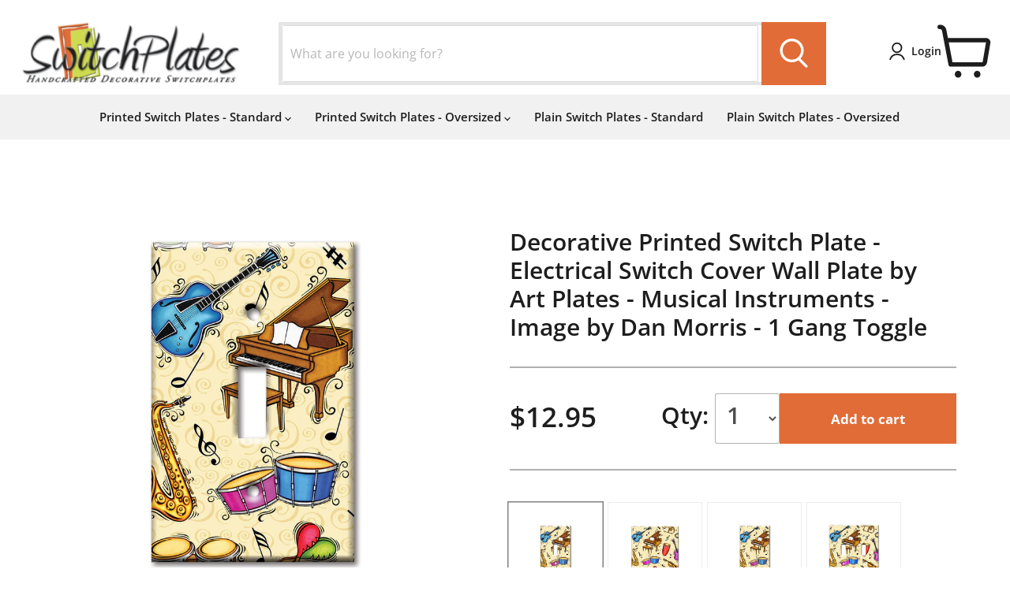

--- FILE ---
content_type: text/html; charset=utf-8
request_url: https://switchplates.com/products/500-decorative-wall-plate-musical-instruments
body_size: 32392
content:
<!doctype html>
<html class="no-js no-touch" lang="en">
  <head>
  <script>
    window.Store = window.Store || {};
    window.Store.id = 71584940323;
  </script>
    <meta charset="utf-8">
    <meta http-equiv="x-ua-compatible" content="IE=edge">

    <link rel="preconnect" href="https://cdn.shopify.com">
    <link rel="preconnect" href="https://fonts.shopifycdn.com">
    <link rel="preconnect" href="https://v.shopify.com">
    <link rel="preconnect" href="https://cdn.shopifycloud.com">

    <title>Decorative Printed Switch Plate - Electrical Switch Cover Wall Plate b — Switch Plates by Art Plates</title>

    
      <meta name="description" content="MADE IN THE USA: Colorful Decorative Printed [variant_title] Standard Size Wall Plate. Image printed on a solid metal Switch Plate Cover. [variant_title] Switch Cover - Size: [switch_dimension] SIMPLE TO INSTALL. Two minute, do-it-yourself job changes the look of your room. Color matched screws are included. Decorative">
    

    

    
      <link rel="canonical" href="https://switchplates.com/products/500-decorative-wall-plate-musical-instruments" />
    

    <meta name="viewport" content="width=device-width">

    
    















<meta property="og:site_name" content="Switch Plates by Art Plates">
<meta property="og:url" content="https://switchplates.com/products/500-decorative-wall-plate-musical-instruments">
<meta property="og:title" content="Decorative Printed Switch Plate - Electrical Switch Cover Wall Plate by Art Plates - Musical Instruments - Image by Dan Morris">
<meta property="og:type" content="website">
<meta property="og:description" content="MADE IN THE USA: Colorful Decorative Printed [variant_title] Standard Size Wall Plate. Image printed on a solid metal Switch Plate Cover. [variant_title] Switch Cover - Size: [switch_dimension] SIMPLE TO INSTALL. Two minute, do-it-yourself job changes the look of your room. Color matched screws are included. Decorative">




    
    
    

    
    
    <meta
      property="og:image"
      content="https://switchplates.com/cdn/shop/files/500-S_eebea0f6-2d96-4192-b633-2b0d661f8d45_1200x1810.jpg?v=1718004198"
    />
    <meta
      property="og:image:secure_url"
      content="https://switchplates.com/cdn/shop/files/500-S_eebea0f6-2d96-4192-b633-2b0d661f8d45_1200x1810.jpg?v=1718004198"
    />
    <meta property="og:image:width" content="1200" />
    <meta property="og:image:height" content="1810" />
    
    
    <meta property="og:image:alt" content="Social media image" />
  
















<meta name="twitter:title" content="Decorative Printed Switch Plate - Electrical Switch Cover Wall Plate b">
<meta name="twitter:description" content="MADE IN THE USA: Colorful Decorative Printed [variant_title] Standard Size Wall Plate. Image printed on a solid metal Switch Plate Cover. [variant_title] Switch Cover - Size: [switch_dimension] SIMPLE TO INSTALL. Two minute, do-it-yourself job changes the look of your room. Color matched screws are included. Decorative">


    
    
    
      
      
      <meta name="twitter:card" content="summary">
    
    
    <meta
      property="twitter:image"
      content="https://switchplates.com/cdn/shop/files/500-S_eebea0f6-2d96-4192-b633-2b0d661f8d45_1200x1200_crop_center.jpg?v=1718004198"
    />
    <meta property="twitter:image:width" content="1200" />
    <meta property="twitter:image:height" content="1200" />
    
    
    <meta property="twitter:image:alt" content="Social media image" />
  



    <link rel="preload" href="//switchplates.com/cdn/fonts/open_sans/opensans_n6.15aeff3c913c3fe570c19cdfeed14ce10d09fb08.woff2" as="font" crossorigin="anonymous">
    <link rel="preload" as="style" href="//switchplates.com/cdn/shop/t/14/assets/theme.css?v=139819226286107802411759343166">

    <script>window.performance && window.performance.mark && window.performance.mark('shopify.content_for_header.start');</script><meta id="shopify-digital-wallet" name="shopify-digital-wallet" content="/71584940323/digital_wallets/dialog">
<meta name="shopify-checkout-api-token" content="4d876ffc216b79ceec77995c074c08e9">
<meta id="in-context-paypal-metadata" data-shop-id="71584940323" data-venmo-supported="false" data-environment="production" data-locale="en_US" data-paypal-v4="true" data-currency="USD">
<link rel="alternate" type="application/json+oembed" href="https://switchplates.com/products/500-decorative-wall-plate-musical-instruments.oembed">
<script async="async" src="/checkouts/internal/preloads.js?locale=en-US"></script>
<link rel="preconnect" href="https://shop.app" crossorigin="anonymous">
<script async="async" src="https://shop.app/checkouts/internal/preloads.js?locale=en-US&shop_id=71584940323" crossorigin="anonymous"></script>
<script id="apple-pay-shop-capabilities" type="application/json">{"shopId":71584940323,"countryCode":"US","currencyCode":"USD","merchantCapabilities":["supports3DS"],"merchantId":"gid:\/\/shopify\/Shop\/71584940323","merchantName":"Switch Plates by Art Plates","requiredBillingContactFields":["postalAddress","email"],"requiredShippingContactFields":["postalAddress","email"],"shippingType":"shipping","supportedNetworks":["visa","masterCard","discover","elo","jcb"],"total":{"type":"pending","label":"Switch Plates by Art Plates","amount":"1.00"},"shopifyPaymentsEnabled":true,"supportsSubscriptions":true}</script>
<script id="shopify-features" type="application/json">{"accessToken":"4d876ffc216b79ceec77995c074c08e9","betas":["rich-media-storefront-analytics"],"domain":"switchplates.com","predictiveSearch":true,"shopId":71584940323,"locale":"en"}</script>
<script>var Shopify = Shopify || {};
Shopify.shop = "art-plates.myshopify.com";
Shopify.locale = "en";
Shopify.currency = {"active":"USD","rate":"1.0"};
Shopify.country = "US";
Shopify.theme = {"name":"[DEV] Empire","id":165949735203,"schema_name":"Empire","schema_version":"11.0.0","theme_store_id":838,"role":"main"};
Shopify.theme.handle = "null";
Shopify.theme.style = {"id":null,"handle":null};
Shopify.cdnHost = "switchplates.com/cdn";
Shopify.routes = Shopify.routes || {};
Shopify.routes.root = "/";</script>
<script type="module">!function(o){(o.Shopify=o.Shopify||{}).modules=!0}(window);</script>
<script>!function(o){function n(){var o=[];function n(){o.push(Array.prototype.slice.apply(arguments))}return n.q=o,n}var t=o.Shopify=o.Shopify||{};t.loadFeatures=n(),t.autoloadFeatures=n()}(window);</script>
<script>
  window.ShopifyPay = window.ShopifyPay || {};
  window.ShopifyPay.apiHost = "shop.app\/pay";
  window.ShopifyPay.redirectState = null;
</script>
<script id="shop-js-analytics" type="application/json">{"pageType":"product"}</script>
<script defer="defer" async type="module" src="//switchplates.com/cdn/shopifycloud/shop-js/modules/v2/client.init-shop-cart-sync_BN7fPSNr.en.esm.js"></script>
<script defer="defer" async type="module" src="//switchplates.com/cdn/shopifycloud/shop-js/modules/v2/chunk.common_Cbph3Kss.esm.js"></script>
<script defer="defer" async type="module" src="//switchplates.com/cdn/shopifycloud/shop-js/modules/v2/chunk.modal_DKumMAJ1.esm.js"></script>
<script type="module">
  await import("//switchplates.com/cdn/shopifycloud/shop-js/modules/v2/client.init-shop-cart-sync_BN7fPSNr.en.esm.js");
await import("//switchplates.com/cdn/shopifycloud/shop-js/modules/v2/chunk.common_Cbph3Kss.esm.js");
await import("//switchplates.com/cdn/shopifycloud/shop-js/modules/v2/chunk.modal_DKumMAJ1.esm.js");

  window.Shopify.SignInWithShop?.initShopCartSync?.({"fedCMEnabled":true,"windoidEnabled":true});

</script>
<script defer="defer" async type="module" src="//switchplates.com/cdn/shopifycloud/shop-js/modules/v2/client.payment-terms_BxzfvcZJ.en.esm.js"></script>
<script defer="defer" async type="module" src="//switchplates.com/cdn/shopifycloud/shop-js/modules/v2/chunk.common_Cbph3Kss.esm.js"></script>
<script defer="defer" async type="module" src="//switchplates.com/cdn/shopifycloud/shop-js/modules/v2/chunk.modal_DKumMAJ1.esm.js"></script>
<script type="module">
  await import("//switchplates.com/cdn/shopifycloud/shop-js/modules/v2/client.payment-terms_BxzfvcZJ.en.esm.js");
await import("//switchplates.com/cdn/shopifycloud/shop-js/modules/v2/chunk.common_Cbph3Kss.esm.js");
await import("//switchplates.com/cdn/shopifycloud/shop-js/modules/v2/chunk.modal_DKumMAJ1.esm.js");

  
</script>
<script>
  window.Shopify = window.Shopify || {};
  if (!window.Shopify.featureAssets) window.Shopify.featureAssets = {};
  window.Shopify.featureAssets['shop-js'] = {"shop-cart-sync":["modules/v2/client.shop-cart-sync_CJVUk8Jm.en.esm.js","modules/v2/chunk.common_Cbph3Kss.esm.js","modules/v2/chunk.modal_DKumMAJ1.esm.js"],"init-fed-cm":["modules/v2/client.init-fed-cm_7Fvt41F4.en.esm.js","modules/v2/chunk.common_Cbph3Kss.esm.js","modules/v2/chunk.modal_DKumMAJ1.esm.js"],"init-shop-email-lookup-coordinator":["modules/v2/client.init-shop-email-lookup-coordinator_Cc088_bR.en.esm.js","modules/v2/chunk.common_Cbph3Kss.esm.js","modules/v2/chunk.modal_DKumMAJ1.esm.js"],"init-windoid":["modules/v2/client.init-windoid_hPopwJRj.en.esm.js","modules/v2/chunk.common_Cbph3Kss.esm.js","modules/v2/chunk.modal_DKumMAJ1.esm.js"],"shop-button":["modules/v2/client.shop-button_B0jaPSNF.en.esm.js","modules/v2/chunk.common_Cbph3Kss.esm.js","modules/v2/chunk.modal_DKumMAJ1.esm.js"],"shop-cash-offers":["modules/v2/client.shop-cash-offers_DPIskqss.en.esm.js","modules/v2/chunk.common_Cbph3Kss.esm.js","modules/v2/chunk.modal_DKumMAJ1.esm.js"],"shop-toast-manager":["modules/v2/client.shop-toast-manager_CK7RT69O.en.esm.js","modules/v2/chunk.common_Cbph3Kss.esm.js","modules/v2/chunk.modal_DKumMAJ1.esm.js"],"init-shop-cart-sync":["modules/v2/client.init-shop-cart-sync_BN7fPSNr.en.esm.js","modules/v2/chunk.common_Cbph3Kss.esm.js","modules/v2/chunk.modal_DKumMAJ1.esm.js"],"init-customer-accounts-sign-up":["modules/v2/client.init-customer-accounts-sign-up_CfPf4CXf.en.esm.js","modules/v2/client.shop-login-button_DeIztwXF.en.esm.js","modules/v2/chunk.common_Cbph3Kss.esm.js","modules/v2/chunk.modal_DKumMAJ1.esm.js"],"pay-button":["modules/v2/client.pay-button_CgIwFSYN.en.esm.js","modules/v2/chunk.common_Cbph3Kss.esm.js","modules/v2/chunk.modal_DKumMAJ1.esm.js"],"init-customer-accounts":["modules/v2/client.init-customer-accounts_DQ3x16JI.en.esm.js","modules/v2/client.shop-login-button_DeIztwXF.en.esm.js","modules/v2/chunk.common_Cbph3Kss.esm.js","modules/v2/chunk.modal_DKumMAJ1.esm.js"],"avatar":["modules/v2/client.avatar_BTnouDA3.en.esm.js"],"init-shop-for-new-customer-accounts":["modules/v2/client.init-shop-for-new-customer-accounts_CsZy_esa.en.esm.js","modules/v2/client.shop-login-button_DeIztwXF.en.esm.js","modules/v2/chunk.common_Cbph3Kss.esm.js","modules/v2/chunk.modal_DKumMAJ1.esm.js"],"shop-follow-button":["modules/v2/client.shop-follow-button_BRMJjgGd.en.esm.js","modules/v2/chunk.common_Cbph3Kss.esm.js","modules/v2/chunk.modal_DKumMAJ1.esm.js"],"checkout-modal":["modules/v2/client.checkout-modal_B9Drz_yf.en.esm.js","modules/v2/chunk.common_Cbph3Kss.esm.js","modules/v2/chunk.modal_DKumMAJ1.esm.js"],"shop-login-button":["modules/v2/client.shop-login-button_DeIztwXF.en.esm.js","modules/v2/chunk.common_Cbph3Kss.esm.js","modules/v2/chunk.modal_DKumMAJ1.esm.js"],"lead-capture":["modules/v2/client.lead-capture_DXYzFM3R.en.esm.js","modules/v2/chunk.common_Cbph3Kss.esm.js","modules/v2/chunk.modal_DKumMAJ1.esm.js"],"shop-login":["modules/v2/client.shop-login_CA5pJqmO.en.esm.js","modules/v2/chunk.common_Cbph3Kss.esm.js","modules/v2/chunk.modal_DKumMAJ1.esm.js"],"payment-terms":["modules/v2/client.payment-terms_BxzfvcZJ.en.esm.js","modules/v2/chunk.common_Cbph3Kss.esm.js","modules/v2/chunk.modal_DKumMAJ1.esm.js"]};
</script>
<script id="__st">var __st={"a":71584940323,"offset":-28800,"reqid":"2160562a-fd0c-48ff-8dee-3c7cc2cd7b74-1769722568","pageurl":"switchplates.com\/products\/500-decorative-wall-plate-musical-instruments","u":"57e37ac0fa01","p":"product","rtyp":"product","rid":9445223629091};</script>
<script>window.ShopifyPaypalV4VisibilityTracking = true;</script>
<script id="captcha-bootstrap">!function(){'use strict';const t='contact',e='account',n='new_comment',o=[[t,t],['blogs',n],['comments',n],[t,'customer']],c=[[e,'customer_login'],[e,'guest_login'],[e,'recover_customer_password'],[e,'create_customer']],r=t=>t.map((([t,e])=>`form[action*='/${t}']:not([data-nocaptcha='true']) input[name='form_type'][value='${e}']`)).join(','),a=t=>()=>t?[...document.querySelectorAll(t)].map((t=>t.form)):[];function s(){const t=[...o],e=r(t);return a(e)}const i='password',u='form_key',d=['recaptcha-v3-token','g-recaptcha-response','h-captcha-response',i],f=()=>{try{return window.sessionStorage}catch{return}},m='__shopify_v',_=t=>t.elements[u];function p(t,e,n=!1){try{const o=window.sessionStorage,c=JSON.parse(o.getItem(e)),{data:r}=function(t){const{data:e,action:n}=t;return t[m]||n?{data:e,action:n}:{data:t,action:n}}(c);for(const[e,n]of Object.entries(r))t.elements[e]&&(t.elements[e].value=n);n&&o.removeItem(e)}catch(o){console.error('form repopulation failed',{error:o})}}const l='form_type',E='cptcha';function T(t){t.dataset[E]=!0}const w=window,h=w.document,L='Shopify',v='ce_forms',y='captcha';let A=!1;((t,e)=>{const n=(g='f06e6c50-85a8-45c8-87d0-21a2b65856fe',I='https://cdn.shopify.com/shopifycloud/storefront-forms-hcaptcha/ce_storefront_forms_captcha_hcaptcha.v1.5.2.iife.js',D={infoText:'Protected by hCaptcha',privacyText:'Privacy',termsText:'Terms'},(t,e,n)=>{const o=w[L][v],c=o.bindForm;if(c)return c(t,g,e,D).then(n);var r;o.q.push([[t,g,e,D],n]),r=I,A||(h.body.append(Object.assign(h.createElement('script'),{id:'captcha-provider',async:!0,src:r})),A=!0)});var g,I,D;w[L]=w[L]||{},w[L][v]=w[L][v]||{},w[L][v].q=[],w[L][y]=w[L][y]||{},w[L][y].protect=function(t,e){n(t,void 0,e),T(t)},Object.freeze(w[L][y]),function(t,e,n,w,h,L){const[v,y,A,g]=function(t,e,n){const i=e?o:[],u=t?c:[],d=[...i,...u],f=r(d),m=r(i),_=r(d.filter((([t,e])=>n.includes(e))));return[a(f),a(m),a(_),s()]}(w,h,L),I=t=>{const e=t.target;return e instanceof HTMLFormElement?e:e&&e.form},D=t=>v().includes(t);t.addEventListener('submit',(t=>{const e=I(t);if(!e)return;const n=D(e)&&!e.dataset.hcaptchaBound&&!e.dataset.recaptchaBound,o=_(e),c=g().includes(e)&&(!o||!o.value);(n||c)&&t.preventDefault(),c&&!n&&(function(t){try{if(!f())return;!function(t){const e=f();if(!e)return;const n=_(t);if(!n)return;const o=n.value;o&&e.removeItem(o)}(t);const e=Array.from(Array(32),(()=>Math.random().toString(36)[2])).join('');!function(t,e){_(t)||t.append(Object.assign(document.createElement('input'),{type:'hidden',name:u})),t.elements[u].value=e}(t,e),function(t,e){const n=f();if(!n)return;const o=[...t.querySelectorAll(`input[type='${i}']`)].map((({name:t})=>t)),c=[...d,...o],r={};for(const[a,s]of new FormData(t).entries())c.includes(a)||(r[a]=s);n.setItem(e,JSON.stringify({[m]:1,action:t.action,data:r}))}(t,e)}catch(e){console.error('failed to persist form',e)}}(e),e.submit())}));const S=(t,e)=>{t&&!t.dataset[E]&&(n(t,e.some((e=>e===t))),T(t))};for(const o of['focusin','change'])t.addEventListener(o,(t=>{const e=I(t);D(e)&&S(e,y())}));const B=e.get('form_key'),M=e.get(l),P=B&&M;t.addEventListener('DOMContentLoaded',(()=>{const t=y();if(P)for(const e of t)e.elements[l].value===M&&p(e,B);[...new Set([...A(),...v().filter((t=>'true'===t.dataset.shopifyCaptcha))])].forEach((e=>S(e,t)))}))}(h,new URLSearchParams(w.location.search),n,t,e,['guest_login'])})(!0,!0)}();</script>
<script integrity="sha256-4kQ18oKyAcykRKYeNunJcIwy7WH5gtpwJnB7kiuLZ1E=" data-source-attribution="shopify.loadfeatures" defer="defer" src="//switchplates.com/cdn/shopifycloud/storefront/assets/storefront/load_feature-a0a9edcb.js" crossorigin="anonymous"></script>
<script crossorigin="anonymous" defer="defer" src="//switchplates.com/cdn/shopifycloud/storefront/assets/shopify_pay/storefront-65b4c6d7.js?v=20250812"></script>
<script data-source-attribution="shopify.dynamic_checkout.dynamic.init">var Shopify=Shopify||{};Shopify.PaymentButton=Shopify.PaymentButton||{isStorefrontPortableWallets:!0,init:function(){window.Shopify.PaymentButton.init=function(){};var t=document.createElement("script");t.src="https://switchplates.com/cdn/shopifycloud/portable-wallets/latest/portable-wallets.en.js",t.type="module",document.head.appendChild(t)}};
</script>
<script data-source-attribution="shopify.dynamic_checkout.buyer_consent">
  function portableWalletsHideBuyerConsent(e){var t=document.getElementById("shopify-buyer-consent"),n=document.getElementById("shopify-subscription-policy-button");t&&n&&(t.classList.add("hidden"),t.setAttribute("aria-hidden","true"),n.removeEventListener("click",e))}function portableWalletsShowBuyerConsent(e){var t=document.getElementById("shopify-buyer-consent"),n=document.getElementById("shopify-subscription-policy-button");t&&n&&(t.classList.remove("hidden"),t.removeAttribute("aria-hidden"),n.addEventListener("click",e))}window.Shopify?.PaymentButton&&(window.Shopify.PaymentButton.hideBuyerConsent=portableWalletsHideBuyerConsent,window.Shopify.PaymentButton.showBuyerConsent=portableWalletsShowBuyerConsent);
</script>
<script data-source-attribution="shopify.dynamic_checkout.cart.bootstrap">document.addEventListener("DOMContentLoaded",(function(){function t(){return document.querySelector("shopify-accelerated-checkout-cart, shopify-accelerated-checkout")}if(t())Shopify.PaymentButton.init();else{new MutationObserver((function(e,n){t()&&(Shopify.PaymentButton.init(),n.disconnect())})).observe(document.body,{childList:!0,subtree:!0})}}));
</script>
<link id="shopify-accelerated-checkout-styles" rel="stylesheet" media="screen" href="https://switchplates.com/cdn/shopifycloud/portable-wallets/latest/accelerated-checkout-backwards-compat.css" crossorigin="anonymous">
<style id="shopify-accelerated-checkout-cart">
        #shopify-buyer-consent {
  margin-top: 1em;
  display: inline-block;
  width: 100%;
}

#shopify-buyer-consent.hidden {
  display: none;
}

#shopify-subscription-policy-button {
  background: none;
  border: none;
  padding: 0;
  text-decoration: underline;
  font-size: inherit;
  cursor: pointer;
}

#shopify-subscription-policy-button::before {
  box-shadow: none;
}

      </style>

<script>window.performance && window.performance.mark && window.performance.mark('shopify.content_for_header.end');</script>

    <link href="//switchplates.com/cdn/shop/t/14/assets/theme.css?v=139819226286107802411759343166" rel="stylesheet" type="text/css" media="all" />
    <link href="//switchplates.com/cdn/shop/t/14/assets/custom.css?v=57590467555352904991710415962" rel="stylesheet" type="text/css" media="all" />

    
      <link href="//switchplates.com/cdn/shop/t/14/assets/ripple.css?v=100240391239311985871709142856" rel="stylesheet" type="text/css" media="all" />
    

    
    <script>
      window.Theme = window.Theme || {};
      window.Theme.version = '11.0.0';
      window.Theme.name = 'Empire';
      window.Theme.routes = {
        "root_url": "/",
        "account_url": "/account",
        "account_login_url": "https://switchplates.com/customer_authentication/redirect?locale=en&region_country=US",
        "account_logout_url": "/account/logout",
        "account_register_url": "https://shopify.com/71584940323/account?locale=en",
        "account_addresses_url": "/account/addresses",
        "collections_url": "/collections",
        "all_products_collection_url": "/collections/all",
        "search_url": "/search",
        "predictive_search_url": "/search/suggest",
        "cart_url": "/cart",
        "cart_add_url": "/cart/add",
        "cart_change_url": "/cart/change",
        "cart_clear_url": "/cart/clear",
        "product_recommendations_url": "/recommendations/products",
      };
    </script>
    

  <link href="https://monorail-edge.shopifysvc.com" rel="dns-prefetch">
<script>(function(){if ("sendBeacon" in navigator && "performance" in window) {try {var session_token_from_headers = performance.getEntriesByType('navigation')[0].serverTiming.find(x => x.name == '_s').description;} catch {var session_token_from_headers = undefined;}var session_cookie_matches = document.cookie.match(/_shopify_s=([^;]*)/);var session_token_from_cookie = session_cookie_matches && session_cookie_matches.length === 2 ? session_cookie_matches[1] : "";var session_token = session_token_from_headers || session_token_from_cookie || "";function handle_abandonment_event(e) {var entries = performance.getEntries().filter(function(entry) {return /monorail-edge.shopifysvc.com/.test(entry.name);});if (!window.abandonment_tracked && entries.length === 0) {window.abandonment_tracked = true;var currentMs = Date.now();var navigation_start = performance.timing.navigationStart;var payload = {shop_id: 71584940323,url: window.location.href,navigation_start,duration: currentMs - navigation_start,session_token,page_type: "product"};window.navigator.sendBeacon("https://monorail-edge.shopifysvc.com/v1/produce", JSON.stringify({schema_id: "online_store_buyer_site_abandonment/1.1",payload: payload,metadata: {event_created_at_ms: currentMs,event_sent_at_ms: currentMs}}));}}window.addEventListener('pagehide', handle_abandonment_event);}}());</script>
<script id="web-pixels-manager-setup">(function e(e,d,r,n,o){if(void 0===o&&(o={}),!Boolean(null===(a=null===(i=window.Shopify)||void 0===i?void 0:i.analytics)||void 0===a?void 0:a.replayQueue)){var i,a;window.Shopify=window.Shopify||{};var t=window.Shopify;t.analytics=t.analytics||{};var s=t.analytics;s.replayQueue=[],s.publish=function(e,d,r){return s.replayQueue.push([e,d,r]),!0};try{self.performance.mark("wpm:start")}catch(e){}var l=function(){var e={modern:/Edge?\/(1{2}[4-9]|1[2-9]\d|[2-9]\d{2}|\d{4,})\.\d+(\.\d+|)|Firefox\/(1{2}[4-9]|1[2-9]\d|[2-9]\d{2}|\d{4,})\.\d+(\.\d+|)|Chrom(ium|e)\/(9{2}|\d{3,})\.\d+(\.\d+|)|(Maci|X1{2}).+ Version\/(15\.\d+|(1[6-9]|[2-9]\d|\d{3,})\.\d+)([,.]\d+|)( \(\w+\)|)( Mobile\/\w+|) Safari\/|Chrome.+OPR\/(9{2}|\d{3,})\.\d+\.\d+|(CPU[ +]OS|iPhone[ +]OS|CPU[ +]iPhone|CPU IPhone OS|CPU iPad OS)[ +]+(15[._]\d+|(1[6-9]|[2-9]\d|\d{3,})[._]\d+)([._]\d+|)|Android:?[ /-](13[3-9]|1[4-9]\d|[2-9]\d{2}|\d{4,})(\.\d+|)(\.\d+|)|Android.+Firefox\/(13[5-9]|1[4-9]\d|[2-9]\d{2}|\d{4,})\.\d+(\.\d+|)|Android.+Chrom(ium|e)\/(13[3-9]|1[4-9]\d|[2-9]\d{2}|\d{4,})\.\d+(\.\d+|)|SamsungBrowser\/([2-9]\d|\d{3,})\.\d+/,legacy:/Edge?\/(1[6-9]|[2-9]\d|\d{3,})\.\d+(\.\d+|)|Firefox\/(5[4-9]|[6-9]\d|\d{3,})\.\d+(\.\d+|)|Chrom(ium|e)\/(5[1-9]|[6-9]\d|\d{3,})\.\d+(\.\d+|)([\d.]+$|.*Safari\/(?![\d.]+ Edge\/[\d.]+$))|(Maci|X1{2}).+ Version\/(10\.\d+|(1[1-9]|[2-9]\d|\d{3,})\.\d+)([,.]\d+|)( \(\w+\)|)( Mobile\/\w+|) Safari\/|Chrome.+OPR\/(3[89]|[4-9]\d|\d{3,})\.\d+\.\d+|(CPU[ +]OS|iPhone[ +]OS|CPU[ +]iPhone|CPU IPhone OS|CPU iPad OS)[ +]+(10[._]\d+|(1[1-9]|[2-9]\d|\d{3,})[._]\d+)([._]\d+|)|Android:?[ /-](13[3-9]|1[4-9]\d|[2-9]\d{2}|\d{4,})(\.\d+|)(\.\d+|)|Mobile Safari.+OPR\/([89]\d|\d{3,})\.\d+\.\d+|Android.+Firefox\/(13[5-9]|1[4-9]\d|[2-9]\d{2}|\d{4,})\.\d+(\.\d+|)|Android.+Chrom(ium|e)\/(13[3-9]|1[4-9]\d|[2-9]\d{2}|\d{4,})\.\d+(\.\d+|)|Android.+(UC? ?Browser|UCWEB|U3)[ /]?(15\.([5-9]|\d{2,})|(1[6-9]|[2-9]\d|\d{3,})\.\d+)\.\d+|SamsungBrowser\/(5\.\d+|([6-9]|\d{2,})\.\d+)|Android.+MQ{2}Browser\/(14(\.(9|\d{2,})|)|(1[5-9]|[2-9]\d|\d{3,})(\.\d+|))(\.\d+|)|K[Aa][Ii]OS\/(3\.\d+|([4-9]|\d{2,})\.\d+)(\.\d+|)/},d=e.modern,r=e.legacy,n=navigator.userAgent;return n.match(d)?"modern":n.match(r)?"legacy":"unknown"}(),u="modern"===l?"modern":"legacy",c=(null!=n?n:{modern:"",legacy:""})[u],f=function(e){return[e.baseUrl,"/wpm","/b",e.hashVersion,"modern"===e.buildTarget?"m":"l",".js"].join("")}({baseUrl:d,hashVersion:r,buildTarget:u}),m=function(e){var d=e.version,r=e.bundleTarget,n=e.surface,o=e.pageUrl,i=e.monorailEndpoint;return{emit:function(e){var a=e.status,t=e.errorMsg,s=(new Date).getTime(),l=JSON.stringify({metadata:{event_sent_at_ms:s},events:[{schema_id:"web_pixels_manager_load/3.1",payload:{version:d,bundle_target:r,page_url:o,status:a,surface:n,error_msg:t},metadata:{event_created_at_ms:s}}]});if(!i)return console&&console.warn&&console.warn("[Web Pixels Manager] No Monorail endpoint provided, skipping logging."),!1;try{return self.navigator.sendBeacon.bind(self.navigator)(i,l)}catch(e){}var u=new XMLHttpRequest;try{return u.open("POST",i,!0),u.setRequestHeader("Content-Type","text/plain"),u.send(l),!0}catch(e){return console&&console.warn&&console.warn("[Web Pixels Manager] Got an unhandled error while logging to Monorail."),!1}}}}({version:r,bundleTarget:l,surface:e.surface,pageUrl:self.location.href,monorailEndpoint:e.monorailEndpoint});try{o.browserTarget=l,function(e){var d=e.src,r=e.async,n=void 0===r||r,o=e.onload,i=e.onerror,a=e.sri,t=e.scriptDataAttributes,s=void 0===t?{}:t,l=document.createElement("script"),u=document.querySelector("head"),c=document.querySelector("body");if(l.async=n,l.src=d,a&&(l.integrity=a,l.crossOrigin="anonymous"),s)for(var f in s)if(Object.prototype.hasOwnProperty.call(s,f))try{l.dataset[f]=s[f]}catch(e){}if(o&&l.addEventListener("load",o),i&&l.addEventListener("error",i),u)u.appendChild(l);else{if(!c)throw new Error("Did not find a head or body element to append the script");c.appendChild(l)}}({src:f,async:!0,onload:function(){if(!function(){var e,d;return Boolean(null===(d=null===(e=window.Shopify)||void 0===e?void 0:e.analytics)||void 0===d?void 0:d.initialized)}()){var d=window.webPixelsManager.init(e)||void 0;if(d){var r=window.Shopify.analytics;r.replayQueue.forEach((function(e){var r=e[0],n=e[1],o=e[2];d.publishCustomEvent(r,n,o)})),r.replayQueue=[],r.publish=d.publishCustomEvent,r.visitor=d.visitor,r.initialized=!0}}},onerror:function(){return m.emit({status:"failed",errorMsg:"".concat(f," has failed to load")})},sri:function(e){var d=/^sha384-[A-Za-z0-9+/=]+$/;return"string"==typeof e&&d.test(e)}(c)?c:"",scriptDataAttributes:o}),m.emit({status:"loading"})}catch(e){m.emit({status:"failed",errorMsg:(null==e?void 0:e.message)||"Unknown error"})}}})({shopId: 71584940323,storefrontBaseUrl: "https://switchplates.com",extensionsBaseUrl: "https://extensions.shopifycdn.com/cdn/shopifycloud/web-pixels-manager",monorailEndpoint: "https://monorail-edge.shopifysvc.com/unstable/produce_batch",surface: "storefront-renderer",enabledBetaFlags: ["2dca8a86"],webPixelsConfigList: [{"id":"shopify-app-pixel","configuration":"{}","eventPayloadVersion":"v1","runtimeContext":"STRICT","scriptVersion":"0450","apiClientId":"shopify-pixel","type":"APP","privacyPurposes":["ANALYTICS","MARKETING"]},{"id":"shopify-custom-pixel","eventPayloadVersion":"v1","runtimeContext":"LAX","scriptVersion":"0450","apiClientId":"shopify-pixel","type":"CUSTOM","privacyPurposes":["ANALYTICS","MARKETING"]}],isMerchantRequest: false,initData: {"shop":{"name":"Switch Plates by Art Plates","paymentSettings":{"currencyCode":"USD"},"myshopifyDomain":"art-plates.myshopify.com","countryCode":"US","storefrontUrl":"https:\/\/switchplates.com"},"customer":null,"cart":null,"checkout":null,"productVariants":[{"price":{"amount":12.95,"currencyCode":"USD"},"product":{"title":"Decorative Printed Switch Plate - Electrical Switch Cover Wall Plate by Art Plates - Musical Instruments - Image by Dan Morris","vendor":"Art Plates","id":"9445223629091","untranslatedTitle":"Decorative Printed Switch Plate - Electrical Switch Cover Wall Plate by Art Plates - Musical Instruments - Image by Dan Morris","url":"\/products\/500-decorative-wall-plate-musical-instruments","type":""},"id":"48652264145187","image":{"src":"\/\/switchplates.com\/cdn\/shop\/files\/500-S_eebea0f6-2d96-4192-b633-2b0d661f8d45.jpg?v=1718004198"},"sku":"500-S","title":"1 Gang Toggle","untranslatedTitle":"1 Gang Toggle"},{"price":{"amount":12.95,"currencyCode":"USD"},"product":{"title":"Decorative Printed Switch Plate - Electrical Switch Cover Wall Plate by Art Plates - Musical Instruments - Image by Dan Morris","vendor":"Art Plates","id":"9445223629091","untranslatedTitle":"Decorative Printed Switch Plate - Electrical Switch Cover Wall Plate by Art Plates - Musical Instruments - Image by Dan Morris","url":"\/products\/500-decorative-wall-plate-musical-instruments","type":""},"id":"48652264177955","image":{"src":"\/\/switchplates.com\/cdn\/shop\/files\/500-S_eebea0f6-2d96-4192-b633-2b0d661f8d45.jpg?v=1718004198"},"sku":"500-BLANK-DOUBLE","title":"2 Gang Blank","untranslatedTitle":"2 Gang Blank"},{"price":{"amount":11.95,"currencyCode":"USD"},"product":{"title":"Decorative Printed Switch Plate - Electrical Switch Cover Wall Plate by Art Plates - Musical Instruments - Image by Dan Morris","vendor":"Art Plates","id":"9445223629091","untranslatedTitle":"Decorative Printed Switch Plate - Electrical Switch Cover Wall Plate by Art Plates - Musical Instruments - Image by Dan Morris","url":"\/products\/500-decorative-wall-plate-musical-instruments","type":""},"id":"48652264210723","image":{"src":"\/\/switchplates.com\/cdn\/shop\/files\/500-S_eebea0f6-2d96-4192-b633-2b0d661f8d45.jpg?v=1718004198"},"sku":"500-BLANK-SINGLE","title":"1 Gang Blank","untranslatedTitle":"1 Gang Blank"},{"price":{"amount":12.95,"currencyCode":"USD"},"product":{"title":"Decorative Printed Switch Plate - Electrical Switch Cover Wall Plate by Art Plates - Musical Instruments - Image by Dan Morris","vendor":"Art Plates","id":"9445223629091","untranslatedTitle":"Decorative Printed Switch Plate - Electrical Switch Cover Wall Plate by Art Plates - Musical Instruments - Image by Dan Morris","url":"\/products\/500-decorative-wall-plate-musical-instruments","type":""},"id":"48652264243491","image":{"src":"\/\/switchplates.com\/cdn\/shop\/files\/500-S_eebea0f6-2d96-4192-b633-2b0d661f8d45.jpg?v=1718004198"},"sku":"500-D","title":"2 Gang Toggle","untranslatedTitle":"2 Gang Toggle"},{"price":{"amount":11.95,"currencyCode":"USD"},"product":{"title":"Decorative Printed Switch Plate - Electrical Switch Cover Wall Plate by Art Plates - Musical Instruments - Image by Dan Morris","vendor":"Art Plates","id":"9445223629091","untranslatedTitle":"Decorative Printed Switch Plate - Electrical Switch Cover Wall Plate by Art Plates - Musical Instruments - Image by Dan Morris","url":"\/products\/500-decorative-wall-plate-musical-instruments","type":""},"id":"48652264276259","image":{"src":"\/\/switchplates.com\/cdn\/shop\/files\/500-S_eebea0f6-2d96-4192-b633-2b0d661f8d45.jpg?v=1718004198"},"sku":"500-O","title":"1 Gang Outlet","untranslatedTitle":"1 Gang Outlet"},{"price":{"amount":12.95,"currencyCode":"USD"},"product":{"title":"Decorative Printed Switch Plate - Electrical Switch Cover Wall Plate by Art Plates - Musical Instruments - Image by Dan Morris","vendor":"Art Plates","id":"9445223629091","untranslatedTitle":"Decorative Printed Switch Plate - Electrical Switch Cover Wall Plate by Art Plates - Musical Instruments - Image by Dan Morris","url":"\/products\/500-decorative-wall-plate-musical-instruments","type":""},"id":"48652264309027","image":{"src":"\/\/switchplates.com\/cdn\/shop\/files\/500-S_eebea0f6-2d96-4192-b633-2b0d661f8d45.jpg?v=1718004198"},"sku":"500-OR","title":"Combo: Outlet \/ Decorator","untranslatedTitle":"Combo: Outlet \/ Decorator"},{"price":{"amount":12.95,"currencyCode":"USD"},"product":{"title":"Decorative Printed Switch Plate - Electrical Switch Cover Wall Plate by Art Plates - Musical Instruments - Image by Dan Morris","vendor":"Art Plates","id":"9445223629091","untranslatedTitle":"Decorative Printed Switch Plate - Electrical Switch Cover Wall Plate by Art Plates - Musical Instruments - Image by Dan Morris","url":"\/products\/500-decorative-wall-plate-musical-instruments","type":""},"id":"48652264341795","image":{"src":"\/\/switchplates.com\/cdn\/shop\/files\/500-S_eebea0f6-2d96-4192-b633-2b0d661f8d45.jpg?v=1718004198"},"sku":"500-OS","title":"Combo: Outlet \/ Toggle","untranslatedTitle":"Combo: Outlet \/ Toggle"},{"price":{"amount":16.95,"currencyCode":"USD"},"product":{"title":"Decorative Printed Switch Plate - Electrical Switch Cover Wall Plate by Art Plates - Musical Instruments - Image by Dan Morris","vendor":"Art Plates","id":"9445223629091","untranslatedTitle":"Decorative Printed Switch Plate - Electrical Switch Cover Wall Plate by Art Plates - Musical Instruments - Image by Dan Morris","url":"\/products\/500-decorative-wall-plate-musical-instruments","type":""},"id":"48652264374563","image":{"src":"\/\/switchplates.com\/cdn\/shop\/files\/500-S_eebea0f6-2d96-4192-b633-2b0d661f8d45.jpg?v=1718004198"},"sku":"500-Q","title":"4 Gang Toggle","untranslatedTitle":"4 Gang Toggle"},{"price":{"amount":11.95,"currencyCode":"USD"},"product":{"title":"Decorative Printed Switch Plate - Electrical Switch Cover Wall Plate by Art Plates - Musical Instruments - Image by Dan Morris","vendor":"Art Plates","id":"9445223629091","untranslatedTitle":"Decorative Printed Switch Plate - Electrical Switch Cover Wall Plate by Art Plates - Musical Instruments - Image by Dan Morris","url":"\/products\/500-decorative-wall-plate-musical-instruments","type":""},"id":"48652264407331","image":{"src":"\/\/switchplates.com\/cdn\/shop\/files\/500-S_eebea0f6-2d96-4192-b633-2b0d661f8d45.jpg?v=1718004198"},"sku":"500-R","title":"1 Gang Decorator","untranslatedTitle":"1 Gang Decorator"},{"price":{"amount":12.95,"currencyCode":"USD"},"product":{"title":"Decorative Printed Switch Plate - Electrical Switch Cover Wall Plate by Art Plates - Musical Instruments - Image by Dan Morris","vendor":"Art Plates","id":"9445223629091","untranslatedTitle":"Decorative Printed Switch Plate - Electrical Switch Cover Wall Plate by Art Plates - Musical Instruments - Image by Dan Morris","url":"\/products\/500-decorative-wall-plate-musical-instruments","type":""},"id":"48652264440099","image":{"src":"\/\/switchplates.com\/cdn\/shop\/files\/500-S_eebea0f6-2d96-4192-b633-2b0d661f8d45.jpg?v=1718004198"},"sku":"500-RO","title":"Combo: Decorator \/ Outlet","untranslatedTitle":"Combo: Decorator \/ Outlet"},{"price":{"amount":12.95,"currencyCode":"USD"},"product":{"title":"Decorative Printed Switch Plate - Electrical Switch Cover Wall Plate by Art Plates - Musical Instruments - Image by Dan Morris","vendor":"Art Plates","id":"9445223629091","untranslatedTitle":"Decorative Printed Switch Plate - Electrical Switch Cover Wall Plate by Art Plates - Musical Instruments - Image by Dan Morris","url":"\/products\/500-decorative-wall-plate-musical-instruments","type":""},"id":"48652264472867","image":{"src":"\/\/switchplates.com\/cdn\/shop\/files\/500-S_eebea0f6-2d96-4192-b633-2b0d661f8d45.jpg?v=1718004198"},"sku":"500-RR","title":"2 Gang Decorator","untranslatedTitle":"2 Gang Decorator"},{"price":{"amount":16.95,"currencyCode":"USD"},"product":{"title":"Decorative Printed Switch Plate - Electrical Switch Cover Wall Plate by Art Plates - Musical Instruments - Image by Dan Morris","vendor":"Art Plates","id":"9445223629091","untranslatedTitle":"Decorative Printed Switch Plate - Electrical Switch Cover Wall Plate by Art Plates - Musical Instruments - Image by Dan Morris","url":"\/products\/500-decorative-wall-plate-musical-instruments","type":""},"id":"48652264505635","image":{"src":"\/\/switchplates.com\/cdn\/shop\/files\/500-S_eebea0f6-2d96-4192-b633-2b0d661f8d45.jpg?v=1718004198"},"sku":"500-RRRR","title":"4 Gang Decorator","untranslatedTitle":"4 Gang Decorator"},{"price":{"amount":12.95,"currencyCode":"USD"},"product":{"title":"Decorative Printed Switch Plate - Electrical Switch Cover Wall Plate by Art Plates - Musical Instruments - Image by Dan Morris","vendor":"Art Plates","id":"9445223629091","untranslatedTitle":"Decorative Printed Switch Plate - Electrical Switch Cover Wall Plate by Art Plates - Musical Instruments - Image by Dan Morris","url":"\/products\/500-decorative-wall-plate-musical-instruments","type":""},"id":"48652264538403","image":{"src":"\/\/switchplates.com\/cdn\/shop\/files\/500-S_eebea0f6-2d96-4192-b633-2b0d661f8d45.jpg?v=1718004198"},"sku":"500-RS","title":"Combo: Decorator \/ Toggle","untranslatedTitle":"Combo: Decorator \/ Toggle"},{"price":{"amount":12.95,"currencyCode":"USD"},"product":{"title":"Decorative Printed Switch Plate - Electrical Switch Cover Wall Plate by Art Plates - Musical Instruments - Image by Dan Morris","vendor":"Art Plates","id":"9445223629091","untranslatedTitle":"Decorative Printed Switch Plate - Electrical Switch Cover Wall Plate by Art Plates - Musical Instruments - Image by Dan Morris","url":"\/products\/500-decorative-wall-plate-musical-instruments","type":""},"id":"48652264571171","image":{"src":"\/\/switchplates.com\/cdn\/shop\/files\/500-S_eebea0f6-2d96-4192-b633-2b0d661f8d45.jpg?v=1718004198"},"sku":"500-SO","title":"Combo: Toggle \/ Outlet","untranslatedTitle":"Combo: Toggle \/ Outlet"},{"price":{"amount":12.95,"currencyCode":"USD"},"product":{"title":"Decorative Printed Switch Plate - Electrical Switch Cover Wall Plate by Art Plates - Musical Instruments - Image by Dan Morris","vendor":"Art Plates","id":"9445223629091","untranslatedTitle":"Decorative Printed Switch Plate - Electrical Switch Cover Wall Plate by Art Plates - Musical Instruments - Image by Dan Morris","url":"\/products\/500-decorative-wall-plate-musical-instruments","type":""},"id":"48652264603939","image":{"src":"\/\/switchplates.com\/cdn\/shop\/files\/500-S_eebea0f6-2d96-4192-b633-2b0d661f8d45.jpg?v=1718004198"},"sku":"500-SR","title":"Combo: Toggle \/ Decorator","untranslatedTitle":"Combo: Toggle \/ Decorator"}],"purchasingCompany":null},},"https://switchplates.com/cdn","1d2a099fw23dfb22ep557258f5m7a2edbae",{"modern":"","legacy":""},{"shopId":"71584940323","storefrontBaseUrl":"https:\/\/switchplates.com","extensionBaseUrl":"https:\/\/extensions.shopifycdn.com\/cdn\/shopifycloud\/web-pixels-manager","surface":"storefront-renderer","enabledBetaFlags":"[\"2dca8a86\"]","isMerchantRequest":"false","hashVersion":"1d2a099fw23dfb22ep557258f5m7a2edbae","publish":"custom","events":"[[\"page_viewed\",{}],[\"product_viewed\",{\"productVariant\":{\"price\":{\"amount\":12.95,\"currencyCode\":\"USD\"},\"product\":{\"title\":\"Decorative Printed Switch Plate - Electrical Switch Cover Wall Plate by Art Plates - Musical Instruments - Image by Dan Morris\",\"vendor\":\"Art Plates\",\"id\":\"9445223629091\",\"untranslatedTitle\":\"Decorative Printed Switch Plate - Electrical Switch Cover Wall Plate by Art Plates - Musical Instruments - Image by Dan Morris\",\"url\":\"\/products\/500-decorative-wall-plate-musical-instruments\",\"type\":\"\"},\"id\":\"48652264145187\",\"image\":{\"src\":\"\/\/switchplates.com\/cdn\/shop\/files\/500-S_eebea0f6-2d96-4192-b633-2b0d661f8d45.jpg?v=1718004198\"},\"sku\":\"500-S\",\"title\":\"1 Gang Toggle\",\"untranslatedTitle\":\"1 Gang Toggle\"}}]]"});</script><script>
  window.ShopifyAnalytics = window.ShopifyAnalytics || {};
  window.ShopifyAnalytics.meta = window.ShopifyAnalytics.meta || {};
  window.ShopifyAnalytics.meta.currency = 'USD';
  var meta = {"product":{"id":9445223629091,"gid":"gid:\/\/shopify\/Product\/9445223629091","vendor":"Art Plates","type":"","handle":"500-decorative-wall-plate-musical-instruments","variants":[{"id":48652264145187,"price":1295,"name":"Decorative Printed Switch Plate - Electrical Switch Cover Wall Plate by Art Plates - Musical Instruments - Image by Dan Morris - 1 Gang Toggle","public_title":"1 Gang Toggle","sku":"500-S"},{"id":48652264177955,"price":1295,"name":"Decorative Printed Switch Plate - Electrical Switch Cover Wall Plate by Art Plates - Musical Instruments - Image by Dan Morris - 2 Gang Blank","public_title":"2 Gang Blank","sku":"500-BLANK-DOUBLE"},{"id":48652264210723,"price":1195,"name":"Decorative Printed Switch Plate - Electrical Switch Cover Wall Plate by Art Plates - Musical Instruments - Image by Dan Morris - 1 Gang Blank","public_title":"1 Gang Blank","sku":"500-BLANK-SINGLE"},{"id":48652264243491,"price":1295,"name":"Decorative Printed Switch Plate - Electrical Switch Cover Wall Plate by Art Plates - Musical Instruments - Image by Dan Morris - 2 Gang Toggle","public_title":"2 Gang Toggle","sku":"500-D"},{"id":48652264276259,"price":1195,"name":"Decorative Printed Switch Plate - Electrical Switch Cover Wall Plate by Art Plates - Musical Instruments - Image by Dan Morris - 1 Gang Outlet","public_title":"1 Gang Outlet","sku":"500-O"},{"id":48652264309027,"price":1295,"name":"Decorative Printed Switch Plate - Electrical Switch Cover Wall Plate by Art Plates - Musical Instruments - Image by Dan Morris - Combo: Outlet \/ Decorator","public_title":"Combo: Outlet \/ Decorator","sku":"500-OR"},{"id":48652264341795,"price":1295,"name":"Decorative Printed Switch Plate - Electrical Switch Cover Wall Plate by Art Plates - Musical Instruments - Image by Dan Morris - Combo: Outlet \/ Toggle","public_title":"Combo: Outlet \/ Toggle","sku":"500-OS"},{"id":48652264374563,"price":1695,"name":"Decorative Printed Switch Plate - Electrical Switch Cover Wall Plate by Art Plates - Musical Instruments - Image by Dan Morris - 4 Gang Toggle","public_title":"4 Gang Toggle","sku":"500-Q"},{"id":48652264407331,"price":1195,"name":"Decorative Printed Switch Plate - Electrical Switch Cover Wall Plate by Art Plates - Musical Instruments - Image by Dan Morris - 1 Gang Decorator","public_title":"1 Gang Decorator","sku":"500-R"},{"id":48652264440099,"price":1295,"name":"Decorative Printed Switch Plate - Electrical Switch Cover Wall Plate by Art Plates - Musical Instruments - Image by Dan Morris - Combo: Decorator \/ Outlet","public_title":"Combo: Decorator \/ Outlet","sku":"500-RO"},{"id":48652264472867,"price":1295,"name":"Decorative Printed Switch Plate - Electrical Switch Cover Wall Plate by Art Plates - Musical Instruments - Image by Dan Morris - 2 Gang Decorator","public_title":"2 Gang Decorator","sku":"500-RR"},{"id":48652264505635,"price":1695,"name":"Decorative Printed Switch Plate - Electrical Switch Cover Wall Plate by Art Plates - Musical Instruments - Image by Dan Morris - 4 Gang Decorator","public_title":"4 Gang Decorator","sku":"500-RRRR"},{"id":48652264538403,"price":1295,"name":"Decorative Printed Switch Plate - Electrical Switch Cover Wall Plate by Art Plates - Musical Instruments - Image by Dan Morris - Combo: Decorator \/ Toggle","public_title":"Combo: Decorator \/ Toggle","sku":"500-RS"},{"id":48652264571171,"price":1295,"name":"Decorative Printed Switch Plate - Electrical Switch Cover Wall Plate by Art Plates - Musical Instruments - Image by Dan Morris - Combo: Toggle \/ Outlet","public_title":"Combo: Toggle \/ Outlet","sku":"500-SO"},{"id":48652264603939,"price":1295,"name":"Decorative Printed Switch Plate - Electrical Switch Cover Wall Plate by Art Plates - Musical Instruments - Image by Dan Morris - Combo: Toggle \/ Decorator","public_title":"Combo: Toggle \/ Decorator","sku":"500-SR"}],"remote":false},"page":{"pageType":"product","resourceType":"product","resourceId":9445223629091,"requestId":"2160562a-fd0c-48ff-8dee-3c7cc2cd7b74-1769722568"}};
  for (var attr in meta) {
    window.ShopifyAnalytics.meta[attr] = meta[attr];
  }
</script>
<script class="analytics">
  (function () {
    var customDocumentWrite = function(content) {
      var jquery = null;

      if (window.jQuery) {
        jquery = window.jQuery;
      } else if (window.Checkout && window.Checkout.$) {
        jquery = window.Checkout.$;
      }

      if (jquery) {
        jquery('body').append(content);
      }
    };

    var hasLoggedConversion = function(token) {
      if (token) {
        return document.cookie.indexOf('loggedConversion=' + token) !== -1;
      }
      return false;
    }

    var setCookieIfConversion = function(token) {
      if (token) {
        var twoMonthsFromNow = new Date(Date.now());
        twoMonthsFromNow.setMonth(twoMonthsFromNow.getMonth() + 2);

        document.cookie = 'loggedConversion=' + token + '; expires=' + twoMonthsFromNow;
      }
    }

    var trekkie = window.ShopifyAnalytics.lib = window.trekkie = window.trekkie || [];
    if (trekkie.integrations) {
      return;
    }
    trekkie.methods = [
      'identify',
      'page',
      'ready',
      'track',
      'trackForm',
      'trackLink'
    ];
    trekkie.factory = function(method) {
      return function() {
        var args = Array.prototype.slice.call(arguments);
        args.unshift(method);
        trekkie.push(args);
        return trekkie;
      };
    };
    for (var i = 0; i < trekkie.methods.length; i++) {
      var key = trekkie.methods[i];
      trekkie[key] = trekkie.factory(key);
    }
    trekkie.load = function(config) {
      trekkie.config = config || {};
      trekkie.config.initialDocumentCookie = document.cookie;
      var first = document.getElementsByTagName('script')[0];
      var script = document.createElement('script');
      script.type = 'text/javascript';
      script.onerror = function(e) {
        var scriptFallback = document.createElement('script');
        scriptFallback.type = 'text/javascript';
        scriptFallback.onerror = function(error) {
                var Monorail = {
      produce: function produce(monorailDomain, schemaId, payload) {
        var currentMs = new Date().getTime();
        var event = {
          schema_id: schemaId,
          payload: payload,
          metadata: {
            event_created_at_ms: currentMs,
            event_sent_at_ms: currentMs
          }
        };
        return Monorail.sendRequest("https://" + monorailDomain + "/v1/produce", JSON.stringify(event));
      },
      sendRequest: function sendRequest(endpointUrl, payload) {
        // Try the sendBeacon API
        if (window && window.navigator && typeof window.navigator.sendBeacon === 'function' && typeof window.Blob === 'function' && !Monorail.isIos12()) {
          var blobData = new window.Blob([payload], {
            type: 'text/plain'
          });

          if (window.navigator.sendBeacon(endpointUrl, blobData)) {
            return true;
          } // sendBeacon was not successful

        } // XHR beacon

        var xhr = new XMLHttpRequest();

        try {
          xhr.open('POST', endpointUrl);
          xhr.setRequestHeader('Content-Type', 'text/plain');
          xhr.send(payload);
        } catch (e) {
          console.log(e);
        }

        return false;
      },
      isIos12: function isIos12() {
        return window.navigator.userAgent.lastIndexOf('iPhone; CPU iPhone OS 12_') !== -1 || window.navigator.userAgent.lastIndexOf('iPad; CPU OS 12_') !== -1;
      }
    };
    Monorail.produce('monorail-edge.shopifysvc.com',
      'trekkie_storefront_load_errors/1.1',
      {shop_id: 71584940323,
      theme_id: 165949735203,
      app_name: "storefront",
      context_url: window.location.href,
      source_url: "//switchplates.com/cdn/s/trekkie.storefront.1463c324c7228aa874ee86fe3f16dabd12dfcff4.min.js"});

        };
        scriptFallback.async = true;
        scriptFallback.src = '//switchplates.com/cdn/s/trekkie.storefront.1463c324c7228aa874ee86fe3f16dabd12dfcff4.min.js';
        first.parentNode.insertBefore(scriptFallback, first);
      };
      script.async = true;
      script.src = '//switchplates.com/cdn/s/trekkie.storefront.1463c324c7228aa874ee86fe3f16dabd12dfcff4.min.js';
      first.parentNode.insertBefore(script, first);
    };
    trekkie.load(
      {"Trekkie":{"appName":"storefront","development":false,"defaultAttributes":{"shopId":71584940323,"isMerchantRequest":null,"themeId":165949735203,"themeCityHash":"16669569975297771557","contentLanguage":"en","currency":"USD","eventMetadataId":"956dfe09-1202-4b74-8177-9d3dc9066c5d"},"isServerSideCookieWritingEnabled":true,"monorailRegion":"shop_domain","enabledBetaFlags":["65f19447","b5387b81"]},"Session Attribution":{},"S2S":{"facebookCapiEnabled":false,"source":"trekkie-storefront-renderer","apiClientId":580111}}
    );

    var loaded = false;
    trekkie.ready(function() {
      if (loaded) return;
      loaded = true;

      window.ShopifyAnalytics.lib = window.trekkie;

      var originalDocumentWrite = document.write;
      document.write = customDocumentWrite;
      try { window.ShopifyAnalytics.merchantGoogleAnalytics.call(this); } catch(error) {};
      document.write = originalDocumentWrite;

      window.ShopifyAnalytics.lib.page(null,{"pageType":"product","resourceType":"product","resourceId":9445223629091,"requestId":"2160562a-fd0c-48ff-8dee-3c7cc2cd7b74-1769722568","shopifyEmitted":true});

      var match = window.location.pathname.match(/checkouts\/(.+)\/(thank_you|post_purchase)/)
      var token = match? match[1]: undefined;
      if (!hasLoggedConversion(token)) {
        setCookieIfConversion(token);
        window.ShopifyAnalytics.lib.track("Viewed Product",{"currency":"USD","variantId":48652264145187,"productId":9445223629091,"productGid":"gid:\/\/shopify\/Product\/9445223629091","name":"Decorative Printed Switch Plate - Electrical Switch Cover Wall Plate by Art Plates - Musical Instruments - Image by Dan Morris - 1 Gang Toggle","price":"12.95","sku":"500-S","brand":"Art Plates","variant":"1 Gang Toggle","category":"","nonInteraction":true,"remote":false},undefined,undefined,{"shopifyEmitted":true});
      window.ShopifyAnalytics.lib.track("monorail:\/\/trekkie_storefront_viewed_product\/1.1",{"currency":"USD","variantId":48652264145187,"productId":9445223629091,"productGid":"gid:\/\/shopify\/Product\/9445223629091","name":"Decorative Printed Switch Plate - Electrical Switch Cover Wall Plate by Art Plates - Musical Instruments - Image by Dan Morris - 1 Gang Toggle","price":"12.95","sku":"500-S","brand":"Art Plates","variant":"1 Gang Toggle","category":"","nonInteraction":true,"remote":false,"referer":"https:\/\/switchplates.com\/products\/500-decorative-wall-plate-musical-instruments"});
      }
    });


        var eventsListenerScript = document.createElement('script');
        eventsListenerScript.async = true;
        eventsListenerScript.src = "//switchplates.com/cdn/shopifycloud/storefront/assets/shop_events_listener-3da45d37.js";
        document.getElementsByTagName('head')[0].appendChild(eventsListenerScript);

})();</script>
<script
  defer
  src="https://switchplates.com/cdn/shopifycloud/perf-kit/shopify-perf-kit-3.1.0.min.js"
  data-application="storefront-renderer"
  data-shop-id="71584940323"
  data-render-region="gcp-us-central1"
  data-page-type="product"
  data-theme-instance-id="165949735203"
  data-theme-name="Empire"
  data-theme-version="11.0.0"
  data-monorail-region="shop_domain"
  data-resource-timing-sampling-rate="10"
  data-shs="true"
  data-shs-beacon="true"
  data-shs-export-with-fetch="true"
  data-shs-logs-sample-rate="1"
  data-shs-beacon-endpoint="https://switchplates.com/api/collect"
></script>
</head>

  <body class="template-product" data-instant-allow-query-string >
    <script>
      document.documentElement.className=document.documentElement.className.replace(/\bno-js\b/,'js');
      if(window.Shopify&&window.Shopify.designMode)document.documentElement.className+=' in-theme-editor';
      if(('ontouchstart' in window)||window.DocumentTouch&&document instanceof DocumentTouch)document.documentElement.className=document.documentElement.className.replace(/\bno-touch\b/,'has-touch');
    </script>

    
    <svg
      class="icon-star-reference"
      aria-hidden="true"
      focusable="false"
      role="presentation"
      xmlns="http://www.w3.org/2000/svg" width="20" height="20" viewBox="3 3 17 17" fill="none"
    >
      <symbol id="icon-star">
        <rect class="icon-star-background" width="20" height="20" fill="currentColor"/>
        <path d="M10 3L12.163 7.60778L17 8.35121L13.5 11.9359L14.326 17L10 14.6078L5.674 17L6.5 11.9359L3 8.35121L7.837 7.60778L10 3Z" stroke="currentColor" stroke-width="2" stroke-linecap="round" stroke-linejoin="round" fill="none"/>
      </symbol>
      <clipPath id="icon-star-clip">
        <path d="M10 3L12.163 7.60778L17 8.35121L13.5 11.9359L14.326 17L10 14.6078L5.674 17L6.5 11.9359L3 8.35121L7.837 7.60778L10 3Z" stroke="currentColor" stroke-width="2" stroke-linecap="round" stroke-linejoin="round"/>
      </clipPath>
    </svg>
    


    <a class="skip-to-main" href="#site-main">Skip to content</a>

    <!-- BEGIN sections: header-group -->
<div id="shopify-section-sections--22213033820451__announcement-bar" class="shopify-section shopify-section-group-header-group site-announcement"><script
  type="application/json"
  data-section-id="sections--22213033820451__announcement-bar"
  data-section-type="static-announcement">
</script>










</div><div id="shopify-section-sections--22213033820451__header" class="shopify-section shopify-section-group-header-group site-header-wrapper">


<script
  type="application/json"
  data-section-id="sections--22213033820451__header"
  data-section-type="static-header"
  data-section-data>
  {
    "settings": {
      "sticky_header": true,
      "has_box_shadow": true,
      "live_search": {
        "enable": true,
        "money_format": "${{amount}}",
        "show_mobile_search_bar": false
      }
    }
  }
</script>





<style data-shopify>
  .site-logo {
    max-width: 445px;
  }

  .site-logo-image {
    max-height: 89px;
  }
</style>

<header
  class="site-header site-header-nav--open"
  role="banner"
  data-site-header
>
  <div
    class="
      site-header-main
      
        site-header--full-width
      
    "
    data-site-header-main
    data-site-header-sticky
    
      data-site-header-mobile-search-button
    
  >
    <button class="site-header-menu-toggle" data-menu-toggle>
      <div class="site-header-menu-toggle--button" tabindex="-1">
        <span class="toggle-icon--bar toggle-icon--bar-top"></span>
        <span class="toggle-icon--bar toggle-icon--bar-middle"></span>
        <span class="toggle-icon--bar toggle-icon--bar-bottom"></span>
        <span class="visually-hidden">Menu</span>
      </div>
    </button>

    
      

      
        <button
          class="site-header-mobile-search-button"
          data-mobile-search-button
        >
          
        <div class="site-header-mobile-search-button--button" tabindex="-1">
          <svg
  aria-hidden="true"
  focusable="false"
  role="presentation"
  xmlns="http://www.w3.org/2000/svg"
  width="23"
  height="24"
  fill="none"
  viewBox="0 0 23 24"
>
  <path d="M21 21L15.5 15.5" stroke="currentColor" stroke-width="2" stroke-linecap="round"/>
  <circle cx="10" cy="9" r="8" stroke="currentColor" stroke-width="2"/>
</svg>

          <span class="visually-hidden">Search</span>
        </div>
      
        </button>
      
    

    <div
      class="
        site-header-main-content
        
      "
    >
      <div class="site-header-logo">
        <a
          class="site-logo"
          href="/">
          
            
            

            

  

  <img
    
      src="//switchplates.com/cdn/shop/files/top-logo_ef0f40a4-a595-4cc9-8b7b-1556064d79e9_1326x408.jpg?v=1709142899"
    
    alt="decorative printed wall plates and solid color light switch plates"

    
      data-rimg
      srcset="//switchplates.com/cdn/shop/files/top-logo_ef0f40a4-a595-4cc9-8b7b-1556064d79e9_1326x408.jpg?v=1709142899 1x"
    

    class="site-logo-image"
    style="
        object-fit:cover;object-position:50.0% 50.0%;
      
"
    
  >




          
        </a>
      </div>

      





<div class="live-search" data-live-search><form
    class="
      live-search-form
      form-fields-inline
      
    "
    action="/search"
    method="get"
    role="search"
    aria-label="Product"
    data-live-search-form
  >
    <div class="form-field no-label"><input
        class="form-field-input live-search-form-field"
        type="text"
        name="q"
        aria-label="Search"
        placeholder="What are you looking for?"
        
        autocomplete="off"
        data-live-search-input
      >
      <button
        class="live-search-takeover-cancel"
        type="button"
        data-live-search-takeover-cancel>
        Cancel
      </button>

      <button
        class="live-search-button"
        type="submit"
        aria-label="Search"
        data-live-search-submit
      >
        <span class="search-icon search-icon--inactive">
          <svg
  aria-hidden="true"
  focusable="false"
  role="presentation"
  xmlns="http://www.w3.org/2000/svg"
  width="23"
  height="24"
  fill="none"
  viewBox="0 0 23 24"
>
  <path d="M21 21L15.5 15.5" stroke="currentColor" stroke-width="2" stroke-linecap="round"/>
  <circle cx="10" cy="9" r="8" stroke="currentColor" stroke-width="2"/>
</svg>

        </span>
        <span class="search-icon search-icon--active">
          <svg
  aria-hidden="true"
  focusable="false"
  role="presentation"
  width="26"
  height="26"
  viewBox="0 0 26 26"
  xmlns="http://www.w3.org/2000/svg"
>
  <g fill-rule="nonzero" fill="currentColor">
    <path d="M13 26C5.82 26 0 20.18 0 13S5.82 0 13 0s13 5.82 13 13-5.82 13-13 13zm0-3.852a9.148 9.148 0 1 0 0-18.296 9.148 9.148 0 0 0 0 18.296z" opacity=".29"/><path d="M13 26c7.18 0 13-5.82 13-13a1.926 1.926 0 0 0-3.852 0A9.148 9.148 0 0 1 13 22.148 1.926 1.926 0 0 0 13 26z"/>
  </g>
</svg>
        </span>
      </button>
    </div>

    <div class="search-flydown" data-live-search-flydown>
      <div class="search-flydown--placeholder" data-live-search-placeholder>
        <div class="search-flydown--product-items">
          
            <a class="search-flydown--product search-flydown--product" href="#">
              
                <div class="search-flydown--product-image">
                  <svg class="placeholder--image placeholder--content-image" xmlns="http://www.w3.org/2000/svg" viewBox="0 0 525.5 525.5"><path d="M324.5 212.7H203c-1.6 0-2.8 1.3-2.8 2.8V308c0 1.6 1.3 2.8 2.8 2.8h121.6c1.6 0 2.8-1.3 2.8-2.8v-92.5c0-1.6-1.3-2.8-2.9-2.8zm1.1 95.3c0 .6-.5 1.1-1.1 1.1H203c-.6 0-1.1-.5-1.1-1.1v-92.5c0-.6.5-1.1 1.1-1.1h121.6c.6 0 1.1.5 1.1 1.1V308z"/><path d="M210.4 299.5H240v.1s.1 0 .2-.1h75.2v-76.2h-105v76.2zm1.8-7.2l20-20c1.6-1.6 3.8-2.5 6.1-2.5s4.5.9 6.1 2.5l1.5 1.5 16.8 16.8c-12.9 3.3-20.7 6.3-22.8 7.2h-27.7v-5.5zm101.5-10.1c-20.1 1.7-36.7 4.8-49.1 7.9l-16.9-16.9 26.3-26.3c1.6-1.6 3.8-2.5 6.1-2.5s4.5.9 6.1 2.5l27.5 27.5v7.8zm-68.9 15.5c9.7-3.5 33.9-10.9 68.9-13.8v13.8h-68.9zm68.9-72.7v46.8l-26.2-26.2c-1.9-1.9-4.5-3-7.3-3s-5.4 1.1-7.3 3l-26.3 26.3-.9-.9c-1.9-1.9-4.5-3-7.3-3s-5.4 1.1-7.3 3l-18.8 18.8V225h101.4z"/><path d="M232.8 254c4.6 0 8.3-3.7 8.3-8.3s-3.7-8.3-8.3-8.3-8.3 3.7-8.3 8.3 3.7 8.3 8.3 8.3zm0-14.9c3.6 0 6.6 2.9 6.6 6.6s-2.9 6.6-6.6 6.6-6.6-2.9-6.6-6.6 3-6.6 6.6-6.6z"/></svg>
                </div>
              

              <div class="search-flydown--product-text">
                <span class="search-flydown--product-title placeholder--content-text"></span>
                <span class="search-flydown--product-price placeholder--content-text"></span>
              </div>
            </a>
          
            <a class="search-flydown--product search-flydown--product" href="#">
              
                <div class="search-flydown--product-image">
                  <svg class="placeholder--image placeholder--content-image" xmlns="http://www.w3.org/2000/svg" viewBox="0 0 525.5 525.5"><path d="M324.5 212.7H203c-1.6 0-2.8 1.3-2.8 2.8V308c0 1.6 1.3 2.8 2.8 2.8h121.6c1.6 0 2.8-1.3 2.8-2.8v-92.5c0-1.6-1.3-2.8-2.9-2.8zm1.1 95.3c0 .6-.5 1.1-1.1 1.1H203c-.6 0-1.1-.5-1.1-1.1v-92.5c0-.6.5-1.1 1.1-1.1h121.6c.6 0 1.1.5 1.1 1.1V308z"/><path d="M210.4 299.5H240v.1s.1 0 .2-.1h75.2v-76.2h-105v76.2zm1.8-7.2l20-20c1.6-1.6 3.8-2.5 6.1-2.5s4.5.9 6.1 2.5l1.5 1.5 16.8 16.8c-12.9 3.3-20.7 6.3-22.8 7.2h-27.7v-5.5zm101.5-10.1c-20.1 1.7-36.7 4.8-49.1 7.9l-16.9-16.9 26.3-26.3c1.6-1.6 3.8-2.5 6.1-2.5s4.5.9 6.1 2.5l27.5 27.5v7.8zm-68.9 15.5c9.7-3.5 33.9-10.9 68.9-13.8v13.8h-68.9zm68.9-72.7v46.8l-26.2-26.2c-1.9-1.9-4.5-3-7.3-3s-5.4 1.1-7.3 3l-26.3 26.3-.9-.9c-1.9-1.9-4.5-3-7.3-3s-5.4 1.1-7.3 3l-18.8 18.8V225h101.4z"/><path d="M232.8 254c4.6 0 8.3-3.7 8.3-8.3s-3.7-8.3-8.3-8.3-8.3 3.7-8.3 8.3 3.7 8.3 8.3 8.3zm0-14.9c3.6 0 6.6 2.9 6.6 6.6s-2.9 6.6-6.6 6.6-6.6-2.9-6.6-6.6 3-6.6 6.6-6.6z"/></svg>
                </div>
              

              <div class="search-flydown--product-text">
                <span class="search-flydown--product-title placeholder--content-text"></span>
                <span class="search-flydown--product-price placeholder--content-text"></span>
              </div>
            </a>
          
            <a class="search-flydown--product search-flydown--product" href="#">
              
                <div class="search-flydown--product-image">
                  <svg class="placeholder--image placeholder--content-image" xmlns="http://www.w3.org/2000/svg" viewBox="0 0 525.5 525.5"><path d="M324.5 212.7H203c-1.6 0-2.8 1.3-2.8 2.8V308c0 1.6 1.3 2.8 2.8 2.8h121.6c1.6 0 2.8-1.3 2.8-2.8v-92.5c0-1.6-1.3-2.8-2.9-2.8zm1.1 95.3c0 .6-.5 1.1-1.1 1.1H203c-.6 0-1.1-.5-1.1-1.1v-92.5c0-.6.5-1.1 1.1-1.1h121.6c.6 0 1.1.5 1.1 1.1V308z"/><path d="M210.4 299.5H240v.1s.1 0 .2-.1h75.2v-76.2h-105v76.2zm1.8-7.2l20-20c1.6-1.6 3.8-2.5 6.1-2.5s4.5.9 6.1 2.5l1.5 1.5 16.8 16.8c-12.9 3.3-20.7 6.3-22.8 7.2h-27.7v-5.5zm101.5-10.1c-20.1 1.7-36.7 4.8-49.1 7.9l-16.9-16.9 26.3-26.3c1.6-1.6 3.8-2.5 6.1-2.5s4.5.9 6.1 2.5l27.5 27.5v7.8zm-68.9 15.5c9.7-3.5 33.9-10.9 68.9-13.8v13.8h-68.9zm68.9-72.7v46.8l-26.2-26.2c-1.9-1.9-4.5-3-7.3-3s-5.4 1.1-7.3 3l-26.3 26.3-.9-.9c-1.9-1.9-4.5-3-7.3-3s-5.4 1.1-7.3 3l-18.8 18.8V225h101.4z"/><path d="M232.8 254c4.6 0 8.3-3.7 8.3-8.3s-3.7-8.3-8.3-8.3-8.3 3.7-8.3 8.3 3.7 8.3 8.3 8.3zm0-14.9c3.6 0 6.6 2.9 6.6 6.6s-2.9 6.6-6.6 6.6-6.6-2.9-6.6-6.6 3-6.6 6.6-6.6z"/></svg>
                </div>
              

              <div class="search-flydown--product-text">
                <span class="search-flydown--product-title placeholder--content-text"></span>
                <span class="search-flydown--product-price placeholder--content-text"></span>
              </div>
            </a>
          
        </div>
      </div>

      <div
        class="
          search-flydown--results
          
        "
        data-live-search-results
      ></div>

      
        <div class="search-flydown--quicklinks" data-live-search-quick-links>
          <span class="search-flydown--quicklinks-title">Main menu</span>

          <ul class="search-flydown--quicklinks-list">
            
              <li class="search-flydown--quicklinks-item">
                <a class="search-flydown--quicklinks-link" href="/collections/standard-size-printed-switch-plates">
                  Printed Switch Plates - Standard
                </a>
              </li>
            
              <li class="search-flydown--quicklinks-item">
                <a class="search-flydown--quicklinks-link" href="/collections/oversized-printed-switch-plates">
                  Printed Switch Plates - Oversized
                </a>
              </li>
            
              <li class="search-flydown--quicklinks-item">
                <a class="search-flydown--quicklinks-link" href="/collections/plain-color-switch-plates-standard">
                  Plain Switch Plates - Standard
                </a>
              </li>
            
              <li class="search-flydown--quicklinks-item">
                <a class="search-flydown--quicklinks-link" href="/collections/plain-color-switch-plates-oversized">
                  Plain Switch Plates - Oversized
                </a>
              </li>
            
          </ul>
        </div>
      
    </div>
  </form>
</div>


      
    </div>

    <div class="site-header-right">
      <ul class="site-header-actions" data-header-actions>
  
    
      <li class="site-header-actions__account-link">
        <a
          class="site-header_account-link-anchor"
          href="https://switchplates.com/customer_authentication/redirect?locale=en&region_country=US"
        >
          <span class="site-header__account-icon">
            


    <svg class="icon-account "    aria-hidden="true"    focusable="false"    role="presentation"    xmlns="http://www.w3.org/2000/svg" viewBox="0 0 22 26" fill="none" xmlns="http://www.w3.org/2000/svg">      <path d="M11.3336 14.4447C14.7538 14.4447 17.5264 11.6417 17.5264 8.18392C17.5264 4.72616 14.7538 1.9231 11.3336 1.9231C7.91347 1.9231 5.14087 4.72616 5.14087 8.18392C5.14087 11.6417 7.91347 14.4447 11.3336 14.4447Z" stroke="currentColor" stroke-width="2" stroke-linecap="round" stroke-linejoin="round"/>      <path d="M20.9678 24.0769C19.5098 20.0278 15.7026 17.3329 11.4404 17.3329C7.17822 17.3329 3.37107 20.0278 1.91309 24.0769" stroke="currentColor" stroke-width="2" stroke-linecap="round" stroke-linejoin="round"/>    </svg>                                                                                                                  

          </span>
          
          <span class="site-header_account-link-text">
            Login
          </span>
        </a>
      </li>
    
  
</ul>


      <div class="site-header-cart">
        <a class="site-header-cart--button" href="/cart">
          <span
            class="site-header-cart--count "
            data-header-cart-count="">
          </span>
          <span class="site-header-cart-icon site-header-cart-icon--svg">
            
              


            <svg width="25" height="24" viewBox="0 0 25 24" fill="currentColor" xmlns="http://www.w3.org/2000/svg">      <path fill-rule="evenodd" clip-rule="evenodd" d="M1 0C0.447715 0 0 0.447715 0 1C0 1.55228 0.447715 2 1 2H1.33877H1.33883C1.61048 2.00005 2.00378 2.23945 2.10939 2.81599L2.10937 2.816L2.11046 2.82171L5.01743 18.1859C5.12011 18.7286 5.64325 19.0852 6.18591 18.9826C6.21078 18.9779 6.23526 18.9723 6.25933 18.9658C6.28646 18.968 6.31389 18.9692 6.34159 18.9692H18.8179H18.8181C19.0302 18.9691 19.2141 18.9765 19.4075 18.9842L19.4077 18.9842C19.5113 18.9884 19.6175 18.9926 19.7323 18.9959C20.0255 19.0043 20.3767 19.0061 20.7177 18.9406C21.08 18.871 21.4685 18.7189 21.8028 18.3961C22.1291 18.081 22.3266 17.6772 22.4479 17.2384C22.4569 17.2058 22.4642 17.1729 22.4699 17.1396L23.944 8.46865C24.2528 7.20993 23.2684 5.99987 21.9896 6H21.9894H4.74727L4.07666 2.45562L4.07608 2.4525C3.83133 1.12381 2.76159 8.49962e-05 1.33889 0H1.33883H1ZM5.12568 8L6.8227 16.9692H18.8178H18.8179C19.0686 16.9691 19.3257 16.9793 19.5406 16.9877L19.5413 16.9877C19.633 16.9913 19.7171 16.9947 19.7896 16.9967C20.0684 17.0047 20.2307 16.9976 20.3403 16.9766C20.3841 16.9681 20.4059 16.96 20.4151 16.9556C20.4247 16.9443 20.4639 16.8918 20.5077 16.7487L21.9794 8.09186C21.9842 8.06359 21.9902 8.03555 21.9974 8.0078C21.9941 8.00358 21.9908 8.00108 21.989 8H5.12568ZM20.416 16.9552C20.4195 16.9534 20.4208 16.9524 20.4205 16.9523C20.4204 16.9523 20.4199 16.9525 20.4191 16.953L20.416 16.9552ZM10.8666 22.4326C10.8666 23.2982 10.195 24 9.36658 24C8.53815 24 7.86658 23.2982 7.86658 22.4326C7.86658 21.567 8.53815 20.8653 9.36658 20.8653C10.195 20.8653 10.8666 21.567 10.8666 22.4326ZM18.0048 24C18.8332 24 19.5048 23.2982 19.5048 22.4326C19.5048 21.567 18.8332 20.8653 18.0048 20.8653C17.1763 20.8653 16.5048 21.567 16.5048 22.4326C16.5048 23.2982 17.1763 24 18.0048 24Z" fill="currentColor"/>    </svg>                                                                                                          

             
          </span>
          <span class="visually-hidden">View cart</span>
        </a>
      </div>
    </div>
  </div>

  <div
    class="
      site-navigation-wrapper
      
        site-navigation--has-actions
      
      
        site-header--full-width
      
    "
    data-site-navigation
    id="site-header-nav"
  >
    <nav
      class="site-navigation"
      aria-label="Main"
    >
      




<ul
  class="navmenu navmenu-depth-1"
  data-navmenu
  aria-label="Main menu"
>
  
    
    

    
    
    
    
<li
      class="navmenu-item                          navmenu-item-parent                  navmenu-meganav__item-parent                    navmenu-id-printed-switch-plates-standard"
      
        data-navmenu-meganav-trigger
        data-navmenu-meganav-type="multi-column-menu"
      
      data-navmenu-parent
      
    >
      
        <details data-navmenu-details>
        <summary
      
        class="
          navmenu-link
          navmenu-link-depth-1
          navmenu-link-parent
          
        "
        
          aria-haspopup="true"
          aria-expanded="false"
          data-href="/collections/standard-size-printed-switch-plates"
        
      >
        Printed Switch Plates - Standard
        
          <span
            class="navmenu-icon navmenu-icon-depth-1"
            data-navmenu-trigger
          >
            <svg
  aria-hidden="true"
  focusable="false"
  role="presentation"
  width="8"
  height="6"
  viewBox="0 0 8 6"
  fill="none"
  xmlns="http://www.w3.org/2000/svg"
  class="icon-chevron-down"
>
<path class="icon-chevron-down-left" d="M4 4.5L7 1.5" stroke="currentColor" stroke-width="1.25" stroke-linecap="square"/>
<path class="icon-chevron-down-right" d="M4 4.5L1 1.5" stroke="currentColor" stroke-width="1.25" stroke-linecap="square"/>
</svg>

          </span>
        
      
        </summary>
      

      
        
            







<div
  class="navmenu-submenu  navmenu-meganav  navmenu-meganav--desktop"
  data-navmenu-submenu
  data-meganav-menu
  data-meganav-id="multi_column_menu_tLnt4z"
>
  <div class="navmenu-meganav-wrapper navmenu-multi-column-items">
    <ul class="navmenu navmenu-depth-2 multi-column-count-4">
      
        
          <li class="navmenu-item aaaa">
            <a href="/collections/standard-size-switch-plates-abstract-patterns-themed-prints" class="navmenu-link navmenu-link-parent">
              Abstract Patterns
            </a>
            <ul>
            
            </ul>
          </li>
        
      
        
          <li class="navmenu-item aaaa">
            <a href="/collections/standard-size-wall-plates-animal-themed-prints" class="navmenu-link navmenu-link-parent">
              Animal
            </a>
            <ul>
            
            </ul>
          </li>
        
      
        
          <li class="navmenu-item aaaa">
            <a href="/collections/standard-size-wall-plates-asian-themed-prints" class="navmenu-link navmenu-link-parent">
              Asian
            </a>
            <ul>
            
            </ul>
          </li>
        
      
        
          <li class="navmenu-item aaaa">
            <a href="/collections/standard-size-wall-plates-ballet-dance-themed-prints" class="navmenu-link navmenu-link-parent">
              Ballet / Dance
            </a>
            <ul>
            
            </ul>
          </li>
        
      
        
          <li class="navmenu-item aaaa">
            <a href="/collections/standard-size-wall-plates-bathroom-themed-prints" class="navmenu-link navmenu-link-parent">
              Bathroom
            </a>
            <ul>
            
            </ul>
          </li>
        
      
        
          <li class="navmenu-item aaaa">
            <a href="/collections/standardsize-beach-tropical-switch-plates" class="navmenu-link navmenu-link-parent">
              Beach / Tropical
            </a>
            <ul>
            
            </ul>
          </li>
        
      
        
          <li class="navmenu-item aaaa">
            <a href="/collections/standard-size-wall-plates-bird-themed-prints" class="navmenu-link navmenu-link-parent">
              Bird
            </a>
            <ul>
            
            </ul>
          </li>
        
      
        
          <li class="navmenu-item aaaa">
            <a href="/collections/standard-size-wall-plates-butterfly-bug-themed-prints" class="navmenu-link navmenu-link-parent">
              Butterfly / Bug
            </a>
            <ul>
            
            </ul>
          </li>
        
      
        
          <li class="navmenu-item aaaa">
            <a href="/collections/standard-size-wall-plates-car-themed-prints" class="navmenu-link navmenu-link-parent">
              Car
            </a>
            <ul>
            
            </ul>
          </li>
        
      
        
          <li class="navmenu-item aaaa">
            <a href="/collections/standard-size-wall-plates-cat-dog-themed-prints" class="navmenu-link navmenu-link-parent">
              Cat & Dog
            </a>
            <ul>
            
            </ul>
          </li>
        
      
        
          <li class="navmenu-item aaaa">
            <a href="/collections/standard-size-switch-plates-children-infants-themed-prints" class="navmenu-link navmenu-link-parent">
              Children & Infants
            </a>
            <ul>
            
            </ul>
          </li>
        
      
        
          <li class="navmenu-item aaaa">
            <a href="/collections/standard-size-wall-plates-day-of-the-dead-themed-prints" class="navmenu-link navmenu-link-parent">
              Day of the Dead
            </a>
            <ul>
            
            </ul>
          </li>
        
      
        
          <li class="navmenu-item aaaa">
            <a href="/collections/standard-size-wall-plates-dinosaurs-themed-prints" class="navmenu-link navmenu-link-parent">
              Dinosaurs
            </a>
            <ul>
            
            </ul>
          </li>
        
      
        
          <li class="navmenu-item aaaa">
            <a href="/collections/standard-size-switch-plates-fine-art-themed-prints" class="navmenu-link navmenu-link-parent">
              Fine Art
            </a>
            <ul>
            
            </ul>
          </li>
        
      
        
          <li class="navmenu-item aaaa">
            <a href="/collections/standard-size-wall-plates-floral-botanical-themed-prints" class="navmenu-link navmenu-link-parent">
              Floral / Botanical
            </a>
            <ul>
            
            </ul>
          </li>
        
      
        
          <li class="navmenu-item aaaa">
            <a href="/collections/standard-size-wall-plates-food-drink-themed-prints" class="navmenu-link navmenu-link-parent">
              Food / Drink
            </a>
            <ul>
            
            </ul>
          </li>
        
      
        
          <li class="navmenu-item aaaa">
            <a href="/collections/standard-size-switch-plates-frog-themed-prints" class="navmenu-link navmenu-link-parent">
              Frog
            </a>
            <ul>
            
            </ul>
          </li>
        
      
        
          <li class="navmenu-item aaaa">
            <a href="/collections/standard-size-switch-plates-holiday-themed-prints" class="navmenu-link navmenu-link-parent">
              Holiday
            </a>
            <ul>
            
            </ul>
          </li>
        
      
        
          <li class="navmenu-item aaaa">
            <a href="/collections/standard-size-switch-plates-horse-themed-prints" class="navmenu-link navmenu-link-parent">
              Horse
            </a>
            <ul>
            
            </ul>
          </li>
        
      
        
          <li class="navmenu-item aaaa">
            <a href="/collections/standard-size-switch-plates-inspirational-themed-prints" class="navmenu-link navmenu-link-parent">
              Inspirational
            </a>
            <ul>
            
            </ul>
          </li>
        
      
        
          <li class="navmenu-item aaaa">
            <a href="/collections/standard-size-switch-plates-kitchen-themed-prints" class="navmenu-link navmenu-link-parent">
              Kitchen
            </a>
            <ul>
            
            </ul>
          </li>
        
      
        
          <li class="navmenu-item aaaa">
            <a href="/collections/standard-size-switch-plates-laundry-room-themed-prints" class="navmenu-link navmenu-link-parent">
              Laundry Room
            </a>
            <ul>
            
            </ul>
          </li>
        
      
        
          <li class="navmenu-item aaaa">
            <a href="/collections/standard-size-switch-plates-lighthouse-themed-prints" class="navmenu-link navmenu-link-parent">
              Lighthouse
            </a>
            <ul>
            
            </ul>
          </li>
        
      
        
          <li class="navmenu-item aaaa">
            <a href="/collections/standard-size-switch-plates-music-arts-themed-prints" class="navmenu-link navmenu-link-parent">
              Music / Arts
            </a>
            <ul>
            
            </ul>
          </li>
        
      
        
          <li class="navmenu-item aaaa">
            <a href="/collections/standard-size-switch-plates-pirate-themed-prints" class="navmenu-link navmenu-link-parent">
              Pirate
            </a>
            <ul>
            
            </ul>
          </li>
        
      
        
          <li class="navmenu-item aaaa">
            <a href="/collections/standard-size-switch-plates-sea-life-themed-prints" class="navmenu-link navmenu-link-parent">
              Sea Life
            </a>
            <ul>
            
            </ul>
          </li>
        
      
        
          <li class="navmenu-item aaaa">
            <a href="/collections/standard-size-switch-plates-space-celestial-themed-prints" class="navmenu-link navmenu-link-parent">
              Space / Celestial
            </a>
            <ul>
            
            </ul>
          </li>
        
      
        
          <li class="navmenu-item aaaa">
            <a href="/collections/standard-size-switch-plates-sports-themed-prints" class="navmenu-link navmenu-link-parent">
              Sports
            </a>
            <ul>
            
            </ul>
          </li>
        
      
        
          <li class="navmenu-item aaaa">
            <a href="/collections/standard-size-switch-plates-stone-granite-themed-prints" class="navmenu-link navmenu-link-parent">
              Stone / Granite
            </a>
            <ul>
            
            </ul>
          </li>
        
      
        
          <li class="navmenu-item aaaa">
            <a href="/collections/standard-size-switch-plates-train-themed-prints" class="navmenu-link navmenu-link-parent">
              Train
            </a>
            <ul>
            
            </ul>
          </li>
        
      
        
          <li class="navmenu-item aaaa">
            <a href="/collections/standard-size-switch-plates-travel-americana-themed-prints" class="navmenu-link navmenu-link-parent">
              Travel / Americana
            </a>
            <ul>
            
            </ul>
          </li>
        
      
        
          <li class="navmenu-item aaaa">
            <a href="/collections/standard-size-switch-plates-vintage-poster-themed-prints" class="navmenu-link navmenu-link-parent">
              Vintage Poster
            </a>
            <ul>
            
            </ul>
          </li>
        
      
        
          <li class="navmenu-item aaaa">
            <a href="/collections/standard-size-switch-plates-western-themed-prints" class="navmenu-link navmenu-link-parent">
              Western
            </a>
            <ul>
            
            </ul>
          </li>
        
      
        
          <li class="navmenu-item aaaa">
            <a href="/collections/standard-size-switch-plates-whimsical-themed-prints" class="navmenu-link navmenu-link-parent">
              Whimsical
            </a>
            <ul>
            
            </ul>
          </li>
        
      
        
          <li class="navmenu-item aaaa">
            <a href="/collections/standard-size-switch-plates-wine-grape-themed-prints" class="navmenu-link navmenu-link-parent">
              Wine Grape
            </a>
            <ul>
            
            </ul>
          </li>
        
      
    </ul>
  </div>
</div>

          
      
      </details>
    </li>
  
    
    

    
    
    
    
<li
      class="navmenu-item                          navmenu-item-parent                  navmenu-meganav__item-parent                    navmenu-id-printed-switch-plates-oversized"
      
        data-navmenu-meganav-trigger
        data-navmenu-meganav-type="multi-column-menu"
      
      data-navmenu-parent
      
    >
      
        <details data-navmenu-details>
        <summary
      
        class="
          navmenu-link
          navmenu-link-depth-1
          navmenu-link-parent
          
        "
        
          aria-haspopup="true"
          aria-expanded="false"
          data-href="/collections/oversized-printed-switch-plates"
        
      >
        Printed Switch Plates - Oversized
        
          <span
            class="navmenu-icon navmenu-icon-depth-1"
            data-navmenu-trigger
          >
            <svg
  aria-hidden="true"
  focusable="false"
  role="presentation"
  width="8"
  height="6"
  viewBox="0 0 8 6"
  fill="none"
  xmlns="http://www.w3.org/2000/svg"
  class="icon-chevron-down"
>
<path class="icon-chevron-down-left" d="M4 4.5L7 1.5" stroke="currentColor" stroke-width="1.25" stroke-linecap="square"/>
<path class="icon-chevron-down-right" d="M4 4.5L1 1.5" stroke="currentColor" stroke-width="1.25" stroke-linecap="square"/>
</svg>

          </span>
        
      
        </summary>
      

      
        
            







<div
  class="navmenu-submenu  navmenu-meganav  navmenu-meganav--desktop"
  data-navmenu-submenu
  data-meganav-menu
  data-meganav-id="multi_column_menu_Ett9Y6"
>
  <div class="navmenu-meganav-wrapper navmenu-multi-column-items">
    <ul class="navmenu navmenu-depth-2 multi-column-count-4">
      
        
          <li class="navmenu-item aaaa">
            <a href="/collections/oversized-wall-plates-abstract-patterns-themed-prints" class="navmenu-link navmenu-link-parent">
              Abstract Patterns
            </a>
            <ul>
            
            </ul>
          </li>
        
      
        
          <li class="navmenu-item aaaa">
            <a href="/collections/oversized-animal-switch-plates" class="navmenu-link navmenu-link-parent">
              Animal
            </a>
            <ul>
            
            </ul>
          </li>
        
      
        
          <li class="navmenu-item aaaa">
            <a href="/collections/oversized-asian-theme-switch-plates" class="navmenu-link navmenu-link-parent">
              Asian
            </a>
            <ul>
            
            </ul>
          </li>
        
      
        
          <li class="navmenu-item aaaa">
            <a href="/collections/oversized-wall-plates-ballet-dance-themed-prints" class="navmenu-link navmenu-link-parent">
              Ballet / Dance
            </a>
            <ul>
            
            </ul>
          </li>
        
      
        
          <li class="navmenu-item aaaa">
            <a href="/collections/oversized-switch-plates-bathroom-themed-prints" class="navmenu-link navmenu-link-parent">
              Bathroom
            </a>
            <ul>
            
            </ul>
          </li>
        
      
        
          <li class="navmenu-item aaaa">
            <a href="/collections/oversized-wall-plates-beach-tropical-themed-prints" class="navmenu-link navmenu-link-parent">
              Beach / Tropical
            </a>
            <ul>
            
            </ul>
          </li>
        
      
        
          <li class="navmenu-item aaaa">
            <a href="/collections/oversized-bird-themed-wall-plates" class="navmenu-link navmenu-link-parent">
              Bird
            </a>
            <ul>
            
            </ul>
          </li>
        
      
        
          <li class="navmenu-item aaaa">
            <a href="/collections/oversized-wall-plates-butterfly-bug-themed-prints" class="navmenu-link navmenu-link-parent">
              Butterfly / Bug
            </a>
            <ul>
            
            </ul>
          </li>
        
      
        
          <li class="navmenu-item aaaa">
            <a href="/collections/oversized-wall-plates-car-themed-prints" class="navmenu-link navmenu-link-parent">
              Car
            </a>
            <ul>
            
            </ul>
          </li>
        
      
        
          <li class="navmenu-item aaaa">
            <a href="/collections/oversized-wall-plates-cat-dog-themed-prints" class="navmenu-link navmenu-link-parent">
              Cat & Dog
            </a>
            <ul>
            
            </ul>
          </li>
        
      
        
          <li class="navmenu-item aaaa">
            <a href="/collections/oversized-wall-plates-children-infants-themed-prints" class="navmenu-link navmenu-link-parent">
              Children / Infants
            </a>
            <ul>
            
            </ul>
          </li>
        
      
        
          <li class="navmenu-item aaaa">
            <a href="/collections/oversized-wall-plates-day-of-the-dead-themed-prints" class="navmenu-link navmenu-link-parent">
              Day of the Dead
            </a>
            <ul>
            
            </ul>
          </li>
        
      
        
          <li class="navmenu-item aaaa">
            <a href="/collections/oversized-wall-plates-dinosaurs-themed-prints" class="navmenu-link navmenu-link-parent">
              Dinosaurs
            </a>
            <ul>
            
            </ul>
          </li>
        
      
        
          <li class="navmenu-item aaaa">
            <a href="/collections/oversized-wall-plates-fine-art-themed-prints" class="navmenu-link navmenu-link-parent">
               Fine Art
            </a>
            <ul>
            
            </ul>
          </li>
        
      
        
          <li class="navmenu-item aaaa">
            <a href="/collections/oversized-wall-plates-floral-botanical-themed-prints" class="navmenu-link navmenu-link-parent">
              Floral / Botanical
            </a>
            <ul>
            
            </ul>
          </li>
        
      
        
          <li class="navmenu-item aaaa">
            <a href="/collections/oversized-wall-plates-food-themed-prints" class="navmenu-link navmenu-link-parent">
              Food / Drink
            </a>
            <ul>
            
            </ul>
          </li>
        
      
        
          <li class="navmenu-item aaaa">
            <a href="/collections/oversized-wall-plates-frog-themed-prints" class="navmenu-link navmenu-link-parent">
              Frog
            </a>
            <ul>
            
            </ul>
          </li>
        
      
        
          <li class="navmenu-item aaaa">
            <a href="/collections/oversized-wall-plates-holiday-themed-prints" class="navmenu-link navmenu-link-parent">
              Holiday
            </a>
            <ul>
            
            </ul>
          </li>
        
      
        
          <li class="navmenu-item aaaa">
            <a href="/collections/oversized-switch-plates-horse-themed-prints" class="navmenu-link navmenu-link-parent">
              Horse
            </a>
            <ul>
            
            </ul>
          </li>
        
      
        
          <li class="navmenu-item aaaa">
            <a href="/collections/oversized-switch-plates-inspirational-themed-prints" class="navmenu-link navmenu-link-parent">
              Inspirational
            </a>
            <ul>
            
            </ul>
          </li>
        
      
        
          <li class="navmenu-item aaaa">
            <a href="/collections/oversized-switch-plates-kitchen-themed-prints" class="navmenu-link navmenu-link-parent">
              Kitchen
            </a>
            <ul>
            
            </ul>
          </li>
        
      
        
          <li class="navmenu-item aaaa">
            <a href="/collections/oversized-switch-plates-laundry-room-themed-prints" class="navmenu-link navmenu-link-parent">
              Laundry Room
            </a>
            <ul>
            
            </ul>
          </li>
        
      
        
          <li class="navmenu-item aaaa">
            <a href="/collections/oversized-switch-plates-lighthouse-themed-prints" class="navmenu-link navmenu-link-parent">
              Lighthouse
            </a>
            <ul>
            
            </ul>
          </li>
        
      
        
          <li class="navmenu-item aaaa">
            <a href="/collections/oversized-switch-plates-music-arts-themed-prints" class="navmenu-link navmenu-link-parent">
              Music / Arts
            </a>
            <ul>
            
            </ul>
          </li>
        
      
        
          <li class="navmenu-item aaaa">
            <a href="/collections/oversized-switch-plates-pirate-themed-prints" class="navmenu-link navmenu-link-parent">
              Pirate
            </a>
            <ul>
            
            </ul>
          </li>
        
      
        
          <li class="navmenu-item aaaa">
            <a href="/collections/oversized-switch-plates-sea-life-themed-prints" class="navmenu-link navmenu-link-parent">
              Sea Life
            </a>
            <ul>
            
            </ul>
          </li>
        
      
        
          <li class="navmenu-item aaaa">
            <a href="/collections/oversized-switch-plates-space-celestial-themed-prints" class="navmenu-link navmenu-link-parent">
              Space / Celestial
            </a>
            <ul>
            
            </ul>
          </li>
        
      
        
          <li class="navmenu-item aaaa">
            <a href="/collections/oversized-switch-plates-sports-themed-prints" class="navmenu-link navmenu-link-parent">
              Sports
            </a>
            <ul>
            
            </ul>
          </li>
        
      
        
          <li class="navmenu-item aaaa">
            <a href="/collections/oversized-switch-plates-stone-granite-themed-prints" class="navmenu-link navmenu-link-parent">
              Stone / Granite
            </a>
            <ul>
            
            </ul>
          </li>
        
      
        
          <li class="navmenu-item aaaa">
            <a href="/collections/oversized-switch-plates-train-themed-prints" class="navmenu-link navmenu-link-parent">
              Train
            </a>
            <ul>
            
            </ul>
          </li>
        
      
        
          <li class="navmenu-item aaaa">
            <a href="/collections/oversized-switch-plates-travel-americana-themed-prints" class="navmenu-link navmenu-link-parent">
              Travel / Americana
            </a>
            <ul>
            
            </ul>
          </li>
        
      
        
          <li class="navmenu-item aaaa">
            <a href="/collections/oversized-vintage-poster-art-switch-plates" class="navmenu-link navmenu-link-parent">
              Vintage Poster Art
            </a>
            <ul>
            
            </ul>
          </li>
        
      
        
          <li class="navmenu-item aaaa">
            <a href="/collections/oversized-switch-plates-western-themed-prints" class="navmenu-link navmenu-link-parent">
              Western
            </a>
            <ul>
            
            </ul>
          </li>
        
      
        
          <li class="navmenu-item aaaa">
            <a href="/collections/oversized-switch-plates-whimsical-themed-prints" class="navmenu-link navmenu-link-parent">
              Whimsical
            </a>
            <ul>
            
            </ul>
          </li>
        
      
        
          <li class="navmenu-item aaaa">
            <a href="/collections/oversized-switch-plates-wine-grape-themed-prints" class="navmenu-link navmenu-link-parent">
              Wine / Grape
            </a>
            <ul>
            
            </ul>
          </li>
        
      
    </ul>
  </div>
</div>

          
      
      </details>
    </li>
  
    
    

    
    
    
    
<li
      class="navmenu-item                    navmenu-basic__item                  navmenu-id-plain-switch-plates-standard"
      
      
      
    >
      
        <a
      
        class="
          navmenu-link
          navmenu-link-depth-1
          
          
        "
        
          href="/collections/plain-color-switch-plates-standard"
        
      >
        Plain Switch Plates - Standard
        
      
        </a>
      

      
      </details>
    </li>
  
    
    

    
    
    
    
<li
      class="navmenu-item                    navmenu-basic__item                  navmenu-id-plain-switch-plates-oversized"
      
      
      
    >
      
        <a
      
        class="
          navmenu-link
          navmenu-link-depth-1
          
          
        "
        
          href="/collections/plain-color-switch-plates-oversized"
        
      >
        Plain Switch Plates - Oversized
        
      
        </a>
      

      
      </details>
    </li>
  
</ul>


      
    </nav>
  </div>

  <div class="site-mobile-nav" id="site-mobile-nav" data-mobile-nav tabindex="0">
  <div class="mobile-nav-panel" data-mobile-nav-panel>

    <ul class="site-header-actions" data-header-actions>
  
    
      <li class="site-header-actions__account-link">
        <a
          class="site-header_account-link-anchor"
          href="https://switchplates.com/customer_authentication/redirect?locale=en&region_country=US"
        >
          <span class="site-header__account-icon">
            


    <svg class="icon-account "    aria-hidden="true"    focusable="false"    role="presentation"    xmlns="http://www.w3.org/2000/svg" viewBox="0 0 22 26" fill="none" xmlns="http://www.w3.org/2000/svg">      <path d="M11.3336 14.4447C14.7538 14.4447 17.5264 11.6417 17.5264 8.18392C17.5264 4.72616 14.7538 1.9231 11.3336 1.9231C7.91347 1.9231 5.14087 4.72616 5.14087 8.18392C5.14087 11.6417 7.91347 14.4447 11.3336 14.4447Z" stroke="currentColor" stroke-width="2" stroke-linecap="round" stroke-linejoin="round"/>      <path d="M20.9678 24.0769C19.5098 20.0278 15.7026 17.3329 11.4404 17.3329C7.17822 17.3329 3.37107 20.0278 1.91309 24.0769" stroke="currentColor" stroke-width="2" stroke-linecap="round" stroke-linejoin="round"/>    </svg>                                                                                                                  

          </span>
          
          <span class="site-header_account-link-text">
            Login
          </span>
        </a>
      </li>
    
  
</ul>


    <a
      class="mobile-nav-close"
      href="#site-header-nav"
      data-mobile-nav-close>
      <svg
  aria-hidden="true"
  focusable="false"
  role="presentation"
  xmlns="http://www.w3.org/2000/svg"
  width="13"
  height="13"
  viewBox="0 0 13 13"
>
  <path fill="currentColor" fill-rule="evenodd" d="M5.306 6.5L0 1.194 1.194 0 6.5 5.306 11.806 0 13 1.194 7.694 6.5 13 11.806 11.806 13 6.5 7.694 1.194 13 0 11.806 5.306 6.5z"/>
</svg>
      <span class="visually-hidden">Close</span>
    </a>

    <div class="mobile-nav-content" data-mobile-nav-content>
      




<ul
  class="navmenu navmenu-depth-1"
  data-navmenu
  aria-label="Main menu"
>
  
    
    

    
    
    
<li
      class="navmenu-item      navmenu-item-parent      navmenu-id-printed-switch-plates-standard"
      data-navmenu-parent
    >
      <a
        class="navmenu-link navmenu-link-parent "
        href="/collections/standard-size-printed-switch-plates"
        
          aria-haspopup="true"
          aria-expanded="false"
        
      >
        Printed Switch Plates - Standard
      </a>

      
        



<button
  class="navmenu-button"
  data-navmenu-trigger
  aria-expanded="false"
>
  <div class="navmenu-button-wrapper" tabindex="-1">
    <span class="navmenu-icon ">
      <svg
  aria-hidden="true"
  focusable="false"
  role="presentation"
  width="8"
  height="6"
  viewBox="0 0 8 6"
  fill="none"
  xmlns="http://www.w3.org/2000/svg"
  class="icon-chevron-down"
>
<path class="icon-chevron-down-left" d="M4 4.5L7 1.5" stroke="currentColor" stroke-width="1.25" stroke-linecap="square"/>
<path class="icon-chevron-down-right" d="M4 4.5L1 1.5" stroke="currentColor" stroke-width="1.25" stroke-linecap="square"/>
</svg>

    </span>
    <span class="visually-hidden">Printed Switch Plates - Standard</span>
  </div>
</button>

      

      
      

      
        












<ul
  class="
    navmenu
    navmenu-depth-2
    navmenu-submenu
    
  "
  data-navmenu
  data-accordion-content
  data-navmenu-submenu
  aria-label="Main menu"
>
  
    

    
    

    
    

    

    
      <li
        class="navmenu-item navmenu-id-abstract-patterns"
      >
        <a
        class="
          navmenu-link
          navmenu-link-depth-2
          
        "
        href="/collections/standard-size-switch-plates-abstract-patterns-themed-prints"
        >
          
          Abstract Patterns
</a>
      </li>
    
  
    

    
    

    
    

    

    
      <li
        class="navmenu-item navmenu-id-animal"
      >
        <a
        class="
          navmenu-link
          navmenu-link-depth-2
          
        "
        href="/collections/standard-size-wall-plates-animal-themed-prints"
        >
          
          Animal
</a>
      </li>
    
  
    

    
    

    
    

    

    
      <li
        class="navmenu-item navmenu-id-asian"
      >
        <a
        class="
          navmenu-link
          navmenu-link-depth-2
          
        "
        href="/collections/standard-size-wall-plates-asian-themed-prints"
        >
          
          Asian
</a>
      </li>
    
  
    

    
    

    
    

    

    
      <li
        class="navmenu-item navmenu-id-ballet-dance"
      >
        <a
        class="
          navmenu-link
          navmenu-link-depth-2
          
        "
        href="/collections/standard-size-wall-plates-ballet-dance-themed-prints"
        >
          
          Ballet / Dance
</a>
      </li>
    
  
    

    
    

    
    

    

    
      <li
        class="navmenu-item navmenu-id-bathroom"
      >
        <a
        class="
          navmenu-link
          navmenu-link-depth-2
          
        "
        href="/collections/standard-size-wall-plates-bathroom-themed-prints"
        >
          
          Bathroom
</a>
      </li>
    
  
    

    
    

    
    

    

    
      <li
        class="navmenu-item navmenu-id-beach-tropical"
      >
        <a
        class="
          navmenu-link
          navmenu-link-depth-2
          
        "
        href="/collections/standardsize-beach-tropical-switch-plates"
        >
          
          Beach / Tropical
</a>
      </li>
    
  
    

    
    

    
    

    

    
      <li
        class="navmenu-item navmenu-id-bird"
      >
        <a
        class="
          navmenu-link
          navmenu-link-depth-2
          
        "
        href="/collections/standard-size-wall-plates-bird-themed-prints"
        >
          
          Bird
</a>
      </li>
    
  
    

    
    

    
    

    

    
      <li
        class="navmenu-item navmenu-id-butterfly-bug"
      >
        <a
        class="
          navmenu-link
          navmenu-link-depth-2
          
        "
        href="/collections/standard-size-wall-plates-butterfly-bug-themed-prints"
        >
          
          Butterfly / Bug
</a>
      </li>
    
  
    

    
    

    
    

    

    
      <li
        class="navmenu-item navmenu-id-car"
      >
        <a
        class="
          navmenu-link
          navmenu-link-depth-2
          
        "
        href="/collections/standard-size-wall-plates-car-themed-prints"
        >
          
          Car
</a>
      </li>
    
  
    

    
    

    
    

    

    
      <li
        class="navmenu-item navmenu-id-cat-dog"
      >
        <a
        class="
          navmenu-link
          navmenu-link-depth-2
          
        "
        href="/collections/standard-size-wall-plates-cat-dog-themed-prints"
        >
          
          Cat & Dog
</a>
      </li>
    
  
    

    
    

    
    

    

    
      <li
        class="navmenu-item navmenu-id-children-infants"
      >
        <a
        class="
          navmenu-link
          navmenu-link-depth-2
          
        "
        href="/collections/standard-size-switch-plates-children-infants-themed-prints"
        >
          
          Children & Infants
</a>
      </li>
    
  
    

    
    

    
    

    

    
      <li
        class="navmenu-item navmenu-id-day-of-the-dead"
      >
        <a
        class="
          navmenu-link
          navmenu-link-depth-2
          
        "
        href="/collections/standard-size-wall-plates-day-of-the-dead-themed-prints"
        >
          
          Day of the Dead
</a>
      </li>
    
  
    

    
    

    
    

    

    
      <li
        class="navmenu-item navmenu-id-dinosaurs"
      >
        <a
        class="
          navmenu-link
          navmenu-link-depth-2
          
        "
        href="/collections/standard-size-wall-plates-dinosaurs-themed-prints"
        >
          
          Dinosaurs
</a>
      </li>
    
  
    

    
    

    
    

    

    
      <li
        class="navmenu-item navmenu-id-fine-art"
      >
        <a
        class="
          navmenu-link
          navmenu-link-depth-2
          
        "
        href="/collections/standard-size-switch-plates-fine-art-themed-prints"
        >
          
          Fine Art
</a>
      </li>
    
  
    

    
    

    
    

    

    
      <li
        class="navmenu-item navmenu-id-floral-botanical"
      >
        <a
        class="
          navmenu-link
          navmenu-link-depth-2
          
        "
        href="/collections/standard-size-wall-plates-floral-botanical-themed-prints"
        >
          
          Floral / Botanical
</a>
      </li>
    
  
    

    
    

    
    

    

    
      <li
        class="navmenu-item navmenu-id-food-drink"
      >
        <a
        class="
          navmenu-link
          navmenu-link-depth-2
          
        "
        href="/collections/standard-size-wall-plates-food-drink-themed-prints"
        >
          
          Food / Drink
</a>
      </li>
    
  
    

    
    

    
    

    

    
      <li
        class="navmenu-item navmenu-id-frog"
      >
        <a
        class="
          navmenu-link
          navmenu-link-depth-2
          
        "
        href="/collections/standard-size-switch-plates-frog-themed-prints"
        >
          
          Frog
</a>
      </li>
    
  
    

    
    

    
    

    

    
      <li
        class="navmenu-item navmenu-id-holiday"
      >
        <a
        class="
          navmenu-link
          navmenu-link-depth-2
          
        "
        href="/collections/standard-size-switch-plates-holiday-themed-prints"
        >
          
          Holiday
</a>
      </li>
    
  
    

    
    

    
    

    

    
      <li
        class="navmenu-item navmenu-id-horse"
      >
        <a
        class="
          navmenu-link
          navmenu-link-depth-2
          
        "
        href="/collections/standard-size-switch-plates-horse-themed-prints"
        >
          
          Horse
</a>
      </li>
    
  
    

    
    

    
    

    

    
      <li
        class="navmenu-item navmenu-id-inspirational"
      >
        <a
        class="
          navmenu-link
          navmenu-link-depth-2
          
        "
        href="/collections/standard-size-switch-plates-inspirational-themed-prints"
        >
          
          Inspirational
</a>
      </li>
    
  
    

    
    

    
    

    

    
      <li
        class="navmenu-item navmenu-id-kitchen"
      >
        <a
        class="
          navmenu-link
          navmenu-link-depth-2
          
        "
        href="/collections/standard-size-switch-plates-kitchen-themed-prints"
        >
          
          Kitchen
</a>
      </li>
    
  
    

    
    

    
    

    

    
      <li
        class="navmenu-item navmenu-id-laundry-room"
      >
        <a
        class="
          navmenu-link
          navmenu-link-depth-2
          
        "
        href="/collections/standard-size-switch-plates-laundry-room-themed-prints"
        >
          
          Laundry Room
</a>
      </li>
    
  
    

    
    

    
    

    

    
      <li
        class="navmenu-item navmenu-id-lighthouse"
      >
        <a
        class="
          navmenu-link
          navmenu-link-depth-2
          
        "
        href="/collections/standard-size-switch-plates-lighthouse-themed-prints"
        >
          
          Lighthouse
</a>
      </li>
    
  
    

    
    

    
    

    

    
      <li
        class="navmenu-item navmenu-id-music-arts"
      >
        <a
        class="
          navmenu-link
          navmenu-link-depth-2
          
        "
        href="/collections/standard-size-switch-plates-music-arts-themed-prints"
        >
          
          Music / Arts
</a>
      </li>
    
  
    

    
    

    
    

    

    
      <li
        class="navmenu-item navmenu-id-pirate"
      >
        <a
        class="
          navmenu-link
          navmenu-link-depth-2
          
        "
        href="/collections/standard-size-switch-plates-pirate-themed-prints"
        >
          
          Pirate
</a>
      </li>
    
  
    

    
    

    
    

    

    
      <li
        class="navmenu-item navmenu-id-sea-life"
      >
        <a
        class="
          navmenu-link
          navmenu-link-depth-2
          
        "
        href="/collections/standard-size-switch-plates-sea-life-themed-prints"
        >
          
          Sea Life
</a>
      </li>
    
  
    

    
    

    
    

    

    
      <li
        class="navmenu-item navmenu-id-space-celestial"
      >
        <a
        class="
          navmenu-link
          navmenu-link-depth-2
          
        "
        href="/collections/standard-size-switch-plates-space-celestial-themed-prints"
        >
          
          Space / Celestial
</a>
      </li>
    
  
    

    
    

    
    

    

    
      <li
        class="navmenu-item navmenu-id-sports"
      >
        <a
        class="
          navmenu-link
          navmenu-link-depth-2
          
        "
        href="/collections/standard-size-switch-plates-sports-themed-prints"
        >
          
          Sports
</a>
      </li>
    
  
    

    
    

    
    

    

    
      <li
        class="navmenu-item navmenu-id-stone-granite"
      >
        <a
        class="
          navmenu-link
          navmenu-link-depth-2
          
        "
        href="/collections/standard-size-switch-plates-stone-granite-themed-prints"
        >
          
          Stone / Granite
</a>
      </li>
    
  
    

    
    

    
    

    

    
      <li
        class="navmenu-item navmenu-id-train"
      >
        <a
        class="
          navmenu-link
          navmenu-link-depth-2
          
        "
        href="/collections/standard-size-switch-plates-train-themed-prints"
        >
          
          Train
</a>
      </li>
    
  
    

    
    

    
    

    

    
      <li
        class="navmenu-item navmenu-id-travel-americana"
      >
        <a
        class="
          navmenu-link
          navmenu-link-depth-2
          
        "
        href="/collections/standard-size-switch-plates-travel-americana-themed-prints"
        >
          
          Travel / Americana
</a>
      </li>
    
  
    

    
    

    
    

    

    
      <li
        class="navmenu-item navmenu-id-vintage-poster"
      >
        <a
        class="
          navmenu-link
          navmenu-link-depth-2
          
        "
        href="/collections/standard-size-switch-plates-vintage-poster-themed-prints"
        >
          
          Vintage Poster
</a>
      </li>
    
  
    

    
    

    
    

    

    
      <li
        class="navmenu-item navmenu-id-western"
      >
        <a
        class="
          navmenu-link
          navmenu-link-depth-2
          
        "
        href="/collections/standard-size-switch-plates-western-themed-prints"
        >
          
          Western
</a>
      </li>
    
  
    

    
    

    
    

    

    
      <li
        class="navmenu-item navmenu-id-whimsical"
      >
        <a
        class="
          navmenu-link
          navmenu-link-depth-2
          
        "
        href="/collections/standard-size-switch-plates-whimsical-themed-prints"
        >
          
          Whimsical
</a>
      </li>
    
  
    

    
    

    
    

    

    
      <li
        class="navmenu-item navmenu-id-wine-grape"
      >
        <a
        class="
          navmenu-link
          navmenu-link-depth-2
          
        "
        href="/collections/standard-size-switch-plates-wine-grape-themed-prints"
        >
          
          Wine Grape
</a>
      </li>
    
  
</ul>

      

      
    </li>
  
    
    

    
    
    
<li
      class="navmenu-item      navmenu-item-parent      navmenu-id-printed-switch-plates-oversized"
      data-navmenu-parent
    >
      <a
        class="navmenu-link navmenu-link-parent "
        href="/collections/oversized-printed-switch-plates"
        
          aria-haspopup="true"
          aria-expanded="false"
        
      >
        Printed Switch Plates - Oversized
      </a>

      
        



<button
  class="navmenu-button"
  data-navmenu-trigger
  aria-expanded="false"
>
  <div class="navmenu-button-wrapper" tabindex="-1">
    <span class="navmenu-icon ">
      <svg
  aria-hidden="true"
  focusable="false"
  role="presentation"
  width="8"
  height="6"
  viewBox="0 0 8 6"
  fill="none"
  xmlns="http://www.w3.org/2000/svg"
  class="icon-chevron-down"
>
<path class="icon-chevron-down-left" d="M4 4.5L7 1.5" stroke="currentColor" stroke-width="1.25" stroke-linecap="square"/>
<path class="icon-chevron-down-right" d="M4 4.5L1 1.5" stroke="currentColor" stroke-width="1.25" stroke-linecap="square"/>
</svg>

    </span>
    <span class="visually-hidden">Printed Switch Plates - Oversized</span>
  </div>
</button>

      

      
      

      
        












<ul
  class="
    navmenu
    navmenu-depth-2
    navmenu-submenu
    
  "
  data-navmenu
  data-accordion-content
  data-navmenu-submenu
  aria-label="Main menu"
>
  
    

    
    

    
    

    

    
      <li
        class="navmenu-item navmenu-id-abstract-patterns"
      >
        <a
        class="
          navmenu-link
          navmenu-link-depth-2
          
        "
        href="/collections/oversized-wall-plates-abstract-patterns-themed-prints"
        >
          
          Abstract Patterns
</a>
      </li>
    
  
    

    
    

    
    

    

    
      <li
        class="navmenu-item navmenu-id-animal"
      >
        <a
        class="
          navmenu-link
          navmenu-link-depth-2
          
        "
        href="/collections/oversized-animal-switch-plates"
        >
          
          Animal
</a>
      </li>
    
  
    

    
    

    
    

    

    
      <li
        class="navmenu-item navmenu-id-asian"
      >
        <a
        class="
          navmenu-link
          navmenu-link-depth-2
          
        "
        href="/collections/oversized-asian-theme-switch-plates"
        >
          
          Asian
</a>
      </li>
    
  
    

    
    

    
    

    

    
      <li
        class="navmenu-item navmenu-id-ballet-dance"
      >
        <a
        class="
          navmenu-link
          navmenu-link-depth-2
          
        "
        href="/collections/oversized-wall-plates-ballet-dance-themed-prints"
        >
          
          Ballet / Dance
</a>
      </li>
    
  
    

    
    

    
    

    

    
      <li
        class="navmenu-item navmenu-id-bathroom"
      >
        <a
        class="
          navmenu-link
          navmenu-link-depth-2
          
        "
        href="/collections/oversized-switch-plates-bathroom-themed-prints"
        >
          
          Bathroom
</a>
      </li>
    
  
    

    
    

    
    

    

    
      <li
        class="navmenu-item navmenu-id-beach-tropical"
      >
        <a
        class="
          navmenu-link
          navmenu-link-depth-2
          
        "
        href="/collections/oversized-wall-plates-beach-tropical-themed-prints"
        >
          
          Beach / Tropical
</a>
      </li>
    
  
    

    
    

    
    

    

    
      <li
        class="navmenu-item navmenu-id-bird"
      >
        <a
        class="
          navmenu-link
          navmenu-link-depth-2
          
        "
        href="/collections/oversized-bird-themed-wall-plates"
        >
          
          Bird
</a>
      </li>
    
  
    

    
    

    
    

    

    
      <li
        class="navmenu-item navmenu-id-butterfly-bug"
      >
        <a
        class="
          navmenu-link
          navmenu-link-depth-2
          
        "
        href="/collections/oversized-wall-plates-butterfly-bug-themed-prints"
        >
          
          Butterfly / Bug
</a>
      </li>
    
  
    

    
    

    
    

    

    
      <li
        class="navmenu-item navmenu-id-car"
      >
        <a
        class="
          navmenu-link
          navmenu-link-depth-2
          
        "
        href="/collections/oversized-wall-plates-car-themed-prints"
        >
          
          Car
</a>
      </li>
    
  
    

    
    

    
    

    

    
      <li
        class="navmenu-item navmenu-id-cat-dog"
      >
        <a
        class="
          navmenu-link
          navmenu-link-depth-2
          
        "
        href="/collections/oversized-wall-plates-cat-dog-themed-prints"
        >
          
          Cat & Dog
</a>
      </li>
    
  
    

    
    

    
    

    

    
      <li
        class="navmenu-item navmenu-id-children-infants"
      >
        <a
        class="
          navmenu-link
          navmenu-link-depth-2
          
        "
        href="/collections/oversized-wall-plates-children-infants-themed-prints"
        >
          
          Children / Infants
</a>
      </li>
    
  
    

    
    

    
    

    

    
      <li
        class="navmenu-item navmenu-id-day-of-the-dead"
      >
        <a
        class="
          navmenu-link
          navmenu-link-depth-2
          
        "
        href="/collections/oversized-wall-plates-day-of-the-dead-themed-prints"
        >
          
          Day of the Dead
</a>
      </li>
    
  
    

    
    

    
    

    

    
      <li
        class="navmenu-item navmenu-id-dinosaurs"
      >
        <a
        class="
          navmenu-link
          navmenu-link-depth-2
          
        "
        href="/collections/oversized-wall-plates-dinosaurs-themed-prints"
        >
          
          Dinosaurs
</a>
      </li>
    
  
    

    
    

    
    

    

    
      <li
        class="navmenu-item navmenu-id-fine-art"
      >
        <a
        class="
          navmenu-link
          navmenu-link-depth-2
          
        "
        href="/collections/oversized-wall-plates-fine-art-themed-prints"
        >
          
           Fine Art
</a>
      </li>
    
  
    

    
    

    
    

    

    
      <li
        class="navmenu-item navmenu-id-floral-botanical"
      >
        <a
        class="
          navmenu-link
          navmenu-link-depth-2
          
        "
        href="/collections/oversized-wall-plates-floral-botanical-themed-prints"
        >
          
          Floral / Botanical
</a>
      </li>
    
  
    

    
    

    
    

    

    
      <li
        class="navmenu-item navmenu-id-food-drink"
      >
        <a
        class="
          navmenu-link
          navmenu-link-depth-2
          
        "
        href="/collections/oversized-wall-plates-food-themed-prints"
        >
          
          Food / Drink
</a>
      </li>
    
  
    

    
    

    
    

    

    
      <li
        class="navmenu-item navmenu-id-frog"
      >
        <a
        class="
          navmenu-link
          navmenu-link-depth-2
          
        "
        href="/collections/oversized-wall-plates-frog-themed-prints"
        >
          
          Frog
</a>
      </li>
    
  
    

    
    

    
    

    

    
      <li
        class="navmenu-item navmenu-id-holiday"
      >
        <a
        class="
          navmenu-link
          navmenu-link-depth-2
          
        "
        href="/collections/oversized-wall-plates-holiday-themed-prints"
        >
          
          Holiday
</a>
      </li>
    
  
    

    
    

    
    

    

    
      <li
        class="navmenu-item navmenu-id-horse"
      >
        <a
        class="
          navmenu-link
          navmenu-link-depth-2
          
        "
        href="/collections/oversized-switch-plates-horse-themed-prints"
        >
          
          Horse
</a>
      </li>
    
  
    

    
    

    
    

    

    
      <li
        class="navmenu-item navmenu-id-inspirational"
      >
        <a
        class="
          navmenu-link
          navmenu-link-depth-2
          
        "
        href="/collections/oversized-switch-plates-inspirational-themed-prints"
        >
          
          Inspirational
</a>
      </li>
    
  
    

    
    

    
    

    

    
      <li
        class="navmenu-item navmenu-id-kitchen"
      >
        <a
        class="
          navmenu-link
          navmenu-link-depth-2
          
        "
        href="/collections/oversized-switch-plates-kitchen-themed-prints"
        >
          
          Kitchen
</a>
      </li>
    
  
    

    
    

    
    

    

    
      <li
        class="navmenu-item navmenu-id-laundry-room"
      >
        <a
        class="
          navmenu-link
          navmenu-link-depth-2
          
        "
        href="/collections/oversized-switch-plates-laundry-room-themed-prints"
        >
          
          Laundry Room
</a>
      </li>
    
  
    

    
    

    
    

    

    
      <li
        class="navmenu-item navmenu-id-lighthouse"
      >
        <a
        class="
          navmenu-link
          navmenu-link-depth-2
          
        "
        href="/collections/oversized-switch-plates-lighthouse-themed-prints"
        >
          
          Lighthouse
</a>
      </li>
    
  
    

    
    

    
    

    

    
      <li
        class="navmenu-item navmenu-id-music-arts"
      >
        <a
        class="
          navmenu-link
          navmenu-link-depth-2
          
        "
        href="/collections/oversized-switch-plates-music-arts-themed-prints"
        >
          
          Music / Arts
</a>
      </li>
    
  
    

    
    

    
    

    

    
      <li
        class="navmenu-item navmenu-id-pirate"
      >
        <a
        class="
          navmenu-link
          navmenu-link-depth-2
          
        "
        href="/collections/oversized-switch-plates-pirate-themed-prints"
        >
          
          Pirate
</a>
      </li>
    
  
    

    
    

    
    

    

    
      <li
        class="navmenu-item navmenu-id-sea-life"
      >
        <a
        class="
          navmenu-link
          navmenu-link-depth-2
          
        "
        href="/collections/oversized-switch-plates-sea-life-themed-prints"
        >
          
          Sea Life
</a>
      </li>
    
  
    

    
    

    
    

    

    
      <li
        class="navmenu-item navmenu-id-space-celestial"
      >
        <a
        class="
          navmenu-link
          navmenu-link-depth-2
          
        "
        href="/collections/oversized-switch-plates-space-celestial-themed-prints"
        >
          
          Space / Celestial
</a>
      </li>
    
  
    

    
    

    
    

    

    
      <li
        class="navmenu-item navmenu-id-sports"
      >
        <a
        class="
          navmenu-link
          navmenu-link-depth-2
          
        "
        href="/collections/oversized-switch-plates-sports-themed-prints"
        >
          
          Sports
</a>
      </li>
    
  
    

    
    

    
    

    

    
      <li
        class="navmenu-item navmenu-id-stone-granite"
      >
        <a
        class="
          navmenu-link
          navmenu-link-depth-2
          
        "
        href="/collections/oversized-switch-plates-stone-granite-themed-prints"
        >
          
          Stone / Granite
</a>
      </li>
    
  
    

    
    

    
    

    

    
      <li
        class="navmenu-item navmenu-id-train"
      >
        <a
        class="
          navmenu-link
          navmenu-link-depth-2
          
        "
        href="/collections/oversized-switch-plates-train-themed-prints"
        >
          
          Train
</a>
      </li>
    
  
    

    
    

    
    

    

    
      <li
        class="navmenu-item navmenu-id-travel-americana"
      >
        <a
        class="
          navmenu-link
          navmenu-link-depth-2
          
        "
        href="/collections/oversized-switch-plates-travel-americana-themed-prints"
        >
          
          Travel / Americana
</a>
      </li>
    
  
    

    
    

    
    

    

    
      <li
        class="navmenu-item navmenu-id-vintage-poster-art"
      >
        <a
        class="
          navmenu-link
          navmenu-link-depth-2
          
        "
        href="/collections/oversized-vintage-poster-art-switch-plates"
        >
          
          Vintage Poster Art
</a>
      </li>
    
  
    

    
    

    
    

    

    
      <li
        class="navmenu-item navmenu-id-western"
      >
        <a
        class="
          navmenu-link
          navmenu-link-depth-2
          
        "
        href="/collections/oversized-switch-plates-western-themed-prints"
        >
          
          Western
</a>
      </li>
    
  
    

    
    

    
    

    

    
      <li
        class="navmenu-item navmenu-id-whimsical"
      >
        <a
        class="
          navmenu-link
          navmenu-link-depth-2
          
        "
        href="/collections/oversized-switch-plates-whimsical-themed-prints"
        >
          
          Whimsical
</a>
      </li>
    
  
    

    
    

    
    

    

    
      <li
        class="navmenu-item navmenu-id-wine-grape"
      >
        <a
        class="
          navmenu-link
          navmenu-link-depth-2
          
        "
        href="/collections/oversized-switch-plates-wine-grape-themed-prints"
        >
          
          Wine / Grape
</a>
      </li>
    
  
</ul>

      

      
    </li>
  
    
    

    
    
    
<li
      class="navmenu-item            navmenu-id-plain-switch-plates-standard"
      
    >
      <a
        class="navmenu-link  "
        href="/collections/plain-color-switch-plates-standard"
        
      >
        Plain Switch Plates - Standard
      </a>

      

      
      

      

      
    </li>
  
    
    

    
    
    
<li
      class="navmenu-item            navmenu-id-plain-switch-plates-oversized"
      
    >
      <a
        class="navmenu-link  "
        href="/collections/plain-color-switch-plates-oversized"
        
      >
        Plain Switch Plates - Oversized
      </a>

      

      
      

      

      
    </li>
  
</ul>


      
    </div>
    <div class="utility-bar__mobile-disclosure" data-utility-mobile></div>
  </div>

  <div class="mobile-nav-overlay" data-mobile-nav-overlay></div>
</div>

</header>

</div>
<!-- END sections: header-group -->

    <div style="--background-color: #ffffff">
      


    </div>

    <div class="intersection-target" data-header-intersection-target></div>
    <div class="site-main-dimmer" data-site-main-dimmer></div>
    <main id="site-main" class="site-main" aria-label="Main content" tabindex="-1">
      <div id="shopify-section-template--22213038965027__main" class="shopify-section product--section section--canonical">

<script
  type="application/json"
  data-section-type="static-product"
  data-section-id="template--22213038965027__main"
  data-section-data
>
  {
    "settings": {
      "cart_redirection": true,
      "gallery_thumbnail_position": "below",
      "gallery_video_autoplay": true,
      "gallery_video_looping": true,
      "gallery_hover_zoom": "disabled",
      "gallery_click_to_zoom": "disabled",
      "money_format": "${{amount}}",
      "swatches_enable": true,
      "sold_out_options": "selectable",
      "select_first_available_variant": true
    },
    "context": {
      "select_variant": "Please select a variant",
      "product_available": "Add to cart",
      "product_sold_out": "Sold out",
      "product_unavailable": "Unavailable",
      "product_preorder": "Pre-order",
      "request_message_empty": "Quote request"
    },
    "product": {"id":9445223629091,"title":"Decorative Printed Switch Plate - Electrical Switch Cover Wall Plate by Art Plates - Musical Instruments - Image by Dan Morris","handle":"500-decorative-wall-plate-musical-instruments","description":"\u003cul\u003e\n\u003cli\u003eMADE IN THE USA: Colorful Decorative Printed [variant_title] Standard Size Wall Plate. Image printed on a solid metal Switch Plate Cover.\u003c\/li\u003e\n\u003cli\u003e[variant_title] Switch Cover - Size: [switch_dimension] \u003c\/li\u003e\n\u003cli\u003eSIMPLE TO INSTALL. Two minute, do-it-yourself job changes the look of your room. Color matched screws are included.\u003c\/li\u003e\n\u003cli\u003eDecorative design is directly printed on metal switch plate. Made in USA by American workers. Ships from the USA.\u003c\/li\u003e\n\u003cli\u003eUV cured, high gloss finish, protects from abrasions and scratches.\u003c\/li\u003e\n\u003cli\u003eFree ground shipping.\u003c\/li\u003e\n\u003c\/ul\u003e\n\u003cp\u003e\u003cbr\u003eArt Plates - [variant_title] Wall Plate \/ Switch Plate with colorful printed image. Art Plates Standard Size switch plates are ideal for changing out boring plastic switch plates. Art Plates switch plates and outlet covers are created using a special, high resolution, ultra violet printer that prints directly on our American made, heavy duty, metal switch plates. There simply are no other decorated switch plates available that can compare to the richness of color and resolution that Art Plates can achieve. Every Standard Size switch plate has a final UV cured high gloss finish. This creates an extremely durable shiny finish that also helps protect it from abrasions and scratches. Every over size switch plate comes color matched screws. All of our items are made in the USA.\u003c\/p\u003e","published_at":"2024-06-10T00:23:01-07:00","created_at":"2024-06-10T00:23:01-07:00","vendor":"Art Plates","type":"","tags":["Music \/ Arts","Standard"],"price":1195,"price_min":1195,"price_max":1695,"available":true,"price_varies":true,"compare_at_price":null,"compare_at_price_min":0,"compare_at_price_max":0,"compare_at_price_varies":false,"variants":[{"id":48652264145187,"title":"1 Gang Toggle","option1":"1 Gang Toggle","option2":null,"option3":null,"sku":"500-S","requires_shipping":true,"taxable":true,"featured_image":null,"available":true,"name":"Decorative Printed Switch Plate - Electrical Switch Cover Wall Plate by Art Plates - Musical Instruments - Image by Dan Morris - 1 Gang Toggle","public_title":"1 Gang Toggle","options":["1 Gang Toggle"],"price":1295,"weight":85,"compare_at_price":null,"inventory_management":null,"barcode":null,"requires_selling_plan":false,"selling_plan_allocations":[]},{"id":48652264177955,"title":"2 Gang Blank","option1":"2 Gang Blank","option2":null,"option3":null,"sku":"500-BLANK-DOUBLE","requires_shipping":true,"taxable":true,"featured_image":null,"available":true,"name":"Decorative Printed Switch Plate - Electrical Switch Cover Wall Plate by Art Plates - Musical Instruments - Image by Dan Morris - 2 Gang Blank","public_title":"2 Gang Blank","options":["2 Gang Blank"],"price":1295,"weight":85,"compare_at_price":null,"inventory_management":null,"barcode":null,"requires_selling_plan":false,"selling_plan_allocations":[]},{"id":48652264210723,"title":"1 Gang Blank","option1":"1 Gang Blank","option2":null,"option3":null,"sku":"500-BLANK-SINGLE","requires_shipping":true,"taxable":true,"featured_image":null,"available":true,"name":"Decorative Printed Switch Plate - Electrical Switch Cover Wall Plate by Art Plates - Musical Instruments - Image by Dan Morris - 1 Gang Blank","public_title":"1 Gang Blank","options":["1 Gang Blank"],"price":1195,"weight":85,"compare_at_price":null,"inventory_management":null,"barcode":null,"requires_selling_plan":false,"selling_plan_allocations":[]},{"id":48652264243491,"title":"2 Gang Toggle","option1":"2 Gang Toggle","option2":null,"option3":null,"sku":"500-D","requires_shipping":true,"taxable":true,"featured_image":null,"available":true,"name":"Decorative Printed Switch Plate - Electrical Switch Cover Wall Plate by Art Plates - Musical Instruments - Image by Dan Morris - 2 Gang Toggle","public_title":"2 Gang Toggle","options":["2 Gang Toggle"],"price":1295,"weight":85,"compare_at_price":null,"inventory_management":null,"barcode":null,"requires_selling_plan":false,"selling_plan_allocations":[]},{"id":48652264276259,"title":"1 Gang Outlet","option1":"1 Gang Outlet","option2":null,"option3":null,"sku":"500-O","requires_shipping":true,"taxable":true,"featured_image":null,"available":true,"name":"Decorative Printed Switch Plate - Electrical Switch Cover Wall Plate by Art Plates - Musical Instruments - Image by Dan Morris - 1 Gang Outlet","public_title":"1 Gang Outlet","options":["1 Gang Outlet"],"price":1195,"weight":85,"compare_at_price":null,"inventory_management":null,"barcode":null,"requires_selling_plan":false,"selling_plan_allocations":[]},{"id":48652264309027,"title":"Combo: Outlet \/ Decorator","option1":"Combo: Outlet \/ Decorator","option2":null,"option3":null,"sku":"500-OR","requires_shipping":true,"taxable":true,"featured_image":null,"available":true,"name":"Decorative Printed Switch Plate - Electrical Switch Cover Wall Plate by Art Plates - Musical Instruments - Image by Dan Morris - Combo: Outlet \/ Decorator","public_title":"Combo: Outlet \/ Decorator","options":["Combo: Outlet \/ Decorator"],"price":1295,"weight":85,"compare_at_price":null,"inventory_management":null,"barcode":null,"requires_selling_plan":false,"selling_plan_allocations":[]},{"id":48652264341795,"title":"Combo: Outlet \/ Toggle","option1":"Combo: Outlet \/ Toggle","option2":null,"option3":null,"sku":"500-OS","requires_shipping":true,"taxable":true,"featured_image":null,"available":true,"name":"Decorative Printed Switch Plate - Electrical Switch Cover Wall Plate by Art Plates - Musical Instruments - Image by Dan Morris - Combo: Outlet \/ Toggle","public_title":"Combo: Outlet \/ Toggle","options":["Combo: Outlet \/ Toggle"],"price":1295,"weight":85,"compare_at_price":null,"inventory_management":null,"barcode":null,"requires_selling_plan":false,"selling_plan_allocations":[]},{"id":48652264374563,"title":"4 Gang Toggle","option1":"4 Gang Toggle","option2":null,"option3":null,"sku":"500-Q","requires_shipping":true,"taxable":true,"featured_image":null,"available":true,"name":"Decorative Printed Switch Plate - Electrical Switch Cover Wall Plate by Art Plates - Musical Instruments - Image by Dan Morris - 4 Gang Toggle","public_title":"4 Gang Toggle","options":["4 Gang Toggle"],"price":1695,"weight":85,"compare_at_price":null,"inventory_management":null,"barcode":null,"requires_selling_plan":false,"selling_plan_allocations":[]},{"id":48652264407331,"title":"1 Gang Decorator","option1":"1 Gang Decorator","option2":null,"option3":null,"sku":"500-R","requires_shipping":true,"taxable":true,"featured_image":null,"available":true,"name":"Decorative Printed Switch Plate - Electrical Switch Cover Wall Plate by Art Plates - Musical Instruments - Image by Dan Morris - 1 Gang Decorator","public_title":"1 Gang Decorator","options":["1 Gang Decorator"],"price":1195,"weight":85,"compare_at_price":null,"inventory_management":null,"barcode":null,"requires_selling_plan":false,"selling_plan_allocations":[]},{"id":48652264440099,"title":"Combo: Decorator \/ Outlet","option1":"Combo: Decorator \/ Outlet","option2":null,"option3":null,"sku":"500-RO","requires_shipping":true,"taxable":true,"featured_image":null,"available":true,"name":"Decorative Printed Switch Plate - Electrical Switch Cover Wall Plate by Art Plates - Musical Instruments - Image by Dan Morris - Combo: Decorator \/ Outlet","public_title":"Combo: Decorator \/ Outlet","options":["Combo: Decorator \/ Outlet"],"price":1295,"weight":85,"compare_at_price":null,"inventory_management":null,"barcode":null,"requires_selling_plan":false,"selling_plan_allocations":[]},{"id":48652264472867,"title":"2 Gang Decorator","option1":"2 Gang Decorator","option2":null,"option3":null,"sku":"500-RR","requires_shipping":true,"taxable":true,"featured_image":null,"available":true,"name":"Decorative Printed Switch Plate - Electrical Switch Cover Wall Plate by Art Plates - Musical Instruments - Image by Dan Morris - 2 Gang Decorator","public_title":"2 Gang Decorator","options":["2 Gang Decorator"],"price":1295,"weight":85,"compare_at_price":null,"inventory_management":null,"barcode":null,"requires_selling_plan":false,"selling_plan_allocations":[]},{"id":48652264505635,"title":"4 Gang Decorator","option1":"4 Gang Decorator","option2":null,"option3":null,"sku":"500-RRRR","requires_shipping":true,"taxable":true,"featured_image":null,"available":true,"name":"Decorative Printed Switch Plate - Electrical Switch Cover Wall Plate by Art Plates - Musical Instruments - Image by Dan Morris - 4 Gang Decorator","public_title":"4 Gang Decorator","options":["4 Gang Decorator"],"price":1695,"weight":85,"compare_at_price":null,"inventory_management":null,"barcode":null,"requires_selling_plan":false,"selling_plan_allocations":[]},{"id":48652264538403,"title":"Combo: Decorator \/ Toggle","option1":"Combo: Decorator \/ Toggle","option2":null,"option3":null,"sku":"500-RS","requires_shipping":true,"taxable":true,"featured_image":null,"available":true,"name":"Decorative Printed Switch Plate - Electrical Switch Cover Wall Plate by Art Plates - Musical Instruments - Image by Dan Morris - Combo: Decorator \/ Toggle","public_title":"Combo: Decorator \/ Toggle","options":["Combo: Decorator \/ Toggle"],"price":1295,"weight":85,"compare_at_price":null,"inventory_management":null,"barcode":null,"requires_selling_plan":false,"selling_plan_allocations":[]},{"id":48652264571171,"title":"Combo: Toggle \/ Outlet","option1":"Combo: Toggle \/ Outlet","option2":null,"option3":null,"sku":"500-SO","requires_shipping":true,"taxable":true,"featured_image":null,"available":true,"name":"Decorative Printed Switch Plate - Electrical Switch Cover Wall Plate by Art Plates - Musical Instruments - Image by Dan Morris - Combo: Toggle \/ Outlet","public_title":"Combo: Toggle \/ Outlet","options":["Combo: Toggle \/ Outlet"],"price":1295,"weight":85,"compare_at_price":null,"inventory_management":null,"barcode":null,"requires_selling_plan":false,"selling_plan_allocations":[]},{"id":48652264603939,"title":"Combo: Toggle \/ Decorator","option1":"Combo: Toggle \/ Decorator","option2":null,"option3":null,"sku":"500-SR","requires_shipping":true,"taxable":true,"featured_image":null,"available":true,"name":"Decorative Printed Switch Plate - Electrical Switch Cover Wall Plate by Art Plates - Musical Instruments - Image by Dan Morris - Combo: Toggle \/ Decorator","public_title":"Combo: Toggle \/ Decorator","options":["Combo: Toggle \/ Decorator"],"price":1295,"weight":85,"compare_at_price":null,"inventory_management":null,"barcode":null,"requires_selling_plan":false,"selling_plan_allocations":[]}],"images":["\/\/switchplates.com\/cdn\/shop\/files\/500-S_eebea0f6-2d96-4192-b633-2b0d661f8d45.jpg?v=1718004198"],"featured_image":"\/\/switchplates.com\/cdn\/shop\/files\/500-S_eebea0f6-2d96-4192-b633-2b0d661f8d45.jpg?v=1718004198","options":["Size"],"media":[{"alt":null,"id":38348416549155,"position":1,"preview_image":{"aspect_ratio":0.663,"height":1000,"width":663,"src":"\/\/switchplates.com\/cdn\/shop\/files\/500-S_eebea0f6-2d96-4192-b633-2b0d661f8d45.jpg?v=1718004198"},"aspect_ratio":0.663,"height":1000,"media_type":"image","src":"\/\/switchplates.com\/cdn\/shop\/files\/500-S_eebea0f6-2d96-4192-b633-2b0d661f8d45.jpg?v=1718004198","width":663}],"requires_selling_plan":false,"selling_plan_groups":[],"content":"\u003cul\u003e\n\u003cli\u003eMADE IN THE USA: Colorful Decorative Printed [variant_title] Standard Size Wall Plate. Image printed on a solid metal Switch Plate Cover.\u003c\/li\u003e\n\u003cli\u003e[variant_title] Switch Cover - Size: [switch_dimension] \u003c\/li\u003e\n\u003cli\u003eSIMPLE TO INSTALL. Two minute, do-it-yourself job changes the look of your room. Color matched screws are included.\u003c\/li\u003e\n\u003cli\u003eDecorative design is directly printed on metal switch plate. Made in USA by American workers. Ships from the USA.\u003c\/li\u003e\n\u003cli\u003eUV cured, high gloss finish, protects from abrasions and scratches.\u003c\/li\u003e\n\u003cli\u003eFree ground shipping.\u003c\/li\u003e\n\u003c\/ul\u003e\n\u003cp\u003e\u003cbr\u003eArt Plates - [variant_title] Wall Plate \/ Switch Plate with colorful printed image. Art Plates Standard Size switch plates are ideal for changing out boring plastic switch plates. Art Plates switch plates and outlet covers are created using a special, high resolution, ultra violet printer that prints directly on our American made, heavy duty, metal switch plates. There simply are no other decorated switch plates available that can compare to the richness of color and resolution that Art Plates can achieve. Every Standard Size switch plate has a final UV cured high gloss finish. This creates an extremely durable shiny finish that also helps protect it from abrasions and scratches. Every over size switch plate comes color matched screws. All of our items are made in the USA.\u003c\/p\u003e"},
    "product_recommendation_limit": null
  }
</script>







<section
  class="
    product__container
    product__container--two-columns
  "
  data-product-wrapper
>
  














<article class="product--outer">
  








<div
  class="
    product-gallery
    
    
  "
  data-product-gallery
  
  data-product-gallery-aspect-ratio="short"
  data-product-gallery-thumbnails="below"
>
  

<div
  class="
    product-gallery--viewer
    
      product-gallery--has-media
    
  "
  data-gallery-viewer
>
  
  
    
      <figure
        class="
          product-gallery--media
          product-gallery--image
        "
        tabindex="-1"
        
          aria-hidden="true"
        
        data-gallery-figure
        data-gallery-index="0"
        data-gallery-selected="true"
        data-media="37984015122723"
        data-media-type="image"
        
          
          
          
          
  
          
          
  
          
  
          
            data-zoom="//switchplates.com/cdn/shop/files/500-S_663x1000.jpg?v=1715367165"
          
          data-image-height="1000"
          data-image-width="663"
        
      >
        
          <div
            class="product-gallery--image-background"
            
          >
            

  

  <img
    
      src="//switchplates.com/cdn/shop/files/500-S_465x700.jpg?v=1715367165"
    
    alt=""

    
      data-rimg
      srcset="//switchplates.com/cdn/shop/files/500-S_465x700.jpg?v=1715367165 1x, //switchplates.com/cdn/shop/files/500-S_660x994.jpg?v=1715367165 1.42x"
    

    class="product-gallery--loaded-image"
    
    fetchpriority="high"
  >




          </div>
        
      </figure>
      
    
      <figure
        class="
          product-gallery--media
          product-gallery--image
        "
        tabindex="-1"
        
          aria-hidden="true"
        
        data-gallery-figure
        data-gallery-index="1"
        data-gallery-selected="false"
        data-media="33544902148387"
        data-media-type="image"
        
          
          
          
          
  
          
          
  
          
  
          
            data-zoom="//switchplates.com/cdn/shop/files/S_ce178dd6-c324-4ba2-885e-18b3e6273492_697x1000.jpg?v=1683278166"
          
          data-image-height="1000"
          data-image-width="697"
        
      >
        
          <div
            class="product-gallery--image-background"
            
          >
            

  

  <img
    
      src="//switchplates.com/cdn/shop/files/S_ce178dd6-c324-4ba2-885e-18b3e6273492_488x700.jpg?v=1683278166"
    
    alt=""

    
      data-rimg
      srcset="//switchplates.com/cdn/shop/files/S_ce178dd6-c324-4ba2-885e-18b3e6273492_488x700.jpg?v=1683278166 1x, //switchplates.com/cdn/shop/files/S_ce178dd6-c324-4ba2-885e-18b3e6273492_693x994.jpg?v=1683278166 1.42x"
    

    class="product-gallery--loaded-image"
    
    fetchpriority="high"
  >




          </div>
        
      </figure>
      
    
  
    
      <figure
        class="
          product-gallery--media
          product-gallery--image
        "
        tabindex="-1"
        
          aria-hidden="true"
        
        data-gallery-figure
        data-gallery-index="2"
        data-gallery-selected="false"
        data-media="37984014631203"
        data-media-type="image"
        
          
          
          
          
  
          
          
  
          
  
          
            data-zoom="//switchplates.com/cdn/shop/files/500-BLANK-DOUBLE_1000x1000.jpg?v=1715367161"
          
          data-image-height="1000"
          data-image-width="1000"
        
      >
        
          <div
            class="product-gallery--image-background"
            
          >
            

  

  <img
    
      src="//switchplates.com/cdn/shop/files/500-BLANK-DOUBLE_700x700.jpg?v=1715367161"
    
    alt=""

    
      data-rimg
      srcset="//switchplates.com/cdn/shop/files/500-BLANK-DOUBLE_700x700.jpg?v=1715367161 1x, //switchplates.com/cdn/shop/files/500-BLANK-DOUBLE_994x994.jpg?v=1715367161 1.42x"
    

    class="product-gallery--loaded-image"
    
    fetchpriority="high"
  >




          </div>
        
      </figure>
      
    
      <figure
        class="
          product-gallery--media
          product-gallery--image
        "
        tabindex="-1"
        
          aria-hidden="true"
        
        data-gallery-figure
        data-gallery-index="3"
        data-gallery-selected="false"
        data-media="33544741028131"
        data-media-type="image"
        
          
          
          
          
  
          
          
  
          
  
          
            data-zoom="//switchplates.com/cdn/shop/files/DOUBLE-BLANK_1023x1000.jpg?v=1683277047"
          
          data-image-height="1000"
          data-image-width="1023"
        
      >
        
          <div
            class="product-gallery--image-background"
            
          >
            

  

  <img
    
      src="//switchplates.com/cdn/shop/files/DOUBLE-BLANK_717x700.jpg?v=1683277047"
    
    alt=""

    
      data-rimg
      srcset="//switchplates.com/cdn/shop/files/DOUBLE-BLANK_717x700.jpg?v=1683277047 1x, //switchplates.com/cdn/shop/files/DOUBLE-BLANK_1018x994.jpg?v=1683277047 1.42x"
    

    class="product-gallery--loaded-image"
    
    fetchpriority="high"
  >




          </div>
        
      </figure>
      
    
  
    
      <figure
        class="
          product-gallery--media
          product-gallery--image
        "
        tabindex="-1"
        
          aria-hidden="true"
        
        data-gallery-figure
        data-gallery-index="4"
        data-gallery-selected="false"
        data-media="37984014598435"
        data-media-type="image"
        
          
          
          
          
  
          
          
  
          
  
          
            data-zoom="//switchplates.com/cdn/shop/files/500-BLANK-SINGLE_684x1000.jpg?v=1715367161"
          
          data-image-height="1000"
          data-image-width="684"
        
      >
        
          <div
            class="product-gallery--image-background"
            
          >
            

  

  <img
    
      src="//switchplates.com/cdn/shop/files/500-BLANK-SINGLE_479x700.jpg?v=1715367161"
    
    alt=""

    
      data-rimg
      srcset="//switchplates.com/cdn/shop/files/500-BLANK-SINGLE_479x700.jpg?v=1715367161 1x, //switchplates.com/cdn/shop/files/500-BLANK-SINGLE_680x994.jpg?v=1715367161 1.42x"
    

    class="product-gallery--loaded-image"
    
    fetchpriority="high"
  >




          </div>
        
      </figure>
      
    
      <figure
        class="
          product-gallery--media
          product-gallery--image
        "
        tabindex="-1"
        
          aria-hidden="true"
        
        data-gallery-figure
        data-gallery-index="5"
        data-gallery-selected="false"
        data-media="33544699805987"
        data-media-type="image"
        
          
          
          
          
  
          
          
  
          
  
          
            data-zoom="//switchplates.com/cdn/shop/files/SINGLE-BLANK_697x1000.jpg?v=1683276800"
          
          data-image-height="1000"
          data-image-width="697"
        
      >
        
          <div
            class="product-gallery--image-background"
            
          >
            

  

  <img
    
      src="//switchplates.com/cdn/shop/files/SINGLE-BLANK_488x700.jpg?v=1683276800"
    
    alt=""

    
      data-rimg
      srcset="//switchplates.com/cdn/shop/files/SINGLE-BLANK_488x700.jpg?v=1683276800 1x, //switchplates.com/cdn/shop/files/SINGLE-BLANK_693x994.jpg?v=1683276800 1.42x"
    

    class="product-gallery--loaded-image"
    
    fetchpriority="high"
  >




          </div>
        
      </figure>
      
    
  
    
      <figure
        class="
          product-gallery--media
          product-gallery--image
        "
        tabindex="-1"
        
          aria-hidden="true"
        
        data-gallery-figure
        data-gallery-index="6"
        data-gallery-selected="false"
        data-media="37984014729507"
        data-media-type="image"
        
          
          
          
          
  
          
          
  
          
  
          
            data-zoom="//switchplates.com/cdn/shop/files/500-D_1000x1000.jpg?v=1715367163"
          
          data-image-height="1000"
          data-image-width="1000"
        
      >
        
          <div
            class="product-gallery--image-background"
            
          >
            

  

  <img
    
      src="//switchplates.com/cdn/shop/files/500-D_700x700.jpg?v=1715367163"
    
    alt=""

    
      data-rimg
      srcset="//switchplates.com/cdn/shop/files/500-D_700x700.jpg?v=1715367163 1x, //switchplates.com/cdn/shop/files/500-D_994x994.jpg?v=1715367163 1.42x"
    

    class="product-gallery--loaded-image"
    
    fetchpriority="high"
  >




          </div>
        
      </figure>
      
    
      <figure
        class="
          product-gallery--media
          product-gallery--image
        "
        tabindex="-1"
        
          aria-hidden="true"
        
        data-gallery-figure
        data-gallery-index="7"
        data-gallery-selected="false"
        data-media="33544720089379"
        data-media-type="image"
        
          
          
          
          
  
          
          
  
          
  
          
            data-zoom="//switchplates.com/cdn/shop/files/D_1023x1000.jpg?v=1683276918"
          
          data-image-height="1000"
          data-image-width="1023"
        
      >
        
          <div
            class="product-gallery--image-background"
            
          >
            

  

  <img
    
      src="//switchplates.com/cdn/shop/files/D_717x700.jpg?v=1683276918"
    
    alt=""

    
      data-rimg
      srcset="//switchplates.com/cdn/shop/files/D_717x700.jpg?v=1683276918 1x, //switchplates.com/cdn/shop/files/D_1018x994.jpg?v=1683276918 1.42x"
    

    class="product-gallery--loaded-image"
    
    fetchpriority="high"
  >




          </div>
        
      </figure>
      
    
  
    
      <figure
        class="
          product-gallery--media
          product-gallery--image
        "
        tabindex="-1"
        
          aria-hidden="true"
        
        data-gallery-figure
        data-gallery-index="8"
        data-gallery-selected="false"
        data-media="37984014663971"
        data-media-type="image"
        
          
          
          
          
  
          
          
  
          
  
          
            data-zoom="//switchplates.com/cdn/shop/files/500-O_663x1000.jpg?v=1715367162"
          
          data-image-height="1000"
          data-image-width="663"
        
      >
        
          <div
            class="product-gallery--image-background"
            
          >
            

  

  <img
    
      src="//switchplates.com/cdn/shop/files/500-O_465x700.jpg?v=1715367162"
    
    alt=""

    
      data-rimg
      srcset="//switchplates.com/cdn/shop/files/500-O_465x700.jpg?v=1715367162 1x, //switchplates.com/cdn/shop/files/500-O_660x994.jpg?v=1715367162 1.42x"
    

    class="product-gallery--loaded-image"
    
    fetchpriority="high"
  >




          </div>
        
      </figure>
      
    
      <figure
        class="
          product-gallery--media
          product-gallery--image
        "
        tabindex="-1"
        
          aria-hidden="true"
        
        data-gallery-figure
        data-gallery-index="9"
        data-gallery-selected="false"
        data-media="33544759836963"
        data-media-type="image"
        
          
          
          
          
  
          
          
  
          
  
          
            data-zoom="//switchplates.com/cdn/shop/files/O_672x1000.jpg?v=1683277163"
          
          data-image-height="1000"
          data-image-width="672"
        
      >
        
          <div
            class="product-gallery--image-background"
            
          >
            

  

  <img
    
      src="//switchplates.com/cdn/shop/files/O_471x700.jpg?v=1683277163"
    
    alt=""

    
      data-rimg
      srcset="//switchplates.com/cdn/shop/files/O_471x700.jpg?v=1683277163 1x, //switchplates.com/cdn/shop/files/O_669x994.jpg?v=1683277163 1.42x"
    

    class="product-gallery--loaded-image"
    
    fetchpriority="high"
  >




          </div>
        
      </figure>
      
    
  
    
      <figure
        class="
          product-gallery--media
          product-gallery--image
        "
        tabindex="-1"
        
          aria-hidden="true"
        
        data-gallery-figure
        data-gallery-index="10"
        data-gallery-selected="false"
        data-media="37984014762275"
        data-media-type="image"
        
          
          
          
          
  
          
          
  
          
  
          
            data-zoom="//switchplates.com/cdn/shop/files/500-OR_1000x1000.jpg?v=1715367163"
          
          data-image-height="1000"
          data-image-width="1000"
        
      >
        
          <div
            class="product-gallery--image-background"
            
          >
            

  

  <img
    
      src="//switchplates.com/cdn/shop/files/500-OR_700x700.jpg?v=1715367163"
    
    alt=""

    
      data-rimg
      srcset="//switchplates.com/cdn/shop/files/500-OR_700x700.jpg?v=1715367163 1x, //switchplates.com/cdn/shop/files/500-OR_994x994.jpg?v=1715367163 1.42x"
    

    class="product-gallery--loaded-image"
    
    fetchpriority="high"
  >




          </div>
        
      </figure>
      
    
      <figure
        class="
          product-gallery--media
          product-gallery--image
        "
        tabindex="-1"
        
          aria-hidden="true"
        
        data-gallery-figure
        data-gallery-index="11"
        data-gallery-selected="false"
        data-media="33544775336227"
        data-media-type="image"
        
          
          
          
          
  
          
          
  
          
  
          
            data-zoom="//switchplates.com/cdn/shop/files/OR_1023x1000.jpg?v=1683277271"
          
          data-image-height="1000"
          data-image-width="1023"
        
      >
        
          <div
            class="product-gallery--image-background"
            
          >
            

  

  <img
    
      src="//switchplates.com/cdn/shop/files/OR_717x700.jpg?v=1683277271"
    
    alt=""

    
      data-rimg
      srcset="//switchplates.com/cdn/shop/files/OR_717x700.jpg?v=1683277271 1x, //switchplates.com/cdn/shop/files/OR_1018x994.jpg?v=1683277271 1.42x"
    

    class="product-gallery--loaded-image"
    
    fetchpriority="high"
  >




          </div>
        
      </figure>
      
    
  
    
      <figure
        class="
          product-gallery--media
          product-gallery--image
        "
        tabindex="-1"
        
          aria-hidden="true"
        
        data-gallery-figure
        data-gallery-index="12"
        data-gallery-selected="false"
        data-media="37984014926115"
        data-media-type="image"
        
          
          
          
          
  
          
          
  
          
  
          
            data-zoom="//switchplates.com/cdn/shop/files/500-OS_1000x1000.jpg?v=1715367164"
          
          data-image-height="1000"
          data-image-width="1000"
        
      >
        
          <div
            class="product-gallery--image-background"
            
          >
            

  

  <img
    
      src="//switchplates.com/cdn/shop/files/500-OS_700x700.jpg?v=1715367164"
    
    alt=""

    
      data-rimg
      srcset="//switchplates.com/cdn/shop/files/500-OS_700x700.jpg?v=1715367164 1x, //switchplates.com/cdn/shop/files/500-OS_994x994.jpg?v=1715367164 1.42x"
    

    class="product-gallery--loaded-image"
    
    fetchpriority="high"
  >




          </div>
        
      </figure>
      
    
      <figure
        class="
          product-gallery--media
          product-gallery--image
        "
        tabindex="-1"
        
          aria-hidden="true"
        
        data-gallery-figure
        data-gallery-index="13"
        data-gallery-selected="false"
        data-media="33544786542883"
        data-media-type="image"
        
          
          
          
          
  
          
          
  
          
  
          
            data-zoom="//switchplates.com/cdn/shop/files/OS_1023x1000.jpg?v=1683277368"
          
          data-image-height="1000"
          data-image-width="1023"
        
      >
        
          <div
            class="product-gallery--image-background"
            
          >
            

  

  <img
    
      src="//switchplates.com/cdn/shop/files/OS_717x700.jpg?v=1683277368"
    
    alt=""

    
      data-rimg
      srcset="//switchplates.com/cdn/shop/files/OS_717x700.jpg?v=1683277368 1x, //switchplates.com/cdn/shop/files/OS_1018x994.jpg?v=1683277368 1.42x"
    

    class="product-gallery--loaded-image"
    
    fetchpriority="high"
  >




          </div>
        
      </figure>
      
    
  
    
      <figure
        class="
          product-gallery--media
          product-gallery--image
        "
        tabindex="-1"
        
          aria-hidden="true"
        
        data-gallery-figure
        data-gallery-index="14"
        data-gallery-selected="false"
        data-media="37984014860579"
        data-media-type="image"
        
          
          
          
          
  
          
          
  
          
  
          
            data-zoom="//switchplates.com/cdn/shop/files/500-Q_1000x571.jpg?v=1715367163"
          
          data-image-height="571"
          data-image-width="1000"
        
      >
        
          <div
            class="product-gallery--image-background"
            
          >
            

  

  <img
    
      src="//switchplates.com/cdn/shop/files/500-Q_1000x571.jpg?v=1715367163"
    
    alt=""

    
      data-rimg
      srcset="//switchplates.com/cdn/shop/files/500-Q_1000x571.jpg?v=1715367163 1x"
    

    class="product-gallery--loaded-image"
    
    fetchpriority="high"
  >




          </div>
        
      </figure>
      
    
      <figure
        class="
          product-gallery--media
          product-gallery--image
        "
        tabindex="-1"
        
          aria-hidden="true"
        
        data-gallery-figure
        data-gallery-index="15"
        data-gallery-selected="false"
        data-media="33544799584547"
        data-media-type="image"
        
          
          
          
          
  
          
          
  
          
  
          
            data-zoom="//switchplates.com/cdn/shop/files/Q_1000x626.jpg?v=1683277467"
          
          data-image-height="626"
          data-image-width="1000"
        
      >
        
          <div
            class="product-gallery--image-background"
            
          >
            

  

  <img
    
      src="//switchplates.com/cdn/shop/files/Q_1000x626.jpg?v=1683277467"
    
    alt=""

    
      data-rimg
      srcset="//switchplates.com/cdn/shop/files/Q_1000x626.jpg?v=1683277467 1x"
    

    class="product-gallery--loaded-image"
    
    fetchpriority="high"
  >




          </div>
        
      </figure>
      
    
  
    
      <figure
        class="
          product-gallery--media
          product-gallery--image
        "
        tabindex="-1"
        
          aria-hidden="true"
        
        data-gallery-figure
        data-gallery-index="16"
        data-gallery-selected="false"
        data-media="37984014893347"
        data-media-type="image"
        
          
          
          
          
  
          
          
  
          
  
          
            data-zoom="//switchplates.com/cdn/shop/files/500-R_663x1000.jpg?v=1715367164"
          
          data-image-height="1000"
          data-image-width="663"
        
      >
        
          <div
            class="product-gallery--image-background"
            
          >
            

  

  <img
    
      src="//switchplates.com/cdn/shop/files/500-R_465x700.jpg?v=1715367164"
    
    alt=""

    
      data-rimg
      srcset="//switchplates.com/cdn/shop/files/500-R_465x700.jpg?v=1715367164 1x, //switchplates.com/cdn/shop/files/500-R_660x994.jpg?v=1715367164 1.42x"
    

    class="product-gallery--loaded-image"
    
    fetchpriority="high"
  >




          </div>
        
      </figure>
      
    
      <figure
        class="
          product-gallery--media
          product-gallery--image
        "
        tabindex="-1"
        
          aria-hidden="true"
        
        data-gallery-figure
        data-gallery-index="17"
        data-gallery-selected="false"
        data-media="33544810529059"
        data-media-type="image"
        
          
          
          
          
  
          
          
  
          
  
          
            data-zoom="//switchplates.com/cdn/shop/files/R_691x1000.jpg?v=1683277548"
          
          data-image-height="1000"
          data-image-width="691"
        
      >
        
          <div
            class="product-gallery--image-background"
            
          >
            

  

  <img
    
      src="//switchplates.com/cdn/shop/files/R_484x700.jpg?v=1683277548"
    
    alt=""

    
      data-rimg
      srcset="//switchplates.com/cdn/shop/files/R_484x700.jpg?v=1683277548 1x, //switchplates.com/cdn/shop/files/R_687x994.jpg?v=1683277548 1.42x"
    

    class="product-gallery--loaded-image"
    
    fetchpriority="high"
  >




          </div>
        
      </figure>
      
    
  
    
      <figure
        class="
          product-gallery--media
          product-gallery--image
        "
        tabindex="-1"
        
          aria-hidden="true"
        
        data-gallery-figure
        data-gallery-index="18"
        data-gallery-selected="false"
        data-media="37984014958883"
        data-media-type="image"
        
          
          
          
          
  
          
          
  
          
  
          
            data-zoom="//switchplates.com/cdn/shop/files/500-RO_1000x1000.jpg?v=1715367164"
          
          data-image-height="1000"
          data-image-width="1000"
        
      >
        
          <div
            class="product-gallery--image-background"
            
          >
            

  

  <img
    
      src="//switchplates.com/cdn/shop/files/500-RO_700x700.jpg?v=1715367164"
    
    alt=""

    
      data-rimg
      srcset="//switchplates.com/cdn/shop/files/500-RO_700x700.jpg?v=1715367164 1x, //switchplates.com/cdn/shop/files/500-RO_994x994.jpg?v=1715367164 1.42x"
    

    class="product-gallery--loaded-image"
    
    fetchpriority="high"
  >




          </div>
        
      </figure>
      
    
      <figure
        class="
          product-gallery--media
          product-gallery--image
        "
        tabindex="-1"
        
          aria-hidden="true"
        
        data-gallery-figure
        data-gallery-index="19"
        data-gallery-selected="false"
        data-media="33544820424995"
        data-media-type="image"
        
          
          
          
          
  
          
          
  
          
  
          
            data-zoom="//switchplates.com/cdn/shop/files/RO_1023x1000.jpg?v=1683277622"
          
          data-image-height="1000"
          data-image-width="1023"
        
      >
        
          <div
            class="product-gallery--image-background"
            
          >
            

  

  <img
    
      src="//switchplates.com/cdn/shop/files/RO_717x700.jpg?v=1683277622"
    
    alt=""

    
      data-rimg
      srcset="//switchplates.com/cdn/shop/files/RO_717x700.jpg?v=1683277622 1x, //switchplates.com/cdn/shop/files/RO_1018x994.jpg?v=1683277622 1.42x"
    

    class="product-gallery--loaded-image"
    
    fetchpriority="high"
  >




          </div>
        
      </figure>
      
    
  
    
      <figure
        class="
          product-gallery--media
          product-gallery--image
        "
        tabindex="-1"
        
          aria-hidden="true"
        
        data-gallery-figure
        data-gallery-index="20"
        data-gallery-selected="false"
        data-media="37984014991651"
        data-media-type="image"
        
          
          
          
          
  
          
          
  
          
  
          
            data-zoom="//switchplates.com/cdn/shop/files/500-RR_1000x1000.jpg?v=1715367164"
          
          data-image-height="1000"
          data-image-width="1000"
        
      >
        
          <div
            class="product-gallery--image-background"
            
          >
            

  

  <img
    
      src="//switchplates.com/cdn/shop/files/500-RR_700x700.jpg?v=1715367164"
    
    alt=""

    
      data-rimg
      srcset="//switchplates.com/cdn/shop/files/500-RR_700x700.jpg?v=1715367164 1x, //switchplates.com/cdn/shop/files/500-RR_994x994.jpg?v=1715367164 1.42x"
    

    class="product-gallery--loaded-image"
    
    fetchpriority="high"
  >




          </div>
        
      </figure>
      
    
      <figure
        class="
          product-gallery--media
          product-gallery--image
        "
        tabindex="-1"
        
          aria-hidden="true"
        
        data-gallery-figure
        data-gallery-index="21"
        data-gallery-selected="false"
        data-media="33542894289187"
        data-media-type="image"
        
          
          
          
          
  
          
          
  
          
  
          
            data-zoom="//switchplates.com/cdn/shop/files/RR_1003x1000.jpg?v=1683266622"
          
          data-image-height="1000"
          data-image-width="1003"
        
      >
        
          <div
            class="product-gallery--image-background"
            
          >
            

  

  <img
    
      src="//switchplates.com/cdn/shop/files/RR_703x700.jpg?v=1683266622"
    
    alt=""

    
      data-rimg
      srcset="//switchplates.com/cdn/shop/files/RR_703x700.jpg?v=1683266622 1x, //switchplates.com/cdn/shop/files/RR_998x994.jpg?v=1683266622 1.42x"
    

    class="product-gallery--loaded-image"
    
    fetchpriority="high"
  >




          </div>
        
      </figure>
      
    
  
    
      <figure
        class="
          product-gallery--media
          product-gallery--image
        "
        tabindex="-1"
        
          aria-hidden="true"
        
        data-gallery-figure
        data-gallery-index="22"
        data-gallery-selected="false"
        data-media="37984015057187"
        data-media-type="image"
        
          
          
          
          
  
          
          
  
          
  
          
            data-zoom="//switchplates.com/cdn/shop/files/500-RRRR_1000x571.jpg?v=1715367165"
          
          data-image-height="571"
          data-image-width="1000"
        
      >
        
          <div
            class="product-gallery--image-background"
            
          >
            

  

  <img
    
      src="//switchplates.com/cdn/shop/files/500-RRRR_1000x571.jpg?v=1715367165"
    
    alt=""

    
      data-rimg
      srcset="//switchplates.com/cdn/shop/files/500-RRRR_1000x571.jpg?v=1715367165 1x"
    

    class="product-gallery--loaded-image"
    
    fetchpriority="high"
  >




          </div>
        
      </figure>
      
    
      <figure
        class="
          product-gallery--media
          product-gallery--image
        "
        tabindex="-1"
        
          aria-hidden="true"
        
        data-gallery-figure
        data-gallery-index="23"
        data-gallery-selected="false"
        data-media="33544861712675"
        data-media-type="image"
        
          
          
          
          
  
          
          
  
          
  
          
            data-zoom="//switchplates.com/cdn/shop/files/RRRR_1000x626.jpg?v=1683277916"
          
          data-image-height="626"
          data-image-width="1000"
        
      >
        
          <div
            class="product-gallery--image-background"
            
          >
            

  

  <img
    
      src="//switchplates.com/cdn/shop/files/RRRR_1000x626.jpg?v=1683277916"
    
    alt=""

    
      data-rimg
      srcset="//switchplates.com/cdn/shop/files/RRRR_1000x626.jpg?v=1683277916 1x"
    

    class="product-gallery--loaded-image"
    
    fetchpriority="high"
  >




          </div>
        
      </figure>
      
    
  
    
      <figure
        class="
          product-gallery--media
          product-gallery--image
        "
        tabindex="-1"
        
          aria-hidden="true"
        
        data-gallery-figure
        data-gallery-index="24"
        data-gallery-selected="false"
        data-media="37984015089955"
        data-media-type="image"
        
          
          
          
          
  
          
          
  
          
  
          
            data-zoom="//switchplates.com/cdn/shop/files/500-RS_1000x1000.jpg?v=1715367164"
          
          data-image-height="1000"
          data-image-width="1000"
        
      >
        
          <div
            class="product-gallery--image-background"
            
          >
            

  

  <img
    
      src="//switchplates.com/cdn/shop/files/500-RS_700x700.jpg?v=1715367164"
    
    alt=""

    
      data-rimg
      srcset="//switchplates.com/cdn/shop/files/500-RS_700x700.jpg?v=1715367164 1x, //switchplates.com/cdn/shop/files/500-RS_994x994.jpg?v=1715367164 1.42x"
    

    class="product-gallery--loaded-image"
    
    fetchpriority="high"
  >




          </div>
        
      </figure>
      
    
      <figure
        class="
          product-gallery--media
          product-gallery--image
        "
        tabindex="-1"
        
          aria-hidden="true"
        
        data-gallery-figure
        data-gallery-index="25"
        data-gallery-selected="false"
        data-media="33542967066915"
        data-media-type="image"
        
          
          
          
          
  
          
          
  
          
  
          
            data-zoom="//switchplates.com/cdn/shop/files/RS_1023x1000.jpg?v=1683267036"
          
          data-image-height="1000"
          data-image-width="1023"
        
      >
        
          <div
            class="product-gallery--image-background"
            
          >
            

  

  <img
    
      src="//switchplates.com/cdn/shop/files/RS_717x700.jpg?v=1683267036"
    
    alt=""

    
      data-rimg
      srcset="//switchplates.com/cdn/shop/files/RS_717x700.jpg?v=1683267036 1x, //switchplates.com/cdn/shop/files/RS_1018x994.jpg?v=1683267036 1.42x"
    

    class="product-gallery--loaded-image"
    
    fetchpriority="high"
  >




          </div>
        
      </figure>
      
    
  
    
      <figure
        class="
          product-gallery--media
          product-gallery--image
        "
        tabindex="-1"
        
          aria-hidden="true"
        
        data-gallery-figure
        data-gallery-index="26"
        data-gallery-selected="false"
        data-media="37984015253795"
        data-media-type="image"
        
          
          
          
          
  
          
          
  
          
  
          
            data-zoom="//switchplates.com/cdn/shop/files/500-SO_1000x1000.jpg?v=1715367165"
          
          data-image-height="1000"
          data-image-width="1000"
        
      >
        
          <div
            class="product-gallery--image-background"
            
          >
            

  

  <img
    
      src="//switchplates.com/cdn/shop/files/500-SO_700x700.jpg?v=1715367165"
    
    alt=""

    
      data-rimg
      srcset="//switchplates.com/cdn/shop/files/500-SO_700x700.jpg?v=1715367165 1x, //switchplates.com/cdn/shop/files/500-SO_994x994.jpg?v=1715367165 1.42x"
    

    class="product-gallery--loaded-image"
    
    fetchpriority="high"
  >




          </div>
        
      </figure>
      
    
      <figure
        class="
          product-gallery--media
          product-gallery--image
        "
        tabindex="-1"
        
          aria-hidden="true"
        
        data-gallery-figure
        data-gallery-index="27"
        data-gallery-selected="false"
        data-media="33543024247075"
        data-media-type="image"
        
          
          
          
          
  
          
          
  
          
  
          
            data-zoom="//switchplates.com/cdn/shop/files/SO_1023x1000.jpg?v=1683267395"
          
          data-image-height="1000"
          data-image-width="1023"
        
      >
        
          <div
            class="product-gallery--image-background"
            
          >
            

  

  <img
    
      src="//switchplates.com/cdn/shop/files/SO_717x700.jpg?v=1683267395"
    
    alt=""

    
      data-rimg
      srcset="//switchplates.com/cdn/shop/files/SO_717x700.jpg?v=1683267395 1x, //switchplates.com/cdn/shop/files/SO_1018x994.jpg?v=1683267395 1.42x"
    

    class="product-gallery--loaded-image"
    
    fetchpriority="high"
  >




          </div>
        
      </figure>
      
    
  
    
      <figure
        class="
          product-gallery--media
          product-gallery--image
        "
        tabindex="-1"
        
          aria-hidden="true"
        
        data-gallery-figure
        data-gallery-index="28"
        data-gallery-selected="false"
        data-media="37984015286563"
        data-media-type="image"
        
          
          
          
          
  
          
          
  
          
  
          
            data-zoom="//switchplates.com/cdn/shop/files/500-SR_1000x1000.jpg?v=1715367165"
          
          data-image-height="1000"
          data-image-width="1000"
        
      >
        
          <div
            class="product-gallery--image-background"
            
          >
            

  

  <img
    
      src="//switchplates.com/cdn/shop/files/500-SR_700x700.jpg?v=1715367165"
    
    alt=""

    
      data-rimg
      srcset="//switchplates.com/cdn/shop/files/500-SR_700x700.jpg?v=1715367165 1x, //switchplates.com/cdn/shop/files/500-SR_994x994.jpg?v=1715367165 1.42x"
    

    class="product-gallery--loaded-image"
    
    fetchpriority="high"
  >




          </div>
        
      </figure>
      
    
      <figure
        class="
          product-gallery--media
          product-gallery--image
        "
        tabindex="-1"
        
          aria-hidden="true"
        
        data-gallery-figure
        data-gallery-index="29"
        data-gallery-selected="false"
        data-media="33543046201635"
        data-media-type="image"
        
          
          
          
          
  
          
          
  
          
  
          
            data-zoom="//switchplates.com/cdn/shop/files/SR_1023x1000.jpg?v=1683267481"
          
          data-image-height="1000"
          data-image-width="1023"
        
      >
        
          <div
            class="product-gallery--image-background"
            
          >
            

  

  <img
    
      src="//switchplates.com/cdn/shop/files/SR_717x700.jpg?v=1683267481"
    
    alt=""

    
      data-rimg
      srcset="//switchplates.com/cdn/shop/files/SR_717x700.jpg?v=1683267481 1x, //switchplates.com/cdn/shop/files/SR_1018x994.jpg?v=1683267481 1.42x"
    

    class="product-gallery--loaded-image"
    
    fetchpriority="high"
  >




          </div>
        
      </figure>
      
    
  
  
    <figure
      class="
        product-gallery--media
        product-gallery--image
      "
      tabindex="-1"
      
        aria-hidden="false"
      
      data-gallery-figure
      data-gallery-index="30"
      data-gallery-selected="false"
      data-media="38348416549155"
      data-media-type="image"
      
        
        
        
        

        
        

        

        
          data-zoom="//switchplates.com/cdn/shop/files/500-S_eebea0f6-2d96-4192-b633-2b0d661f8d45_663x1000.jpg?v=1718004198"
        
        data-image-height="1000"
        data-image-width="663"
      
    >
      
        <div
          class="product-gallery--image-background"
          
        >
          

  

  <img
    
      src="//switchplates.com/cdn/shop/files/500-S_eebea0f6-2d96-4192-b633-2b0d661f8d45_465x700.jpg?v=1718004198"
    
    alt="Decorative Printed Switch Plate - Electrical Switch Cover Wall Plate by Art Plates - Musical Instruments - Image by Dan Morris"

    
      data-rimg
      srcset="//switchplates.com/cdn/shop/files/500-S_eebea0f6-2d96-4192-b633-2b0d661f8d45_465x700.jpg?v=1718004198 1x, //switchplates.com/cdn/shop/files/500-S_eebea0f6-2d96-4192-b633-2b0d661f8d45_660x994.jpg?v=1718004198 1.42x"
    

    class="product-gallery--loaded-image"
    
    fetchpriority="high"
  >




        </div>
      
    </figure>
    
  

  
    
    
  
    
    
  
    
    
  
    
    
  
    
    
  
    
    
  
    
    
  
    
    
  
    
      
      <figure
        class="
          product-gallery--media
          product-gallery--image
        "
        tabindex="-1"
        
          aria-hidden="true"
        
        data-gallery-figure
        data-gallery-index="39"
        data-gallery-selected="false"
        data-media="38380370592035"
        data-media-type="image"
        
          
          
          
          
  
          
          
  
          
  
          
            data-zoom="//switchplates.com/cdn/shop/files/MADE-IN-USA-STAINLESS-STEEL_1132x1132.jpg?v=1718234585"
          
          data-image-height="1132"
          data-image-width="1132"
        
      >
        <div
          class="product-gallery--image-background"
          
        >
          

  

  <img
    
      src="//switchplates.com/cdn/shop/files/MADE-IN-USA-STAINLESS-STEEL_700x700.jpg?v=1718234585"
    
    alt=""

    
      data-rimg
      srcset="//switchplates.com/cdn/shop/files/MADE-IN-USA-STAINLESS-STEEL_700x700.jpg?v=1718234585 1x, //switchplates.com/cdn/shop/files/MADE-IN-USA-STAINLESS-STEEL_1127x1127.jpg?v=1718234585 1.61x"
    

    class="product-gallery--loaded-image"
    
    fetchpriority="high"
  >




        </div>
      </figure>
    
    
  
    
      
      <figure
        class="
          product-gallery--media
          product-gallery--image
        "
        tabindex="-1"
        
          aria-hidden="true"
        
        data-gallery-figure
        data-gallery-index="40"
        data-gallery-selected="false"
        data-media="37409318371619"
        data-media-type="image"
        
          
          
          
          
  
          
          
  
          
  
          
            data-zoom="//switchplates.com/cdn/shop/files/artplate-americanbusiness_cef3d994-9753-4daf-8a18-13e6a8d094be_492x490.jpg?v=1712234072"
          
          data-image-height="490"
          data-image-width="492"
        
      >
        <div
          class="product-gallery--image-background"
          
        >
          

  

  <img
    
      src="//switchplates.com/cdn/shop/files/artplate-americanbusiness_cef3d994-9753-4daf-8a18-13e6a8d094be_492x490.jpg?v=1712234072"
    
    alt=""

    
      data-rimg
      srcset="//switchplates.com/cdn/shop/files/artplate-americanbusiness_cef3d994-9753-4daf-8a18-13e6a8d094be_492x490.jpg?v=1712234072 1x"
    

    class="product-gallery--loaded-image"
    
    fetchpriority="high"
  >




        </div>
      </figure>
    
    
  

  
  
</div>




  


  
  

  <div
    class="product-gallery--navigation loading"
    data-gallery-navigation
  >
    <button
      class="gallery-navigation--scroll-button scroll-left"
      aria-label="Scroll thumbnails left"
      data-gallery-scroll-button
    >
      <svg
  aria-hidden="true"
  focusable="false"
  role="presentation"
  width="14"
  height="8"
  viewBox="0 0 14 8"
  fill="none"
  xmlns="http://www.w3.org/2000/svg"
>
  <path class="icon-chevron-down-left" d="M7 6.75L12.5 1.25" stroke="currentColor" stroke-width="1.75" stroke-linecap="square"/>
  <path class="icon-chevron-down-right" d="M7 6.75L1.5 1.25" stroke="currentColor" stroke-width="1.75" stroke-linecap="square"/>
</svg>

    </button>
    <button
      class="gallery-navigation--scroll-button scroll-right"
      aria-label="Scroll thumbnails right"
      data-gallery-scroll-button
    >
      <svg
  aria-hidden="true"
  focusable="false"
  role="presentation"
  width="14"
  height="8"
  viewBox="0 0 14 8"
  fill="none"
  xmlns="http://www.w3.org/2000/svg"
>
  <path class="icon-chevron-down-left" d="M7 6.75L12.5 1.25" stroke="currentColor" stroke-width="1.75" stroke-linecap="square"/>
  <path class="icon-chevron-down-right" d="M7 6.75L1.5 1.25" stroke="currentColor" stroke-width="1.75" stroke-linecap="square"/>
</svg>

    </button>
    <div
      class="gallery-navigation--scroller"
      data-gallery-scroller
    >
    
    
      
        <button
          class="
            variant-image-switcher
            variant-image-48652264145187
            product-gallery--media-thumbnail
            product-gallery--image-thumbnail
          "
          type="button"
          tab-index="0"
          aria-label=" thumbnail"
          data-gallery-thumbnail
          data-gallery-index="0"
          data-gallery-selected="true"
          data-media="37984015122723"
          data-media-type="image"
          
        >
          <span class="product-gallery--media-thumbnail-img-wrapper" tabindex="-1">
            

  

  <img
    
      src="//switchplates.com/cdn/shop/files/500-S_50x75_crop_center.jpg?v=1715367165"
    
    alt=""

    
      data-rimg
      srcset="//switchplates.com/cdn/shop/files/500-S_50x75_crop_center.jpg?v=1715367165 1x, //switchplates.com/cdn/shop/files/500-S_100x150_crop_center.jpg?v=1715367165 2x, //switchplates.com/cdn/shop/files/500-S_150x225_crop_center.jpg?v=1715367165 3x, //switchplates.com/cdn/shop/files/500-S_200x300_crop_center.jpg?v=1715367165 4x"
    

    class="product-gallery--media-thumbnail-img"
    
    
  >




          </span>
        </button>
        
      
        <button
          class="
            variant-image-switcher
            variant-image-48652264145187
            product-gallery--media-thumbnail
            product-gallery--image-thumbnail
          "
          type="button"
          tab-index="0"
          aria-label=" thumbnail"
          data-gallery-thumbnail
          data-gallery-index="1"
          data-gallery-selected="false"
          data-media="33544902148387"
          data-media-type="image"
          
        >
          <span class="product-gallery--media-thumbnail-img-wrapper" tabindex="-1">
            

  

  <img
    
      src="//switchplates.com/cdn/shop/files/S_ce178dd6-c324-4ba2-885e-18b3e6273492_53x75_crop_center.jpg?v=1683278166"
    
    alt=""

    
      data-rimg
      srcset="//switchplates.com/cdn/shop/files/S_ce178dd6-c324-4ba2-885e-18b3e6273492_53x75_crop_center.jpg?v=1683278166 1x, //switchplates.com/cdn/shop/files/S_ce178dd6-c324-4ba2-885e-18b3e6273492_106x150_crop_center.jpg?v=1683278166 2x, //switchplates.com/cdn/shop/files/S_ce178dd6-c324-4ba2-885e-18b3e6273492_159x225_crop_center.jpg?v=1683278166 3x, //switchplates.com/cdn/shop/files/S_ce178dd6-c324-4ba2-885e-18b3e6273492_212x300_crop_center.jpg?v=1683278166 4x"
    

    class="product-gallery--media-thumbnail-img"
    
    
  >




          </span>
        </button>
        
      
    
      
        <button
          class="
            variant-image-switcher
            variant-image-48652264177955
            product-gallery--media-thumbnail
            product-gallery--image-thumbnail
          "
          type="button"
          tab-index="0"
          aria-label=" thumbnail"
          data-gallery-thumbnail
          data-gallery-index="2"
          data-gallery-selected="false"
          data-media="37984014631203"
          data-media-type="image"
          
          style="display: none;"
          
        >
          <span class="product-gallery--media-thumbnail-img-wrapper" tabindex="-1">
            

  

  <img
    
      src="//switchplates.com/cdn/shop/files/500-BLANK-DOUBLE_75x75_crop_center.jpg?v=1715367161"
    
    alt=""

    
      data-rimg
      srcset="//switchplates.com/cdn/shop/files/500-BLANK-DOUBLE_75x75_crop_center.jpg?v=1715367161 1x, //switchplates.com/cdn/shop/files/500-BLANK-DOUBLE_150x150_crop_center.jpg?v=1715367161 2x, //switchplates.com/cdn/shop/files/500-BLANK-DOUBLE_225x225_crop_center.jpg?v=1715367161 3x, //switchplates.com/cdn/shop/files/500-BLANK-DOUBLE_300x300_crop_center.jpg?v=1715367161 4x"
    

    class="product-gallery--media-thumbnail-img"
    
    
  >




          </span>
        </button>
        
      
        <button
          class="
            variant-image-switcher
            variant-image-48652264177955
            product-gallery--media-thumbnail
            product-gallery--image-thumbnail
          "
          type="button"
          tab-index="0"
          aria-label=" thumbnail"
          data-gallery-thumbnail
          data-gallery-index="3"
          data-gallery-selected="false"
          data-media="33544741028131"
          data-media-type="image"
          
          style="display: none;"
          
        >
          <span class="product-gallery--media-thumbnail-img-wrapper" tabindex="-1">
            

  

  <img
    
      src="//switchplates.com/cdn/shop/files/DOUBLE-BLANK_77x75_crop_center.jpg?v=1683277047"
    
    alt=""

    
      data-rimg
      srcset="//switchplates.com/cdn/shop/files/DOUBLE-BLANK_77x75_crop_center.jpg?v=1683277047 1x, //switchplates.com/cdn/shop/files/DOUBLE-BLANK_154x150_crop_center.jpg?v=1683277047 2x, //switchplates.com/cdn/shop/files/DOUBLE-BLANK_231x225_crop_center.jpg?v=1683277047 3x, //switchplates.com/cdn/shop/files/DOUBLE-BLANK_308x300_crop_center.jpg?v=1683277047 4x"
    

    class="product-gallery--media-thumbnail-img"
    
    
  >




          </span>
        </button>
        
      
    
      
        <button
          class="
            variant-image-switcher
            variant-image-48652264210723
            product-gallery--media-thumbnail
            product-gallery--image-thumbnail
          "
          type="button"
          tab-index="0"
          aria-label=" thumbnail"
          data-gallery-thumbnail
          data-gallery-index="4"
          data-gallery-selected="false"
          data-media="37984014598435"
          data-media-type="image"
          
          style="display: none;"
          
        >
          <span class="product-gallery--media-thumbnail-img-wrapper" tabindex="-1">
            

  

  <img
    
      src="//switchplates.com/cdn/shop/files/500-BLANK-SINGLE_52x75_crop_center.jpg?v=1715367161"
    
    alt=""

    
      data-rimg
      srcset="//switchplates.com/cdn/shop/files/500-BLANK-SINGLE_52x75_crop_center.jpg?v=1715367161 1x, //switchplates.com/cdn/shop/files/500-BLANK-SINGLE_104x150_crop_center.jpg?v=1715367161 2x, //switchplates.com/cdn/shop/files/500-BLANK-SINGLE_156x225_crop_center.jpg?v=1715367161 3x, //switchplates.com/cdn/shop/files/500-BLANK-SINGLE_208x300_crop_center.jpg?v=1715367161 4x"
    

    class="product-gallery--media-thumbnail-img"
    
    
  >




          </span>
        </button>
        
      
        <button
          class="
            variant-image-switcher
            variant-image-48652264210723
            product-gallery--media-thumbnail
            product-gallery--image-thumbnail
          "
          type="button"
          tab-index="0"
          aria-label=" thumbnail"
          data-gallery-thumbnail
          data-gallery-index="5"
          data-gallery-selected="false"
          data-media="33544699805987"
          data-media-type="image"
          
          style="display: none;"
          
        >
          <span class="product-gallery--media-thumbnail-img-wrapper" tabindex="-1">
            

  

  <img
    
      src="//switchplates.com/cdn/shop/files/SINGLE-BLANK_53x75_crop_center.jpg?v=1683276800"
    
    alt=""

    
      data-rimg
      srcset="//switchplates.com/cdn/shop/files/SINGLE-BLANK_53x75_crop_center.jpg?v=1683276800 1x, //switchplates.com/cdn/shop/files/SINGLE-BLANK_106x150_crop_center.jpg?v=1683276800 2x, //switchplates.com/cdn/shop/files/SINGLE-BLANK_159x225_crop_center.jpg?v=1683276800 3x, //switchplates.com/cdn/shop/files/SINGLE-BLANK_212x300_crop_center.jpg?v=1683276800 4x"
    

    class="product-gallery--media-thumbnail-img"
    
    
  >




          </span>
        </button>
        
      
    
      
        <button
          class="
            variant-image-switcher
            variant-image-48652264243491
            product-gallery--media-thumbnail
            product-gallery--image-thumbnail
          "
          type="button"
          tab-index="0"
          aria-label=" thumbnail"
          data-gallery-thumbnail
          data-gallery-index="6"
          data-gallery-selected="false"
          data-media="37984014729507"
          data-media-type="image"
          
          style="display: none;"
          
        >
          <span class="product-gallery--media-thumbnail-img-wrapper" tabindex="-1">
            

  

  <img
    
      src="//switchplates.com/cdn/shop/files/500-D_75x75_crop_center.jpg?v=1715367163"
    
    alt=""

    
      data-rimg
      srcset="//switchplates.com/cdn/shop/files/500-D_75x75_crop_center.jpg?v=1715367163 1x, //switchplates.com/cdn/shop/files/500-D_150x150_crop_center.jpg?v=1715367163 2x, //switchplates.com/cdn/shop/files/500-D_225x225_crop_center.jpg?v=1715367163 3x, //switchplates.com/cdn/shop/files/500-D_300x300_crop_center.jpg?v=1715367163 4x"
    

    class="product-gallery--media-thumbnail-img"
    
    
  >




          </span>
        </button>
        
      
        <button
          class="
            variant-image-switcher
            variant-image-48652264243491
            product-gallery--media-thumbnail
            product-gallery--image-thumbnail
          "
          type="button"
          tab-index="0"
          aria-label=" thumbnail"
          data-gallery-thumbnail
          data-gallery-index="7"
          data-gallery-selected="false"
          data-media="33544720089379"
          data-media-type="image"
          
          style="display: none;"
          
        >
          <span class="product-gallery--media-thumbnail-img-wrapper" tabindex="-1">
            

  

  <img
    
      src="//switchplates.com/cdn/shop/files/D_77x75_crop_center.jpg?v=1683276918"
    
    alt=""

    
      data-rimg
      srcset="//switchplates.com/cdn/shop/files/D_77x75_crop_center.jpg?v=1683276918 1x, //switchplates.com/cdn/shop/files/D_154x150_crop_center.jpg?v=1683276918 2x, //switchplates.com/cdn/shop/files/D_231x225_crop_center.jpg?v=1683276918 3x, //switchplates.com/cdn/shop/files/D_308x300_crop_center.jpg?v=1683276918 4x"
    

    class="product-gallery--media-thumbnail-img"
    
    
  >




          </span>
        </button>
        
      
    
      
        <button
          class="
            variant-image-switcher
            variant-image-48652264276259
            product-gallery--media-thumbnail
            product-gallery--image-thumbnail
          "
          type="button"
          tab-index="0"
          aria-label=" thumbnail"
          data-gallery-thumbnail
          data-gallery-index="8"
          data-gallery-selected="false"
          data-media="37984014663971"
          data-media-type="image"
          
          style="display: none;"
          
        >
          <span class="product-gallery--media-thumbnail-img-wrapper" tabindex="-1">
            

  

  <img
    
      src="//switchplates.com/cdn/shop/files/500-O_50x75_crop_center.jpg?v=1715367162"
    
    alt=""

    
      data-rimg
      srcset="//switchplates.com/cdn/shop/files/500-O_50x75_crop_center.jpg?v=1715367162 1x, //switchplates.com/cdn/shop/files/500-O_100x150_crop_center.jpg?v=1715367162 2x, //switchplates.com/cdn/shop/files/500-O_150x225_crop_center.jpg?v=1715367162 3x, //switchplates.com/cdn/shop/files/500-O_200x300_crop_center.jpg?v=1715367162 4x"
    

    class="product-gallery--media-thumbnail-img"
    
    
  >




          </span>
        </button>
        
      
        <button
          class="
            variant-image-switcher
            variant-image-48652264276259
            product-gallery--media-thumbnail
            product-gallery--image-thumbnail
          "
          type="button"
          tab-index="0"
          aria-label=" thumbnail"
          data-gallery-thumbnail
          data-gallery-index="9"
          data-gallery-selected="false"
          data-media="33544759836963"
          data-media-type="image"
          
          style="display: none;"
          
        >
          <span class="product-gallery--media-thumbnail-img-wrapper" tabindex="-1">
            

  

  <img
    
      src="//switchplates.com/cdn/shop/files/O_51x75_crop_center.jpg?v=1683277163"
    
    alt=""

    
      data-rimg
      srcset="//switchplates.com/cdn/shop/files/O_51x75_crop_center.jpg?v=1683277163 1x, //switchplates.com/cdn/shop/files/O_102x150_crop_center.jpg?v=1683277163 2x, //switchplates.com/cdn/shop/files/O_153x225_crop_center.jpg?v=1683277163 3x, //switchplates.com/cdn/shop/files/O_204x300_crop_center.jpg?v=1683277163 4x"
    

    class="product-gallery--media-thumbnail-img"
    
    
  >




          </span>
        </button>
        
      
    
      
        <button
          class="
            variant-image-switcher
            variant-image-48652264309027
            product-gallery--media-thumbnail
            product-gallery--image-thumbnail
          "
          type="button"
          tab-index="0"
          aria-label=" thumbnail"
          data-gallery-thumbnail
          data-gallery-index="10"
          data-gallery-selected="false"
          data-media="37984014762275"
          data-media-type="image"
          
          style="display: none;"
          
        >
          <span class="product-gallery--media-thumbnail-img-wrapper" tabindex="-1">
            

  

  <img
    
      src="//switchplates.com/cdn/shop/files/500-OR_75x75_crop_center.jpg?v=1715367163"
    
    alt=""

    
      data-rimg
      srcset="//switchplates.com/cdn/shop/files/500-OR_75x75_crop_center.jpg?v=1715367163 1x, //switchplates.com/cdn/shop/files/500-OR_150x150_crop_center.jpg?v=1715367163 2x, //switchplates.com/cdn/shop/files/500-OR_225x225_crop_center.jpg?v=1715367163 3x, //switchplates.com/cdn/shop/files/500-OR_300x300_crop_center.jpg?v=1715367163 4x"
    

    class="product-gallery--media-thumbnail-img"
    
    
  >




          </span>
        </button>
        
      
        <button
          class="
            variant-image-switcher
            variant-image-48652264309027
            product-gallery--media-thumbnail
            product-gallery--image-thumbnail
          "
          type="button"
          tab-index="0"
          aria-label=" thumbnail"
          data-gallery-thumbnail
          data-gallery-index="11"
          data-gallery-selected="false"
          data-media="33544775336227"
          data-media-type="image"
          
          style="display: none;"
          
        >
          <span class="product-gallery--media-thumbnail-img-wrapper" tabindex="-1">
            

  

  <img
    
      src="//switchplates.com/cdn/shop/files/OR_77x75_crop_center.jpg?v=1683277271"
    
    alt=""

    
      data-rimg
      srcset="//switchplates.com/cdn/shop/files/OR_77x75_crop_center.jpg?v=1683277271 1x, //switchplates.com/cdn/shop/files/OR_154x150_crop_center.jpg?v=1683277271 2x, //switchplates.com/cdn/shop/files/OR_231x225_crop_center.jpg?v=1683277271 3x, //switchplates.com/cdn/shop/files/OR_308x300_crop_center.jpg?v=1683277271 4x"
    

    class="product-gallery--media-thumbnail-img"
    
    
  >




          </span>
        </button>
        
      
    
      
        <button
          class="
            variant-image-switcher
            variant-image-48652264341795
            product-gallery--media-thumbnail
            product-gallery--image-thumbnail
          "
          type="button"
          tab-index="0"
          aria-label=" thumbnail"
          data-gallery-thumbnail
          data-gallery-index="12"
          data-gallery-selected="false"
          data-media="37984014926115"
          data-media-type="image"
          
          style="display: none;"
          
        >
          <span class="product-gallery--media-thumbnail-img-wrapper" tabindex="-1">
            

  

  <img
    
      src="//switchplates.com/cdn/shop/files/500-OS_75x75_crop_center.jpg?v=1715367164"
    
    alt=""

    
      data-rimg
      srcset="//switchplates.com/cdn/shop/files/500-OS_75x75_crop_center.jpg?v=1715367164 1x, //switchplates.com/cdn/shop/files/500-OS_150x150_crop_center.jpg?v=1715367164 2x, //switchplates.com/cdn/shop/files/500-OS_225x225_crop_center.jpg?v=1715367164 3x, //switchplates.com/cdn/shop/files/500-OS_300x300_crop_center.jpg?v=1715367164 4x"
    

    class="product-gallery--media-thumbnail-img"
    
    
  >




          </span>
        </button>
        
      
        <button
          class="
            variant-image-switcher
            variant-image-48652264341795
            product-gallery--media-thumbnail
            product-gallery--image-thumbnail
          "
          type="button"
          tab-index="0"
          aria-label=" thumbnail"
          data-gallery-thumbnail
          data-gallery-index="13"
          data-gallery-selected="false"
          data-media="33544786542883"
          data-media-type="image"
          
          style="display: none;"
          
        >
          <span class="product-gallery--media-thumbnail-img-wrapper" tabindex="-1">
            

  

  <img
    
      src="//switchplates.com/cdn/shop/files/OS_77x75_crop_center.jpg?v=1683277368"
    
    alt=""

    
      data-rimg
      srcset="//switchplates.com/cdn/shop/files/OS_77x75_crop_center.jpg?v=1683277368 1x, //switchplates.com/cdn/shop/files/OS_154x150_crop_center.jpg?v=1683277368 2x, //switchplates.com/cdn/shop/files/OS_231x225_crop_center.jpg?v=1683277368 3x, //switchplates.com/cdn/shop/files/OS_308x300_crop_center.jpg?v=1683277368 4x"
    

    class="product-gallery--media-thumbnail-img"
    
    
  >




          </span>
        </button>
        
      
    
      
        <button
          class="
            variant-image-switcher
            variant-image-48652264374563
            product-gallery--media-thumbnail
            product-gallery--image-thumbnail
          "
          type="button"
          tab-index="0"
          aria-label=" thumbnail"
          data-gallery-thumbnail
          data-gallery-index="14"
          data-gallery-selected="false"
          data-media="37984014860579"
          data-media-type="image"
          
          style="display: none;"
          
        >
          <span class="product-gallery--media-thumbnail-img-wrapper" tabindex="-1">
            

  

  <img
    
      src="//switchplates.com/cdn/shop/files/500-Q_132x75_crop_center.jpg?v=1715367163"
    
    alt=""

    
      data-rimg
      srcset="//switchplates.com/cdn/shop/files/500-Q_132x75_crop_center.jpg?v=1715367163 1x, //switchplates.com/cdn/shop/files/500-Q_264x150_crop_center.jpg?v=1715367163 2x, //switchplates.com/cdn/shop/files/500-Q_396x225_crop_center.jpg?v=1715367163 3x, //switchplates.com/cdn/shop/files/500-Q_528x300_crop_center.jpg?v=1715367163 4x"
    

    class="product-gallery--media-thumbnail-img"
    
    
  >




          </span>
        </button>
        
      
        <button
          class="
            variant-image-switcher
            variant-image-48652264374563
            product-gallery--media-thumbnail
            product-gallery--image-thumbnail
          "
          type="button"
          tab-index="0"
          aria-label=" thumbnail"
          data-gallery-thumbnail
          data-gallery-index="15"
          data-gallery-selected="false"
          data-media="33544799584547"
          data-media-type="image"
          
          style="display: none;"
          
        >
          <span class="product-gallery--media-thumbnail-img-wrapper" tabindex="-1">
            

  

  <img
    
      src="//switchplates.com/cdn/shop/files/Q_120x75_crop_center.jpg?v=1683277467"
    
    alt=""

    
      data-rimg
      srcset="//switchplates.com/cdn/shop/files/Q_120x75_crop_center.jpg?v=1683277467 1x, //switchplates.com/cdn/shop/files/Q_240x150_crop_center.jpg?v=1683277467 2x, //switchplates.com/cdn/shop/files/Q_360x225_crop_center.jpg?v=1683277467 3x, //switchplates.com/cdn/shop/files/Q_480x300_crop_center.jpg?v=1683277467 4x"
    

    class="product-gallery--media-thumbnail-img"
    
    
  >




          </span>
        </button>
        
      
    
      
        <button
          class="
            variant-image-switcher
            variant-image-48652264407331
            product-gallery--media-thumbnail
            product-gallery--image-thumbnail
          "
          type="button"
          tab-index="0"
          aria-label=" thumbnail"
          data-gallery-thumbnail
          data-gallery-index="16"
          data-gallery-selected="false"
          data-media="37984014893347"
          data-media-type="image"
          
          style="display: none;"
          
        >
          <span class="product-gallery--media-thumbnail-img-wrapper" tabindex="-1">
            

  

  <img
    
      src="//switchplates.com/cdn/shop/files/500-R_50x75_crop_center.jpg?v=1715367164"
    
    alt=""

    
      data-rimg
      srcset="//switchplates.com/cdn/shop/files/500-R_50x75_crop_center.jpg?v=1715367164 1x, //switchplates.com/cdn/shop/files/500-R_100x150_crop_center.jpg?v=1715367164 2x, //switchplates.com/cdn/shop/files/500-R_150x225_crop_center.jpg?v=1715367164 3x, //switchplates.com/cdn/shop/files/500-R_200x300_crop_center.jpg?v=1715367164 4x"
    

    class="product-gallery--media-thumbnail-img"
    
    
  >




          </span>
        </button>
        
      
        <button
          class="
            variant-image-switcher
            variant-image-48652264407331
            product-gallery--media-thumbnail
            product-gallery--image-thumbnail
          "
          type="button"
          tab-index="0"
          aria-label=" thumbnail"
          data-gallery-thumbnail
          data-gallery-index="17"
          data-gallery-selected="false"
          data-media="33544810529059"
          data-media-type="image"
          
          style="display: none;"
          
        >
          <span class="product-gallery--media-thumbnail-img-wrapper" tabindex="-1">
            

  

  <img
    
      src="//switchplates.com/cdn/shop/files/R_52x75_crop_center.jpg?v=1683277548"
    
    alt=""

    
      data-rimg
      srcset="//switchplates.com/cdn/shop/files/R_52x75_crop_center.jpg?v=1683277548 1x, //switchplates.com/cdn/shop/files/R_104x150_crop_center.jpg?v=1683277548 2x, //switchplates.com/cdn/shop/files/R_156x225_crop_center.jpg?v=1683277548 3x, //switchplates.com/cdn/shop/files/R_208x300_crop_center.jpg?v=1683277548 4x"
    

    class="product-gallery--media-thumbnail-img"
    
    
  >




          </span>
        </button>
        
      
    
      
        <button
          class="
            variant-image-switcher
            variant-image-48652264440099
            product-gallery--media-thumbnail
            product-gallery--image-thumbnail
          "
          type="button"
          tab-index="0"
          aria-label=" thumbnail"
          data-gallery-thumbnail
          data-gallery-index="18"
          data-gallery-selected="false"
          data-media="37984014958883"
          data-media-type="image"
          
          style="display: none;"
          
        >
          <span class="product-gallery--media-thumbnail-img-wrapper" tabindex="-1">
            

  

  <img
    
      src="//switchplates.com/cdn/shop/files/500-RO_75x75_crop_center.jpg?v=1715367164"
    
    alt=""

    
      data-rimg
      srcset="//switchplates.com/cdn/shop/files/500-RO_75x75_crop_center.jpg?v=1715367164 1x, //switchplates.com/cdn/shop/files/500-RO_150x150_crop_center.jpg?v=1715367164 2x, //switchplates.com/cdn/shop/files/500-RO_225x225_crop_center.jpg?v=1715367164 3x, //switchplates.com/cdn/shop/files/500-RO_300x300_crop_center.jpg?v=1715367164 4x"
    

    class="product-gallery--media-thumbnail-img"
    
    
  >




          </span>
        </button>
        
      
        <button
          class="
            variant-image-switcher
            variant-image-48652264440099
            product-gallery--media-thumbnail
            product-gallery--image-thumbnail
          "
          type="button"
          tab-index="0"
          aria-label=" thumbnail"
          data-gallery-thumbnail
          data-gallery-index="19"
          data-gallery-selected="false"
          data-media="33544820424995"
          data-media-type="image"
          
          style="display: none;"
          
        >
          <span class="product-gallery--media-thumbnail-img-wrapper" tabindex="-1">
            

  

  <img
    
      src="//switchplates.com/cdn/shop/files/RO_77x75_crop_center.jpg?v=1683277622"
    
    alt=""

    
      data-rimg
      srcset="//switchplates.com/cdn/shop/files/RO_77x75_crop_center.jpg?v=1683277622 1x, //switchplates.com/cdn/shop/files/RO_154x150_crop_center.jpg?v=1683277622 2x, //switchplates.com/cdn/shop/files/RO_231x225_crop_center.jpg?v=1683277622 3x, //switchplates.com/cdn/shop/files/RO_308x300_crop_center.jpg?v=1683277622 4x"
    

    class="product-gallery--media-thumbnail-img"
    
    
  >




          </span>
        </button>
        
      
    
      
        <button
          class="
            variant-image-switcher
            variant-image-48652264472867
            product-gallery--media-thumbnail
            product-gallery--image-thumbnail
          "
          type="button"
          tab-index="0"
          aria-label=" thumbnail"
          data-gallery-thumbnail
          data-gallery-index="20"
          data-gallery-selected="false"
          data-media="37984014991651"
          data-media-type="image"
          
          style="display: none;"
          
        >
          <span class="product-gallery--media-thumbnail-img-wrapper" tabindex="-1">
            

  

  <img
    
      src="//switchplates.com/cdn/shop/files/500-RR_75x75_crop_center.jpg?v=1715367164"
    
    alt=""

    
      data-rimg
      srcset="//switchplates.com/cdn/shop/files/500-RR_75x75_crop_center.jpg?v=1715367164 1x, //switchplates.com/cdn/shop/files/500-RR_150x150_crop_center.jpg?v=1715367164 2x, //switchplates.com/cdn/shop/files/500-RR_225x225_crop_center.jpg?v=1715367164 3x, //switchplates.com/cdn/shop/files/500-RR_300x300_crop_center.jpg?v=1715367164 4x"
    

    class="product-gallery--media-thumbnail-img"
    
    
  >




          </span>
        </button>
        
      
        <button
          class="
            variant-image-switcher
            variant-image-48652264472867
            product-gallery--media-thumbnail
            product-gallery--image-thumbnail
          "
          type="button"
          tab-index="0"
          aria-label=" thumbnail"
          data-gallery-thumbnail
          data-gallery-index="21"
          data-gallery-selected="false"
          data-media="33542894289187"
          data-media-type="image"
          
          style="display: none;"
          
        >
          <span class="product-gallery--media-thumbnail-img-wrapper" tabindex="-1">
            

  

  <img
    
      src="//switchplates.com/cdn/shop/files/RR_76x75_crop_center.jpg?v=1683266622"
    
    alt=""

    
      data-rimg
      srcset="//switchplates.com/cdn/shop/files/RR_76x75_crop_center.jpg?v=1683266622 1x, //switchplates.com/cdn/shop/files/RR_152x150_crop_center.jpg?v=1683266622 2x, //switchplates.com/cdn/shop/files/RR_228x225_crop_center.jpg?v=1683266622 3x, //switchplates.com/cdn/shop/files/RR_304x300_crop_center.jpg?v=1683266622 4x"
    

    class="product-gallery--media-thumbnail-img"
    
    
  >




          </span>
        </button>
        
      
    
      
        <button
          class="
            variant-image-switcher
            variant-image-48652264505635
            product-gallery--media-thumbnail
            product-gallery--image-thumbnail
          "
          type="button"
          tab-index="0"
          aria-label=" thumbnail"
          data-gallery-thumbnail
          data-gallery-index="22"
          data-gallery-selected="false"
          data-media="37984015057187"
          data-media-type="image"
          
          style="display: none;"
          
        >
          <span class="product-gallery--media-thumbnail-img-wrapper" tabindex="-1">
            

  

  <img
    
      src="//switchplates.com/cdn/shop/files/500-RRRR_132x75_crop_center.jpg?v=1715367165"
    
    alt=""

    
      data-rimg
      srcset="//switchplates.com/cdn/shop/files/500-RRRR_132x75_crop_center.jpg?v=1715367165 1x, //switchplates.com/cdn/shop/files/500-RRRR_264x150_crop_center.jpg?v=1715367165 2x, //switchplates.com/cdn/shop/files/500-RRRR_396x225_crop_center.jpg?v=1715367165 3x, //switchplates.com/cdn/shop/files/500-RRRR_528x300_crop_center.jpg?v=1715367165 4x"
    

    class="product-gallery--media-thumbnail-img"
    
    
  >




          </span>
        </button>
        
      
        <button
          class="
            variant-image-switcher
            variant-image-48652264505635
            product-gallery--media-thumbnail
            product-gallery--image-thumbnail
          "
          type="button"
          tab-index="0"
          aria-label=" thumbnail"
          data-gallery-thumbnail
          data-gallery-index="23"
          data-gallery-selected="false"
          data-media="33544861712675"
          data-media-type="image"
          
          style="display: none;"
          
        >
          <span class="product-gallery--media-thumbnail-img-wrapper" tabindex="-1">
            

  

  <img
    
      src="//switchplates.com/cdn/shop/files/RRRR_120x75_crop_center.jpg?v=1683277916"
    
    alt=""

    
      data-rimg
      srcset="//switchplates.com/cdn/shop/files/RRRR_120x75_crop_center.jpg?v=1683277916 1x, //switchplates.com/cdn/shop/files/RRRR_240x150_crop_center.jpg?v=1683277916 2x, //switchplates.com/cdn/shop/files/RRRR_360x225_crop_center.jpg?v=1683277916 3x, //switchplates.com/cdn/shop/files/RRRR_480x300_crop_center.jpg?v=1683277916 4x"
    

    class="product-gallery--media-thumbnail-img"
    
    
  >




          </span>
        </button>
        
      
    
      
        <button
          class="
            variant-image-switcher
            variant-image-48652264538403
            product-gallery--media-thumbnail
            product-gallery--image-thumbnail
          "
          type="button"
          tab-index="0"
          aria-label=" thumbnail"
          data-gallery-thumbnail
          data-gallery-index="24"
          data-gallery-selected="false"
          data-media="37984015089955"
          data-media-type="image"
          
          style="display: none;"
          
        >
          <span class="product-gallery--media-thumbnail-img-wrapper" tabindex="-1">
            

  

  <img
    
      src="//switchplates.com/cdn/shop/files/500-RS_75x75_crop_center.jpg?v=1715367164"
    
    alt=""

    
      data-rimg
      srcset="//switchplates.com/cdn/shop/files/500-RS_75x75_crop_center.jpg?v=1715367164 1x, //switchplates.com/cdn/shop/files/500-RS_150x150_crop_center.jpg?v=1715367164 2x, //switchplates.com/cdn/shop/files/500-RS_225x225_crop_center.jpg?v=1715367164 3x, //switchplates.com/cdn/shop/files/500-RS_300x300_crop_center.jpg?v=1715367164 4x"
    

    class="product-gallery--media-thumbnail-img"
    
    
  >




          </span>
        </button>
        
      
        <button
          class="
            variant-image-switcher
            variant-image-48652264538403
            product-gallery--media-thumbnail
            product-gallery--image-thumbnail
          "
          type="button"
          tab-index="0"
          aria-label=" thumbnail"
          data-gallery-thumbnail
          data-gallery-index="25"
          data-gallery-selected="false"
          data-media="33542967066915"
          data-media-type="image"
          
          style="display: none;"
          
        >
          <span class="product-gallery--media-thumbnail-img-wrapper" tabindex="-1">
            

  

  <img
    
      src="//switchplates.com/cdn/shop/files/RS_77x75_crop_center.jpg?v=1683267036"
    
    alt=""

    
      data-rimg
      srcset="//switchplates.com/cdn/shop/files/RS_77x75_crop_center.jpg?v=1683267036 1x, //switchplates.com/cdn/shop/files/RS_154x150_crop_center.jpg?v=1683267036 2x, //switchplates.com/cdn/shop/files/RS_231x225_crop_center.jpg?v=1683267036 3x, //switchplates.com/cdn/shop/files/RS_308x300_crop_center.jpg?v=1683267036 4x"
    

    class="product-gallery--media-thumbnail-img"
    
    
  >




          </span>
        </button>
        
      
    
      
        <button
          class="
            variant-image-switcher
            variant-image-48652264571171
            product-gallery--media-thumbnail
            product-gallery--image-thumbnail
          "
          type="button"
          tab-index="0"
          aria-label=" thumbnail"
          data-gallery-thumbnail
          data-gallery-index="26"
          data-gallery-selected="false"
          data-media="37984015253795"
          data-media-type="image"
          
          style="display: none;"
          
        >
          <span class="product-gallery--media-thumbnail-img-wrapper" tabindex="-1">
            

  

  <img
    
      src="//switchplates.com/cdn/shop/files/500-SO_75x75_crop_center.jpg?v=1715367165"
    
    alt=""

    
      data-rimg
      srcset="//switchplates.com/cdn/shop/files/500-SO_75x75_crop_center.jpg?v=1715367165 1x, //switchplates.com/cdn/shop/files/500-SO_150x150_crop_center.jpg?v=1715367165 2x, //switchplates.com/cdn/shop/files/500-SO_225x225_crop_center.jpg?v=1715367165 3x, //switchplates.com/cdn/shop/files/500-SO_300x300_crop_center.jpg?v=1715367165 4x"
    

    class="product-gallery--media-thumbnail-img"
    
    
  >




          </span>
        </button>
        
      
        <button
          class="
            variant-image-switcher
            variant-image-48652264571171
            product-gallery--media-thumbnail
            product-gallery--image-thumbnail
          "
          type="button"
          tab-index="0"
          aria-label=" thumbnail"
          data-gallery-thumbnail
          data-gallery-index="27"
          data-gallery-selected="false"
          data-media="33543024247075"
          data-media-type="image"
          
          style="display: none;"
          
        >
          <span class="product-gallery--media-thumbnail-img-wrapper" tabindex="-1">
            

  

  <img
    
      src="//switchplates.com/cdn/shop/files/SO_77x75_crop_center.jpg?v=1683267395"
    
    alt=""

    
      data-rimg
      srcset="//switchplates.com/cdn/shop/files/SO_77x75_crop_center.jpg?v=1683267395 1x, //switchplates.com/cdn/shop/files/SO_154x150_crop_center.jpg?v=1683267395 2x, //switchplates.com/cdn/shop/files/SO_231x225_crop_center.jpg?v=1683267395 3x, //switchplates.com/cdn/shop/files/SO_308x300_crop_center.jpg?v=1683267395 4x"
    

    class="product-gallery--media-thumbnail-img"
    
    
  >




          </span>
        </button>
        
      
    
      
        <button
          class="
            variant-image-switcher
            variant-image-48652264603939
            product-gallery--media-thumbnail
            product-gallery--image-thumbnail
          "
          type="button"
          tab-index="0"
          aria-label=" thumbnail"
          data-gallery-thumbnail
          data-gallery-index="28"
          data-gallery-selected="false"
          data-media="37984015286563"
          data-media-type="image"
          
          style="display: none;"
          
        >
          <span class="product-gallery--media-thumbnail-img-wrapper" tabindex="-1">
            

  

  <img
    
      src="//switchplates.com/cdn/shop/files/500-SR_75x75_crop_center.jpg?v=1715367165"
    
    alt=""

    
      data-rimg
      srcset="//switchplates.com/cdn/shop/files/500-SR_75x75_crop_center.jpg?v=1715367165 1x, //switchplates.com/cdn/shop/files/500-SR_150x150_crop_center.jpg?v=1715367165 2x, //switchplates.com/cdn/shop/files/500-SR_225x225_crop_center.jpg?v=1715367165 3x, //switchplates.com/cdn/shop/files/500-SR_300x300_crop_center.jpg?v=1715367165 4x"
    

    class="product-gallery--media-thumbnail-img"
    
    
  >




          </span>
        </button>
        
      
        <button
          class="
            variant-image-switcher
            variant-image-48652264603939
            product-gallery--media-thumbnail
            product-gallery--image-thumbnail
          "
          type="button"
          tab-index="0"
          aria-label=" thumbnail"
          data-gallery-thumbnail
          data-gallery-index="29"
          data-gallery-selected="false"
          data-media="33543046201635"
          data-media-type="image"
          
          style="display: none;"
          
        >
          <span class="product-gallery--media-thumbnail-img-wrapper" tabindex="-1">
            

  

  <img
    
      src="//switchplates.com/cdn/shop/files/SR_77x75_crop_center.jpg?v=1683267481"
    
    alt=""

    
      data-rimg
      srcset="//switchplates.com/cdn/shop/files/SR_77x75_crop_center.jpg?v=1683267481 1x, //switchplates.com/cdn/shop/files/SR_154x150_crop_center.jpg?v=1683267481 2x, //switchplates.com/cdn/shop/files/SR_231x225_crop_center.jpg?v=1683267481 3x, //switchplates.com/cdn/shop/files/SR_308x300_crop_center.jpg?v=1683267481 4x"
    

    class="product-gallery--media-thumbnail-img"
    
    
  >




          </span>
        </button>
        
      
    
    
      <button
        class="
          product-gallery--media-thumbnail
          product-gallery--image-thumbnail
        "
        type="button"
        tab-index="0"
        aria-label="Decorative Printed Switch Plate - Electrical Switch Cover Wall Plate by Art Plates - Musical Instruments - Image by Dan Morris thumbnail"
        data-gallery-thumbnail
        data-gallery-index="30"
        data-gallery-selected="true"
        data-media="38348416549155"
        data-media-type="image"
        
          style="display: none;"
        
      >
        <span class="product-gallery--media-thumbnail-img-wrapper" tabindex="-1">
          
          

  

  <img
    
      src="//switchplates.com/cdn/shop/files/500-S_eebea0f6-2d96-4192-b633-2b0d661f8d45_50x75_crop_center.jpg?v=1718004198"
    
    alt=""

    
      data-rimg
      srcset="//switchplates.com/cdn/shop/files/500-S_eebea0f6-2d96-4192-b633-2b0d661f8d45_50x75_crop_center.jpg?v=1718004198 1x, //switchplates.com/cdn/shop/files/500-S_eebea0f6-2d96-4192-b633-2b0d661f8d45_100x150_crop_center.jpg?v=1718004198 2x, //switchplates.com/cdn/shop/files/500-S_eebea0f6-2d96-4192-b633-2b0d661f8d45_150x225_crop_center.jpg?v=1718004198 3x, //switchplates.com/cdn/shop/files/500-S_eebea0f6-2d96-4192-b633-2b0d661f8d45_200x300_crop_center.jpg?v=1718004198 4x"
    

    class="product-gallery--media-thumbnail-img"
    
    
  >




        </span>
      </button>
      
    
    
      
    
      
    
      
    
      
    
      
    
      
    
      
    
      
    
      
        
        <button
          class="
            product-gallery--media-thumbnail
            product-gallery--image-thumbnail
          "
          type="button"
          tab-index="0"
          aria-label=" thumbnail"
          data-gallery-thumbnail
          data-gallery-index="31"
          data-gallery-selected="false"
          data-media="38380370592035"
          data-media-type="image"
        >
          <span class="product-gallery--media-thumbnail-img-wrapper" tabindex="-1">
            

  

  <img
    
      src="//switchplates.com/cdn/shop/files/MADE-IN-USA-STAINLESS-STEEL_75x75_crop_center.jpg?v=1718234585"
    
    alt=""

    
      data-rimg
      srcset="//switchplates.com/cdn/shop/files/MADE-IN-USA-STAINLESS-STEEL_75x75_crop_center.jpg?v=1718234585 1x, //switchplates.com/cdn/shop/files/MADE-IN-USA-STAINLESS-STEEL_150x150_crop_center.jpg?v=1718234585 2x, //switchplates.com/cdn/shop/files/MADE-IN-USA-STAINLESS-STEEL_225x225_crop_center.jpg?v=1718234585 3x, //switchplates.com/cdn/shop/files/MADE-IN-USA-STAINLESS-STEEL_300x300_crop_center.jpg?v=1718234585 4x"
    

    class="product-gallery--media-thumbnail-img"
    
    
  >




          </span>
        </button>
        
      
    
      
        
        <button
          class="
            product-gallery--media-thumbnail
            product-gallery--image-thumbnail
          "
          type="button"
          tab-index="0"
          aria-label=" thumbnail"
          data-gallery-thumbnail
          data-gallery-index="32"
          data-gallery-selected="false"
          data-media="37409318371619"
          data-media-type="image"
        >
          <span class="product-gallery--media-thumbnail-img-wrapper" tabindex="-1">
            

  

  <img
    
      src="//switchplates.com/cdn/shop/files/artplate-americanbusiness_cef3d994-9753-4daf-8a18-13e6a8d094be_76x75_crop_center.jpg?v=1712234072"
    
    alt=""

    
      data-rimg
      srcset="//switchplates.com/cdn/shop/files/artplate-americanbusiness_cef3d994-9753-4daf-8a18-13e6a8d094be_76x75_crop_center.jpg?v=1712234072 1x, //switchplates.com/cdn/shop/files/artplate-americanbusiness_cef3d994-9753-4daf-8a18-13e6a8d094be_152x150_crop_center.jpg?v=1712234072 2x, //switchplates.com/cdn/shop/files/artplate-americanbusiness_cef3d994-9753-4daf-8a18-13e6a8d094be_228x225_crop_center.jpg?v=1712234072 3x, //switchplates.com/cdn/shop/files/artplate-americanbusiness_cef3d994-9753-4daf-8a18-13e6a8d094be_304x300_crop_center.jpg?v=1712234072 4x"
    

    class="product-gallery--media-thumbnail-img"
    
    
  >




          </span>
        </button>
        
      
    
    </div>
  </div>



  
  
  
</div>


  <div class="product-main">
    <div class="product-details" data-product-details>
      
        <div
          class="
            product-block
            product-block--title
            product-block--first
            
          "
          
        >
          

<h1 class="product-title">Decorative Printed Switch Plate - Electrical Switch Cover Wall Plate by Art Plates - Musical Instruments - Image by Dan Morris - <span class="switch_title">1 Gang Toggle</span>
                    </h1>
        </div>
      
        <div
          class="
            product-block
            product-block--rating
            
          "
          
        >
          
              

            
        </div>
      
        <div
          class="
            product-block
            product-block--custom-liquid
            
          "
          
        >
          
              
                <div class="custom-liquid">
                  <hr class="hr">
                </div>
              

            
        </div>
      
        <div
          class="
            product-block
            product-block--form
            
          "
          
        >
          
              <div
                class="product-form--regular"
                data-product-form-regular
              >
                <div data-product-form-area>
                  

                  

                  
                    











<form method="post" action="/cart/add" id="product_form_9445223629091" accept-charset="UTF-8" class="option-style-radio" enctype="multipart/form-data" data-product-form=""><input type="hidden" name="form_type" value="product" /><input type="hidden" name="utf8" value="✓" />
  
  


  
  
  
  



  <div class="product-form--atc">
    <div class="product-form__action-wrapper">
      
      <div class="product-price-container">
        <div
          class="product-pricing"
          aria-live="polite"
          data-product-pricing
        >
          




























          






























<div class="price product__price ">
  
    <div
      class="price__compare-at "
      data-price-compare-container
    >

      
        <span class="money price__original" data-price-original></span>
      
    </div>


    
      
      <div class="price__compare-at--hidden" data-compare-price-range-hidden>
        
          <span class="visually-hidden">Original price</span>
          <span class="money price__compare-at--min" data-price-compare-min>
            $11.95
          </span>
          -
          <span class="visually-hidden">Original price</span>
          <span class="money price__compare-at--max" data-price-compare-max>
            $16.95
          </span>
        
      </div>
      <div class="price__compare-at--hidden" data-compare-price-hidden>
        <span class="visually-hidden">Original price</span>
        <span class="money price__compare-at--single" data-price-compare>
          
        </span>
      </div>
    
  

  <div class="price__current  " data-price-container>

    

    
      
      
      <span class="money" data-price>
        $11.95
      </span>
    
    
  </div>

  
    
    <div class="price__current--hidden" data-current-price-range-hidden>
      
        <span class="money price__current--min" data-price-min>$11.95</span>
        -
        <span class="money price__current--max" data-price-max>$16.95</span>
      
    </div>
    <div class="price__current--hidden" data-current-price-hidden>
      <span class="visually-hidden">Current price</span>
      <span class="money" data-price>
        $11.95
      </span>
    </div>
  

  
    
    
    
    

    <div
      class="
        product__unit-price
        hidden
      "
      data-unit-price
    >
      <span class="product__total-quantity" data-total-quantity></span> | <span class="product__unit-price--amount money" data-unit-price-amount></span> / <span class="product__unit-price--measure" data-unit-price-measure></span>
    </div>
  

  

</div>


        </div>
      </div>
      
      <div class="product-quantity-container">
        <label for="product-quantity-input">Qty: </label>
        <select id="product-quantity-input" class="product-quantity-input form-field-select" name="quantity">
          
            <option value="1">1</option>
          
            <option value="2">2</option>
          
            <option value="3">3</option>
          
            <option value="4">4</option>
          
            <option value="5">5</option>
          
            <option value="6">6</option>
          
            <option value="7">7</option>
          
            <option value="8">8</option>
          
            <option value="9">9</option>
          
            <option value="10">10</option>
          
        </select>
      </div>
      
      

      <button
        class="
          product-form--atc-button
          
        "
        type="submit"
        
        data-product-atc
        
      >
        <span class="atc-button--text">
          
          
              Add to cart
            
          
        </span>
        <span class="atc-button--icon"><svg
  aria-hidden="true"
  focusable="false"
  role="presentation"
  width="26"
  height="26"
  viewBox="0 0 26 26"
  xmlns="http://www.w3.org/2000/svg"
>
  <g fill-rule="nonzero" fill="currentColor">
    <path d="M13 26C5.82 26 0 20.18 0 13S5.82 0 13 0s13 5.82 13 13-5.82 13-13 13zm0-3.852a9.148 9.148 0 1 0 0-18.296 9.148 9.148 0 0 0 0 18.296z" opacity=".29"/><path d="M13 26c7.18 0 13-5.82 13-13a1.926 1.926 0 0 0-3.852 0A9.148 9.148 0 0 1 13 22.148 1.926 1.926 0 0 0 13 26z"/>
  </g>
</svg></span>
      </button>

      
    </div>
  </div>

  <div data-payment-terms-reference style="display: none;">
    <shopify-payment-terms variant-id="48652264145187" shopify-meta="{&quot;type&quot;:&quot;product&quot;,&quot;currency_code&quot;:&quot;USD&quot;,&quot;country_code&quot;:&quot;US&quot;,&quot;variants&quot;:[{&quot;id&quot;:48652264145187,&quot;price_per_term&quot;:&quot;$6.47&quot;,&quot;full_price&quot;:&quot;$12.95&quot;,&quot;eligible&quot;:false,&quot;available&quot;:true,&quot;number_of_payment_terms&quot;:2},{&quot;id&quot;:48652264177955,&quot;price_per_term&quot;:&quot;$6.47&quot;,&quot;full_price&quot;:&quot;$12.95&quot;,&quot;eligible&quot;:false,&quot;available&quot;:true,&quot;number_of_payment_terms&quot;:2},{&quot;id&quot;:48652264210723,&quot;price_per_term&quot;:&quot;$5.97&quot;,&quot;full_price&quot;:&quot;$11.95&quot;,&quot;eligible&quot;:false,&quot;available&quot;:true,&quot;number_of_payment_terms&quot;:2},{&quot;id&quot;:48652264243491,&quot;price_per_term&quot;:&quot;$6.47&quot;,&quot;full_price&quot;:&quot;$12.95&quot;,&quot;eligible&quot;:false,&quot;available&quot;:true,&quot;number_of_payment_terms&quot;:2},{&quot;id&quot;:48652264276259,&quot;price_per_term&quot;:&quot;$5.97&quot;,&quot;full_price&quot;:&quot;$11.95&quot;,&quot;eligible&quot;:false,&quot;available&quot;:true,&quot;number_of_payment_terms&quot;:2},{&quot;id&quot;:48652264309027,&quot;price_per_term&quot;:&quot;$6.47&quot;,&quot;full_price&quot;:&quot;$12.95&quot;,&quot;eligible&quot;:false,&quot;available&quot;:true,&quot;number_of_payment_terms&quot;:2},{&quot;id&quot;:48652264341795,&quot;price_per_term&quot;:&quot;$6.47&quot;,&quot;full_price&quot;:&quot;$12.95&quot;,&quot;eligible&quot;:false,&quot;available&quot;:true,&quot;number_of_payment_terms&quot;:2},{&quot;id&quot;:48652264374563,&quot;price_per_term&quot;:&quot;$8.47&quot;,&quot;full_price&quot;:&quot;$16.95&quot;,&quot;eligible&quot;:false,&quot;available&quot;:true,&quot;number_of_payment_terms&quot;:2},{&quot;id&quot;:48652264407331,&quot;price_per_term&quot;:&quot;$5.97&quot;,&quot;full_price&quot;:&quot;$11.95&quot;,&quot;eligible&quot;:false,&quot;available&quot;:true,&quot;number_of_payment_terms&quot;:2},{&quot;id&quot;:48652264440099,&quot;price_per_term&quot;:&quot;$6.47&quot;,&quot;full_price&quot;:&quot;$12.95&quot;,&quot;eligible&quot;:false,&quot;available&quot;:true,&quot;number_of_payment_terms&quot;:2},{&quot;id&quot;:48652264472867,&quot;price_per_term&quot;:&quot;$6.47&quot;,&quot;full_price&quot;:&quot;$12.95&quot;,&quot;eligible&quot;:false,&quot;available&quot;:true,&quot;number_of_payment_terms&quot;:2},{&quot;id&quot;:48652264505635,&quot;price_per_term&quot;:&quot;$8.47&quot;,&quot;full_price&quot;:&quot;$16.95&quot;,&quot;eligible&quot;:false,&quot;available&quot;:true,&quot;number_of_payment_terms&quot;:2},{&quot;id&quot;:48652264538403,&quot;price_per_term&quot;:&quot;$6.47&quot;,&quot;full_price&quot;:&quot;$12.95&quot;,&quot;eligible&quot;:false,&quot;available&quot;:true,&quot;number_of_payment_terms&quot;:2},{&quot;id&quot;:48652264571171,&quot;price_per_term&quot;:&quot;$6.47&quot;,&quot;full_price&quot;:&quot;$12.95&quot;,&quot;eligible&quot;:false,&quot;available&quot;:true,&quot;number_of_payment_terms&quot;:2},{&quot;id&quot;:48652264603939,&quot;price_per_term&quot;:&quot;$6.47&quot;,&quot;full_price&quot;:&quot;$12.95&quot;,&quot;eligible&quot;:false,&quot;available&quot;:true,&quot;number_of_payment_terms&quot;:2}],&quot;min_price&quot;:&quot;$35.00&quot;,&quot;max_price&quot;:&quot;$30,000.00&quot;,&quot;financing_plans&quot;:[{&quot;min_price&quot;:&quot;$35.00&quot;,&quot;max_price&quot;:&quot;$49.99&quot;,&quot;terms&quot;:[{&quot;apr&quot;:0,&quot;loan_type&quot;:&quot;split_pay&quot;,&quot;installments_count&quot;:2}]},{&quot;min_price&quot;:&quot;$50.00&quot;,&quot;max_price&quot;:&quot;$149.99&quot;,&quot;terms&quot;:[{&quot;apr&quot;:0,&quot;loan_type&quot;:&quot;split_pay&quot;,&quot;installments_count&quot;:4}]},{&quot;min_price&quot;:&quot;$150.00&quot;,&quot;max_price&quot;:&quot;$999.99&quot;,&quot;terms&quot;:[{&quot;apr&quot;:0,&quot;loan_type&quot;:&quot;split_pay&quot;,&quot;installments_count&quot;:4},{&quot;apr&quot;:15,&quot;loan_type&quot;:&quot;interest&quot;,&quot;installments_count&quot;:3},{&quot;apr&quot;:15,&quot;loan_type&quot;:&quot;interest&quot;,&quot;installments_count&quot;:6},{&quot;apr&quot;:15,&quot;loan_type&quot;:&quot;interest&quot;,&quot;installments_count&quot;:12}]},{&quot;min_price&quot;:&quot;$1,000.00&quot;,&quot;max_price&quot;:&quot;$30,000.00&quot;,&quot;terms&quot;:[{&quot;apr&quot;:15,&quot;loan_type&quot;:&quot;interest&quot;,&quot;installments_count&quot;:3},{&quot;apr&quot;:15,&quot;loan_type&quot;:&quot;interest&quot;,&quot;installments_count&quot;:6},{&quot;apr&quot;:15,&quot;loan_type&quot;:&quot;interest&quot;,&quot;installments_count&quot;:12}]}],&quot;installments_buyer_prequalification_enabled&quot;:false,&quot;seller_id&quot;:3160938}" ux-mode="iframe" show-new-buyer-incentive="false"></shopify-payment-terms>
  </div>

  
  <hr class="hr">
  
  
<variant-selection
    
    class="variant-selection"
    product-url="/products/500-decorative-wall-plate-musical-instruments.js"
    variant="48652264145187"
    data-variant-selection
  >
    
      <noscript>
        <style>
          .variant-selection__variants {
            display: block !important;
          }
        </style>
      </noscript>
      <select
        class="variant-selection__variants"
        name="id"
        style="display: none"
        data-variants
      >
        <option
          value="not-selected"
          disabled
          
        >
          Choose a variant
        </option>
        
          <option
            selected
            value="48652264145187"
            
          >
            1 Gang Toggle - $12.95
          </option>
        
          <option
            
            value="48652264177955"
            
          >
            2 Gang Blank - $12.95
          </option>
        
          <option
            
            value="48652264210723"
            
          >
            1 Gang Blank - $11.95
          </option>
        
          <option
            
            value="48652264243491"
            
          >
            2 Gang Toggle - $12.95
          </option>
        
          <option
            
            value="48652264276259"
            
          >
            1 Gang Outlet - $11.95
          </option>
        
          <option
            
            value="48652264309027"
            
          >
            Combo: Outlet / Decorator - $12.95
          </option>
        
          <option
            
            value="48652264341795"
            
          >
            Combo: Outlet / Toggle - $12.95
          </option>
        
          <option
            
            value="48652264374563"
            
          >
            4 Gang Toggle - $16.95
          </option>
        
          <option
            
            value="48652264407331"
            
          >
            1 Gang Decorator - $11.95
          </option>
        
          <option
            
            value="48652264440099"
            
          >
            Combo: Decorator / Outlet - $12.95
          </option>
        
          <option
            
            value="48652264472867"
            
          >
            2 Gang Decorator - $12.95
          </option>
        
          <option
            
            value="48652264505635"
            
          >
            4 Gang Decorator - $16.95
          </option>
        
          <option
            
            value="48652264538403"
            
          >
            Combo: Decorator / Toggle - $12.95
          </option>
        
          <option
            
            value="48652264571171"
            
          >
            Combo: Toggle / Outlet - $12.95
          </option>
        
          <option
            
            value="48652264603939"
            
          >
            Combo: Toggle / Decorator - $12.95
          </option>
        
      </select>
  
      
      
      
      <options-selection
        
        style="display: none;"
        
        
        select-first-available
        data-options-selection
        data-unavailable-text="Unavailable"
      >
        <script>
          (function() {
            const scriptTag = document.scripts[document.scripts.length - 1];
            const parentTag = scriptTag.parentNode;
      
            parentTag.style.display = '';
          })()
        </script>
      
        
          
          
          
      
          
            

<fieldset
  class="
    
      options-selection__swatches
      options-selection__swatches--variant_image
    
  "
>
  <legend class="options-selection__option-header">
    <span
      class="options-selection__option-name"
      data-variant-option-name="Size: &lt;span&gt;1 Gang Toggle&lt;/span&gt;"
      data-variant-option-choose-name="Choose a Size"
    >
      
        Size: <span>1 Gang Toggle</span>
      
    </span>
  </legend>

  <div
    class="options-selection__option-values"
    data-variant-option
    data-variant-option-index="0"
    data-variant-option-chosen-value="1 Gang Toggle"
  >
    
      <div
        class="
          options-selection__option-value
          options-selection__option-value--selected
        "
        data-variant-option-value-wrapper
      >
        <label
          class="
            options-selection__option-value-label
          "
        >
          <input
            class="
              options-selection__option-value-input
            "
            type="radio"
            name="Size"
            value="1 Gang Toggle"
            tabindex="0"
            aria-label="1 Gang Toggle"
            checked
            data-variant-option-value
            data-variant-option-value-index="0"
          >

          <span
            class="
              
                options-selection__option-swatch-wrapper
              
            "
            tabindex="-1"
            
              data-swatch-tooltip="1 Gang Toggle"
              style="--swatch-color: 1GangToggle"
            
          >
            
              
              
              
              
              
              <div
                class="options-selection__option-swatch"
                
                  
                  
                    
                  
                
                  
                  
                
                  
                  
                
                  
                  
                
                  
                  
                
                  
                  
                
                  
                  
                
                  
                  
                
                  
                  
                
                  
                  
                
                  
                  
                
                  
                  
                
                  
                  
                
                  
                  
                
                  
                  
                
                style="
                --etst: ;
                            --swatch-inner-transform-x: Liquid error (snippets/options-radios line 188): divided by 0;
                            --swatch-inner-transform-y: 0.9375;
                            --swatch-image: url('//switchplates.com/cdn/shop/files/500-S_x128.jpg?v=1715367165');
                            --swatch-variant-image: url('//switchplates.com/cdn/shop/files/500-S_x128.jpg?v=1715367165');
                

              "
              >
                <div
                  class="options-selection__option-swatch-inner"
                  style="
                
                
                
                
                
                
                

                      background-color: 1gangtoggle;
                    
                background-image: url('//switchplates.com/cdn/shop/files/500-S_x128.jpg?v=1715367165');
                            width: 0px;
                            border-width: 0; 

                
                "
                >
                </div>
              </div>
            
            <div class="options-selection__price">
              
                
                
                  $12.95
                
              
                
                
              
                
                
              
                
                
              
                
                
              
                
                
              
                
                
              
                
                
              
                
                
              
                
                
              
                
                
              
                
                
              
                
                
              
                
                
              
                
                
              
            </div>
          </span>
        </label>
      </div>
    
      <div
        class="
          options-selection__option-value
          
        "
        data-variant-option-value-wrapper
      >
        <label
          class="
            options-selection__option-value-label
          "
        >
          <input
            class="
              options-selection__option-value-input
            "
            type="radio"
            name="Size"
            value="2 Gang Blank"
            tabindex="0"
            aria-label="2 Gang Blank"
            
            data-variant-option-value
            data-variant-option-value-index="0"
          >

          <span
            class="
              
                options-selection__option-swatch-wrapper
              
            "
            tabindex="-1"
            
              data-swatch-tooltip="2 Gang Blank"
              style="--swatch-color: 2GangBlank"
            
          >
            
              
              
              
              
              
              <div
                class="options-selection__option-swatch"
                
                  
                  
                
                  
                  
                    
                  
                
                  
                  
                
                  
                  
                
                  
                  
                
                  
                  
                
                  
                  
                
                  
                  
                
                  
                  
                
                  
                  
                
                  
                  
                
                  
                  
                
                  
                  
                
                  
                  
                
                  
                  
                
                style="
                --etst: ;
                            --swatch-inner-transform-x: Liquid error (snippets/options-radios line 188): divided by 0;
                            --swatch-inner-transform-y: 0.9375;
                            --swatch-image: url('//switchplates.com/cdn/shop/files/500-BLANK-DOUBLE_x128.jpg?v=1715367161');
                            --swatch-variant-image: url('//switchplates.com/cdn/shop/files/500-BLANK-DOUBLE_x128.jpg?v=1715367161');
                

              "
              >
                <div
                  class="options-selection__option-swatch-inner"
                  style="
                
                
                
                
                
                
                

                      background-color: 2gangblank;
                    
                background-image: url('//switchplates.com/cdn/shop/files/500-BLANK-DOUBLE_x128.jpg?v=1715367161');
                            width: 0px;
                            border-width: 0; 

                
                "
                >
                </div>
              </div>
            
            <div class="options-selection__price">
              
                
                
              
                
                
                  $12.95
                
              
                
                
              
                
                
              
                
                
              
                
                
              
                
                
              
                
                
              
                
                
              
                
                
              
                
                
              
                
                
              
                
                
              
                
                
              
                
                
              
            </div>
          </span>
        </label>
      </div>
    
      <div
        class="
          options-selection__option-value
          
        "
        data-variant-option-value-wrapper
      >
        <label
          class="
            options-selection__option-value-label
          "
        >
          <input
            class="
              options-selection__option-value-input
            "
            type="radio"
            name="Size"
            value="1 Gang Blank"
            tabindex="0"
            aria-label="1 Gang Blank"
            
            data-variant-option-value
            data-variant-option-value-index="0"
          >

          <span
            class="
              
                options-selection__option-swatch-wrapper
              
            "
            tabindex="-1"
            
              data-swatch-tooltip="1 Gang Blank"
              style="--swatch-color: 1GangBlank"
            
          >
            
              
              
              
              
              
              <div
                class="options-selection__option-swatch"
                
                  
                  
                
                  
                  
                
                  
                  
                    
                  
                
                  
                  
                
                  
                  
                
                  
                  
                
                  
                  
                
                  
                  
                
                  
                  
                
                  
                  
                
                  
                  
                
                  
                  
                
                  
                  
                
                  
                  
                
                  
                  
                
                style="
                --etst: ;
                            --swatch-inner-transform-x: Liquid error (snippets/options-radios line 188): divided by 0;
                            --swatch-inner-transform-y: 0.9375;
                            --swatch-image: url('//switchplates.com/cdn/shop/files/500-BLANK-SINGLE_x128.jpg?v=1715367161');
                            --swatch-variant-image: url('//switchplates.com/cdn/shop/files/500-BLANK-SINGLE_x128.jpg?v=1715367161');
                

              "
              >
                <div
                  class="options-selection__option-swatch-inner"
                  style="
                
                
                
                
                
                
                

                      background-color: 1gangblank;
                    
                background-image: url('//switchplates.com/cdn/shop/files/500-BLANK-SINGLE_x128.jpg?v=1715367161');
                            width: 0px;
                            border-width: 0; 

                
                "
                >
                </div>
              </div>
            
            <div class="options-selection__price">
              
                
                
              
                
                
              
                
                
                  $11.95
                
              
                
                
              
                
                
              
                
                
              
                
                
              
                
                
              
                
                
              
                
                
              
                
                
              
                
                
              
                
                
              
                
                
              
                
                
              
            </div>
          </span>
        </label>
      </div>
    
      <div
        class="
          options-selection__option-value
          
        "
        data-variant-option-value-wrapper
      >
        <label
          class="
            options-selection__option-value-label
          "
        >
          <input
            class="
              options-selection__option-value-input
            "
            type="radio"
            name="Size"
            value="2 Gang Toggle"
            tabindex="0"
            aria-label="2 Gang Toggle"
            
            data-variant-option-value
            data-variant-option-value-index="0"
          >

          <span
            class="
              
                options-selection__option-swatch-wrapper
              
            "
            tabindex="-1"
            
              data-swatch-tooltip="2 Gang Toggle"
              style="--swatch-color: 2GangToggle"
            
          >
            
              
              
              
              
              
              <div
                class="options-selection__option-swatch"
                
                  
                  
                
                  
                  
                
                  
                  
                
                  
                  
                    
                  
                
                  
                  
                
                  
                  
                
                  
                  
                
                  
                  
                
                  
                  
                
                  
                  
                
                  
                  
                
                  
                  
                
                  
                  
                
                  
                  
                
                  
                  
                
                style="
                --etst: ;
                            --swatch-inner-transform-x: Liquid error (snippets/options-radios line 188): divided by 0;
                            --swatch-inner-transform-y: 0.9375;
                            --swatch-image: url('//switchplates.com/cdn/shop/files/500-D_x128.jpg?v=1715367163');
                            --swatch-variant-image: url('//switchplates.com/cdn/shop/files/500-D_x128.jpg?v=1715367163');
                

              "
              >
                <div
                  class="options-selection__option-swatch-inner"
                  style="
                
                
                
                
                
                
                

                      background-color: 2gangtoggle;
                    
                background-image: url('//switchplates.com/cdn/shop/files/500-D_x128.jpg?v=1715367163');
                            width: 0px;
                            border-width: 0; 

                
                "
                >
                </div>
              </div>
            
            <div class="options-selection__price">
              
                
                
              
                
                
              
                
                
              
                
                
                  $12.95
                
              
                
                
              
                
                
              
                
                
              
                
                
              
                
                
              
                
                
              
                
                
              
                
                
              
                
                
              
                
                
              
                
                
              
            </div>
          </span>
        </label>
      </div>
    
      <div
        class="
          options-selection__option-value
          
        "
        data-variant-option-value-wrapper
      >
        <label
          class="
            options-selection__option-value-label
          "
        >
          <input
            class="
              options-selection__option-value-input
            "
            type="radio"
            name="Size"
            value="1 Gang Outlet"
            tabindex="0"
            aria-label="1 Gang Outlet"
            
            data-variant-option-value
            data-variant-option-value-index="0"
          >

          <span
            class="
              
                options-selection__option-swatch-wrapper
              
            "
            tabindex="-1"
            
              data-swatch-tooltip="1 Gang Outlet"
              style="--swatch-color: 1GangOutlet"
            
          >
            
              
              
              
              
              
              <div
                class="options-selection__option-swatch"
                
                  
                  
                
                  
                  
                
                  
                  
                
                  
                  
                
                  
                  
                    
                  
                
                  
                  
                
                  
                  
                
                  
                  
                
                  
                  
                
                  
                  
                
                  
                  
                
                  
                  
                
                  
                  
                
                  
                  
                
                  
                  
                
                style="
                --etst: ;
                            --swatch-inner-transform-x: Liquid error (snippets/options-radios line 188): divided by 0;
                            --swatch-inner-transform-y: 0.9375;
                            --swatch-image: url('//switchplates.com/cdn/shop/files/500-O_x128.jpg?v=1715367162');
                            --swatch-variant-image: url('//switchplates.com/cdn/shop/files/500-O_x128.jpg?v=1715367162');
                

              "
              >
                <div
                  class="options-selection__option-swatch-inner"
                  style="
                
                
                
                
                
                
                

                      background-color: 1gangoutlet;
                    
                background-image: url('//switchplates.com/cdn/shop/files/500-O_x128.jpg?v=1715367162');
                            width: 0px;
                            border-width: 0; 

                
                "
                >
                </div>
              </div>
            
            <div class="options-selection__price">
              
                
                
              
                
                
              
                
                
              
                
                
              
                
                
                  $11.95
                
              
                
                
              
                
                
              
                
                
              
                
                
              
                
                
              
                
                
              
                
                
              
                
                
              
                
                
              
                
                
              
            </div>
          </span>
        </label>
      </div>
    
      <div
        class="
          options-selection__option-value
          
        "
        data-variant-option-value-wrapper
      >
        <label
          class="
            options-selection__option-value-label
          "
        >
          <input
            class="
              options-selection__option-value-input
            "
            type="radio"
            name="Size"
            value="Combo: Outlet / Decorator"
            tabindex="0"
            aria-label="Combo: Outlet / Decorator"
            
            data-variant-option-value
            data-variant-option-value-index="0"
          >

          <span
            class="
              
                options-selection__option-swatch-wrapper
              
            "
            tabindex="-1"
            
              data-swatch-tooltip="Combo: Outlet / Decorator"
              style="--swatch-color: Combo:Outlet/Decorator"
            
          >
            
              
              
              
              
              
              <div
                class="options-selection__option-swatch"
                
                  
                  
                
                  
                  
                
                  
                  
                
                  
                  
                
                  
                  
                
                  
                  
                    
                  
                
                  
                  
                
                  
                  
                
                  
                  
                
                  
                  
                
                  
                  
                
                  
                  
                
                  
                  
                
                  
                  
                
                  
                  
                
                style="
                --etst: ;
                            --swatch-inner-transform-x: Liquid error (snippets/options-radios line 188): divided by 0;
                            --swatch-inner-transform-y: 0.9375;
                            --swatch-image: url('//switchplates.com/cdn/shop/files/500-OR_x128.jpg?v=1715367163');
                            --swatch-variant-image: url('//switchplates.com/cdn/shop/files/500-OR_x128.jpg?v=1715367163');
                

              "
              >
                <div
                  class="options-selection__option-swatch-inner"
                  style="
                
                
                
                
                
                
                

                      background-color: combo-outlet-decorator;
                    
                background-image: url('//switchplates.com/cdn/shop/files/500-OR_x128.jpg?v=1715367163');
                            width: 0px;
                            border-width: 0; 

                
                "
                >
                </div>
              </div>
            
            <div class="options-selection__price">
              
                
                
              
                
                
              
                
                
              
                
                
              
                
                
              
                
                
                  $12.95
                
              
                
                
              
                
                
              
                
                
              
                
                
              
                
                
              
                
                
              
                
                
              
                
                
              
                
                
              
            </div>
          </span>
        </label>
      </div>
    
      <div
        class="
          options-selection__option-value
          
        "
        data-variant-option-value-wrapper
      >
        <label
          class="
            options-selection__option-value-label
          "
        >
          <input
            class="
              options-selection__option-value-input
            "
            type="radio"
            name="Size"
            value="Combo: Outlet / Toggle"
            tabindex="0"
            aria-label="Combo: Outlet / Toggle"
            
            data-variant-option-value
            data-variant-option-value-index="0"
          >

          <span
            class="
              
                options-selection__option-swatch-wrapper
              
            "
            tabindex="-1"
            
              data-swatch-tooltip="Combo: Outlet / Toggle"
              style="--swatch-color: Combo:Outlet/Toggle"
            
          >
            
              
              
              
              
              
              <div
                class="options-selection__option-swatch"
                
                  
                  
                
                  
                  
                
                  
                  
                
                  
                  
                
                  
                  
                
                  
                  
                
                  
                  
                    
                  
                
                  
                  
                
                  
                  
                
                  
                  
                
                  
                  
                
                  
                  
                
                  
                  
                
                  
                  
                
                  
                  
                
                style="
                --etst: ;
                            --swatch-inner-transform-x: Liquid error (snippets/options-radios line 188): divided by 0;
                            --swatch-inner-transform-y: 0.9375;
                            --swatch-image: url('//switchplates.com/cdn/shop/files/500-OS_x128.jpg?v=1715367164');
                            --swatch-variant-image: url('//switchplates.com/cdn/shop/files/500-OS_x128.jpg?v=1715367164');
                

              "
              >
                <div
                  class="options-selection__option-swatch-inner"
                  style="
                
                
                
                
                
                
                

                      background-color: combo-outlet-toggle;
                    
                background-image: url('//switchplates.com/cdn/shop/files/500-OS_x128.jpg?v=1715367164');
                            width: 0px;
                            border-width: 0; 

                
                "
                >
                </div>
              </div>
            
            <div class="options-selection__price">
              
                
                
              
                
                
              
                
                
              
                
                
              
                
                
              
                
                
              
                
                
                  $12.95
                
              
                
                
              
                
                
              
                
                
              
                
                
              
                
                
              
                
                
              
                
                
              
                
                
              
            </div>
          </span>
        </label>
      </div>
    
      <div
        class="
          options-selection__option-value
          
        "
        data-variant-option-value-wrapper
      >
        <label
          class="
            options-selection__option-value-label
          "
        >
          <input
            class="
              options-selection__option-value-input
            "
            type="radio"
            name="Size"
            value="4 Gang Toggle"
            tabindex="0"
            aria-label="4 Gang Toggle"
            
            data-variant-option-value
            data-variant-option-value-index="0"
          >

          <span
            class="
              
                options-selection__option-swatch-wrapper
              
            "
            tabindex="-1"
            
              data-swatch-tooltip="4 Gang Toggle"
              style="--swatch-color: 4GangToggle"
            
          >
            
              
              
              
              
              
              <div
                class="options-selection__option-swatch"
                
                  
                  
                
                  
                  
                
                  
                  
                
                  
                  
                
                  
                  
                
                  
                  
                
                  
                  
                
                  
                  
                    
                  
                
                  
                  
                
                  
                  
                
                  
                  
                
                  
                  
                
                  
                  
                
                  
                  
                
                  
                  
                
                style="
                --etst: ;
                            --swatch-inner-transform-x: Liquid error (snippets/options-radios line 188): divided by 0;
                            --swatch-inner-transform-y: 0.9375;
                            --swatch-image: url('//switchplates.com/cdn/shop/files/500-Q_x128.jpg?v=1715367163');
                            --swatch-variant-image: url('//switchplates.com/cdn/shop/files/500-Q_x128.jpg?v=1715367163');
                

              "
              >
                <div
                  class="options-selection__option-swatch-inner"
                  style="
                
                
                
                
                
                
                

                      background-color: 4gangtoggle;
                    
                background-image: url('//switchplates.com/cdn/shop/files/500-Q_x128.jpg?v=1715367163');
                            width: 0px;
                            border-width: 0; 

                
                "
                >
                </div>
              </div>
            
            <div class="options-selection__price">
              
                
                
              
                
                
              
                
                
              
                
                
              
                
                
              
                
                
              
                
                
              
                
                
                  $16.95
                
              
                
                
              
                
                
              
                
                
              
                
                
              
                
                
              
                
                
              
                
                
              
            </div>
          </span>
        </label>
      </div>
    
      <div
        class="
          options-selection__option-value
          
        "
        data-variant-option-value-wrapper
      >
        <label
          class="
            options-selection__option-value-label
          "
        >
          <input
            class="
              options-selection__option-value-input
            "
            type="radio"
            name="Size"
            value="1 Gang Decorator"
            tabindex="0"
            aria-label="1 Gang Decorator"
            
            data-variant-option-value
            data-variant-option-value-index="0"
          >

          <span
            class="
              
                options-selection__option-swatch-wrapper
              
            "
            tabindex="-1"
            
              data-swatch-tooltip="1 Gang Decorator"
              style="--swatch-color: 1GangDecorator"
            
          >
            
              
              
              
              
              
              <div
                class="options-selection__option-swatch"
                
                  
                  
                
                  
                  
                
                  
                  
                
                  
                  
                
                  
                  
                
                  
                  
                
                  
                  
                
                  
                  
                
                  
                  
                    
                  
                
                  
                  
                
                  
                  
                
                  
                  
                
                  
                  
                
                  
                  
                
                  
                  
                
                style="
                --etst: ;
                            --swatch-inner-transform-x: Liquid error (snippets/options-radios line 188): divided by 0;
                            --swatch-inner-transform-y: 0.9375;
                            --swatch-image: url('//switchplates.com/cdn/shop/files/500-R_x128.jpg?v=1715367164');
                            --swatch-variant-image: url('//switchplates.com/cdn/shop/files/500-R_x128.jpg?v=1715367164');
                

              "
              >
                <div
                  class="options-selection__option-swatch-inner"
                  style="
                
                
                
                
                
                
                

                      background-color: 1gangdecorator;
                    
                background-image: url('//switchplates.com/cdn/shop/files/500-R_x128.jpg?v=1715367164');
                            width: 0px;
                            border-width: 0; 

                
                "
                >
                </div>
              </div>
            
            <div class="options-selection__price">
              
                
                
              
                
                
              
                
                
              
                
                
              
                
                
              
                
                
              
                
                
              
                
                
              
                
                
                  $11.95
                
              
                
                
              
                
                
              
                
                
              
                
                
              
                
                
              
                
                
              
            </div>
          </span>
        </label>
      </div>
    
      <div
        class="
          options-selection__option-value
          
        "
        data-variant-option-value-wrapper
      >
        <label
          class="
            options-selection__option-value-label
          "
        >
          <input
            class="
              options-selection__option-value-input
            "
            type="radio"
            name="Size"
            value="Combo: Decorator / Outlet"
            tabindex="0"
            aria-label="Combo: Decorator / Outlet"
            
            data-variant-option-value
            data-variant-option-value-index="0"
          >

          <span
            class="
              
                options-selection__option-swatch-wrapper
              
            "
            tabindex="-1"
            
              data-swatch-tooltip="Combo: Decorator / Outlet"
              style="--swatch-color: Combo:Decorator/Outlet"
            
          >
            
              
              
              
              
              
              <div
                class="options-selection__option-swatch"
                
                  
                  
                
                  
                  
                
                  
                  
                
                  
                  
                
                  
                  
                
                  
                  
                
                  
                  
                
                  
                  
                
                  
                  
                
                  
                  
                    
                  
                
                  
                  
                
                  
                  
                
                  
                  
                
                  
                  
                
                  
                  
                
                style="
                --etst: ;
                            --swatch-inner-transform-x: Liquid error (snippets/options-radios line 188): divided by 0;
                            --swatch-inner-transform-y: 0.9375;
                            --swatch-image: url('//switchplates.com/cdn/shop/files/500-RO_x128.jpg?v=1715367164');
                            --swatch-variant-image: url('//switchplates.com/cdn/shop/files/500-RO_x128.jpg?v=1715367164');
                

              "
              >
                <div
                  class="options-selection__option-swatch-inner"
                  style="
                
                
                
                
                
                
                

                      background-color: combo-decorator-outlet;
                    
                background-image: url('//switchplates.com/cdn/shop/files/500-RO_x128.jpg?v=1715367164');
                            width: 0px;
                            border-width: 0; 

                
                "
                >
                </div>
              </div>
            
            <div class="options-selection__price">
              
                
                
              
                
                
              
                
                
              
                
                
              
                
                
              
                
                
              
                
                
              
                
                
              
                
                
              
                
                
                  $12.95
                
              
                
                
              
                
                
              
                
                
              
                
                
              
                
                
              
            </div>
          </span>
        </label>
      </div>
    
      <div
        class="
          options-selection__option-value
          
        "
        data-variant-option-value-wrapper
      >
        <label
          class="
            options-selection__option-value-label
          "
        >
          <input
            class="
              options-selection__option-value-input
            "
            type="radio"
            name="Size"
            value="2 Gang Decorator"
            tabindex="0"
            aria-label="2 Gang Decorator"
            
            data-variant-option-value
            data-variant-option-value-index="0"
          >

          <span
            class="
              
                options-selection__option-swatch-wrapper
              
            "
            tabindex="-1"
            
              data-swatch-tooltip="2 Gang Decorator"
              style="--swatch-color: 2GangDecorator"
            
          >
            
              
              
              
              
              
              <div
                class="options-selection__option-swatch"
                
                  
                  
                
                  
                  
                
                  
                  
                
                  
                  
                
                  
                  
                
                  
                  
                
                  
                  
                
                  
                  
                
                  
                  
                
                  
                  
                
                  
                  
                    
                  
                
                  
                  
                
                  
                  
                
                  
                  
                
                  
                  
                
                style="
                --etst: ;
                            --swatch-inner-transform-x: Liquid error (snippets/options-radios line 188): divided by 0;
                            --swatch-inner-transform-y: 0.9375;
                            --swatch-image: url('//switchplates.com/cdn/shop/files/500-RR_x128.jpg?v=1715367164');
                            --swatch-variant-image: url('//switchplates.com/cdn/shop/files/500-RR_x128.jpg?v=1715367164');
                

              "
              >
                <div
                  class="options-selection__option-swatch-inner"
                  style="
                
                
                
                
                
                
                

                      background-color: 2gangdecorator;
                    
                background-image: url('//switchplates.com/cdn/shop/files/500-RR_x128.jpg?v=1715367164');
                            width: 0px;
                            border-width: 0; 

                
                "
                >
                </div>
              </div>
            
            <div class="options-selection__price">
              
                
                
              
                
                
              
                
                
              
                
                
              
                
                
              
                
                
              
                
                
              
                
                
              
                
                
              
                
                
              
                
                
                  $12.95
                
              
                
                
              
                
                
              
                
                
              
                
                
              
            </div>
          </span>
        </label>
      </div>
    
      <div
        class="
          options-selection__option-value
          
        "
        data-variant-option-value-wrapper
      >
        <label
          class="
            options-selection__option-value-label
          "
        >
          <input
            class="
              options-selection__option-value-input
            "
            type="radio"
            name="Size"
            value="4 Gang Decorator"
            tabindex="0"
            aria-label="4 Gang Decorator"
            
            data-variant-option-value
            data-variant-option-value-index="0"
          >

          <span
            class="
              
                options-selection__option-swatch-wrapper
              
            "
            tabindex="-1"
            
              data-swatch-tooltip="4 Gang Decorator"
              style="--swatch-color: 4GangDecorator"
            
          >
            
              
              
              
              
              
              <div
                class="options-selection__option-swatch"
                
                  
                  
                
                  
                  
                
                  
                  
                
                  
                  
                
                  
                  
                
                  
                  
                
                  
                  
                
                  
                  
                
                  
                  
                
                  
                  
                
                  
                  
                
                  
                  
                    
                  
                
                  
                  
                
                  
                  
                
                  
                  
                
                style="
                --etst: ;
                            --swatch-inner-transform-x: Liquid error (snippets/options-radios line 188): divided by 0;
                            --swatch-inner-transform-y: 0.9375;
                            --swatch-image: url('//switchplates.com/cdn/shop/files/500-RRRR_x128.jpg?v=1715367165');
                            --swatch-variant-image: url('//switchplates.com/cdn/shop/files/500-RRRR_x128.jpg?v=1715367165');
                

              "
              >
                <div
                  class="options-selection__option-swatch-inner"
                  style="
                
                
                
                
                
                
                

                      background-color: 4gangdecorator;
                    
                background-image: url('//switchplates.com/cdn/shop/files/500-RRRR_x128.jpg?v=1715367165');
                            width: 0px;
                            border-width: 0; 

                
                "
                >
                </div>
              </div>
            
            <div class="options-selection__price">
              
                
                
              
                
                
              
                
                
              
                
                
              
                
                
              
                
                
              
                
                
              
                
                
              
                
                
              
                
                
              
                
                
              
                
                
                  $16.95
                
              
                
                
              
                
                
              
                
                
              
            </div>
          </span>
        </label>
      </div>
    
      <div
        class="
          options-selection__option-value
          
        "
        data-variant-option-value-wrapper
      >
        <label
          class="
            options-selection__option-value-label
          "
        >
          <input
            class="
              options-selection__option-value-input
            "
            type="radio"
            name="Size"
            value="Combo: Decorator / Toggle"
            tabindex="0"
            aria-label="Combo: Decorator / Toggle"
            
            data-variant-option-value
            data-variant-option-value-index="0"
          >

          <span
            class="
              
                options-selection__option-swatch-wrapper
              
            "
            tabindex="-1"
            
              data-swatch-tooltip="Combo: Decorator / Toggle"
              style="--swatch-color: Combo:Decorator/Toggle"
            
          >
            
              
              
              
              
              
              <div
                class="options-selection__option-swatch"
                
                  
                  
                
                  
                  
                
                  
                  
                
                  
                  
                
                  
                  
                
                  
                  
                
                  
                  
                
                  
                  
                
                  
                  
                
                  
                  
                
                  
                  
                
                  
                  
                
                  
                  
                    
                  
                
                  
                  
                
                  
                  
                
                style="
                --etst: ;
                            --swatch-inner-transform-x: Liquid error (snippets/options-radios line 188): divided by 0;
                            --swatch-inner-transform-y: 0.9375;
                            --swatch-image: url('//switchplates.com/cdn/shop/files/500-RS_x128.jpg?v=1715367164');
                            --swatch-variant-image: url('//switchplates.com/cdn/shop/files/500-RS_x128.jpg?v=1715367164');
                

              "
              >
                <div
                  class="options-selection__option-swatch-inner"
                  style="
                
                
                
                
                
                
                

                      background-color: combo-decorator-toggle;
                    
                background-image: url('//switchplates.com/cdn/shop/files/500-RS_x128.jpg?v=1715367164');
                            width: 0px;
                            border-width: 0; 

                
                "
                >
                </div>
              </div>
            
            <div class="options-selection__price">
              
                
                
              
                
                
              
                
                
              
                
                
              
                
                
              
                
                
              
                
                
              
                
                
              
                
                
              
                
                
              
                
                
              
                
                
              
                
                
                  $12.95
                
              
                
                
              
                
                
              
            </div>
          </span>
        </label>
      </div>
    
      <div
        class="
          options-selection__option-value
          
        "
        data-variant-option-value-wrapper
      >
        <label
          class="
            options-selection__option-value-label
          "
        >
          <input
            class="
              options-selection__option-value-input
            "
            type="radio"
            name="Size"
            value="Combo: Toggle / Outlet"
            tabindex="0"
            aria-label="Combo: Toggle / Outlet"
            
            data-variant-option-value
            data-variant-option-value-index="0"
          >

          <span
            class="
              
                options-selection__option-swatch-wrapper
              
            "
            tabindex="-1"
            
              data-swatch-tooltip="Combo: Toggle / Outlet"
              style="--swatch-color: Combo:Toggle/Outlet"
            
          >
            
              
              
              
              
              
              <div
                class="options-selection__option-swatch"
                
                  
                  
                
                  
                  
                
                  
                  
                
                  
                  
                
                  
                  
                
                  
                  
                
                  
                  
                
                  
                  
                
                  
                  
                
                  
                  
                
                  
                  
                
                  
                  
                
                  
                  
                
                  
                  
                    
                  
                
                  
                  
                
                style="
                --etst: ;
                            --swatch-inner-transform-x: Liquid error (snippets/options-radios line 188): divided by 0;
                            --swatch-inner-transform-y: 0.9375;
                            --swatch-image: url('//switchplates.com/cdn/shop/files/500-SO_x128.jpg?v=1715367165');
                            --swatch-variant-image: url('//switchplates.com/cdn/shop/files/500-SO_x128.jpg?v=1715367165');
                

              "
              >
                <div
                  class="options-selection__option-swatch-inner"
                  style="
                
                
                
                
                
                
                

                      background-color: combo-toggle-outlet;
                    
                background-image: url('//switchplates.com/cdn/shop/files/500-SO_x128.jpg?v=1715367165');
                            width: 0px;
                            border-width: 0; 

                
                "
                >
                </div>
              </div>
            
            <div class="options-selection__price">
              
                
                
              
                
                
              
                
                
              
                
                
              
                
                
              
                
                
              
                
                
              
                
                
              
                
                
              
                
                
              
                
                
              
                
                
              
                
                
              
                
                
                  $12.95
                
              
                
                
              
            </div>
          </span>
        </label>
      </div>
    
      <div
        class="
          options-selection__option-value
          
        "
        data-variant-option-value-wrapper
      >
        <label
          class="
            options-selection__option-value-label
          "
        >
          <input
            class="
              options-selection__option-value-input
            "
            type="radio"
            name="Size"
            value="Combo: Toggle / Decorator"
            tabindex="0"
            aria-label="Combo: Toggle / Decorator"
            
            data-variant-option-value
            data-variant-option-value-index="0"
          >

          <span
            class="
              
                options-selection__option-swatch-wrapper
              
            "
            tabindex="-1"
            
              data-swatch-tooltip="Combo: Toggle / Decorator"
              style="--swatch-color: Combo:Toggle/Decorator"
            
          >
            
              
              
              
              
              
              <div
                class="options-selection__option-swatch"
                
                  
                  
                
                  
                  
                
                  
                  
                
                  
                  
                
                  
                  
                
                  
                  
                
                  
                  
                
                  
                  
                
                  
                  
                
                  
                  
                
                  
                  
                
                  
                  
                
                  
                  
                
                  
                  
                
                  
                  
                    
                  
                
                style="
                --etst: ;
                            --swatch-inner-transform-x: Liquid error (snippets/options-radios line 188): divided by 0;
                            --swatch-inner-transform-y: 0.9375;
                            --swatch-image: url('//switchplates.com/cdn/shop/files/500-SR_x128.jpg?v=1715367165');
                            --swatch-variant-image: url('//switchplates.com/cdn/shop/files/500-SR_x128.jpg?v=1715367165');
                

              "
              >
                <div
                  class="options-selection__option-swatch-inner"
                  style="
                
                
                
                
                
                
                

                      background-color: combo-toggle-decorator;
                    
                background-image: url('//switchplates.com/cdn/shop/files/500-SR_x128.jpg?v=1715367165');
                            width: 0px;
                            border-width: 0; 

                
                "
                >
                </div>
              </div>
            
            <div class="options-selection__price">
              
                
                
              
                
                
              
                
                
              
                
                
              
                
                
              
                
                
              
                
                
              
                
                
              
                
                
              
                
                
              
                
                
              
                
                
              
                
                
              
                
                
              
                
                
                  $12.95
                
              
            </div>
          </span>
        </label>
      </div>
    
  </div>
</fieldset>
          
        
      </options-selection>
      
  
    
  </variant-selection>
  

<input type="hidden" name="product-id" value="9445223629091" /><input type="hidden" name="section-id" value="template--22213038965027__main" /></form>
                  
                </div>
              </div>

            
        </div>
      
        <div
          class="
            product-block
            product-block--custom-liquid
            
          "
          
        >
          
              
                <div class="custom-liquid">
                  <hr class="hr">
<table class="meta-table" style="text-align: left; table-layout: fixed;">
<tbody>

<tr>
<th>Material: </th>
<td>Metal</td>
</tr>

<tr>
<th>Brand: </th>
<td>Art Plates</td>
</tr> 

<tr>
<th>Size: </th>
<td><span class="switch_title">1 Gang Toggle</span></td>
</tr> 


<tr>
<th>Item Dimension	(LxW): </th>
<td><span  class="switch_dimension">4.5 x 2.75</span></td>
</tr>

<tr>
<tbody>
</table>
                </div>
              

            
        </div>
      
        <div
          class="
            product-block
            product-block--custom-liquid
            
          "
          
        >
          
              
                <div class="custom-liquid">
                  <hr class="hr">
                </div>
              

            
        </div>
      
        <div
          class="
            product-block
            product-block--text
            
          "
          
        >
          
              <div class="product-text">
                <p><strong>About This Item</strong></p>
              </div>

            
        </div>
      
        <div
          class="
            product-block
            product-block--description
            
          "
          
        >
          
              
                <div class="product-description rte" data-product-description>
                  
                  
                  <ul>
<li>MADE IN THE USA: Colorful Decorative Printed <span class="switch_title">1 Gang Toggle</span> Standard Size Wall Plate. Image printed on a solid metal Switch Plate Cover.</li>
<li><span class="switch_title">1 Gang Toggle</span> Switch Cover - Size: <span class="switch_dimension">4.5 x 2.75</span> </li>
<li>SIMPLE TO INSTALL. Two minute, do-it-yourself job changes the look of your room. Color matched screws are included.</li>
<li>Decorative design is directly printed on metal switch plate. Made in USA by American workers. Ships from the USA.</li>
<li>UV cured, high gloss finish, protects from abrasions and scratches.</li>
<li>Free ground shipping.</li>
</ul>
<p><br>Art Plates - <span class="switch_title">1 Gang Toggle</span> Wall Plate / Switch Plate with colorful printed image. Art Plates Standard Size switch plates are ideal for changing out boring plastic switch plates. Art Plates switch plates and outlet covers are created using a special, high resolution, ultra violet printer that prints directly on our American made, heavy duty, metal switch plates. There simply are no other decorated switch plates available that can compare to the richness of color and resolution that Art Plates can achieve. Every Standard Size switch plate has a final UV cured high gloss finish. This creates an extremely durable shiny finish that also helps protect it from abrasions and scratches. Every over size switch plate comes color matched screws. All of our items are made in the USA.</p>
                </div>
              

            
        </div>
      
        <div
          class="
            product-block
            product-block--product_image
            
          "
          
        >
          
        </div>
      
        <div
          class="
            product-block
            product-block--product_image
            
          "
          
        >
          
        </div>
      

      
    </div>
  </div>

  
</article>





<script type="application/json" id="dimensionJson">
  {"48652264145187": "4.5 x 2.75",
"48652264177955": "4.5 x 4.58",
"48652264210723": "4.5 x 2.75",
"48652264243491": "4.5 x 4.58",
"48652264276259": "4.5 x 2.75",
"48652264309027": "4.5 x 4.58",
"48652264341795": "4.5 x 4.58",
"48652264374563": "4.5 x 8.19",
"48652264407331": "4.5 x 2.75",
"48652264440099": "4.5 x 4.58",
"48652264472867": "4.5 x 4.58",
"48652264505635": "4.5 x 8.19",
"48652264538403": "4.5 x 4.58",
"48652264571171": "4.5 x 4.58",
"48652264603939": "4.5 x 4.58"
}
</script>
</section>

</div><div id="shopify-section-template--22213038965027__recommendations" class="shopify-section product-recommendations--section">
  

  <script
    type="application/json"
    data-section-type="static-product-recommendations"
    data-section-id="template--22213038965027__recommendations"
    data-section-data
    >
{
  "settings": {
    "limit": 4
  },
    "productId": 9445223629091,
    "sectionId": "template--22213038965027__recommendations"
}
  </script>

  <section
    class="product-section--container product-row--container product-recommendations--container"
    data-html
    data-product-recommendations
    >
    
  </section>

  <div class="productitem-quickshop" data-product-quickshop>
  <span class="quickshop-spinner"><svg
  aria-hidden="true"
  focusable="false"
  role="presentation"
  width="26"
  height="26"
  viewBox="0 0 26 26"
  xmlns="http://www.w3.org/2000/svg"
>
  <g fill-rule="nonzero" fill="currentColor">
    <path d="M13 26C5.82 26 0 20.18 0 13S5.82 0 13 0s13 5.82 13 13-5.82 13-13 13zm0-3.852a9.148 9.148 0 1 0 0-18.296 9.148 9.148 0 0 0 0 18.296z" opacity=".29"/><path d="M13 26c7.18 0 13-5.82 13-13a1.926 1.926 0 0 0-3.852 0A9.148 9.148 0 0 1 13 22.148 1.926 1.926 0 0 0 13 26z"/>
  </g>
</svg></span>
</div>



<style> #shopify-section-template--22213038965027__recommendations .product-recommendations--title {text-align: left; font-size: 25px; font-weight: 400;} </style></div>
    </main><!-- BEGIN sections: footer-group -->
<div id="shopify-section-sections--22213033787683__footer" class="shopify-section shopify-section-group-footer-group"><script
  type="application/json"
  data-section-id="sections--22213033787683__footer"
  data-section-type="static-footer">
</script>





<footer role="contentinfo" aria-label="Footer">
  <section class="site-footer-wrapper">
    
      <div class="site-footer-logo">
        <img src="//switchplates.com/cdn/shop/files/footer-logo.jpg?v=1709228392&amp;width=250" alt="" srcset="//switchplates.com/cdn/shop/files/footer-logo.jpg?v=1709228392&amp;width=250 250w" width="250">
      </div>
    

    
      <div class="site-footer-item">
        <div class="site-footer-blocks column-count-0">
          
        </div>
      </div>
    

    <div class="site-footer-item site-footer-item--information"><div class="site-footer__row site-footer__row--second">
        <div class="site-footer__row-inner-wrapper-left"><nav
              class="site-footer-navigation"
              aria-label="Footer"
            >
              












<ul
  class="
    navmenu
    navmenu-depth-1
    
    
  "
  data-navmenu
  
  
  
>
  
    

    
    

    
    

    

    
      <li
        class="navmenu-item navmenu-id-return-policy"
      >
        <a
        class="
          navmenu-link
          navmenu-link-depth-1
          
        "
        href="/pages/return-policy"
        >
          
          Return Policy
</a>
      </li>
    
  
    

    
    

    
    

    

    
      <li
        class="navmenu-item navmenu-id-privacy-policy"
      >
        <a
        class="
          navmenu-link
          navmenu-link-depth-1
          
        "
        href="/pages/privacy-policy"
        >
          
          Privacy Policy
</a>
      </li>
    
  
    

    
    

    
    

    

    
      <li
        class="navmenu-item navmenu-id-about-us"
      >
        <a
        class="
          navmenu-link
          navmenu-link-depth-1
          
        "
        href="/pages/about-us"
        >
          
          About Us
</a>
      </li>
    
  
    

    
    

    
    

    

    
      <li
        class="navmenu-item navmenu-id-wholesale-information"
      >
        <a
        class="
          navmenu-link
          navmenu-link-depth-1
          
        "
        href="/pages/wholesale-orders"
        >
          
          Wholesale Information
</a>
      </li>
    
  
    

    
    

    
    

    

    
      <li
        class="navmenu-item navmenu-id-contact-us"
      >
        <a
        class="
          navmenu-link
          navmenu-link-depth-1
          
        "
        href="/pages/contact"
        >
          
          Contact Us
</a>
      </li>
    
  
</ul>

            </nav><p class="site-footer-credits">Copyright &copy; Switch Plates by Art Plates, 2026. All Rights Reserved.
          </p>
          
        </div>

        

      </div>
    </div>
  </section>
</footer>

</div>
<!-- END sections: footer-group -->

    
    <div style="display: none;" aria-hidden="true" data-templates>
      
      <div
        class="message-banner--container"
        role="alert"
        data-message-banner
      >
        <div class="message-banner--outer">
          <div class="message-banner--inner" data-message-banner-content></div>
      
          <button
            class="message-banner--close"
            type="button"
            aria-label="Close"
            data-message-banner-close
          ><svg
  aria-hidden="true"
  focusable="false"
  role="presentation"
  xmlns="http://www.w3.org/2000/svg"
  width="13"
  height="13"
  viewBox="0 0 13 13"
>
  <path fill="currentColor" fill-rule="evenodd" d="M5.306 6.5L0 1.194 1.194 0 6.5 5.306 11.806 0 13 1.194 7.694 6.5 13 11.806 11.806 13 6.5 7.694 1.194 13 0 11.806 5.306 6.5z"/>
</svg></button>
        </div>
      </div>
      

      
      <section class="atc-banner--container" role="log" data-atc-banner>
        <div class="atc-banner--outer">
          <div class="atc-banner--inner">
            <div class="atc-banner--product">
              <h2 class="atc-banner--product-title">
                <span class="atc-banner--product-title--icon">
                  


                <svg class="icon-checkmark "    aria-hidden="true"    focusable="false"    role="presentation"    xmlns="http://www.w3.org/2000/svg" width="18"  height="13" viewBox="0 0 18 13" xmlns="http://www.w3.org/2000/svg">      <path fill="currentColor" fill-rule="evenodd" d="M6.23 9.1L2.078 5.2 0 7.15 6.23 13 18 1.95 15.923 0z" />    </svg>                                                                                                      

                </span>
                Added to your cart:
              </h2>
      
              <div class="atc--product">
                <div class="atc--product-image" data-atc-banner-product-image>
                  <svg class="placeholder--image" xmlns="http://www.w3.org/2000/svg" viewBox="0 0 525.5 525.5"><path d="M324.5 212.7H203c-1.6 0-2.8 1.3-2.8 2.8V308c0 1.6 1.3 2.8 2.8 2.8h121.6c1.6 0 2.8-1.3 2.8-2.8v-92.5c0-1.6-1.3-2.8-2.9-2.8zm1.1 95.3c0 .6-.5 1.1-1.1 1.1H203c-.6 0-1.1-.5-1.1-1.1v-92.5c0-.6.5-1.1 1.1-1.1h121.6c.6 0 1.1.5 1.1 1.1V308z"/><path d="M210.4 299.5H240v.1s.1 0 .2-.1h75.2v-76.2h-105v76.2zm1.8-7.2l20-20c1.6-1.6 3.8-2.5 6.1-2.5s4.5.9 6.1 2.5l1.5 1.5 16.8 16.8c-12.9 3.3-20.7 6.3-22.8 7.2h-27.7v-5.5zm101.5-10.1c-20.1 1.7-36.7 4.8-49.1 7.9l-16.9-16.9 26.3-26.3c1.6-1.6 3.8-2.5 6.1-2.5s4.5.9 6.1 2.5l27.5 27.5v7.8zm-68.9 15.5c9.7-3.5 33.9-10.9 68.9-13.8v13.8h-68.9zm68.9-72.7v46.8l-26.2-26.2c-1.9-1.9-4.5-3-7.3-3s-5.4 1.1-7.3 3l-26.3 26.3-.9-.9c-1.9-1.9-4.5-3-7.3-3s-5.4 1.1-7.3 3l-18.8 18.8V225h101.4z"/><path d="M232.8 254c4.6 0 8.3-3.7 8.3-8.3s-3.7-8.3-8.3-8.3-8.3 3.7-8.3 8.3 3.7 8.3 8.3 8.3zm0-14.9c3.6 0 6.6 2.9 6.6 6.6s-2.9 6.6-6.6 6.6-6.6-2.9-6.6-6.6 3-6.6 6.6-6.6z"/></svg>
                </div>
                <div class="atc--product-details">
                  <h2 class="atc--product-details--title" data-atc-banner-product-title></h2>
                  <span class="atc--product-details--options" data-atc-banner-product-options></span>
                  <span class="atc--product-details--price">
                    <span class="atc--product-details--price-quantity" data-atc-banner-product-price-quantity></span>
                    <span class="atc--product-details--price-value money" data-atc-banner-product-price-value></span>
                    <span class="atc--product-details--price-discounted money" data-atc-banner-product-price-discounted></span>
                    <span class="atc--product-details--unit-price hidden" data-atc-banner-unit-price>
                      ** total_quantity ** | ** unit_price ** / ** unit_measure **
                    </span>
                  </span>
                  <ul class="discount-list" data-atc-banner-product-discounts>
                    <li class="discount-list-item">
                      


                                                                          <svg class="icon-sale-tag "    aria-hidden="true"    focusable="false"    role="presentation"    xmlns="http://www.w3.org/2000/svg" width="350" height="350" viewBox="0 0 350 350" fill="none">      <path fill="currentColor" fill-rule="evenodd" clip-rule="evenodd" d="M0 197.826C0 192.95 1.93821 188.275 5.38762 184.83L179.459 10.7587C186.348 3.86966 195.692 -0.000356971 205.435 2.46966e-08H334.782C343.187 2.46966e-08 350 6.81304 350 15.2173V144.565C350 154.308 346.13 163.651 339.241 170.541L165.17 344.612C161.725 348.061 157.049 350 152.174 350C147.299 350 142.624 348.061 139.179 344.612L5.38762 210.821C1.93821 207.376 0 202.701 0 197.826ZM304.348 68.4786C304.348 81.085 294.128 91.3046 281.521 91.3046C268.915 91.3046 258.695 81.085 258.695 68.4786C258.695 55.8721 268.915 45.6525 281.521 45.6525C294.128 45.6525 304.348 55.8721 304.348 68.4786Z" fill="currentColor"/>    </svg>                                            

                      <span class="discount-title"></span>
                      (-<span class="money discount-amount"></span>)
                    </li>
                  </ul>
                  <span class="atc--line-item-subscriptions" data-atc-banner-product-subscription-title></span>
                </div>
              </div>
            </div>
      
            <div class="atc-banner--cart">
              <div class="atc-banner--cart-subtotal">
                <span class="atc-subtotal--label">
                  Cart subtotal
                </span>
                <span class="atc-subtotal--price money" data-atc-banner-cart-subtotal></span>
              </div>
<footer class="atc-banner--cart-footer">
                <a class="button-secondary atc-button--viewcart" href="/cart" data-atc-banner-cart-button>
                  View cart (<span></span>)
                </a>
                <form
                  class="atc-banner__form"
                  action="/cart"
                  method="post"
                  aria-label="cart checkout"
                >
                  <button class="button-primary atc-button--checkout" type="submit" name="checkout">
                    
                      <svg
width="20"
height="20"
viewBox="0 0 20 20"
fill="none"
xmlns="http://www.w3.org/2000/svg">
<path fill-rule="evenodd" clip-rule="evenodd" d="M2.5 11.1667C2.5 10.0622 3.39543 9.16675 4.5 9.16675H15.5C16.6046 9.16675 17.5 10.0622 17.5 11.1667V16.3334C17.5 17.438 16.6046 18.3334 15.5 18.3334H4.5C3.39543 18.3334 2.5 17.438 2.5 16.3334V11.1667Z" fill="currentColor"/>
<path d="M5.83337 9.16675V5.83341C5.83337 3.53223 7.69885 1.66675 10 1.66675C12.3012 1.66675 14.1667 3.53223 14.1667 5.83341V9.16675" stroke="currentColor" stroke-width="2" stroke-linecap="round" stroke-linejoin="round"/>
</svg>

                    
                    <span>Checkout</span>
                  </button>
                </form>
              </footer>
            </div>
          </div>
      
          <button
            class="atc-banner--close"
            type="button"
            aria-label="Close"
            data-atc-banner-close
          ><svg
  aria-hidden="true"
  focusable="false"
  role="presentation"
  xmlns="http://www.w3.org/2000/svg"
  width="13"
  height="13"
  viewBox="0 0 13 13"
>
  <path fill="currentColor" fill-rule="evenodd" d="M5.306 6.5L0 1.194 1.194 0 6.5 5.306 11.806 0 13 1.194 7.694 6.5 13 11.806 11.806 13 6.5 7.694 1.194 13 0 11.806 5.306 6.5z"/>
</svg></button>
        </div>
      </section>
      

    </div>

    
    
    <div class="modal" data-modal-container aria-label="modal window" data-trap-focus>
      <div class="modal-inner" data-modal-inner>
        <button
          class="modal-close"
          type="button"
          aria-label="Close"
          data-modal-close
        >
          <svg
  aria-hidden="true"
  focusable="false"
  role="presentation"
  xmlns="http://www.w3.org/2000/svg"
  width="13"
  height="13"
  viewBox="0 0 13 13"
>
  <path fill="currentColor" fill-rule="evenodd" d="M5.306 6.5L0 1.194 1.194 0 6.5 5.306 11.806 0 13 1.194 7.694 6.5 13 11.806 11.806 13 6.5 7.694 1.194 13 0 11.806 5.306 6.5z"/>
</svg>
        </button>
        <div class="modal-content" data-modal-content></div>
      </div>
    </div>
    
    <div class="modal-1" data-modal-container-1 aria-label="modal window">
      <div class="modal-inner" data-modal-inner>
        <button
          class="modal-close"
          type="button"
          aria-label="Close"
          data-modal-1-close
        >
          <svg
  aria-hidden="true"
  focusable="false"
  role="presentation"
  xmlns="http://www.w3.org/2000/svg"
  width="13"
  height="13"
  viewBox="0 0 13 13"
>
  <path fill="currentColor" fill-rule="evenodd" d="M5.306 6.5L0 1.194 1.194 0 6.5 5.306 11.806 0 13 1.194 7.694 6.5 13 11.806 11.806 13 6.5 7.694 1.194 13 0 11.806 5.306 6.5z"/>
</svg>
        </button>
        <div class="modal-content" data-modal-content></div>
      </div>
    </div>
    


    
    
    
    <div
      class="pswp"
      tabindex="-1"
      role="dialog"
      aria-hidden="true"
      aria-label="Product zoom dialog"
      data-photoswipe
    >
    
      
      <div class="pswp__bg"></div>
    
      
      <div class="pswp__scroll-wrap">
          
          <div class="pswp__container" aria-hidden="true">
              <div class="pswp__item"></div>
              <div class="pswp__item"></div>
              <div class="pswp__item"></div>
          </div>
    
          
          <div class="pswp__ui pswp__ui--hidden">
              <div class="pswp__top-bar">
                  
                  <div class="pswp__counter"></div>
                  <button class="pswp__button pswp__button--close" title="Close">
                    <span tabindex="-1">
                      


              <svg class="icon-close "    aria-hidden="true"    focusable="false"    role="presentation"    xmlns="http://www.w3.org/2000/svg" width="18" height="18" viewBox="0 0 18 18" fill="none">      <path d="M17 1L1 17" stroke="currentColor" stroke-width="1.75" stroke-linejoin="round"/>      <path d="M1 1L17 17" stroke="currentColor" stroke-width="1.75" stroke-linejoin="round"/>    </svg>                                                                                                        

                    </span>
                  </button>
                  <button class="pswp__button pswp__button--share" title="Share"></button>
                  <button class="pswp__button pswp__button--fs" title="Toggle fullscreen"></button>
                  <button class="pswp__button pswp__button--zoom" title="Zoom in/out"></button>
    
                  
                  
                  <div class="pswp__preloader">
                      <div class="pswp__preloader__icn">
                        <div class="pswp__preloader__cut">
                          <div class="pswp__preloader__donut"></div>
                        </div>
                      </div>
                  </div>
              </div>
    
              <div class="pswp__share-modal pswp__share-modal--hidden pswp__single-tap">
                  <div class="pswp__share-tooltip"></div>
              </div>
    
              <button class="pswp__button pswp__button--arrow--left" title="Previous (arrow left)">
              </button>
              <button class="pswp__button pswp__button--arrow--right" title="Next (arrow right)">
              </button>
    
              <div class="pswp__caption">
                  <div class="pswp__caption__center"></div>
              </div>
          </div>
      </div>
      <div class="product-zoom--thumbnails" data-photoswipe-thumbs>
        <button
          class="gallery-navigation--scroll-button scroll-left"
          aria-label="Scroll thumbnails left"
          data-gallery-scroll-button
        >
          <svg
  aria-hidden="true"
  focusable="false"
  role="presentation"
  width="14"
  height="8"
  viewBox="0 0 14 8"
  fill="none"
  xmlns="http://www.w3.org/2000/svg"
>
  <path class="icon-chevron-down-left" d="M7 6.75L12.5 1.25" stroke="currentColor" stroke-width="1.75" stroke-linecap="square"/>
  <path class="icon-chevron-down-right" d="M7 6.75L1.5 1.25" stroke="currentColor" stroke-width="1.75" stroke-linecap="square"/>
</svg>

        </button>
        <button
          class="gallery-navigation--scroll-button scroll-right"
          aria-label="Scroll thumbnails right"
          data-gallery-scroll-button
        >
          <svg
  aria-hidden="true"
  focusable="false"
  role="presentation"
  width="14"
  height="8"
  viewBox="0 0 14 8"
  fill="none"
  xmlns="http://www.w3.org/2000/svg"
>
  <path class="icon-chevron-down-left" d="M7 6.75L12.5 1.25" stroke="currentColor" stroke-width="1.75" stroke-linecap="square"/>
  <path class="icon-chevron-down-right" d="M7 6.75L1.5 1.25" stroke="currentColor" stroke-width="1.75" stroke-linecap="square"/>
</svg>

        </button>
        <div class="product-zoom--thumb-scroller" data-photoswipe-thumb-scroller></div>
      </div>
    </div>
    


    
    
    
    
    

    

    

      <script>
        (
          function () {
            var classes = {
              block: 'pxu-lia-block',
              element: 'pxu-lia-element',
            };

            document
              .querySelectorAll('[type="application/pxs-animation-mapping+json"]')
              .forEach(function (mappingEl) {
                const section = mappingEl.parentNode;
                try {
                  const mapping = JSON.parse(mappingEl.innerHTML);
                  mapping.elements.forEach(function (elementSelector) {
                    section
                      .querySelectorAll(elementSelector)
                      .forEach(function (element) { element.classList.add(classes.element); });
                  });

                  mapping.blocks.forEach(function (blockSelector) {
                    section
                      .querySelectorAll(blockSelector)
                      .forEach(function (block) { block.classList.add(classes.block); });
                  });
                } catch (error) {
                  console.warn('Unable to parse animation mapping', mappingEl, error);
                }
            });
          }
        )()
      </script>
    
<script
        src="//switchplates.com/cdn/shop/t/14/assets/empire.js?v=148561622424710458051709142856"
        data-scripts
        data-shopify-api-url="//switchplates.com/cdn/shopifycloud/storefront/assets/themes_support/api.jquery-7ab1a3a4.js"
        data-shopify-countries="/services/javascripts/countries.js"
        data-shopify-common="//switchplates.com/cdn/shopifycloud/storefront/assets/themes_support/shopify_common-5f594365.js"
        data-shopify-cart="//switchplates.com/cdn/shop/t/14/assets/jquery.cart.js?v=1576"
        data-pxu-polyfills="//switchplates.com/cdn/shop/t/14/assets/polyfills.min.js?v=176847520365868622431709142856"
        async
      ></script>








  <script type="application/ld+json">
    {
      "@context": "http://schema.org",
      "@type": "BreadcrumbList",
      "itemListElement": [
      
          
            {
              "@type": "ListItem",
              "position": 1,
              "item": {
                "@id": "https://switchplates.com/collections",
                "name": "Collections"
              }
            },
            {
              "@type": "ListItem",
              "position": 2,
              "item": {
                "@id": "https://switchplates.com/collections/standard-size-printed-switch-plates",
                "name": "Standard Size Printed Switch Plates"
              }
            },
          
          {
            "@type": "ListItem",
            "position": 3,
            "item": {
              "@id": "https://switchplates.com/products/500-decorative-wall-plate-musical-instruments",
              "name": "Decorative Printed Switch Plate - Electrical Switch Cover Wall Plate by Art Plates - Musical Instruments - Image by Dan Morris"
            }
          }
        
      ]
    }
  </script>





  
  


  <script type="application/ld+json">
  {
    "@context": "http://schema.org/",
    "@type": "Product",
    "name": "Decorative Printed Switch Plate - Electrical Switch Cover Wall Plate by Art Plates - Musical Instruments - Image by Dan Morris",
    "image": "https:\/\/switchplates.com\/cdn\/shop\/files\/500-S_eebea0f6-2d96-4192-b633-2b0d661f8d45_1024x1024.jpg?v=1718004198",
    
      "description": "\u003cul\u003e\n\u003cli\u003eMADE IN THE USA: Colorful Decorative Printed [variant_title] Standard Size Wall Plate. Image printed on a solid metal Switch Plate Cover.\u003c\/li\u003e\n\u003cli\u003e[variant_title] Switch Cover - Size: [switch_dimension] \u003c\/li\u003e\n\u003cli\u003eSIMPLE TO INSTALL. Two minute, do-it-yourself job changes the look of your room. Color matched screws are included.\u003c\/li\u003e\n\u003cli\u003eDecorative design is directly printed on metal switch plate. Made in USA by American workers. Ships from the USA.\u003c\/li\u003e\n\u003cli\u003eUV cured, high gloss finish, protects from abrasions and scratches.\u003c\/li\u003e\n\u003cli\u003eFree ground shipping.\u003c\/li\u003e\n\u003c\/ul\u003e\n\u003cp\u003e\u003cbr\u003eArt Plates - [variant_title] Wall Plate \/ Switch Plate with colorful printed image. Art Plates Standard Size switch plates are ideal for changing out boring plastic switch plates. Art Plates switch plates and outlet covers are created using a special, high resolution, ultra violet printer that prints directly on our American made, heavy duty, metal switch plates. There simply are no other decorated switch plates available that can compare to the richness of color and resolution that Art Plates can achieve. Every Standard Size switch plate has a final UV cured high gloss finish. This creates an extremely durable shiny finish that also helps protect it from abrasions and scratches. Every over size switch plate comes color matched screws. All of our items are made in the USA.\u003c\/p\u003e",
    
    
      "brand": {
        "@type": "Brand",
        "name": "Art Plates"
      },
    
    
      "sku": "500-S",
    
    
    
    "offers": {
      "@type": "Offer",
      "priceCurrency": "USD",
      "price": 12.95,
      "availability": "http://schema.org/InStock",
      "url": "https://switchplates.com/products/500-decorative-wall-plate-musical-instruments?variant=48652264145187",
      "seller": {
        "@type": "Organization",
        "name": "Switch Plates by Art Plates"
      },
      "priceValidUntil": "2027-01-28"
    }
  }
  </script>




<script type="application/ld+json">
  {
    "@context": "http://schema.org",
    "@type": "WebSite",
    "name": "Switch Plates by Art Plates",
    "url": "https://switchplates.com"
  }
</script>


    <script>
    (function () {
      function handleFirstTab(e) {
        if (e.keyCode === 9) { // the "I am a keyboard user" key
          document.body.classList.add('user-is-tabbing');
          window.removeEventListener('keydown', handleFirstTab);
        }
      }
      window.addEventListener('keydown', handleFirstTab);
    })();
    </script>

    <script
      src="//switchplates.com/cdn/shop/t/14/assets/instantPage.min.js?v=95537211776160028901709142856"
      type="module"
      defer
    >
    </script>
    <script src="//switchplates.com/cdn/shop/t/14/assets/custom.js?v=124528385722434549931709738554" defer></script>
  </body>
</html>

--- FILE ---
content_type: text/css
request_url: https://switchplates.com/cdn/shop/t/14/assets/custom.css?v=57590467555352904991710415962
body_size: 1403
content:
@supports (display: grid){.navmenu-meganav--desktop .navmenu-meganav-standard__wrapper .navmenu-meganav-standard__items{grid-template-columns:repeat(4,minmax(175px,1fr));row-gap:0}}.site-navigation{justify-content:center}.site-navigation:has(.site-navigation__secondary-menu){justify-content:space-between}.productgrid--sidebar .filter-form{background-color:#f1f1f1}.productitem{box-shadow:none;border:0}.site-footer-wrapper{border-top:1px solid rgba(0,0,0,.7)}.site-footer__row:not(:has(.site-footer-right)) .site-footer__row-inner-wrapper-left{text-align:center}.site-footer-item--information .navmenu .navmenu-item{font-size:15px;font-weight:700;margin-bottom:15px}.site-footer-credits{font-size:12px}.site-footer-item--information{margin-top:2.5rem}.site-footer-logo{text-align:center}.navmenu-meganav.navmenu-meganav--desktop .navmenu-item-text{font-weight:400}.navmenu-item-is-active>a{color:var(--color-links)!important;text-decoration:underline}.site-header-main-content .live-search,.site-header-main-content .live-search-form .form-field{height:72px}.site-header-main-content .live-search-form{box-shadow:none;border-radius:0;border:4px solid rgba(0,0,0,.1)}.site-header-main-content .live-search-button{width:82px;height:80px;top:-4px;right:-4px}.site-header-main-content .live-search-button .search-icon{width:40px;height:40px}.site-header-cart--count{top:-25px;right:-5px}.site-header-cart--count:after{background-color:#cddb51;color:#000;height:52px;min-width:52px;padding:16px;font-size:25px;font-weight:700}.hr{border-color:#0000004d;margin:2rem 0}.meta-table tbody th{width:175px}.meta-table tbody tr>*{padding:5px 0}.product-price-container{width:100%;flex:1}.product-quantity-container label{font-size:30px;font-weight:600}.product-quantity-input{height:64px;width:82px;padding:5px 10px 17px;font-size:30px;font-weight:600;border-color:#0000004d}.product-form--atc-button{max-width:260px;height:64px;color:#fff;background-color:#e16c37;border:1px solid rgba(225,108,55,1)}.product-form--atc-button:not(.disabled):hover{background:#fff;color:#e16c37;border-color:#e16c37}.product-price-container .product-pricing{margin:0}.options-selection__option-value-input+.options-selection__option-swatch-wrapper .options-selection__option-swatch-inner{background-size:contain;background-repeat:no-repeat}.site-navigation-wrapper,.site-navigation{background-color:#f1f1f1}.site-navigation .navmenu-link-depth-1{padding:12px 15px}.site-header{box-shadow:none}.age-gate__confirm_btn,.spr-summary-actions-newreview,.shopify-payment-button .shopify-payment-button__button--unbranded,.smart-payment-enabled .product-form--atc-button,.product-form--atc-button,.utils-sortby--modal-button,.live-search-button,.back-to-top__button,.article--excerpt-wrapper--featured .article--excerpt-button,.order-page__atc-button,.shopify-challenge__container .btn,.pxs-image-with-text-button,.slideshow-slide__button--secondary,.slideshow-slide__button--primary,.page__content button,.image-with-text__button,.faq__categories-list-item-link,.countdown-timer__caption-button.countdown-timer__caption-button--secondary,.countdown-timer__caption-button.countdown-timer__caption-button--primary,.button-secondary,.button-primary,.productgrid--no-results-button,.options-selection__option-value-input+.options-selection__option-swatch-wrapper{border-radius:0}.options-selection__swatches--variant_image>.options-selection__option-header{display:none}.options-selection__option-value-input+.options-selection__option-value-name,.options-selection__option-value-input+.options-selection__option-swatch-wrapper{margin:0 10px 10px 0}.product-block--custom-liquid .custom-liquid>*:not(hr),.product-block--text .product-text,.product-block--description>*{padding-left:20px;padding-right:20px}.product-gallery--media-thumbnail-img{margin:0 auto}.productitem__price .price__current{color:#000;font-size:12px;letter-spacing:.05rem}.productitem--title{font-size:14px;font-weight:600}.collection-filters__filter-title{text-transform:uppercase;color:#e16c37}.collection--section .productitem--title{font-size:11px}.collection--section .productitem__price .price__current{font-size:10px}.filter-icon--checkbox{background:#fff}.collection-filters__filter-list-item .checkmark[data-animation-state=unchecked]{border-color:#e16c37}.site-navigation .navmenu-depth-1>li>details>summary[aria-expanded=true]:after{content:"";position:absolute;height:3px;width:calc(100% - 80px);left:40px;bottom:-8px;background-color:#000}.options-selection__option-value-input+.options-selection__option-swatch-wrapper{box-shadow:0 0 0 1.5px #fff,0 0 0 2px #dadada;margin-bottom:40px}.options-selection__option-value-input:checked+.options-selection__option-swatch-wrapper{box-shadow:0 0 0 1.5px #fff,0 0 0 3px #818181}.options-selection__price{font-size:12px;font-weight:600;line-height:15px;text-align:center;padding:10px 0}.promo-block--content{padding-bottom:12px}.promo-grid--container .promo-block--header{font-size:20px}@media screen and (min-width: 680px){.site-header-main-content{justify-content:flex-start}.site-header-main .live-search{max-width:600px}}@media screen and (min-width: 720px){.product-price-container .product__price .price__compare-at,.product-price-container .product__price .price__current{font-size:35px;font-weight:600}.product-gallery{width:48%}.options-selection__option-value-input+.options-selection__option-swatch-wrapper{height:116px;width:116px}.options-selection__option-value-input+.options-selection__option-swatch-wrapper .options-selection__option-swatch-inner{width:116px!important}.options-selection__option-swatch{padding:0}}@media screen and (min-width: 860px){.collection--section .productgrid--outer{margin-top:5rem}.product__container--two-columns .product-form__action-wrapper{align-items:center}.collection--section .productgrid--outer{grid-template-columns:324px calc(100% - 384px);column-gap:60px}.collection-filters__filter-title{font-size:21px}.collection-filters__filter-group{border-top:0}.collection-filters__filter-group:first-child{padding-top:0}.collection-filters__filter-group:last-of-type{padding-bottom:0;border-bottom:0}.productgrid--sidebar{width:324px}.productgrid--sidebar .filter-form{padding:33px 42px}.collection-filters__filter-list-item-text{font-size:21px;font-weight:600}.collection-filters__filter-list-item .checkmark{width:21px;height:21px}.collection-filters__filter-list-item:first-child{padding-top:2rem}.collection-filters__filter-list-item{margin-top:18px}.productgrid--masthead .collection--title{font-size:40px}.navmenu-meganav.navmenu-meganav--desktop .navmenu-item-text{font-size:16px}.site-header-main .live-search{max-width:700px}}@media screen and (min-width: 1024px){.site-header-main:not(.site-header--full-width) .site-header-main-content{margin-left:0}.site-header-logo{margin-right:40px}.site-header-right{height:90px}.site-header-cart svg{width:70px;height:70px}.site-header-cart{width:90px;right:12px}.site-header-menu-toggle{left:-30px}.product-gallery--media-thumbnail{width:120px;height:120px;padding:25px}.product-title{font-size:30px}.product__container{margin-top:7rem}.promo-grid--container .promo-block--header{font-size:35px;max-width:100%;font-weight:700}.promo-block--content{padding-bottom:3rem}.site-header-sticky .navmenu-meganav-wrapper{max-height:100vh}.navmenu-submenu.navmenu-meganav{--menu-open-height: 580px}.navmenu-meganav-standard__image-container{flex:0 0 450px}.navmenu-meganav--desktop .navmenu-meganav-standard__wrapper .navmenu-meganav-standard__items+.navmenu-meganav-standard__image-last{margin-left:20px}.site-header-main .live-search{max-width:900px}}@media screen and (min-width: 1080px){.product-row .productgrid--item{width:calc(25% - 15px);margin-right:20px}.options-selection__option-value-input+.options-selection__option-swatch-wrapper{height:116px;width:116px}.options-selection__option-value-input+.options-selection__option-swatch-wrapper .options-selection__option-swatch-inner{width:116px!important}.options-selection__option-swatch{padding:25px 0}}@media screen and (max-width: 1023px){.site-logo-image{max-height:50px!important}.site-header-cart--count{top:-5px;right:-3px}.site-header-cart--count:after{height:30px;min-width:30px;padding:7px;font-size:16px}.site-header-main-content .live-search,.site-header-main-content .live-search-form .form-field{height:45px}.site-header-main-content .live-search-button{width:53px;height:53px;top:-4px;right:-4px;padding:.625rem .5rem}.site-header-main-content .live-search-button .search-icon{width:30px;height:30px}}@media screen and (max-width: 719px){.product-form--atc-button{max-width:260px;height:64px;color:#fff;background-color:#e16c37;border:1px solid rgba(225,108,55,1);font-size:25px}.product-quantity-input{height:45px;width:80px;padding:5px 10px;font-size:20px}.product-quantity-container label{font-size:20px}.options-selection__option-value-input+.options-selection__option-swatch-wrapper{height:75px;width:75px}.options-selection__option-value-input+.options-selection__option-swatch-wrapper .options-selection__option-swatch-inner{width:75px!important}}@media screen and (max-width: 479px){.product-form__action-wrapper{align-items:center}.product-price-container{text-align:center}}
/*# sourceMappingURL=/cdn/shop/t/14/assets/custom.css.map?v=57590467555352904991710415962 */


--- FILE ---
content_type: text/css
request_url: https://switchplates.com/cdn/shop/t/14/assets/theme.css?v=139819226286107802411759343166
body_size: 76008
content:
@font-face{font-family:Open Sans;font-weight:400;font-style:normal;font-display:swap;src:url(//switchplates.com/cdn/fonts/open_sans/opensans_n4.c32e4d4eca5273f6d4ee95ddf54b5bbb75fc9b61.woff2?h1=YXJ0LXBsYXRlcy5hY2NvdW50Lm15c2hvcGlmeS5jb20&h2=c3dpdGNocGxhdGVzLmNvbQ&hmac=6642bc387d15824845f4ab00082eb8a1a9586d057e5722fbef23c8c1c0f7347e) format("woff2"),url(//switchplates.com/cdn/fonts/open_sans/opensans_n4.5f3406f8d94162b37bfa232b486ac93ee892406d.woff?h1=YXJ0LXBsYXRlcy5hY2NvdW50Lm15c2hvcGlmeS5jb20&h2=c3dpdGNocGxhdGVzLmNvbQ&hmac=4c25e1644a8e2543bcebbc37f6d037d2f146617529211812ef3ca9c99b87227d) format("woff")}@font-face{font-family:Open Sans;font-weight:400;font-style:italic;font-display:swap;src:url(//switchplates.com/cdn/fonts/open_sans/opensans_i4.6f1d45f7a46916cc95c694aab32ecbf7509cbf33.woff2?h1=YXJ0LXBsYXRlcy5hY2NvdW50Lm15c2hvcGlmeS5jb20&h2=c3dpdGNocGxhdGVzLmNvbQ&hmac=ffd9fb46e40aaa31228257728c45dd42c202796b5fb9677714fa96aa5975dbb4) format("woff2"),url(//switchplates.com/cdn/fonts/open_sans/opensans_i4.4efaa52d5a57aa9a57c1556cc2b7465d18839daa.woff?h1=YXJ0LXBsYXRlcy5hY2NvdW50Lm15c2hvcGlmeS5jb20&h2=c3dpdGNocGxhdGVzLmNvbQ&hmac=f02dffacf4a3e7f9c4c9255a49dc0672b40fa223d4c866533d81c2c77fe3910b) format("woff")}@font-face{font-family:Open Sans;font-weight:700;font-style:normal;font-display:swap;src:url(//switchplates.com/cdn/fonts/open_sans/opensans_n7.a9393be1574ea8606c68f4441806b2711d0d13e4.woff2?h1=YXJ0LXBsYXRlcy5hY2NvdW50Lm15c2hvcGlmeS5jb20&h2=c3dpdGNocGxhdGVzLmNvbQ&hmac=7e74d0d9a2b145185c8afbf6b536a08865e553e506d5c186c0df96b2aeebc3cc) format("woff2"),url(//switchplates.com/cdn/fonts/open_sans/opensans_n7.7b8af34a6ebf52beb1a4c1d8c73ad6910ec2e553.woff?h1=YXJ0LXBsYXRlcy5hY2NvdW50Lm15c2hvcGlmeS5jb20&h2=c3dpdGNocGxhdGVzLmNvbQ&hmac=124d9e9090ef2e20fa82fa69a8c5b4fc6746fa1333e872ad16e762ed831c727e) format("woff")}@font-face{font-family:Open Sans;font-weight:700;font-style:italic;font-display:swap;src:url(//switchplates.com/cdn/fonts/open_sans/opensans_i7.916ced2e2ce15f7fcd95d196601a15e7b89ee9a4.woff2?h1=YXJ0LXBsYXRlcy5hY2NvdW50Lm15c2hvcGlmeS5jb20&h2=c3dpdGNocGxhdGVzLmNvbQ&hmac=823e6c9105d8820d02a31c46cf0635b79e2f3c3200b6326d23e79912c5a995cf) format("woff2"),url(//switchplates.com/cdn/fonts/open_sans/opensans_i7.99a9cff8c86ea65461de497ade3d515a98f8b32a.woff?h1=YXJ0LXBsYXRlcy5hY2NvdW50Lm15c2hvcGlmeS5jb20&h2=c3dpdGNocGxhdGVzLmNvbQ&hmac=d58de75244725245275e5d4d2bab93abb492b0a22a2256a0adfe6fb1d7256621) format("woff")}@font-face{font-family:Open Sans;font-weight:600;font-style:normal;font-display:swap;src:url(//switchplates.com/cdn/fonts/open_sans/opensans_n6.15aeff3c913c3fe570c19cdfeed14ce10d09fb08.woff2?h1=YXJ0LXBsYXRlcy5hY2NvdW50Lm15c2hvcGlmeS5jb20&h2=c3dpdGNocGxhdGVzLmNvbQ&hmac=af6172437787f064cf88f3998805aad945c1dcf4cf34f31d6ba7bc851be5c1a6) format("woff2"),url(//switchplates.com/cdn/fonts/open_sans/opensans_n6.14bef14c75f8837a87f70ce22013cb146ee3e9f3.woff?h1=YXJ0LXBsYXRlcy5hY2NvdW50Lm15c2hvcGlmeS5jb20&h2=c3dpdGNocGxhdGVzLmNvbQ&hmac=377a4a6900d927d1a2656e4671ffc1520521621d92cd86cc8cad99077f39530c) format("woff")}@font-face{font-family:Open Sans;font-weight:600;font-style:italic;font-display:swap;src:url(//switchplates.com/cdn/fonts/open_sans/opensans_i6.828bbc1b99433eacd7d50c9f0c1bfe16f27b89a3.woff2?h1=YXJ0LXBsYXRlcy5hY2NvdW50Lm15c2hvcGlmeS5jb20&h2=c3dpdGNocGxhdGVzLmNvbQ&hmac=faa80e53f9ed5f671f920996a4cf45cac11edb705fff3e0437a14328d0cdce70) format("woff2"),url(//switchplates.com/cdn/fonts/open_sans/opensans_i6.a79e1402e2bbd56b8069014f43ff9c422c30d057.woff?h1=YXJ0LXBsYXRlcy5hY2NvdW50Lm15c2hvcGlmeS5jb20&h2=c3dpdGNocGxhdGVzLmNvbQ&hmac=c6d91da0565cbef7c1c48a2d39a7694cf1e183791941ae63805784e887063c87) format("woff")}@font-face{font-family:Open Sans;font-weight:800;font-style:normal;font-display:swap;src:url(//switchplates.com/cdn/fonts/open_sans/opensans_n8.8397a8153d7172f9fd2b668340b216c70cae90a5.woff2?h1=YXJ0LXBsYXRlcy5hY2NvdW50Lm15c2hvcGlmeS5jb20&h2=c3dpdGNocGxhdGVzLmNvbQ&hmac=12e8a893bf3637ae2f77cd5a8263bcc473a6bdc6cca080d3f61dfde912e595b3) format("woff2"),url(//switchplates.com/cdn/fonts/open_sans/opensans_n8.e6b8c8da9a85739da8727944118b210848d95f08.woff?h1=YXJ0LXBsYXRlcy5hY2NvdW50Lm15c2hvcGlmeS5jb20&h2=c3dpdGNocGxhdGVzLmNvbQ&hmac=4a39f8f88f16e7704e9c1d9f51c4b76a95ba24c78b82622f84045c6afbe505e3) format("woff")}@font-face{font-family:Open Sans;font-weight:800;font-style:italic;font-display:swap;src:url(//switchplates.com/cdn/fonts/open_sans/opensans_i8.677319af1852e587858f0d12fe49bfe640a8e14c.woff2?h1=YXJ0LXBsYXRlcy5hY2NvdW50Lm15c2hvcGlmeS5jb20&h2=c3dpdGNocGxhdGVzLmNvbQ&hmac=be7efd873335629b7ed7a6b1c68343e75ed39b12440e1af65995937e6d78bce3) format("woff2"),url(//switchplates.com/cdn/fonts/open_sans/opensans_i8.77fafba30cfcb72e4c6963135ff055209eecce0f.woff?h1=YXJ0LXBsYXRlcy5hY2NvdW50Lm15c2hvcGlmeS5jb20&h2=c3dpdGNocGxhdGVzLmNvbQ&hmac=6b169461c45cdb94a331052b4b6c2fb6a8d0d3a2486bc359c149c751a5b5f7e1) format("woff")}@font-face{font-family:Open Sans;font-weight:400;font-style:normal;font-display:swap;src:url(//switchplates.com/cdn/fonts/open_sans/opensans_n4.c32e4d4eca5273f6d4ee95ddf54b5bbb75fc9b61.woff2?h1=YXJ0LXBsYXRlcy5hY2NvdW50Lm15c2hvcGlmeS5jb20&h2=c3dpdGNocGxhdGVzLmNvbQ&hmac=6642bc387d15824845f4ab00082eb8a1a9586d057e5722fbef23c8c1c0f7347e) format("woff2"),url(//switchplates.com/cdn/fonts/open_sans/opensans_n4.5f3406f8d94162b37bfa232b486ac93ee892406d.woff?h1=YXJ0LXBsYXRlcy5hY2NvdW50Lm15c2hvcGlmeS5jb20&h2=c3dpdGNocGxhdGVzLmNvbQ&hmac=4c25e1644a8e2543bcebbc37f6d037d2f146617529211812ef3ca9c99b87227d) format("woff")}@font-face{font-family:Open Sans;font-weight:400;font-style:italic;font-display:swap;src:url(//switchplates.com/cdn/fonts/open_sans/opensans_i4.6f1d45f7a46916cc95c694aab32ecbf7509cbf33.woff2?h1=YXJ0LXBsYXRlcy5hY2NvdW50Lm15c2hvcGlmeS5jb20&h2=c3dpdGNocGxhdGVzLmNvbQ&hmac=ffd9fb46e40aaa31228257728c45dd42c202796b5fb9677714fa96aa5975dbb4) format("woff2"),url(//switchplates.com/cdn/fonts/open_sans/opensans_i4.4efaa52d5a57aa9a57c1556cc2b7465d18839daa.woff?h1=YXJ0LXBsYXRlcy5hY2NvdW50Lm15c2hvcGlmeS5jb20&h2=c3dpdGNocGxhdGVzLmNvbQ&hmac=f02dffacf4a3e7f9c4c9255a49dc0672b40fa223d4c866533d81c2c77fe3910b) format("woff")}@font-face{font-family:Open Sans;font-weight:700;font-style:normal;font-display:swap;src:url(//switchplates.com/cdn/fonts/open_sans/opensans_n7.a9393be1574ea8606c68f4441806b2711d0d13e4.woff2?h1=YXJ0LXBsYXRlcy5hY2NvdW50Lm15c2hvcGlmeS5jb20&h2=c3dpdGNocGxhdGVzLmNvbQ&hmac=7e74d0d9a2b145185c8afbf6b536a08865e553e506d5c186c0df96b2aeebc3cc) format("woff2"),url(//switchplates.com/cdn/fonts/open_sans/opensans_n7.7b8af34a6ebf52beb1a4c1d8c73ad6910ec2e553.woff?h1=YXJ0LXBsYXRlcy5hY2NvdW50Lm15c2hvcGlmeS5jb20&h2=c3dpdGNocGxhdGVzLmNvbQ&hmac=124d9e9090ef2e20fa82fa69a8c5b4fc6746fa1333e872ad16e762ed831c727e) format("woff")}@font-face{font-family:Open Sans;font-weight:700;font-style:italic;font-display:swap;src:url(//switchplates.com/cdn/fonts/open_sans/opensans_i7.916ced2e2ce15f7fcd95d196601a15e7b89ee9a4.woff2?h1=YXJ0LXBsYXRlcy5hY2NvdW50Lm15c2hvcGlmeS5jb20&h2=c3dpdGNocGxhdGVzLmNvbQ&hmac=823e6c9105d8820d02a31c46cf0635b79e2f3c3200b6326d23e79912c5a995cf) format("woff2"),url(//switchplates.com/cdn/fonts/open_sans/opensans_i7.99a9cff8c86ea65461de497ade3d515a98f8b32a.woff?h1=YXJ0LXBsYXRlcy5hY2NvdW50Lm15c2hvcGlmeS5jb20&h2=c3dpdGNocGxhdGVzLmNvbQ&hmac=d58de75244725245275e5d4d2bab93abb492b0a22a2256a0adfe6fb1d7256621) format("woff")}@font-face{font-family:Open Sans;font-weight:700;font-style:normal;font-display:swap;src:url(//switchplates.com/cdn/fonts/open_sans/opensans_n7.a9393be1574ea8606c68f4441806b2711d0d13e4.woff2?h1=YXJ0LXBsYXRlcy5hY2NvdW50Lm15c2hvcGlmeS5jb20&h2=c3dpdGNocGxhdGVzLmNvbQ&hmac=7e74d0d9a2b145185c8afbf6b536a08865e553e506d5c186c0df96b2aeebc3cc) format("woff2"),url(//switchplates.com/cdn/fonts/open_sans/opensans_n7.7b8af34a6ebf52beb1a4c1d8c73ad6910ec2e553.woff?h1=YXJ0LXBsYXRlcy5hY2NvdW50Lm15c2hvcGlmeS5jb20&h2=c3dpdGNocGxhdGVzLmNvbQ&hmac=124d9e9090ef2e20fa82fa69a8c5b4fc6746fa1333e872ad16e762ed831c727e) format("woff")}@font-face{font-family:Open Sans;font-weight:700;font-style:italic;font-display:swap;src:url(//switchplates.com/cdn/fonts/open_sans/opensans_i7.916ced2e2ce15f7fcd95d196601a15e7b89ee9a4.woff2?h1=YXJ0LXBsYXRlcy5hY2NvdW50Lm15c2hvcGlmeS5jb20&h2=c3dpdGNocGxhdGVzLmNvbQ&hmac=823e6c9105d8820d02a31c46cf0635b79e2f3c3200b6326d23e79912c5a995cf) format("woff2"),url(//switchplates.com/cdn/fonts/open_sans/opensans_i7.99a9cff8c86ea65461de497ade3d515a98f8b32a.woff?h1=YXJ0LXBsYXRlcy5hY2NvdW50Lm15c2hvcGlmeS5jb20&h2=c3dpdGNocGxhdGVzLmNvbQ&hmac=d58de75244725245275e5d4d2bab93abb492b0a22a2256a0adfe6fb1d7256621) format("woff")}@font-face{font-family:Open Sans;font-weight:600;font-style:normal;font-display:swap;src:url(//switchplates.com/cdn/fonts/open_sans/opensans_n6.15aeff3c913c3fe570c19cdfeed14ce10d09fb08.woff2?h1=YXJ0LXBsYXRlcy5hY2NvdW50Lm15c2hvcGlmeS5jb20&h2=c3dpdGNocGxhdGVzLmNvbQ&hmac=af6172437787f064cf88f3998805aad945c1dcf4cf34f31d6ba7bc851be5c1a6) format("woff2"),url(//switchplates.com/cdn/fonts/open_sans/opensans_n6.14bef14c75f8837a87f70ce22013cb146ee3e9f3.woff?h1=YXJ0LXBsYXRlcy5hY2NvdW50Lm15c2hvcGlmeS5jb20&h2=c3dpdGNocGxhdGVzLmNvbQ&hmac=377a4a6900d927d1a2656e4671ffc1520521621d92cd86cc8cad99077f39530c) format("woff")}@font-face{font-family:Open Sans;font-weight:600;font-style:italic;font-display:swap;src:url(//switchplates.com/cdn/fonts/open_sans/opensans_i6.828bbc1b99433eacd7d50c9f0c1bfe16f27b89a3.woff2?h1=YXJ0LXBsYXRlcy5hY2NvdW50Lm15c2hvcGlmeS5jb20&h2=c3dpdGNocGxhdGVzLmNvbQ&hmac=faa80e53f9ed5f671f920996a4cf45cac11edb705fff3e0437a14328d0cdce70) format("woff2"),url(//switchplates.com/cdn/fonts/open_sans/opensans_i6.a79e1402e2bbd56b8069014f43ff9c422c30d057.woff?h1=YXJ0LXBsYXRlcy5hY2NvdW50Lm15c2hvcGlmeS5jb20&h2=c3dpdGNocGxhdGVzLmNvbQ&hmac=c6d91da0565cbef7c1c48a2d39a7694cf1e183791941ae63805784e887063c87) format("woff")}@font-face{font-family:Open Sans;font-weight:600;font-style:normal;font-display:swap;src:url(//switchplates.com/cdn/fonts/open_sans/opensans_n6.15aeff3c913c3fe570c19cdfeed14ce10d09fb08.woff2?h1=YXJ0LXBsYXRlcy5hY2NvdW50Lm15c2hvcGlmeS5jb20&h2=c3dpdGNocGxhdGVzLmNvbQ&hmac=af6172437787f064cf88f3998805aad945c1dcf4cf34f31d6ba7bc851be5c1a6) format("woff2"),url(//switchplates.com/cdn/fonts/open_sans/opensans_n6.14bef14c75f8837a87f70ce22013cb146ee3e9f3.woff?h1=YXJ0LXBsYXRlcy5hY2NvdW50Lm15c2hvcGlmeS5jb20&h2=c3dpdGNocGxhdGVzLmNvbQ&hmac=377a4a6900d927d1a2656e4671ffc1520521621d92cd86cc8cad99077f39530c) format("woff")}@font-face{font-family:Open Sans;font-weight:600;font-style:italic;font-display:swap;src:url(//switchplates.com/cdn/fonts/open_sans/opensans_i6.828bbc1b99433eacd7d50c9f0c1bfe16f27b89a3.woff2?h1=YXJ0LXBsYXRlcy5hY2NvdW50Lm15c2hvcGlmeS5jb20&h2=c3dpdGNocGxhdGVzLmNvbQ&hmac=faa80e53f9ed5f671f920996a4cf45cac11edb705fff3e0437a14328d0cdce70) format("woff2"),url(//switchplates.com/cdn/fonts/open_sans/opensans_i6.a79e1402e2bbd56b8069014f43ff9c422c30d057.woff?h1=YXJ0LXBsYXRlcy5hY2NvdW50Lm15c2hvcGlmeS5jb20&h2=c3dpdGNocGxhdGVzLmNvbQ&hmac=c6d91da0565cbef7c1c48a2d39a7694cf1e183791941ae63805784e887063c87) format("woff")}:root{--font-size-heading-large: 2.390625rem;--font-size-heading-medium: 2.109375rem;--font-size-heading-1: 1.96875rem;--font-size-heading-2: 1.828125rem;--font-size-heading-3: 1.6875rem;--font-size-heading-4: 1.40625rem;--font-size-heading-5: 1.0546875rem;--font-size-heading-6: 1.0546875rem;--font-size-body-larger: 1.2890625rem;--font-size-body-large: 1.171875rem;--font-size-body-medium: 1.0546875rem;--font-size-body: .9375rem;--font-size-body-small: .87890625rem;--font-size-body-smaller: .8203125rem;--font-size-body-smallest: .76171875rem;--font-size-body-tiny: .703125rem;--font-size-button-small: .8203125rem;--font-size-button-medium: .9375rem;--font-size-button-large: 1.0546875rem;--font-size-button-x-large: 1.23046875rem;--font-size-menu-large: .99609375rem;--font-size-menu: .9375rem;--font-size-input: .9375rem;--font-size-section-heading: 1.40625rem;--font-size-menu-body-medium: 1.0546875rem;--font-size-menu-body-small: .87890625rem;--font-size-heading-body-small: .87890625rem;--font-size-heading-body-smaller: .8203125rem;--font-size-heading-slideshow: 2.390625rem}@media screen and (max-width: 719px){:root{--font-size-heading-large: 2.390625rem}}@media screen and (max-width: 859px){:root{--font-size-heading-medium: 2.109375rem;--font-size-heading-1: 1.96875rem;--font-size-heading-2: 1.828125rem;--font-size-heading-3: 1.6875rem;--font-size-heading-4: 1.40625rem;--font-size-heading-5: 1.0546875rem;--font-size-heading-6: 1.0546875rem;--font-size-body-larger: 1.2890625rem;--font-size-body-large: 1.171875rem;--font-size-body-medium: 1.0546875rem;--font-size-body: .9375rem;--font-size-body-small: .87890625rem;--font-size-body-smaller: .8203125rem;--font-size-body-smallest: .76171875rem;--font-size-body-tiny: .703125rem;--font-size-button-small: .8203125rem;--font-size-button-medium: .875rem;--font-size-button-large: .9921875rem;--font-size-button-x-large: 1.16796875rem;--font-size-menu-large: .93359375rem;--font-size-menu: .9375rem;--font-size-input: .9375rem;--font-size-section-heading: 1.40625rem;--font-size-menu-body-medium: 1.0546875rem;--font-size-menu-body-small: .87890625rem;--font-size-heading-body-small: .87890625rem;--font-size-heading-body-smaller: .8203125rem;--font-size-heading-slideshow: 2.390625rem}}/*! normalize.css v5.0.0 | MIT License | github.com/necolas/normalize.css */html{font-family:sans-serif;line-height:1.15;-ms-text-size-adjust:100%;-webkit-text-size-adjust:100%}body{margin:0}article,aside,footer,header,nav,section{display:block}h1,.age-gate__heading{font-size:2em;margin:.67em 0}figcaption,figure,main{display:block}figure{margin:1em 40px}hr{box-sizing:content-box;height:0;overflow:visible}pre{font-family:monospace,monospace;font-size:1em}a{background-color:transparent;-webkit-text-decoration-skip:objects}a:active,a:hover{outline-width:0}abbr[title]{border-bottom:none;text-decoration:underline;-webkit-text-decoration:underline dotted;text-decoration:underline dotted}b,strong{font-weight:inherit}b,strong{font-weight:bolder}code,kbd,samp{font-family:monospace,monospace;font-size:1em}dfn{font-style:italic}mark{background-color:#ff0;color:#000}small{font-size:80%}sub,sup{font-size:75%;line-height:0;position:relative;vertical-align:baseline}sub{bottom:-.25em}sup{top:-.5em}audio,video{display:inline-block}audio:not([controls]){display:none;height:0}img{border-style:none}svg:not(:root){overflow:hidden}button,input,optgroup,select,textarea{font-family:sans-serif;font-size:100%;line-height:1.15;margin:0}button,input{overflow:visible}button,select{text-transform:none}button,html [type=button],[type=reset],[type=submit]{-webkit-appearance:button}button::-moz-focus-inner,[type=button]::-moz-focus-inner,[type=reset]::-moz-focus-inner,[type=submit]::-moz-focus-inner{border-style:none;padding:0}button:-moz-focusring,[type=button]:-moz-focusring,[type=reset]:-moz-focusring,[type=submit]:-moz-focusring{outline:1px dotted ButtonText}fieldset{border:1px solid #c0c0c0;margin:0 2px;padding:.35em .625em .75em}legend{box-sizing:border-box;color:inherit;display:table;max-width:100%;padding:0;white-space:normal}progress{display:inline-block;vertical-align:baseline}textarea{overflow:auto}[type=checkbox],[type=radio]{box-sizing:border-box;padding:0}[type=number]::-webkit-inner-spin-button,[type=number]::-webkit-outer-spin-button{height:auto}[type=search]{-webkit-appearance:textfield;outline-offset:-2px}[type=search]::-webkit-search-cancel-button,[type=search]::-webkit-search-decoration{-webkit-appearance:none}::-webkit-file-upload-button{-webkit-appearance:button;font:inherit}details,menu{display:block}summary{display:list-item}canvas{display:inline-block}template{display:none}[hidden]{display:none}.shopify-cross-border{display:flex}.no-js .selectors-form--no-js-hidden{display:none}.disclosure{--disclosure-max-height: 300px;--disclosure-min-height: 92px;--disclosure-toggle-text-color: black;--disclosure-toggle-background-color: transparent;--disclosure-toggle-border-color: black;--disclosure-toggle-svg: url("data:image/svg+xml, %3Csvg xmlns='http://www.w3.org/2000/svg' width='8' height='6' viewBox='0 0 8 6' fill='none'%3E%3Cpath class='icon-chevron-down-left' d='M4 4.5L7 1.5' stroke='black' stroke-width='1.25' stroke-linecap='square'/%3E%3Cpath class='icon-chevron-down-right' d='M4 4.5L1 1.5' stroke='black' stroke-width='1.25' stroke-linecap='square'/%3E%3C/svg%3E");--disclosure-toggle-svg-color: black;--disclosure-text-color: black;--disclosure-background-color: white;--disclosure-border-color: black;position:relative;display:inline-block}.disclosure>summary{list-style:none}.disclosure>summary::-webkit-details-marker{display:none}.disclosure__toggle{width:auto;padding:5px 32px 4px 11px;color:#000;background-color:transparent;border:1px solid black;-webkit-appearance:none;appearance:none}@supports (color: var(--disclosure-toggle-text-color)){.disclosure__toggle{color:var(--disclosure-toggle-text-color);background-color:var(--disclosure-toggle-background-color);border:1px solid var(--disclosure-toggle-border-color)}}.disclosure__toggle:hover{cursor:pointer}.disclosure__toggle:after{position:absolute;top:50%;right:11px;width:10px;height:7.5px;background-image:url("data:image/svg+xml, %3Csvg xmlns='http://www.w3.org/2000/svg' width='8' height='6' viewBox='0 0 8 6' fill='none'%3E%3Cpath class='icon-chevron-down-left' d='M4 4.5L7 1.5' stroke='black' stroke-width='1.25' stroke-linecap='square'/%3E%3Cpath class='icon-chevron-down-right' d='M4 4.5L1 1.5' stroke='black' stroke-width='1.25' stroke-linecap='square'/%3E%3C/svg%3E");content:"";transform:translateY(-50%)}@supports ((-webkit-mask-image: var(--disclosure-toggle-svg)) or (mask-image: var(--disclosure-toggle-svg))){.disclosure__toggle:after{background-color:var(--disclosure-toggle-svg-color);background-image:none;-webkit-mask-image:var(--disclosure-toggle-svg);mask-image:var(--disclosure-toggle-svg);-webkit-mask-size:cover;mask-size:cover}}.disclosure-list{position:absolute;bottom:115%;display:none;max-height:300px;min-height:92px;max-width:250px;min-width:200px;padding:11px 0;margin:0;overflow-y:auto;list-style:outside none;background-color:#fff;border:1px solid black;border-radius:0}@supports (max-height: var(--disclosure-max-height)){.disclosure-list{max-height:var(--disclosure-max-height);min-height:var(--disclosure-min-height);background-color:var(--disclosure-background-color);border:1px solid var(--disclosure-border-color)}}noscript .disclosure-list{width:max-content}.disclosure-list--visible{display:block}.disclosure-list--alternate-drop{right:0}.disclosure-list__item-wrapper{display:flex;align-items:center;margin-top:1rem}.disclosure-list__item-wrapper:first-child{margin-top:0}.disclosure-list__item--label{word-break:keep-all;margin-left:5px}.disclosure__submit{margin-top:1rem}.disclosure-list__item{display:block;padding:5px 25px 4px 15px;text-align:left;text-decoration:none;border-bottom:1px solid transparent}.disclosure-list__item.disclosure-list__item-wrapper{display:flex}.disclosure-list__item:focus,.disclosure-list__item:hover{color:#000;text-decoration:underline}@supports (color: var(--disclosure-text-color)){.disclosure-list__item:focus,.disclosure-list__item:hover{color:var(--disclosure-text-color)}}.disclosure-list__item--current{text-decoration:underline}.disclosure-list__option{color:inherit;text-decoration:inherit}.disclosure-list__option-code{white-space:nowrap}.surface-pick-up-embed{--surface-pick-up-embed-theme-success-color: rgb(50, 205, 50);--surface-pick-up-embed-theme-error-color: rgb(179, 58, 58);--surface-pick-up-embed-theme-paragraph-font-size: 16px;--surface-pick-up-embed-theme-paragraph-smaller-font-size: calc(var(--surface-pick-up-embed-theme-paragraph-font-size) - 4px);--surface-pick-up-embed-theme-body-font-weight-bold: 600;--surface-pick-up-embed-theme-body-text-color: #808080;--surface-pick-up-embed-theme-link-text-decoration: underline;--surface-pick-up-embed-row-gap: 10px;--surface-pick-up-embed-column-gap: 10px;display:grid;grid-template-columns:min-content auto;row-gap:var(--surface-pick-up-embed-row-gap);column-gap:var(--surface-pick-up-embed-column-gap);justify-content:flex-start;text-align:left}.surface-pick-up-embed__in-stock-icon,.surface-pick-up-embed__out-of-stock-icon{grid-column-start:1;grid-column-end:2;margin-top:3px}.surface-pick-up-embed__in-stock-icon{fill:var(--surface-pick-up-embed-theme-success-color)}.surface-pick-up-embed__out-of-stock-icon{fill:var(--surface-pick-up-embed-theme-error-color)}.surface-pick-up-embed__location-info,.surface-pick-up-embed__modal-btn{grid-column-start:2;grid-column-end:3}.surface-pick-up-embed__location-info{grid-row-start:1;grid-row-end:2}.surface-pick-up-embed__location-availability{margin-top:0;margin-bottom:0;font-family:inherit;font-size:var(--surface-pick-up-embed-theme-paragraph-font-size);font-weight:inherit;color:var(--surface-pick-up-embed-theme-body-text-color)}.surface-pick-up-embed__location-availability b{font-weight:var(--surface-pick-up-embed-theme-body-font-weight-bold)}.surface-pick-up-embed__location-pick-up-time{font-size:var(--surface-pick-up-embed-theme-paragraph-smaller-font-size);color:var(--surface-pick-up-embed-theme-body-text-color)}.surface-pick-up-embed__modal-btn{grid-row-start:2;grid-row-end:3;justify-self:start;padding:0;font-size:var(--surface-pick-up-embed-theme-paragraph-smaller-font-size);color:var(--surface-pick-up-embed-theme-body-text-color);text-align:left;-webkit-text-decoration:var(--surface-pick-up-embed-theme-link-text-decoration);text-decoration:var(--surface-pick-up-embed-theme-link-text-decoration);cursor:pointer;background-color:initial;border:0}.surface-pick-up-items{padding:0;margin:0}.surface-pick-up-item{--surface-pick-up-item-theme-success-color: rgb(50, 205, 50);--surface-pick-up-item-theme-error-color: rgb(179, 58, 58);--surface-pick-up-item-theme-paragraph-font-size: 16px;--surface-pick-up-item-theme-paragraph-smaller-font-size: calc(var(--surface-pick-up-item-theme-paragraph-font-size) - 4px);--surface-pick-up-item-theme-body-font-weight-bold: 600;--surface-pick-up-item-theme-body-text-color: #808080;--surface-pick-up-item-theme-border-color: #d9d9d9;--surface-pick-up-item-theme-link-text-decoration: underline;--surface-pick-up-item-row-gap: 10px;--surface-pick-up-item-column-gap: 5px;--surface-pick-up-item-gap: 28px;display:grid;grid-template-columns:repeat(2,auto) 1fr;row-gap:var(--surface-pick-up-item-row-gap);column-gap:var(--surface-pick-up-item-column-gap);justify-content:flex-start;padding-bottom:var(--surface-pick-up-item-gap);margin:var(--surface-pick-up-item-gap) 0 0;text-align:left;border-bottom:1px solid var(--surface-pick-up-item-theme-border-color)}.surface-pick-up-item:last-child{padding-bottom:0;border-bottom:none}.surface-pick-up-item__header{display:flex;grid-column:span 3;align-items:flex-end}.surface-pick-up-item__pick-up-location{margin-top:0;margin-bottom:0;font-family:inherit;font-size:var(--surface-pick-up-item-theme-paragraph-font-size);font-weight:var(--surface-pick-up-item-theme-body-font-weight-bold);color:var(--surface-pick-up-item-theme-body-text-color)}.surface-pick-up-item__pick-up-distance{padding-left:2rem;margin:0 0 0 auto}.surface-pick-up-item__in-stock-icon,.surface-pick-up-item__out-of-stock-icon{grid-row-start:2;grid-row-end:3;grid-column-start:1;grid-column-end:2;margin-top:1px}.surface-pick-up-item__in-stock-icon{fill:var(--surface-pick-up-item-theme-success-color)}.surface-pick-up-item__out-of-stock-icon{fill:var(--surface-pick-up-item-theme-error-color)}.surface-pick-up-item__availability{grid-row-start:2;grid-row-end:3;grid-column-start:2;grid-column-end:3;font-size:var(--surface-pick-up-item-theme-paragraph-smaller-font-size);color:var(--surface-pick-up-item-theme-body-text-color)}.surface-pick-up-item__address-info{grid-row-start:3;grid-row-end:4;grid-column-start:1;grid-column-end:3;font-size:var(--surface-pick-up-item-theme-paragraph-smaller-font-size);font-style:normal;line-height:1.4;color:var(--surface-pick-up-item-theme-body-text-color)}.surface-pick-up-item__address-info p{margin:0}.surface-pick-up-item__address-info a,.surface-pick-up-item__address-info a:visited{color:inherit;text-decoration:none}.surface-pick-up-item__address-info a:focus,.surface-pick-up-item__address-info a:active,.surface-pick-up-item__address-info a:hover{color:inherit}.surface-pick-up-item__confirm-address{margin-top:var(--surface-pick-up-item-row-gap)}.surface-pick-up-item__confirm-address-icon{display:inline-block;width:10px;height:10px;margin-right:5px}.subcollections-list__content[data-subcollections-layout=menu] .subcollections-menu__menu-items h2,h6,.highlights-banner__heading,h5,h4,.featured-collection__title-card-heading,h3,h2,.slideshow-slide__heading,h1,.age-gate__heading{font-family:Open Sans,sans-serif;font-style:normal;font-weight:600;letter-spacing:0em}.subcollections-list__content[data-subcollections-layout=menu] .subcollections-menu__menu-items h2,h6,.highlights-banner__heading,h5,h4,.featured-collection__title-card-heading,h3,h2,.slideshow-slide__heading,h1,.age-gate__heading{text-transform:none}.subcollections-list__content[data-subcollections-layout=menu] .subcollections-menu__menu-items h2 b,h6 b,.highlights-banner__heading b,h5 b,h4 b,.featured-collection__title-card-heading b,h3 b,h2 b,.slideshow-slide__heading b,h1 b,.age-gate__heading b,.subcollections-list__content[data-subcollections-layout=menu] .subcollections-menu__menu-items h2 strong,h6 strong,.highlights-banner__heading strong,h5 strong,h4 strong,.featured-collection__title-card-heading strong,h3 strong,h2 strong,.slideshow-slide__heading strong,h1 strong,.age-gate__heading strong{font-weight:800}.subcollections-list__content[data-subcollections-layout=menu] .subcollections-menu__menu-items h2 em,h6 em,.highlights-banner__heading em,h5 em,h4 em,.featured-collection__title-card-heading em,h3 em,h2 em,.slideshow-slide__heading em,h1 em,.age-gate__heading em,.subcollections-list__content[data-subcollections-layout=menu] .subcollections-menu__menu-items h2 b em,h6 b em,.highlights-banner__heading b em,h5 b em,h4 b em,.featured-collection__title-card-heading b em,h3 b em,h2 b em,.slideshow-slide__heading b em,h1 b em,.age-gate__heading b em,.subcollections-list__content[data-subcollections-layout=menu] .subcollections-menu__menu-items h2 strong em,h6 strong em,.highlights-banner__heading strong em,h5 strong em,h4 strong em,.featured-collection__title-card-heading strong em,h3 strong em,h2 strong em,.slideshow-slide__heading strong em,h1 strong em,.age-gate__heading strong em,.subcollections-list__content[data-subcollections-layout=menu] .subcollections-menu__menu-items h2 em b,h6 em b,.highlights-banner__heading em b,h5 em b,h4 em b,.featured-collection__title-card-heading em b,h3 em b,h2 em b,.slideshow-slide__heading em b,h1 em b,.age-gate__heading em b,.subcollections-list__content[data-subcollections-layout=menu] .subcollections-menu__menu-items h2 em strong,h6 em strong,.highlights-banner__heading em strong,h5 em strong,h4 em strong,.featured-collection__title-card-heading em strong,h3 em strong,h2 em strong,.slideshow-slide__heading em strong,h1 em strong,.age-gate__heading em strong{font-style:italic}.slideshow-slide__heading,h1,.age-gate__heading{font-size:var(--font-size-heading-1)}h2{font-size:var(--font-size-heading-2)}.featured-collection__title-card-heading,h3{font-size:var(--font-size-heading-3)}h4{font-size:var(--font-size-heading-4)}.highlights-banner__heading,h5{font-size:var(--font-size-heading-5)}.subcollections-list__content[data-subcollections-layout=menu] .subcollections-menu__menu-items h2,h6{font-size:var(--font-size-heading-6)}.mobile-nav-content .navmenu-depth-1>.navmenu-item>.navmenu-link,.mobile-nav-primary-content .navmenu-depth-1>.navmenu-item>.navmenu-link,.navmenu-meganav.navmenu-meganav--desktop .navmenu-item-text,.site-navigation .navmenu-depth-1>li>a,.site-navigation a,.site-navigation summary,.site-header-actions{font-family:Open Sans,sans-serif;font-style:normal;font-weight:600;font-size:var(--font-size-menu);letter-spacing:0em}.mobile-nav-content .navmenu-depth-1>.navmenu-item>.navmenu-link,.mobile-nav-primary-content .navmenu-depth-1>.navmenu-item>.navmenu-link,.navmenu-meganav.navmenu-meganav--desktop .navmenu-item-text,.site-navigation .navmenu-depth-1>li>a,.site-navigation a,.site-navigation summary,.site-header-actions{text-transform:none}.spr-header-title,.product-recently-viewed__heading,.product-section--title,.home-section--title,.shoppable-image__section-heading,.image-with-text__section-heading,.custom-html--container .home-section--title,.custom-liquid--container .home-section--title,.faq__section-heading{font-family:Open Sans,sans-serif;font-style:normal;font-weight:600;text-transform:none;font-size:var(--font-size-section-heading);letter-spacing:0em}.spr-header-title,.product-recently-viewed__heading,.product-section--title,.home-section--title,.shoppable-image__section-heading,.image-with-text__section-heading,.custom-html--container .home-section--title,.custom-liquid--container .home-section--title,.faq__section-heading{text-transform:none}.age-gate__confirm_btn,.spr-summary-actions-newreview,.shopify-payment-button .shopify-payment-button__button--unbranded,.smart-payment-enabled .product-form--atc-button,.product-form--atc-button,.utils-sortby--modal-button,.live-search-button,.back-to-top__button,.article--excerpt-wrapper--featured .article--excerpt-button,.order-page__atc-button,.shopify-challenge__container .btn,.pxs-image-with-text-button,.slideshow-slide__button--secondary,.slideshow-slide__button--primary,.page__content button,.image-with-text__button,.faq__categories-list-item-link,.countdown-timer__caption-button.countdown-timer__caption-button--secondary,.countdown-timer__caption-button.countdown-timer__caption-button--primary,.button-secondary,.button-primary,.productgrid--no-results-button{font-size:var(--font-size-button-small);padding:.625rem 1rem;letter-spacing:0em;font-family:Open Sans,sans-serif;font-style:normal;font-weight:700;display:inline-block;text-decoration:none;cursor:pointer;border-radius:3px;transition:width 125ms cubic-bezier(.4,0,.2,1),height 125ms cubic-bezier(.4,0,.2,1),border-color 125ms cubic-bezier(.4,0,.2,1),background-color 125ms cubic-bezier(.4,0,.2,1),box-shadow 125ms cubic-bezier(.4,0,.2,1)}.age-gate__confirm_btn,.spr-summary-actions-newreview,.shopify-payment-button .shopify-payment-button__button--unbranded,.smart-payment-enabled .product-form--atc-button,.product-form--atc-button,.utils-sortby--modal-button,.live-search-button,.back-to-top__button,.article--excerpt-wrapper--featured .article--excerpt-button,.order-page__atc-button,.shopify-challenge__container .btn,.pxs-image-with-text-button,.slideshow-slide__button--secondary,.slideshow-slide__button--primary,.page__content button,.image-with-text__button,.faq__categories-list-item-link,.countdown-timer__caption-button.countdown-timer__caption-button--secondary,.countdown-timer__caption-button.countdown-timer__caption-button--primary,.button-secondary,.button-primary,.productgrid--no-results-button{text-transform:none}.age-gate__confirm_btn:hover,.spr-summary-actions-newreview:hover,.shopify-payment-button .shopify-payment-button__button--unbranded:hover,.product-form--atc-button:hover,.utils-sortby--modal-button:hover,.live-search-button:hover,.back-to-top__button:hover,.article--excerpt-wrapper--featured .article--excerpt-button:hover,.order-page__atc-button:hover,.shopify-challenge__container .btn:hover,.pxs-image-with-text-button:hover,.slideshow-slide__button--secondary:hover,.slideshow-slide__button--primary:hover,.page__content button:hover,.image-with-text__button:hover,.faq__categories-list-item-link:hover,.countdown-timer__caption-button.countdown-timer__caption-button--secondary:hover,.countdown-timer__caption-button.countdown-timer__caption-button--primary:hover,.button-secondary:hover,.button-primary:hover,.productgrid--no-results-button:hover,.age-gate__confirm_btn:focus,.spr-summary-actions-newreview:focus,.shopify-payment-button .shopify-payment-button__button--unbranded:focus,.product-form--atc-button:focus,.utils-sortby--modal-button:focus,.live-search-button:focus,.back-to-top__button:focus,.article--excerpt-wrapper--featured .article--excerpt-button:focus,.order-page__atc-button:focus,.shopify-challenge__container .btn:focus,.pxs-image-with-text-button:focus,.slideshow-slide__button--secondary:focus,.slideshow-slide__button--primary:focus,.page__content button:focus,.image-with-text__button:focus,.faq__categories-list-item-link:focus,.countdown-timer__caption-button.countdown-timer__caption-button--secondary:focus,.countdown-timer__caption-button.countdown-timer__caption-button--primary:focus,.button-secondary:focus,.button-primary:focus,.productgrid--no-results-button:focus{outline:none}.age-gate__confirm_btn:not(.disabled):hover,.spr-summary-actions-newreview:not(.disabled):hover,.shopify-payment-button .shopify-payment-button__button--unbranded:not(.disabled):hover,.product-form--atc-button:not(.disabled):hover,.utils-sortby--modal-button:not(.disabled):hover,.live-search-button:not(.disabled):hover,.back-to-top__button:not(.disabled):hover,.article--excerpt-wrapper--featured .article--excerpt-button:not(.disabled):hover,.order-page__atc-button:not(.disabled):hover,.shopify-challenge__container .btn:not(.disabled):hover,.pxs-image-with-text-button:not(.disabled):hover,.slideshow-slide__button--secondary:not(.disabled):hover,.slideshow-slide__button--primary:not(.disabled):hover,.page__content button:not(.disabled):hover,.image-with-text__button:not(.disabled):hover,.faq__categories-list-item-link:not(.disabled):hover,.countdown-timer__caption-button.countdown-timer__caption-button--secondary:not(.disabled):hover,.countdown-timer__caption-button.countdown-timer__caption-button--primary:not(.disabled):hover,.button-secondary:not(.disabled):hover,.button-primary:not(.disabled):hover,.productgrid--no-results-button:not(.disabled):hover{box-shadow:0 3px 8px #0000001a}.age-gate__confirm_btn:focus,.spr-summary-actions-newreview:focus,.shopify-payment-button .shopify-payment-button__button--unbranded:focus,.product-form--atc-button:focus,.utils-sortby--modal-button:focus,.live-search-button:focus,.back-to-top__button:focus,.article--excerpt-wrapper--featured .article--excerpt-button:focus,.order-page__atc-button:focus,.shopify-challenge__container .btn:focus,.pxs-image-with-text-button:focus,.slideshow-slide__button--secondary:focus,.slideshow-slide__button--primary:focus,.page__content button:focus,.image-with-text__button:focus,.faq__categories-list-item-link:focus,.countdown-timer__caption-button.countdown-timer__caption-button--secondary:focus,.countdown-timer__caption-button.countdown-timer__caption-button--primary:focus,.button-secondary:focus,.button-primary:focus,.productgrid--no-results-button:focus{box-shadow:0 0 0 2px #fff,0 0 0 5px #19f6,0 3px 8px #0000001a}.age-gate__confirm_btn.disabled,.spr-summary-actions-newreview.disabled,.shopify-payment-button .shopify-payment-button__button--unbranded.disabled,.smart-payment-enabled .product-form--atc-button.disabled,.product-form--atc-button.disabled,.utils-sortby--modal-button.disabled,.live-search-button.disabled,.back-to-top__button.disabled,.article--excerpt-wrapper--featured .article--excerpt-button.disabled,.order-page__atc-button.disabled,.shopify-challenge__container .btn.disabled,.pxs-image-with-text-button.disabled,.slideshow-slide__button--secondary.disabled,.slideshow-slide__button--primary.disabled,.page__content button.disabled,.image-with-text__button.disabled,.faq__categories-list-item-link.disabled,.countdown-timer__caption-button.countdown-timer__caption-button--secondary.disabled,.countdown-timer__caption-button.countdown-timer__caption-button--primary.disabled,.button-secondary.disabled,.button-primary.disabled,.disabled.productgrid--no-results-button{color:#fff;cursor:default;background-color:#8c8c8c;border:1px solid #8c8c8c}.dynamic-video-wrapper,.navmenu-meganav-wrapper,.site-navigation,.product-section--container,.product-row--container,.productgrid--outer,.pagination--container,.page-content,.page-masthead,.message-banner--outer,.breadcrumbs-container,.atc-banner--outer,.contact-page-content,.account-page-content,.account-page-masthead,.pxs-image-with-text-section,.pxs-newsletter-section,.pxs-map-section,.testimonials-section,.slideshow--width-content,.shoppable-image,.rich-text,.promo-mosaic--container,.promo-grid--container,.page__container,.menulist-container,.logolist--container,.image-with-text,.custom-html--container,.custom-liquid--container,.highlights-banner__content,.highlights-banner__container.content-width,.featured-product__container,.featured-collection__container,.faq,.countdown-timer,.collection-list__container,.blogposts--container,.subcollections-banner__container,.subcollections__container,.subcollections-featured-collection__header,.utility-bar__content,.blog--container,.product-compare-container,.product__container,.password-page-footer,.password-page-content--inner,.cart--section,.article--container,.article-image--content-width,.announcement-bar-text-mobile,.announcement-bar-text,.fourohfour--container,.site-footer-item,.site-header-main{--layout-container-max-width: 1710px;--layout-container-gutter: 10px;max-width:var(--layout-container-max-width);padding-right:10px;padding-left:10px;margin-right:auto;margin-left:auto}@media screen and (min-width: 720px){.dynamic-video-wrapper,.navmenu-meganav-wrapper,.site-navigation,.product-section--container,.product-row--container,.productgrid--outer,.pagination--container,.page-content,.page-masthead,.message-banner--outer,.breadcrumbs-container,.atc-banner--outer,.contact-page-content,.account-page-content,.account-page-masthead,.pxs-image-with-text-section,.pxs-newsletter-section,.pxs-map-section,.testimonials-section,.slideshow--width-content,.shoppable-image,.rich-text,.promo-mosaic--container,.promo-grid--container,.page__container,.menulist-container,.logolist--container,.image-with-text,.custom-html--container,.custom-liquid--container,.highlights-banner__content,.highlights-banner__container.content-width,.featured-product__container,.featured-collection__container,.faq,.countdown-timer,.collection-list__container,.blogposts--container,.subcollections-banner__container,.subcollections__container,.subcollections-featured-collection__header,.utility-bar__content,.blog--container,.product-compare-container,.product__container,.password-page-footer,.password-page-content--inner,.cart--section,.article--container,.article-image--content-width,.announcement-bar-text-mobile,.announcement-bar-text,.fourohfour--container,.site-footer-item,.site-header-main{--layout-container-gutter: 15px;padding-right:15px;padding-left:15px}}@media screen and (min-width: 1024px){.dynamic-video-wrapper,.navmenu-meganav-wrapper,.site-navigation,.product-section--container,.product-row--container,.productgrid--outer,.pagination--container,.page-content,.page-masthead,.message-banner--outer,.breadcrumbs-container,.atc-banner--outer,.contact-page-content,.account-page-content,.account-page-masthead,.pxs-image-with-text-section,.pxs-newsletter-section,.pxs-map-section,.testimonials-section,.slideshow--width-content,.shoppable-image,.rich-text,.promo-mosaic--container,.promo-grid--container,.page__container,.menulist-container,.logolist--container,.image-with-text,.custom-html--container,.custom-liquid--container,.highlights-banner__content,.highlights-banner__container.content-width,.featured-product__container,.featured-collection__container,.faq,.countdown-timer,.collection-list__container,.blogposts--container,.subcollections-banner__container,.subcollections__container,.subcollections-featured-collection__header,.utility-bar__content,.blog--container,.product-compare-container,.product__container,.password-page-footer,.password-page-content--inner,.cart--section,.article--container,.article-image--content-width,.announcement-bar-text-mobile,.announcement-bar-text,.fourohfour--container,.site-footer-item,.site-header-main{--layout-container-gutter: 25px;padding-right:25px;padding-left:25px}}.productgrid--outer .pagination--container,.productgrid--outer .breadcrumbs-container{max-width:100%;padding-right:0;padding-left:0}@media screen and (min-width: 1024px){.productgrid--outer .pagination--container,.productgrid--outer .breadcrumbs-container{padding-right:0;padding-left:0}}.site-page,.page-masthead,.page-content,.contact-page-content,.account-page,.account-page-masthead,.account-page-content{margin-top:30px;margin-bottom:30px}@media screen and (min-width: 1024px){.site-page,.page-masthead,.page-content,.contact-page-content,.account-page,.account-page-masthead,.account-page-content{margin-top:50px;margin-bottom:50px}}.site-navigation-wrapper:before,.spr-content .spr-reviews:before,.productgrid--footer:before,.productgrid--outer:before,.account-page--two-column:before,.article--pagination:before,.site-header-main:before,.form-fields-columns:before,.site-navigation-wrapper:after,.spr-content .spr-reviews:after,.productgrid--footer:after,.productgrid--outer:after,.account-page--two-column:after,.article--pagination:after,.site-header-main:after,.form-fields-columns:after{display:table;content:""}.site-navigation-wrapper:after,.spr-content .spr-reviews:after,.productgrid--footer:after,.productgrid--outer:after,.account-page--two-column:after,.article--pagination:after,.site-header-main:after,.form-fields-columns:after{clear:both}.rte .tabs li,.rte .tabs li>a,.site-navigation .navmenu-meganav-standard__image-link,.site-navigation .navmenu-depth-2 .navmenu-link,.complementary-product__name a,.productgrid--sidebar-menu .navmenu-link,.filter-item,.productitem--title a,.cart-item__remove-link,.hotspot__tooltip,.menulist-menu__link{color:#1d1d1d;text-decoration:none;transition:color .1s cubic-bezier(.4,0,.2,1)}.rte .tabs li:hover,.rte .tabs li>a:hover,.site-navigation .navmenu-meganav-standard__image-link:hover,.site-navigation .navmenu-depth-2 .navmenu-link:hover,.complementary-product__name a:hover,.productgrid--sidebar-menu .navmenu-link:hover,.filter-item:hover,.productitem--title a:hover,.cart-item__remove-link:hover,.hotspot__tooltip:hover,.menulist-menu__link:hover{color:#e16c37}.spr-content .spr-pagination a,.spr-content .spr-review .spr-review-footer a,.spr-summary-caption a.spr-summary-actions-togglereviews,.product-recently-viewed__clear,.shopify-payment-button .shopify-payment-button__more-options,.complementary-product__link,.product-vendor a,.utils-sortby-button,.utils-filter-button,.productgrid--sidebar-menu .navmenu-link--active,.productgrid-listview .productitem--link,.productgrid--footer-results-list a,.filter-item-clear-all,.active-filters__clear-link,.collection-filters__filter-link[data-filter-active],.filter-item--grid-simple .filter-item-clear-all,[data-filter-active=true],.filter-item a.filter-text--link,.pagination--inner a,.search-flydown__continue,.search-flydown__list-item a,.live-search-takeover-cancel,.collection__item-title,.breadcrumbs-container a,.article--excerpt-readmore,.account-page-content a,.search-section__text a,.menulist-menu__show-more-trigger,.blogposts--footer-link,.subcollections__container a,.subcollections-featured-collection__subcollection-cta,.subcollections-featured-collection__subcollection-menu-link,.product-compare__placeholder-link,.product-compare__clear-all,.product-link,.passwordentry-contents a,.password-page-footer--item a,.cart-continue,.cart-shipping .cart-shipping-toggle,.cart-update,.article--pagination .article--pagination-item-left>a,.article--pagination .article--pagination-item-right>a,.article--tags a,.rte a,.pxs-newsletter-text a,.shoppable-image__text-box-subheading a,.image-with-text__text a{color:#e16c37;text-decoration:none;transition:color .1s cubic-bezier(.4,0,.2,1)}.spr-content .spr-pagination a:hover,.spr-content .spr-review .spr-review-footer a:hover,.spr-summary-caption a.spr-summary-actions-togglereviews:hover,.product-recently-viewed__clear:hover,.shopify-payment-button .shopify-payment-button__more-options:hover,.complementary-product__link:hover,.product-vendor a:hover,.utils-sortby-button:hover,.utils-filter-button:hover,.productgrid--sidebar-menu .navmenu-link--active:hover,.productgrid-listview .productitem--link:hover,.productgrid--footer-results-list a:hover,.filter-item-clear-all:hover,.active-filters__clear-link:hover,.collection-filters__filter-link[data-filter-active]:hover,[data-filter-active=true]:hover,.filter-item a.filter-text--link:hover,.pagination--inner a:hover,.search-flydown__continue:hover,.search-flydown__list-item a:hover,.live-search-takeover-cancel:hover,.collection__item-title:hover,.breadcrumbs-container a:hover,.article--excerpt-readmore:hover,.account-page-content a:hover,.search-section__text a:hover,.menulist-menu__show-more-trigger:hover,.blogposts--footer-link:hover,.subcollections__container a:hover,.subcollections-featured-collection__subcollection-cta:hover,.subcollections-featured-collection__subcollection-menu-link:hover,.product-compare__placeholder-link:hover,.product-compare__clear-all:hover,.product-link:hover,.passwordentry-contents a:hover,.password-page-footer--item a:hover,.cart-continue:hover,.cart-shipping .cart-shipping-toggle:hover,.cart-update:hover,.article--pagination .article--pagination-item-left>a:hover,.article--pagination .article--pagination-item-right>a:hover,.article--tags a:hover,.rte a:hover,.pxs-newsletter-text a:hover,.shoppable-image__text-box-subheading a:hover,.image-with-text__text a:hover{color:#d95a21}.complementary-product,.productitem,.product-compare-drawer__item,.product-compare-drawer__item-placeholder,.disclosure-list,.cart-item,.article--excerpt-wrapper,.account-address,.pxs-map-card,.pxs-map-section-layout-x-outside-left .pxs-map-card-wrapper,.pxs-map-section-layout-x-outside-right .pxs-map-card-wrapper,.pxs-map-wrapper,.testimonial,.hotspot__tooltip-wrapper,.menulist-inner,.featured-product__container .featured-product--inner,.subcollections-list__content[data-subcollections-layout=menu] .subcollections-menu__item,.product-compare__product-card-placeholder,#shopify-product-reviews{border:1px solid rgba(128,128,128,.16);box-shadow:0 1px 4px #8080801c}.pagination--chevron-right,.pagination--chevron-left,.breadcrumbs-delimiter,.account-order__breadcrumb-chevron,.product-compare__breadcrumb-chevron,.article--pagination .article--pagination-chevron-right,.article--pagination .article--pagination-chevron-left{display:inline-block;margin-left:.3125rem;vertical-align:middle}.pagination--chevron-right svg,.pagination--chevron-left svg,.breadcrumbs-delimiter svg,.account-order__breadcrumb-chevron svg,.product-compare__breadcrumb-chevron svg,.article--pagination .article--pagination-chevron-right svg,.article--pagination .article--pagination-chevron-left svg{display:block;margin-top:-.125rem;transform:rotate(-90deg);fill:currentColor}.collection-filters__filter-list-item .checkmark,.filter-item:not(.filter-item--toggle-more) .checkmark,.productitem__compare-checkbox-icon .checkmark,.recipient-disclosure__checkbox-label .checkmark,.order-checkbox__icon .checkmark,.account-address-form.visible .form-icon--checkbox .checkmark{display:block;width:14px;height:14px;color:#e16c37;border-color:#ddd;border-style:solid;border-width:1px;border-radius:2px;stroke-miterlimit:10}.collection-filters__filter-list-item .checkmark[data-animation-state=unchecked],.filter-item:not(.filter-item--toggle-more) .checkmark[data-animation-state=unchecked],.productitem__compare-checkbox-icon .checkmark[data-animation-state=unchecked],.recipient-disclosure__checkbox-label .checkmark[data-animation-state=unchecked],.order-checkbox__icon .checkmark[data-animation-state=unchecked],.account-address-form.visible .form-icon--checkbox .checkmark[data-animation-state=unchecked]{border-color:#ddd;box-shadow:inset 0 0 #e16c37;transition:box-shadow .2s cubic-bezier(.4,0,.2,1),border-color .1s cubic-bezier(.4,0,.2,1) 175ms}.collection-filters__filter-list-item .checkmark[data-animation-state=checked],.filter-item:not(.filter-item--toggle-more) .checkmark[data-animation-state=checked],.productitem__compare-checkbox-icon .checkmark[data-animation-state=checked],.recipient-disclosure__checkbox-label .checkmark[data-animation-state=checked],.order-checkbox__icon .checkmark[data-animation-state=checked],.account-address-form.visible .form-icon--checkbox .checkmark[data-animation-state=checked]{border-color:#e16c37;box-shadow:inset 0 0 0 30px #e16c37;transition:box-shadow .25s cubic-bezier(.4,0,.2,1),border-color .1s cubic-bezier(.4,0,.2,1)}.collection-filters__filter-list-item .checkmark[data-animation-state=indeterminate],.filter-item:not(.filter-item--toggle-more) .checkmark[data-animation-state=indeterminate],.productitem__compare-checkbox-icon .checkmark[data-animation-state=indeterminate],.recipient-disclosure__checkbox-label .checkmark[data-animation-state=indeterminate],.order-checkbox__icon .checkmark[data-animation-state=indeterminate],.account-address-form.visible .form-icon--checkbox .checkmark[data-animation-state=indeterminate]{border-color:#e16c37;box-shadow:inset 0 0 0 30px #e16c37}.collection-filters__filter-list-item .checkmark[data-animation="checked=>indeterminate"] .checkmark__check[data-animation-state=unchecked],.filter-item:not(.filter-item--toggle-more) .checkmark[data-animation="checked=>indeterminate"] .checkmark__check[data-animation-state=unchecked],.productitem__compare-checkbox-icon .checkmark[data-animation="checked=>indeterminate"] .checkmark__check[data-animation-state=unchecked],.recipient-disclosure__checkbox-label .checkmark[data-animation="checked=>indeterminate"] .checkmark__check[data-animation-state=unchecked],.order-checkbox__icon .checkmark[data-animation="checked=>indeterminate"] .checkmark__check[data-animation-state=unchecked],.account-address-form.visible .form-icon--checkbox .checkmark[data-animation="checked=>indeterminate"] .checkmark__check[data-animation-state=unchecked]{transition:none}.collection-filters__filter-list-item .checkmark[data-animation="checked=>indeterminate"] .checkmark__indeterminate[data-animation-state=indeterminate],.filter-item:not(.filter-item--toggle-more) .checkmark[data-animation="checked=>indeterminate"] .checkmark__indeterminate[data-animation-state=indeterminate],.productitem__compare-checkbox-icon .checkmark[data-animation="checked=>indeterminate"] .checkmark__indeterminate[data-animation-state=indeterminate],.recipient-disclosure__checkbox-label .checkmark[data-animation="checked=>indeterminate"] .checkmark__indeterminate[data-animation-state=indeterminate],.order-checkbox__icon .checkmark[data-animation="checked=>indeterminate"] .checkmark__indeterminate[data-animation-state=indeterminate],.account-address-form.visible .form-icon--checkbox .checkmark[data-animation="checked=>indeterminate"] .checkmark__indeterminate[data-animation-state=indeterminate]{animation:none}.collection-filters__filter-list-item .checkmark[data-animation="indeterminate=>checked"] .checkmark__check[data-animation-state=checked],.filter-item:not(.filter-item--toggle-more) .checkmark[data-animation="indeterminate=>checked"] .checkmark__check[data-animation-state=checked],.productitem__compare-checkbox-icon .checkmark[data-animation="indeterminate=>checked"] .checkmark__check[data-animation-state=checked],.recipient-disclosure__checkbox-label .checkmark[data-animation="indeterminate=>checked"] .checkmark__check[data-animation-state=checked],.order-checkbox__icon .checkmark[data-animation="indeterminate=>checked"] .checkmark__check[data-animation-state=checked],.account-address-form.visible .form-icon--checkbox .checkmark[data-animation="indeterminate=>checked"] .checkmark__check[data-animation-state=checked]{transition:none}.collection-filters__filter-list-item .checkmark--disabled,.filter-item:not(.filter-item--toggle-more) .checkmark--disabled,.productitem__compare-checkbox-icon .checkmark--disabled,.recipient-disclosure__checkbox-label .checkmark--disabled,.order-checkbox__icon .checkmark--disabled,.account-address-form.visible .form-icon--checkbox .checkmark--disabled{background:#dddddd40}.collection-filters__filter-list-item .checkmark__check,.filter-item:not(.filter-item--toggle-more) .checkmark__check,.productitem__compare-checkbox-icon .checkmark__check,.recipient-disclosure__checkbox-label .checkmark__check,.order-checkbox__icon .checkmark__check,.account-address-form.visible .form-icon--checkbox .checkmark__check,.collection-filters__filter-list-item .checkmark__indeterminate,.filter-item:not(.filter-item--toggle-more) .checkmark__indeterminate,.productitem__compare-checkbox-icon .checkmark__indeterminate,.recipient-disclosure__checkbox-label .checkmark__indeterminate,.order-checkbox__icon .checkmark__indeterminate,.account-address-form.visible .form-icon--checkbox .checkmark__indeterminate{stroke:#fff;stroke-dasharray:48;stroke-dashoffset:48;stroke-width:2;transform-origin:50% 50%}.collection-filters__filter-list-item .checkmark__check[data-animation-state=checked],.filter-item:not(.filter-item--toggle-more) .checkmark__check[data-animation-state=checked],.productitem__compare-checkbox-icon .checkmark__check[data-animation-state=checked],.recipient-disclosure__checkbox-label .checkmark__check[data-animation-state=checked],.order-checkbox__icon .checkmark__check[data-animation-state=checked],.account-address-form.visible .form-icon--checkbox .checkmark__check[data-animation-state=checked]{stroke-dashoffset:0;transition:stroke-dashoffset .25s cubic-bezier(.4,0,.2,1) 125ms}.collection-filters__filter-list-item .checkmark__check[data-animation-state=unchecked],.filter-item:not(.filter-item--toggle-more) .checkmark__check[data-animation-state=unchecked],.productitem__compare-checkbox-icon .checkmark__check[data-animation-state=unchecked],.recipient-disclosure__checkbox-label .checkmark__check[data-animation-state=unchecked],.order-checkbox__icon .checkmark__check[data-animation-state=unchecked],.account-address-form.visible .form-icon--checkbox .checkmark__check[data-animation-state=unchecked]{stroke-dashoffset:48;transition:stroke-dashoffset 175ms cubic-bezier(.4,0,.2,1)}.collection-filters__filter-list-item .checkmark__indeterminate[data-animation-state=indeterminate],.filter-item:not(.filter-item--toggle-more) .checkmark__indeterminate[data-animation-state=indeterminate],.productitem__compare-checkbox-icon .checkmark__indeterminate[data-animation-state=indeterminate],.recipient-disclosure__checkbox-label .checkmark__indeterminate[data-animation-state=indeterminate],.order-checkbox__icon .checkmark__indeterminate[data-animation-state=indeterminate],.account-address-form.visible .form-icon--checkbox .checkmark__indeterminate[data-animation-state=indeterminate]{stroke-dashoffset:0}.collection-filters__filter-list-item .checkmark__indeterminate[data-animation-state=unchecked],.filter-item:not(.filter-item--toggle-more) .checkmark__indeterminate[data-animation-state=unchecked],.productitem__compare-checkbox-icon .checkmark__indeterminate[data-animation-state=unchecked],.recipient-disclosure__checkbox-label .checkmark__indeterminate[data-animation-state=unchecked],.order-checkbox__icon .checkmark__indeterminate[data-animation-state=unchecked],.account-address-form.visible .form-icon--checkbox .checkmark__indeterminate[data-animation-state=unchecked]{transition:none}.collection-filters__filter-link:focus .checkmark[data-animation-state=unchecked],.filter-item a:focus .checkmark[data-animation-state=unchecked],.productitem__compare-checkbox:focus+.productitem__compare-checkbox-label .checkmark[data-animation-state=unchecked],.checkbox-selected .order-checkbox__label .checkmark[data-animation-state=unchecked],.order-checkbox__input:focus+.order-checkbox__label .checkmark[data-animation-state=unchecked],.product-compare__filter-checkbox:focus+.product-compare__filter-label .checkmark[data-animation-state=unchecked],input[name="address[default]"]:focus~.form-icon--checkbox .checkmark[data-animation-state=unchecked]{border-color:#bebebe;box-shadow:0 0 0 3px #0000001a}.collection-filters__filter-link:focus .checkmark[data-animation-state=checked],.filter-item a:focus .checkmark[data-animation-state=checked],.productitem__compare-checkbox:focus+.productitem__compare-checkbox-label .checkmark[data-animation-state=checked],.checkbox-selected .order-checkbox__label .checkmark[data-animation-state=checked],.order-checkbox__input:focus+.order-checkbox__label .checkmark[data-animation-state=checked],.product-compare__filter-checkbox:focus+.product-compare__filter-label .checkmark[data-animation-state=checked],input[name="address[default]"]:focus~.form-icon--checkbox .checkmark[data-animation-state=checked],.collection-filters__filter-link:focus .checkmark[data-animation-state=indeterminate],.filter-item a:focus .checkmark[data-animation-state=indeterminate],.productitem__compare-checkbox:focus+.productitem__compare-checkbox-label .checkmark[data-animation-state=indeterminate],.checkbox-selected .order-checkbox__label .checkmark[data-animation-state=indeterminate],.order-checkbox__input:focus+.order-checkbox__label .checkmark[data-animation-state=indeterminate],.product-compare__filter-checkbox:focus+.product-compare__filter-label .checkmark[data-animation-state=indeterminate],input[name="address[default]"]:focus~.form-icon--checkbox .checkmark[data-animation-state=indeterminate]{box-shadow:inset 0 0 0 30px #e16c37,0 0 0 3px #0000001a}.product-gallery--media-thumbnail,.utils-sortby-button,.utils-filter-button,.productgrid--search-button,.modal-close,.message-banner--close,.search-flydown__continue,.live-search-takeover-cancel,.atc-banner--close,.cart-shipping .cart-shipping-toggle,.cart-update,.flickity-prev-next-button{font-family:Open Sans,sans-serif;font-style:normal;font-weight:700;padding:0;cursor:pointer;background:transparent;border:0;-webkit-appearance:none;appearance:none}.productgrid--search-button,.live-search-button{position:relative;transform:none}.productgrid--search-button:hover,.live-search-button:hover{transform:none;box-shadow:none}.productgrid--search-button .search-icon--inactive,.live-search-button .search-icon--inactive,.productgrid--search-button .search-icon--active,.live-search-button .search-icon--active{display:inline-block}.productgrid--search-button svg,.live-search-button svg{display:block;width:100%;height:100%}.productgrid--search-button .search-icon--inactive,.live-search-button .search-icon--inactive{width:20px;height:21px;opacity:1;transition:opacity 75ms cubic-bezier(.4,0,.2,1)}.productgrid--search-button .search-icon--active,.live-search-button .search-icon--active{position:absolute;top:50%;left:50%;width:26px;height:26px;margin-top:-13px;margin-left:-13px;opacity:0;visibility:hidden;animation:rotate .7s cubic-bezier(.69,.31,.56,.83) infinite}.search-icon--processing.productgrid--search-button .search-icon--inactive,.search-icon--processing.live-search-button .search-icon--inactive{opacity:0;transition:opacity .1s cubic-bezier(.6,.05,.01,.99)}.search-icon--processing.productgrid--search-button .search-icon--active,.search-icon--processing.live-search-button .search-icon--active{opacity:1;visibility:visible;transition:opacity .1s cubic-bezier(.6,.05,.01,.99)}.recipient-form__error-message,.article--comments-message p,.product-request-form__success-message,.message-banner--container.message--success,.article--comments-message.message--success,.message--success.product-request-form__error-message,.message--success.product-request-form__success-message,.contact-page-content .message--success.contact-message,.message--success.account-message,.passwordentry-contents .message--success.passwordentry-message,.form-message.message--success,.spr-form-message-error,.product-request-form__error-message,.product-message--error,.message-banner--container.message--error,.article--comments-message.message--error,.account-order .order-item-content__error,.order-footer .order-item-content__error,.message--error.product-request-form__error-message,.message--error.product-request-form__success-message,.contact-page-content .message--error.contact-message,.message--error.account-message,.passwordentry-contents .message--error.passwordentry-message,.form-message.message--error{font-style:normal;font-weight:700;font-size:var(--font-size-body)}.recipient-form__error-message a,.article--comments-message p a,.product-request-form__success-message a,.message-banner--container.message--success a,.article--comments-message.message--success a,.message--success.product-request-form__error-message a,.message--success.product-request-form__success-message a,.contact-page-content .message--success.contact-message a,.message--success.account-message a,.passwordentry-contents .message--success.passwordentry-message a,.form-message.message--success a,.spr-form-message-error a,.product-request-form__error-message a,.product-message--error a,.message-banner--container.message--error a,.article--comments-message.message--error a,.account-order .order-item-content__error a,.order-footer .order-item-content__error a,.message--error.product-request-form__error-message a,.message--error.product-request-form__success-message a,.contact-page-content .message--error.contact-message a,.message--error.account-message a,.passwordentry-contents .message--error.passwordentry-message a,.form-message.message--error a{color:currentColor}.spr-form-message-error,.product-request-form__error-message,.product-message--error,.message-banner--container.message--error,.article--comments-message.message--error,.account-order .order-item-content__error,.order-footer .order-item-content__error,.message--error.product-request-form__error-message,.message--error.product-request-form__success-message,.contact-page-content .message--error.contact-message,.message--error.account-message,.passwordentry-contents .message--error.passwordentry-message,.form-message.message--error{color:#f05d5d;background-color:#fce2e2}.product-request-form__success-message,.message-banner--container.message--success,.article--comments-message.message--success,.message--success.product-request-form__error-message,.message--success.product-request-form__success-message,.contact-page-content .message--success.contact-message,.message--success.account-message,.passwordentry-contents .message--success.passwordentry-message,.form-message.message--success{color:#51a551;background-color:#e0efe0}.collection-filters__filter-list-item .checkmark__indeterminate[data-animation-state=indeterminate],.filter-item:not(.filter-item--toggle-more) .checkmark__indeterminate[data-animation-state=indeterminate],.productitem__compare-checkbox-icon .checkmark__indeterminate[data-animation-state=indeterminate],.recipient-disclosure__checkbox-label .checkmark__indeterminate[data-animation-state=indeterminate],.order-checkbox__icon .checkmark__indeterminate[data-animation-state=indeterminate],.account-address-form.visible .form-icon--checkbox .checkmark__indeterminate[data-animation-state=indeterminate]{animation-delay:0ms;animation-duration:.25s;animation-name:fade-in;animation-timing-function:cubic-bezier(.4,0,1,1);animation-fill-mode:both;animation-direction:normal}.navmenu-item__image,.navmenu-meganav-standard__image-container .navmenu-meganav-standard__image-link .navmenu-meganav-standard__image,.article--excerpt-image img[data-rimg=loaded],.collection__item-image [data-collection-image],.subcollections-grid__item-image img{transition:transform .5s cubic-bezier(0,0,.2,1);transform:scale(1)}.navmenu-item__image:hover,.navmenu-meganav-standard__image-container .navmenu-meganav-standard__image-link .navmenu-meganav-standard__image:hover,.article--excerpt-image img[data-rimg=loaded]:hover,.collection__item-image [data-collection-image]:hover,.subcollections-grid__item-image img:hover{transition:transform .5s cubic-bezier(0,0,.2,1);transform:scale(1.05)}.productgrid--no-results,.blog--no-results{width:100%;margin-top:2.9296875rem;text-align:center}@media screen and (min-width: 720px){.productgrid--no-results,.blog--no-results{margin-top:1.2890625rem}}.productgrid--no-results-title,.blog--no-results-title{font-family:Open Sans,sans-serif;font-style:normal;font-weight:400;font-size:var(--font-size-heading-4);margin-top:0;margin-bottom:0;color:#1d1d1d}.productgrid--no-results-button{font-size:var(--font-size-button-medium);padding:.75rem 1.125rem;letter-spacing:0em;color:#fff;background-color:#e16c37;border:1px solid #e16c37;margin-top:1.171875rem}.productgrid--no-results-button{text-transform:none}.productgrid--no-results-button:not(.disabled):hover{background:#e47b4b;border:1px solid rgb(228,123,75)}.productgrid--no-results-button:active{background:#de5f25;border:1px solid #de5f25}.mdc-ripple-surface.mdc-ripple-upgraded.productgrid--no-results-button{--mdc-ripple-fg-opacity: .16}.mdc-ripple-surface.productgrid--no-results-button:before{opacity:0}.mdc-ripple-surface.productgrid--no-results-button:after{background-color:#fff}.button-primary{color:#fff;background-color:#e16c37;border:1px solid #e16c37}.button-primary:not(.disabled):hover{background:#e47b4b;border:1px solid rgb(228,123,75)}.button-primary:active{background:#de5f25;border:1px solid #de5f25}.button-primary.mdc-ripple-surface.mdc-ripple-upgraded{--mdc-ripple-fg-opacity: .16}.button-primary.mdc-ripple-surface.mdc-ripple-upgraded--background-focused:before,.button-primary.mdc-ripple-surface:hover:before,.button-primary.mdc-ripple-surface:before{opacity:0}.button-primary.mdc-ripple-surface:after{background-color:#fff}.button-secondary{color:#e16c37;background-color:#fff;border:1px solid #dddddd}.button-secondary:not(.disabled):hover{background:#fff;border:1px solid #cecece}.button-secondary.mdc-ripple-surface.mdc-ripple-upgraded{--mdc-ripple-fg-opacity: .12}.button-secondary.mdc-ripple-surface.mdc-ripple-upgraded--background-focused:before,.button-secondary.mdc-ripple-surface:hover:before,.button-secondary.mdc-ripple-surface:before{opacity:0}.button-secondary.mdc-ripple-surface:after{background-color:#e16c37}#messageus_button{z-index:9999}.icon-signpost-arrow{display:inline-block;transform:translateY(2px)}.icon-signpost-arrow path{transition:transform 125ms cubic-bezier(.4,0,.2,1) .1s,opacity 125ms cubic-bezier(.4,0,.2,1)}.icon-signpost-arrow path:first-child{transform:translate(-8px)}.icon-signpost-arrow path:last-child{transform:translate(-100%)}.rte,.pxs-newsletter-text,.shoppable-image__text-box-subheading,.image-with-text__text{font-size:var(--font-size-body);line-height:1.625}.rte h1,.rte .age-gate__heading,.pxs-newsletter-text h1,.pxs-newsletter-text .age-gate__heading,.shoppable-image__text-box-subheading h1,.shoppable-image__text-box-subheading .age-gate__heading,.image-with-text__text h1,.image-with-text__text .age-gate__heading{font-size:var(--font-size-heading-1)}.rte h2,.pxs-newsletter-text h2,.shoppable-image__text-box-subheading h2,.image-with-text__text h2{font-size:var(--font-size-heading-2)}.rte h3,.pxs-newsletter-text h3,.shoppable-image__text-box-subheading h3,.image-with-text__text h3{font-size:var(--font-size-heading-3)}.rte h4,.pxs-newsletter-text h4,.shoppable-image__text-box-subheading h4,.image-with-text__text h4{font-size:var(--font-size-heading-4)}.rte h5,.pxs-newsletter-text h5,.shoppable-image__text-box-subheading h5,.image-with-text__text h5{font-size:var(--font-size-heading-5)}.rte h6,.pxs-newsletter-text h6,.shoppable-image__text-box-subheading h6,.image-with-text__text h6{font-size:var(--font-size-heading-6)}.rte h1,.rte .age-gate__heading,.rte h2,.rte h3,.rte h4,.rte h5,.rte h6,.pxs-newsletter-text h1,.pxs-newsletter-text .age-gate__heading,.shoppable-image__text-box-subheading h1,.shoppable-image__text-box-subheading .age-gate__heading,.image-with-text__text h1,.image-with-text__text .age-gate__heading,.pxs-newsletter-text h2,.shoppable-image__text-box-subheading h2,.image-with-text__text h2,.pxs-newsletter-text h3,.shoppable-image__text-box-subheading h3,.image-with-text__text h3,.pxs-newsletter-text h4,.shoppable-image__text-box-subheading h4,.image-with-text__text h4,.pxs-newsletter-text h5,.shoppable-image__text-box-subheading h5,.image-with-text__text h5,.pxs-newsletter-text h6,.shoppable-image__text-box-subheading h6,.image-with-text__text h6{margin-top:1.875rem;margin-bottom:.9375rem;color:#1d1d1d}.rte blockquote,.pxs-newsletter-text blockquote,.shoppable-image__text-box-subheading blockquote,.image-with-text__text blockquote{padding-left:.9375rem;margin-left:0;border-left:2px solid #e16c37}.rte dl,.rte ul,.rte ol,.rte p,.rte blockquote,.rte img:not([style]),.pxs-newsletter-text dl,.shoppable-image__text-box-subheading dl,.image-with-text__text dl,.pxs-newsletter-text ul,.shoppable-image__text-box-subheading ul,.image-with-text__text ul,.pxs-newsletter-text ol,.shoppable-image__text-box-subheading ol,.image-with-text__text ol,.pxs-newsletter-text p,.shoppable-image__text-box-subheading p,.image-with-text__text p,.pxs-newsletter-text blockquote,.shoppable-image__text-box-subheading blockquote,.image-with-text__text blockquote,.pxs-newsletter-text img:not([style]),.shoppable-image__text-box-subheading img:not([style]),.image-with-text__text img:not([style]){margin-top:.9375rem;margin-bottom:.9375rem}.rte ul,.rte ol,.pxs-newsletter-text ul,.shoppable-image__text-box-subheading ul,.image-with-text__text ul,.pxs-newsletter-text ol,.shoppable-image__text-box-subheading ol,.image-with-text__text ol{padding-left:20px}.rte dl dt,.pxs-newsletter-text dl dt,.shoppable-image__text-box-subheading dl dt,.image-with-text__text dl dt{margin-top:.9375rem}.rte dl dd,.pxs-newsletter-text dl dd,.shoppable-image__text-box-subheading dl dd,.image-with-text__text dl dd{margin-left:20px}.rte img,.pxs-newsletter-text img,.shoppable-image__text-box-subheading img,.image-with-text__text img{max-width:100%;margin-top:.9375rem;margin-bottom:.9375rem}.rte img[style*=left],.pxs-newsletter-text img[style*=left],.shoppable-image__text-box-subheading img[style*=left],.image-with-text__text img[style*=left]{margin-top:0;margin-right:1.25rem}.rte img[style*=right],.pxs-newsletter-text img[style*=right],.shoppable-image__text-box-subheading img[style*=right],.image-with-text__text img[style*=right]{margin-top:0;margin-left:1.25rem}.rte table,.pxs-newsletter-text table,.shoppable-image__text-box-subheading table,.image-with-text__text table{display:block;border-collapse:collapse;width:-moz-fit-content;width:fit-content;max-width:100%;height:auto;overflow:auto;white-space:nowrap;box-shadow:0 1px 4px #8080801c}.rte table th,.rte table td,.pxs-newsletter-text table th,.shoppable-image__text-box-subheading table th,.image-with-text__text table th,.pxs-newsletter-text table td,.shoppable-image__text-box-subheading table td,.image-with-text__text table td{border:1px solid rgba(128,128,128,.16)}.rte table th,.pxs-newsletter-text table th,.shoppable-image__text-box-subheading table th,.image-with-text__text table th{font-family:Open Sans,sans-serif;font-style:normal;font-weight:600;font-size:var(--font-size-body);padding:.9375rem;text-align:left;color:#1d1d1d}.rte table td,.pxs-newsletter-text table td,.shoppable-image__text-box-subheading table td,.image-with-text__text table td{font-size:var(--font-size-body);padding:.75rem 1rem}.spr-form .spr-form-label,.form-field-title--inline,.form-field-title,.options-selection__select-label,.age-gate__select-label{font-size:var(--font-size-body);line-height:1;color:#949494}.no-label .spr-form .spr-form-input-text,.spr-form .no-label .spr-form-input-text,.no-label .spr-form .spr-form-input-email,.spr-form .no-label .spr-form-input-email,.no-label .spr-form .spr-form-input-textarea,.spr-form .no-label .spr-form-input-textarea,.no-label .options-selection__option-value-input+.options-selection__option-value-name,.no-label .options-selection__option-value-input+.options-selection__option-swatch-wrapper,.no-label .productgrid--sidebar-item-grid .filter-item:not(.filter-item--toggle-more),.productgrid--sidebar-item-grid .no-label .filter-item:not(.filter-item--toggle-more),.no-label .form-field-input,.no-label .form-field-select,.no-label .options-selection__input-select,.no-label .age-gate__select{padding-top:.9375rem;padding-bottom:.9375rem}.spr-form .spr-form-input-text,.spr-form .spr-form-input-email,.spr-form .spr-form-input-textarea,.options-selection__option-value-input+.options-selection__option-value-name,.options-selection__option-value-input+.options-selection__option-swatch-wrapper,.productgrid--sidebar-item-grid .filter-item:not(.filter-item--toggle-more),.form-field-input,.form-field-select,.options-selection__input-select,.age-gate__select{font-family:Open Sans,sans-serif;font-style:normal;font-weight:400;font-size:var(--font-size-body);z-index:1;width:100%;padding:1.5rem .625rem .375rem;color:#4d4d4d;background-color:#fff;border:1px solid #dddddd;border-radius:3px}.spr-form .spr-form-input-text:focus,.spr-form .spr-form-input-email:focus,.spr-form .spr-form-input-textarea:focus,.options-selection__option-value-input+.options-selection__option-value-name:focus,.options-selection__option-value-input+.options-selection__option-swatch-wrapper:focus,.productgrid--sidebar-item-grid .filter-item:focus:not(.filter-item--toggle-more),.form-field-input:focus,.form-field-select:focus,.options-selection__input-select:focus,.age-gate__select:focus{border-color:#cecece;outline:none}.spr-form .form-field-error.spr-form-input-text,.spr-form .form-field-error.spr-form-input-email,.spr-form .form-field-error.spr-form-input-textarea,.options-selection__option-value-input+.form-field-error.options-selection__option-value-name,.options-selection__option-value-input+.form-field-error.options-selection__option-swatch-wrapper,.productgrid--sidebar-item-grid .form-field-error.filter-item:not(.filter-item--toggle-more),.form-field-error.form-field-input,.form-field-error.form-field-select,.form-field-error.options-selection__input-select,.form-field-error.age-gate__select{border-color:#f05d5d}.spr-form .spr-form-input-text,.spr-form .spr-form-input-email,.spr-form .spr-form-input-textarea,.form-field-input{width:100%;font-size:1rem;transition:all 125ms cubic-bezier(.4,0,.2,1)}.spr-form .spr-form-input-text:not(.live-search-form-field):hover,.spr-form .spr-form-input-email:not(.live-search-form-field):hover,.spr-form .spr-form-input-textarea:not(.live-search-form-field):hover,.form-field-input:not(.live-search-form-field):hover{border-color:#bebebe}.spr-form .spr-form-input-text:not(.live-search-form-field):focus,.spr-form .spr-form-input-email:not(.live-search-form-field):focus,.spr-form .spr-form-input-textarea:not(.live-search-form-field):focus,.form-field-input:not(.live-search-form-field):focus{border-color:#818181;outline:0;box-shadow:0 2px 6px #00000026,0 0 0 .5px #919191}.spr-form .spr-form-input-text::placeholder,.spr-form .spr-form-input-email::placeholder,.spr-form .spr-form-input-textarea::placeholder,.form-field-input::placeholder{color:currentColor;opacity:0;transition:opacity 125ms cubic-bezier(0,0,.2,1)}.no-js .spr-form .spr-form-input-text::placeholder,.spr-form .no-js .spr-form-input-text::placeholder,.no-js .spr-form .spr-form-input-email::placeholder,.spr-form .no-js .spr-form-input-email::placeholder,.no-js .spr-form .spr-form-input-textarea::placeholder,.spr-form .no-js .spr-form-input-textarea::placeholder,.no-js .form-field-input::placeholder,.spr-form .spr-form-input-text:focus::placeholder,.spr-form .spr-form-input-email:focus::placeholder,.spr-form .spr-form-input-textarea:focus::placeholder,.form-field-input:focus::placeholder,.spr-form .form-field-filled.spr-form-input-text::placeholder,.spr-form .form-field-filled.spr-form-input-email::placeholder,.spr-form .form-field-filled.spr-form-input-textarea::placeholder,.form-field-filled.form-field-input::placeholder{opacity:.6;transition-delay:125ms}.no-js .spr-form .spr-form-input-text+.form-field-title,.spr-form .no-js .spr-form-input-text+.form-field-title,.no-js .spr-form .spr-form-input-email+.form-field-title,.spr-form .no-js .spr-form-input-email+.form-field-title,.no-js .spr-form .spr-form-input-textarea+.form-field-title,.spr-form .no-js .spr-form-input-textarea+.form-field-title,.no-js .form-field-input+.form-field-title,.no-js .spr-form .spr-form-input-text+.form-field-textarea,.spr-form .no-js .spr-form-input-text+.form-field-textarea,.no-js .spr-form .spr-form-input-email+.form-field-textarea,.spr-form .no-js .spr-form-input-email+.form-field-textarea,.no-js .spr-form .spr-form-input-textarea+.form-field-textarea,.spr-form .no-js .spr-form-input-textarea+.form-field-textarea,.no-js .form-field-input+.form-field-textarea,.no-js .spr-form .spr-form-input-text+.recipient-form__error-message+.form-field-title,.spr-form .no-js .spr-form-input-text+.recipient-form__error-message+.form-field-title,.no-js .spr-form .spr-form-input-email+.recipient-form__error-message+.form-field-title,.spr-form .no-js .spr-form-input-email+.recipient-form__error-message+.form-field-title,.no-js .spr-form .spr-form-input-textarea+.recipient-form__error-message+.form-field-title,.spr-form .no-js .spr-form-input-textarea+.recipient-form__error-message+.form-field-title,.no-js .form-field-input+.recipient-form__error-message+.form-field-title,.spr-form .spr-form-input-text:focus+.form-field-title,.spr-form .spr-form-input-email:focus+.form-field-title,.spr-form .spr-form-input-textarea:focus+.form-field-title,.form-field-input:focus+.form-field-title,.spr-form .spr-form-input-text:focus+.form-field-textarea,.spr-form .spr-form-input-email:focus+.form-field-textarea,.spr-form .spr-form-input-textarea:focus+.form-field-textarea,.form-field-input:focus+.form-field-textarea,.spr-form .spr-form-input-text:focus+.recipient-form__error-message+.form-field-title,.spr-form .spr-form-input-email:focus+.recipient-form__error-message+.form-field-title,.spr-form .spr-form-input-textarea:focus+.recipient-form__error-message+.form-field-title,.form-field-input:focus+.recipient-form__error-message+.form-field-title,.spr-form .form-field-filled.spr-form-input-text+.form-field-title,.spr-form .form-field-filled.spr-form-input-email+.form-field-title,.spr-form .form-field-filled.spr-form-input-textarea+.form-field-title,.form-field-filled.form-field-input+.form-field-title,.spr-form .form-field-filled.spr-form-input-text+.form-field-textarea,.spr-form .form-field-filled.spr-form-input-email+.form-field-textarea,.spr-form .form-field-filled.spr-form-input-textarea+.form-field-textarea,.form-field-filled.form-field-input+.form-field-textarea,.spr-form .form-field-filled.spr-form-input-text+.recipient-form__error-message+.form-field-title,.spr-form .form-field-filled.spr-form-input-email+.recipient-form__error-message+.form-field-title,.spr-form .form-field-filled.spr-form-input-textarea+.recipient-form__error-message+.form-field-title,.form-field-filled.form-field-input+.recipient-form__error-message+.form-field-title{font-size:.8125rem;transition-delay:0ms}.no-label .spr-form .spr-form-input-text::placeholder,.spr-form .no-label .spr-form-input-text::placeholder,.no-label .spr-form .spr-form-input-email::placeholder,.spr-form .no-label .spr-form-input-email::placeholder,.no-label .spr-form .spr-form-input-textarea::placeholder,.spr-form .no-label .spr-form-input-textarea::placeholder,.no-label .form-field-input::placeholder{opacity:.4}.spr-form .spr-form-input-textarea,.form-field-textarea{min-width:100%;max-width:100%;min-height:150px;max-height:500px;line-height:1.5}@media screen and (min-width: 720px){.form-fields-columns{margin-right:-10px;margin-left:-10px}.form-fields-columns .form-field{float:left;margin-right:10px;margin-left:10px}.form-fields-columns .form-field--half{width:calc(50% - 20px)}}.form-fields-columns+.form-field{clear:left}.form-action-row{margin-top:1.171875rem}.account-page-activate .form-action-row{display:flex;flex-wrap:wrap}.form-action-row .button-primary+.button-primary,.form-action-row .button-primary+.button-secondary,.form-action-row .button-secondary+.button-primary,.form-action-row .button-secondary+.button-secondary{margin-left:20px}.form-field{position:relative}.no-js .form-field-input:not(.form-field-textarea)+.form-field-title,.no-js .form-field-input:not(.form-field-textarea)+.recipient-form__error-message+.form-field-title,.form-field-input:not(.form-field-textarea):focus+.form-field-title,.form-field-input:not(.form-field-textarea):focus+.recipient-form__error-message+.form-field-title,.form-field-input:not(.form-field-textarea).form-field-filled+.form-field-title,.form-field-input:not(.form-field-textarea).form-field-filled+.recipient-form__error-message+.form-field-title{top:20%;transform:translateY(-20%)}.form-field-title,.options-selection__select-label,.age-gate__select-label{position:absolute;top:1.0625rem;left:.625rem;z-index:2;pointer-events:none;transition:125ms;transition-delay:125ms;transition-timing-function:cubic-bezier(0,0,.2,1)}.form-field-title{top:50%;transform:translateY(-50%)}.form-field-textarea+.form-field-title{top:15%;transform:translateY(-15%)}.form-field-title--inline{display:inline-block;margin-left:.625rem;vertical-align:middle}.form-field-checkbox .form-field-title--inline{color:#4d4d4d}.form-field-select-wrapper,.options-selection__select,.options-selection__input-select-wrapper,.age-gate__select-wrapper{position:relative}.form-field-select-wrapper .form-field-select,.form-field-select-wrapper .options-selection__input-select,.form-field-select-wrapper .age-gate__select,.options-selection__select .form-field-select,.options-selection__select .options-selection__input-select,.options-selection__select .age-gate__select,.options-selection__input-select-wrapper .form-field-select,.age-gate__select-wrapper .form-field-select,.options-selection__input-select-wrapper .options-selection__input-select,.options-selection__input-select-wrapper .age-gate__select,.age-gate__select-wrapper .options-selection__input-select,.age-gate__select-wrapper .age-gate__select{z-index:2;width:100%;height:100%;padding-right:1.75rem;color:#4d4d4d;cursor:pointer;background-color:#fff;box-shadow:0 1px 2px #00000026;-webkit-appearance:none;appearance:none}.form-field-select-wrapper .form-field-select:hover,.form-field-select-wrapper .options-selection__input-select:hover,.form-field-select-wrapper .age-gate__select:hover,.options-selection__select .form-field-select:hover,.options-selection__select .options-selection__input-select:hover,.options-selection__select .age-gate__select:hover,.options-selection__input-select-wrapper .form-field-select:hover,.age-gate__select-wrapper .form-field-select:hover,.options-selection__input-select-wrapper .options-selection__input-select:hover,.options-selection__input-select-wrapper .age-gate__select:hover,.age-gate__select-wrapper .options-selection__input-select:hover,.age-gate__select-wrapper .age-gate__select:hover{border-color:#cecece;box-shadow:0 3px 8px #00000026}.form-field-select-wrapper .form-field-select:focus,.form-field-select-wrapper .options-selection__input-select:focus,.form-field-select-wrapper .age-gate__select:focus,.options-selection__select .form-field-select:focus,.options-selection__select .options-selection__input-select:focus,.options-selection__select .age-gate__select:focus,.options-selection__input-select-wrapper .form-field-select:focus,.age-gate__select-wrapper .form-field-select:focus,.options-selection__input-select-wrapper .options-selection__input-select:focus,.options-selection__input-select-wrapper .age-gate__select:focus,.age-gate__select-wrapper .options-selection__input-select:focus,.age-gate__select-wrapper .age-gate__select:focus{border-color:#818181;box-shadow:0 2px 6px #00000026,0 0 0 .5px #919191}.hidden .form-field-select-wrapper .form-field-select,.hidden .form-field-select-wrapper .options-selection__input-select,.hidden .form-field-select-wrapper .age-gate__select,.hidden .options-selection__select .form-field-select,.hidden .options-selection__select .options-selection__input-select,.hidden .options-selection__select .age-gate__select,.hidden .options-selection__input-select-wrapper .form-field-select,.hidden .age-gate__select-wrapper .form-field-select,.hidden .options-selection__input-select-wrapper .options-selection__input-select,.hidden .options-selection__input-select-wrapper .age-gate__select,.hidden .age-gate__select-wrapper .options-selection__input-select,.hidden .age-gate__select-wrapper .age-gate__select{border:none;box-shadow:none}.hidden .form-field-select-wrapper .form-field-select:focus,.hidden .form-field-select-wrapper .form-field-select:hover,.hidden .form-field-select-wrapper .options-selection__input-select:focus,.hidden .form-field-select-wrapper .age-gate__select:focus,.hidden .form-field-select-wrapper .options-selection__input-select:hover,.hidden .form-field-select-wrapper .age-gate__select:hover,.hidden .options-selection__select .form-field-select:focus,.hidden .options-selection__select .form-field-select:hover,.hidden .options-selection__select .options-selection__input-select:focus,.hidden .options-selection__select .age-gate__select:focus,.hidden .options-selection__select .options-selection__input-select:hover,.hidden .options-selection__select .age-gate__select:hover,.hidden .options-selection__input-select-wrapper .form-field-select:focus,.hidden .age-gate__select-wrapper .form-field-select:focus,.hidden .options-selection__input-select-wrapper .form-field-select:hover,.hidden .age-gate__select-wrapper .form-field-select:hover,.hidden .options-selection__input-select-wrapper .options-selection__input-select:focus,.hidden .options-selection__input-select-wrapper .age-gate__select:focus,.hidden .age-gate__select-wrapper .options-selection__input-select:focus,.hidden .age-gate__select-wrapper .age-gate__select:focus,.hidden .options-selection__input-select-wrapper .options-selection__input-select:hover,.hidden .options-selection__input-select-wrapper .age-gate__select:hover,.hidden .age-gate__select-wrapper .options-selection__input-select:hover,.hidden .age-gate__select-wrapper .age-gate__select:hover{border:none;box-shadow:none}.form-field-select-wrapper .form-field-select::-ms-expand,.form-field-select-wrapper .options-selection__input-select::-ms-expand,.form-field-select-wrapper .age-gate__select::-ms-expand,.options-selection__select .form-field-select::-ms-expand,.options-selection__select .options-selection__input-select::-ms-expand,.options-selection__select .age-gate__select::-ms-expand,.options-selection__input-select-wrapper .form-field-select::-ms-expand,.age-gate__select-wrapper .form-field-select::-ms-expand,.options-selection__input-select-wrapper .options-selection__input-select::-ms-expand,.options-selection__input-select-wrapper .age-gate__select::-ms-expand,.age-gate__select-wrapper .options-selection__input-select::-ms-expand,.age-gate__select-wrapper .age-gate__select::-ms-expand{display:none}.form-field-select-wrapper svg,.options-selection__select svg,.options-selection__input-select-wrapper svg,.age-gate__select-wrapper svg{position:absolute;top:50%;right:.625rem;margin-top:-3px;pointer-events:none;color:#4d4d4d}.no-js .form-field-textarea+.form-field-title,.form-field-textarea:focus+.form-field-title,.form-field-textarea.form-field-filled+.form-field-title{top:5%;transform:translateY(-5%)}.form-fields--qty{position:relative}.form-fields--qty .form-field{opacity:0;transition:opacity .15s cubic-bezier(.4,0,.2,1)}.no-js .form-fields--qty .form-field.form-field--qty-input,.js .form-fields--qty .form-field.form-field--qty-select{z-index:1;opacity:1;visibility:visible}.form-fields--qty .hidden{z-index:0;opacity:0;visibility:hidden}.form-fields--qty .visible{z-index:1;opacity:1;visibility:visible}.form-fields--qty .form-field--qty-select .form-field-select-wrapper{position:absolute;width:100%}.form-field-checkbox{position:relative;display:flex;align-items:center;margin-top:.9375rem;cursor:pointer}.form-field-checkbox input{position:absolute;top:0;bottom:0;z-index:1;width:100%;cursor:pointer;opacity:0}.message--success.product-request-form__error-message,.message--success.product-request-form__success-message,.contact-page-content .message--success.contact-message,.message--success.account-message,.passwordentry-contents .message--success.passwordentry-message,.form-message.message--success,.message--error.product-request-form__error-message,.message--error.product-request-form__success-message,.contact-page-content .message--error.contact-message,.message--error.account-message,.passwordentry-contents .message--error.passwordentry-message,.form-message.message--error{padding:.46875rem .703125rem}.product-request-form__error-message ul,.product-request-form__success-message ul,.contact-page-content .contact-message ul,.account-message ul,.passwordentry-contents .passwordentry-message ul,.product-request-form__error-message p,.product-request-form__success-message p,.contact-page-content .contact-message p,.account-message p,.passwordentry-contents .passwordentry-message p,.form-message ul,.form-message p{font-style:normal;font-weight:400;margin-top:0;margin-bottom:0}.product-request-form__error-message li:not(:first-child),.product-request-form__success-message li:not(:first-child),.contact-page-content .contact-message li:not(:first-child),.account-message li:not(:first-child),.passwordentry-contents .passwordentry-message li:not(:first-child),.form-message li:not(:first-child){margin-top:.46875rem}.product-request-form__error-message ul,.product-request-form__success-message ul,.contact-page-content .contact-message ul,.account-message ul,.passwordentry-contents .passwordentry-message ul,.form-message ul{padding-left:0;list-style-type:none}[data-accordion-content][data-accordion-state]{display:none;overflow:hidden}[data-accordion-content][data-accordion-animation]{display:block;height:var(--menu-closed-height, 0)}[data-accordion-content][data-accordion-animation]>*{opacity:0;transform:translateY(-10px)}[data-accordion-content][data-accordion-animation="closed=>open"]{transition:height .25s cubic-bezier(.4,0,.2,1)}[data-accordion-content][data-accordion-animation="closed=>open"]>*{transition:opacity .25s cubic-bezier(.4,0,.2,1),transform .25s cubic-bezier(.4,0,.2,1)}[data-accordion-content][data-accordion-animation="open=>closed"]{transition:height .2s cubic-bezier(.4,0,.2,1)}[data-accordion-content][data-accordion-animation="open=>closed"]>*{transition:opacity .2s cubic-bezier(.4,0,.2,1),transform .2s cubic-bezier(.4,0,.2,1)}[data-accordion-content][data-accordion-state=open]{display:block;height:auto}[data-accordion-content][data-accordion-state=open]>*{opacity:1;transform:translateY(0)}[data-accordion-content][data-accordion-animation][data-accordion-state=open]{height:var(--menu-open-height, auto)}[data-accordion-trigger] .accordion--icon svg{display:block;transition:transform .2s cubic-bezier(.4,0,.2,1),color .2s cubic-bezier(.4,0,.2,1);fill:currentColor}[data-accordion-trigger] .icon-chevron-down-left,[data-accordion-trigger] .icon-chevron-down-right{transform:rotate(0);transition:transform .2s cubic-bezier(.4,0,.2,1);transform-origin:50% 93%}[data-accordion-trigger=open] .accordion--icon svg{transform:translateY(-22%)}[data-accordion-trigger=open] .icon-chevron-down-left{transform:rotate(45deg)}[data-accordion-trigger=open] .icon-chevron-down-right{transform:rotate(-45deg)}.placeholder--image,.complementary-product__image-placeholder,.pxs-image-with-text-background svg,.slideshow-slide__placeholder,.tooltip__image.tooltip__placeholder-image,.shoppable-image__placeholder-image,.image-with-text__image.image-with-text__placeholder{display:block;background-color:#ededed;fill:#b0b0b0}.placeholder--content-image{fill:#ededed}.placeholder--content-text{background-color:#ededed}.spr-badge .spr-badge-starrating{margin-right:0}.spr-badge .spr-badge-starrating .spr-icon{font-size:var(--font-size-body-tiny)}.spr-badge .spr-badge-caption{font-size:var(--font-size-body-tiny);display:inline-block;margin-left:.234375rem;white-space:nowrap}.spr-starratings,.spr-starrating{display:inline-block;font-size:0;vertical-align:middle}.spr-starratings .spr-icon,.spr-starrating .spr-icon{top:auto;display:inline-block;width:auto;height:auto;font-size:.875rem;vertical-align:middle}.spr-starratings .spr-icon:before,.spr-starrating .spr-icon:before{font-size:100%}.spr-icon{color:#ffab41}.spr-icon:not(:last-child){margin-right:.1em}.spr-icon.spr-icon-star-empty{color:#8e8e8e}.spr-icon.spr-icon-star-empty.spr-icon-star-hover,.spr-icon.spr-icon-star-empty.spr-icon-star-hover:hover{color:#ffab41}.spr-starrating.spr-form-input-error .spr-icon{color:#f05d5d}.options-selection__option-value-input:focus~.options-selection__option-swatch-wrapper,.collection-filters__filter-link:focus .collection-filters__swatch-wrapper,.productgrid--sidebar-item-swatches-grid .filter-item[data-filter-active=false]:not(.filter-item--toggle-more) a:focus .filter-item--swatch-wrapper,.productitem--swatches-input:focus~.productitem--swatches-swatch-wrapper{box-shadow:0 0 0 3px #0000001a}.options-selection__option-value-input:focus~.options-selection__option-swatch-wrapper .filter-item--swatch-inner,.collection-filters__filter-link:focus .collection-filters__swatch-wrapper .filter-item--swatch-inner,.productgrid--sidebar-item-swatches-grid .filter-item[data-filter-active=false]:not(.filter-item--toggle-more) a:focus .filter-item--swatch-wrapper .filter-item--swatch-inner,.productitem--swatches-input:focus~.productitem--swatches-swatch-wrapper .filter-item--swatch-inner,.options-selection__option-value-input:focus~.options-selection__option-swatch-wrapper .productitem--swatches-swatch-inner,.collection-filters__filter-link:focus .collection-filters__swatch-wrapper .productitem--swatches-swatch-inner,.productgrid--sidebar-item-swatches-grid .filter-item[data-filter-active=false]:not(.filter-item--toggle-more) a:focus .filter-item--swatch-wrapper .productitem--swatches-swatch-inner,.productitem--swatches-input:focus~.productitem--swatches-swatch-wrapper .productitem--swatches-swatch-inner,.options-selection__option-value-input:focus~.options-selection__option-swatch-wrapper .swatch-inner,.collection-filters__filter-link:focus .collection-filters__swatch-wrapper .swatch-inner,.productgrid--sidebar-item-swatches-grid .filter-item[data-filter-active=false]:not(.filter-item--toggle-more) a:focus .filter-item--swatch-wrapper .swatch-inner,.productitem--swatches-input:focus~.productitem--swatches-swatch-wrapper .swatch-inner{border:1px solid rgba(0,0,0,.25)}.options-selection__option-value-input:disabled+.options-selection__option-swatch-wrapper,.options-selection__option-value-input:disabled+.options-selection__option-value-name,.productitem--swatches-input.swatch-disabled+.productitem--swatches-swatch-wrapper{cursor:not-allowed}.options-selection__option-value-input:checked+.options-selection__option-swatch-wrapper,.collection-filters__filter-list-item--active .collection-filters__swatch-wrapper,.productgrid--sidebar-item-swatches-grid [data-filter-active=true] .filter-item--swatch-wrapper,.productitem--swatches-input:checked+.productitem--swatches-swatch-wrapper{box-shadow:0 0 0 1.5px #fff,0 0 0 3px #818181}.options-selection__option-value-input:checked:focus:not(:disabled)+.options-selection__option-swatch-wrapper,.productgrid--sidebar-item-swatches-grid .filter-item[data-filter-active=true]:not(.filter-item--toggle-more) a:focus .filter-item--swatch-wrapper,.productitem--swatches-input:checked:focus~.productitem--swatches-swatch-wrapper{box-shadow:0 0 0 1.5px #fff,0 0 0 3px #818181,0 0 0 6px #0000001a}.options-selection__option-value-input:disabled:checked+.options-selection__option-swatch-wrapper,.productitem--swatches-input.swatch-disabled:checked+.productitem--swatches-swatch-wrapper{box-shadow:0 0 0 1.5px #33333380}.options-selection__option-value-input[data-variant-option-available=false]+.options-selection__option-swatch-wrapper .options-selection__option-swatch,.productitem--swatches-input.swatch-disabled+.productitem--swatches-swatch-wrapper .productitem--swatches-swatch{position:relative}.options-selection__option-value-input[data-variant-option-available=false]+.options-selection__option-swatch-wrapper .options-selection__option-swatch:before,.productitem--swatches-input.swatch-disabled+.productitem--swatches-swatch-wrapper .productitem--swatches-swatch:before{position:absolute;top:0;left:0;display:block;width:100%;height:100%;background-image:url(data:image/svg+xml;base64,\ [base64]);content:"";opacity:.5}.options-selection__option-value-input+.options-selection__option-swatch-wrapper .options-selection__option-swatch-inner,.collection-filters__swatch-inner,.filter-item--swatch-inner,.productitem--swatches-swatch-inner{height:100%;pointer-events:none;background-position:center;background-size:cover;border:1px solid rgba(0,0,0,.15);border-radius:inherit;background-origin:border-box}.options-selection__option-value-input[data-variant-option-available=false]+.options-selection__option-swatch-wrapper .options-selection__option-swatch-inner,.productitem--swatches-input.swatch-disabled+.productitem--swatches-swatch-wrapper .productitem--swatches-swatch-inner{opacity:.6}.options-selection__option-value-input+.options-selection__option-swatch-wrapper:hover:after,.collection-filters__swatch-wrapper:hover:after,.productgrid--sidebar-item-swatches-grid .filter-item--swatch-wrapper:hover:after,.productitem--swatches-swatch-wrapper:hover:after{position:absolute;bottom:0;left:50%;left:calc(50% + var(--swatch-tooltip-offset, 0px));z-index:1;padding:6px 9px;font-weight:700;color:#1d1d1d;white-space:nowrap;pointer-events:none;background:#fff;border-radius:3px;content:attr(data-swatch-tooltip);transform:translate(-50%) translateY(100%) translateY(7px);box-shadow:0 2px 5px #0003;animation:slide-swatch-tooltip .2s cubic-bezier(.7,.18,1,1)}@media screen and (min-width: 720px){.options-selection__option-value-input+.options-selection__option-swatch-wrapper:hover:after,.collection-filters__swatch-wrapper:hover:after,.productgrid--sidebar-item-swatches-grid .filter-item--swatch-wrapper:hover:after,.productitem--swatches-swatch-wrapper:hover:after{font-size:var(--font-size-body-smaller)}}.flickity-prev-next-button{position:absolute;top:50%;width:40px;height:40px;padding:5px;transform:translateY(-50%);opacity:.6;cursor:pointer}.flickity-prev-next-button svg{top:5px;left:5px;width:30px;height:30px}.flickity-prev-next-button:focus{outline:none;box-shadow:0 0 0 5px #19f}.flickity-prev-next-button:hover{background-color:transparent}.flickity-prev-next-button:hover:not([disabled]){opacity:.8}.flickity-prev-next-button.previous{left:2.1875rem}.flickity-prev-next-button.next{right:2.1875rem}.flickity-page-dots{position:absolute;width:100%;padding:0;margin:0;bottom:25px;list-style:none;text-align:center;line-height:1}.flickity-page-dots .dot{display:inline-block;width:10px;height:10px;margin:0 8px;background-color:#0000004d;border-radius:50%;opacity:.25;cursor:pointer}.flickity-page-dots .dot.is-selected{opacity:1}.promo-block,.navmenu-meganav-standard__image,.article-image,.article--excerpt-image{background:#ededed}.article--excerpt-wrapper--featured .article-image,.article--excerpt-wrapper--featured .article--excerpt-image{background-color:transparent}[data-rimg=lazy],[data-rimg=loading],[data-rimg=loaded]{transition:opacity .2s cubic-bezier(.4,0,1,1)}img[data-rimg=lazy].slideshow-image,.product-gallery--image img[data-rimg=lazy],img[data-rimg=loading].slideshow-image,.product-gallery--image img[data-rimg=loading]{opacity:0}[data-rimg=loaded]{opacity:1}@media screen and (min-width: 720px){.promo-block--content-wrapper{position:relative;z-index:1}}[data-rimg-canvas]{position:absolute;top:0;left:0;width:100%;height:100%;animation:shimmer-background 1.05s cubic-bezier(.4,0,.2,1) infinite;animation-fill-mode:forwards;transition:opacity .2s cubic-bezier(0,0,.2,1),visibility 0ms cubic-bezier(0,0,.2,1) .1s;animation-direction:alternate}[data-rimg=loaded]+[data-rimg-canvas],[data-rimg=loaded]>[data-rimg-canvas],.no-js [data-rimg-canvas]{opacity:0;visibility:hidden;animation:none}.no-js [data-rimg-canvas]{display:none}.no-js noscript+img[data-rimg=lazy]{display:none}.article--excerpt-image img{display:block;width:100%;height:100%;max-width:100%;max-height:100%;visibility:hidden;object-fit:cover}.no-js .article--excerpt-image img{visibility:visible}.promo-block img,.video-cover img,.featured-collection__title-card img,.search-section-background img,.search-section-overlay img,.article-image img{position:absolute;width:1px;height:1px;opacity:0}.promo-block img[data-rimg=noscript],.video-cover img[data-rimg=noscript],.featured-collection__title-card img[data-rimg=noscript],.search-section-background img[data-rimg=noscript],.search-section-overlay img[data-rimg=noscript],.article-image img[data-rimg=noscript]{position:absolute;top:0;left:0;width:100%;height:100%;opacity:1;object-fit:cover}.slideshow-image{width:100%;height:100%;opacity:0}.slideshow-slide:not(.slideshow-height-original) .slideshow-image[data-rimg=noscript]{opacity:1;object-fit:cover}html{box-sizing:border-box}*,*:before,*:after{box-sizing:inherit}*{-moz-osx-font-smoothing:grayscale;-webkit-font-smoothing:antialiased;-webkit-text-size-adjust:none;-webkit-tap-highlight-color:rgba(0,0,0,0)}html,body{background-color:#fff}html{height:100%;scroll-behavior:smooth}html:before{display:none;content:"XXXS,XXS,XS,S,M,L,XL,XXL,XXXL"}html:after{display:none;content:"XXXS"}@media screen and (min-width: 480px){html:after{content:"XXS"}}@media screen and (min-width: 680px){html:after{content:"XS"}}@media screen and (min-width: 720px){html:after{content:"S"}}@media screen and (min-width: 860px){html:after{content:"M"}}@media screen and (min-width: 1024px){html:after{content:"L"}}@media screen and (min-width: 1080px){html:after{content:"XL"}}@media screen and (min-width: 1280px){html:after{content:"XXL"}}@media screen and (min-width: 1500px){html:after{content:"XXXL"}}body{font-family:Open Sans,sans-serif;font-style:normal;font-weight:400;font-size:var(--font-size-body);width:100%;color:#1d1d1d}@media screen and (max-width: 719px){body{font-size:var(--font-size-body-small)}}.scroll-locked body{overflow:hidden;touch-action:manipulation}th,b,strong{font-weight:700}em,th em,b em,strong em,em b,em strong{font-style:italic}[data-product-gallery-image-crop][data-product-gallery-aspect-ratio=short] .product-gallery--media img[data-rimg=lazy],[data-product-gallery-image-crop][data-product-gallery-aspect-ratio=short] .product-gallery--media img[data-rimg=loading],[data-product-gallery-image-crop][data-product-gallery-aspect-ratio=short] .product-gallery--media img[data-rimg=loaded],[data-product-gallery-image-crop][data-product-gallery-aspect-ratio=square] .product-gallery--media img[data-rimg=lazy],[data-product-gallery-image-crop][data-product-gallery-aspect-ratio=square] .product-gallery--media img[data-rimg=loading],[data-product-gallery-image-crop][data-product-gallery-aspect-ratio=square] .product-gallery--media img[data-rimg=loaded],[data-product-gallery-image-crop][data-product-gallery-aspect-ratio=tall] .product-gallery--media img[data-rimg=lazy],[data-product-gallery-image-crop][data-product-gallery-aspect-ratio=tall] .product-gallery--media img[data-rimg=loading],[data-product-gallery-image-crop][data-product-gallery-aspect-ratio=tall] .product-gallery--media img[data-rimg=loaded],.visually-hidden{position:absolute!important;width:1px;height:1px;padding:0;margin:-1px;overflow:hidden;clip:rect(1px,1px,1px,1px);border:0}.skip-to-main{font-size:var(--font-size-body);position:absolute;top:0;left:-9999px;color:#e16c37;background:#fff;text-decoration:none;padding:1em}.skip-to-main:focus,.skip-to-main:active{left:0;z-index:900}body .mdc-ripple-surface:hover:before{opacity:0}@media (prefers-reduced-motion: reduce){*,*:before,*:after{animation-duration:1ms!important;animation-iteration-count:1!important;transition-duration:1ms!important;scroll-behavior:auto!important}}.grecaptcha-badge{z-index:9999}@keyframes fade-in{0%{opacity:0}to{opacity:1}}@keyframes overlay-fade-out{0%{opacity:1;animation-timing-function:cubic-bezier(.4,0,.2,1)}76.92%{opacity:0;animation-timing-function:linear}to{opacity:0}}@keyframes rotate{0%{transform:rotate(0)}to{transform:rotate(360deg)}}@keyframes shimmer{0%{opacity:1}to{opacity:.5}}@keyframes shimmer-background{0%{background-color:#ededed}to{background-color:#f6f6f6}}@keyframes loading-video{0%{transform:translate(-50%,-50%) rotate(0)}to{transform:translate(-50%,-50%) rotate(360deg)}}@keyframes hide-zoom{0%{pointer-events:all;opacity:1}to{pointer-events:none;opacity:0}}@keyframes slide-swatch-tooltip{0%{opacity:0;transform:translate(-50%) translateY(110%) translateY(7px)}to{opacity:1;transform:translate(-50%) translateY(100%) translateY(7px)}}@keyframes slide-fade-y{0%{opacity:0;transform:translateY(var(--slide-fade-translate-y, 25%))}to{opacity:1;transform:translateY(0)}}@keyframes slide-fade-x{0%{opacity:0;transform:translate(var(--slide-fade-translate-x, 25%))}to{opacity:1;transform:translate(0)}}@keyframes zoom-fade{0%{opacity:0;transform:scale(var(--zoom-fade-scale, .6))}to{opacity:1;transform:scale(1)}}@keyframes hide-on-load{0%{opacity:0}to{opacity:1}}@keyframes pulse{0%{transform:scale(1)}to{transform:scale(.8)}}@keyframes countdown{0%{stroke-dashoffset:0}to{stroke-dashoffset:22px}}@keyframes scale-width{0%{width:0}to{width:var(--width)}}.site-header{height:[150];position:relative;top:0;left:0;z-index:1110;width:100%;background-color:#fff}.site-header{box-shadow:0 1px 4px #80808040}.site-header-sticky .site-header{position:sticky;top:0}.search-takeover-active .site-header{visibility:hidden}.mobile-search-takeover-active .site-header{z-index:1101}.site-header-wrapper{position:relative;z-index:1100;display:contents;width:100%;color:#1d1d1d;transition:top .15s cubic-bezier(.4,0,.2,1)}.site-header-wrapper.site-header-wrapper--no-shadow{box-shadow:none}.site-header-main{position:relative;z-index:1100;padding-top:10px;padding-bottom:10px;background-color:#fff;transition:padding .15s cubic-bezier(.4,0,.2,1)}@media screen and (min-width: 680px){.site-header-main{display:flex;align-items:flex-start;padding-left:0;padding-right:0}}@media screen and (min-width: 720px){.site-header-main{padding-right:5px;padding-left:5px}}@media screen and (min-width: 1024px){.site-header-main{align-items:center;padding:20px 10px 10px}.site-header-sticky--scrolled .site-header-main{padding-top:10px;padding-bottom:10px}}.site-header-main.site-header--full-width{width:100%;max-width:100%}@media screen and (max-width: 719px){.site-header-main[data-site-header-mobile-search-button] .live-search:not(.live-search--takeover){display:none}}@media screen and (min-width: 680px){.site-header-main .live-search{flex:1 1 auto;margin-top:0;margin-right:.46875rem}}@media screen and (min-width: 1024px){.site-header-main .live-search{margin-right:2.5rem}}.site-header-main-content{margin-right:auto;margin-left:auto;font-size:0;transition:margin .15s cubic-bezier(0,0,.2,1)}@media screen and (min-width: 680px){.site-header-main-content{display:flex;align-items:center;flex-wrap:wrap;flex:1 1 auto;margin:0}}@media screen and (min-width: 1024px){.site-header-main-content{flex-wrap:nowrap;justify-content:center;margin-right:2.5rem;margin-left:15px}.site-header-sticky--scrolled .site-header-main-content{margin-left:50px}}.site-header-logo{margin-right:auto;margin-left:auto;text-align:center;vertical-align:middle}@media screen and (max-width: 679px){.site-header-logo{display:table;min-height:46px}[data-site-header-mobile-search-button] .site-header-logo{max-width:calc((50% - 77px)*2)}}@media screen and (min-width: 680px){.site-header-logo{flex:0 0 auto;margin:0 .9375rem 0 .3125rem}}@media screen and (max-width: 719px){.site-header-logo{margin:0 auto}}@media screen and (min-width: 1024px){.site-header-logo{display:inline-block;height:auto;margin-right:25px;margin-left:0;text-align:left}}.site-logo{display:block;max-width:100%;color:currentColor;text-decoration:none}@media screen and (max-width: 679px){.site-logo{display:table-cell;vertical-align:middle}}@media screen and (min-width: 680px){.site-logo{max-height:none}}@media screen and (min-width: 1024px){.site-logo{display:inline-block;margin-left:0}}.site-logo-image{display:block;max-width:100%;margin-right:auto;margin-left:auto}@media screen and (min-width: 1024px){.site-logo-image{display:inline-block;margin-left:0}}.site-logo-text{font-family:Open Sans,sans-serif;font-style:normal;font-weight:700;font-size:var(--font-size-body);display:block;width:100%;letter-spacing:0;text-decoration:none;text-transform:none;word-break:break-word}.site-header-menu-toggle,.site-header-mobile-search-button,.site-header-cart{position:absolute;top:10px;bottom:auto;z-index:125;display:inline-block;height:46px;cursor:pointer;background-color:transparent;border:0}@media screen and (min-width: 1024px){.site-header-menu-toggle,.site-header-mobile-search-button,.site-header-cart{top:50%;bottom:66px;margin-top:-18px}.site-header-sticky--scrolled .site-header-menu-toggle,.site-header-sticky--scrolled .site-header-mobile-search-button,.site-header-sticky--scrolled .site-header-cart{margin-top:-23px}}.site-header-menu-toggle--button,.site-header-mobile-search-button--button,.site-header-cart--button{display:inline-block;padding:10px;color:#1d1d1d}.site-header-menu-toggle--button svg,.site-header-mobile-search-button--button svg,.site-header-cart--button svg{display:block}.site-header-mobile-search-button[data-animation="visible=>hidden"],.site-header-mobile-search-button[data-animation="hidden=>visible"]{transition:opacity .2s cubic-bezier(.6,.05,.01,.99),transform .2s cubic-bezier(.6,.05,.01,.99)}.site-header-mobile-search-button[data-animation-state=hidden]{opacity:0;transform:scale(.5)}.site-header-menu-toggle{left:0;padding:0}@media screen and (max-width: 1023px) and (min-width: 680px){.site-header-menu-toggle{position:relative;top:0;left:0}}@media screen and (min-width: 1024px){.site-header-menu-toggle{left:15px;opacity:0;visibility:hidden;transition:opacity 125ms cubic-bezier(0,0,.2,1) .1s}.animating .site-header-menu-toggle{visibility:visible}.site-header-sticky--scrolled .site-header-menu-toggle{opacity:1;visibility:visible}}.site-header-menu-toggle.active .toggle-icon--bar-top{transform:rotate(45deg)}.site-header-menu-toggle.active .toggle-icon--bar:nth-child(2){opacity:0}.site-header-menu-toggle.active .toggle-icon--bar-bottom{transform:rotate(-45deg)}.site-header-menu-toggle--button{padding-top:15px;padding-bottom:15px;background-color:transparent}.site-header-menu-toggle--button:focus{outline:none}.site-header-menu-toggle--button .toggle-icon--bar{display:block;width:22px;height:2px;background-color:#1d1d1d;transition:transform .1s cubic-bezier(.4,0,.2,1);transform-origin:1px}.site-header-menu-toggle--button .toggle-icon--bar+.toggle-icon--bar{margin-top:5px}.site-header-menu-toggle--button .toggle-icon--bar.toggle-icon--bar-middle{transition:opacity .1s cubic-bezier(.4,0,.2,1)}.site-header-mobile-search-button{left:42px;padding:0}@media screen and (min-width: 720px){.site-header-mobile-search-button{display:none}}.site-header-mobile-search-button--button{padding:11px 6px;background-color:transparent}.site-header-mobile-search-button--button svg{width:23px;height:24px}.site-header-mobile-search-button--button:focus{outline:none}.site-header-cart{right:0;display:flex;align-items:center;width:50px;transition:right .15s cubic-bezier(.4,0,.2,1),top .15s cubic-bezier(.4,0,.2,1)}@media screen and (max-width: 1023px) and (min-width: 680px){.site-header-cart{position:relative;top:0;right:0;flex:0 0 auto}}@media screen and (min-width: 1024px){.site-header-cart{right:15px}}.site-header-cart svg{transition:margin .15s cubic-bezier(.4,0,.2,1)}.site-header-cart--count{position:absolute;top:0;right:0;display:block;opacity:0;transition:opacity .15s cubic-bezier(.4,0,1,1)}.site-header-cart--count.visible{opacity:1}.site-header-cart--count.visible+svg{margin-right:5px}.site-header-cart--count:after{display:block;height:22px;min-width:22px;padding:3px;font-size:.6875rem;line-height:12px;color:#fff;text-align:center;text-decoration:none;background-color:#e16c37;border:2px solid rgb(255,255,255);border-radius:50%;content:attr(data-header-cart-count)}@media screen and (min-width: 1024px){.small-promo-enabled{margin-right:2.5rem}}.small-promo{font-size:var(--font-size-body-smaller);position:relative;display:flex;align-items:flex-start;justify-content:center;color:#1d1d1d;text-decoration:none;transform:translateZ(0) scale(1)}@media screen and (max-width: 719px){[data-site-header-mobile-search-button] .small-promo{margin-top:10px;border-top:1px solid rgba(29,29,29,.2)}}@media screen and (min-width: 680px){.small-promo{width:100%}}@media screen and (max-width: 1023px){.small-promo{display:flex;align-items:center;padding-top:.675rem;padding-right:10px;padding-bottom:.15rem;padding-left:10px}}@media screen and (min-width: 1024px){.small-promo{align-items:center;justify-content:flex-start;width:auto}}.small-promo-icon{flex-shrink:0;height:1rem;margin-right:10px;background-position:center;background-repeat:no-repeat;background-size:contain}.small-promo-icon svg{width:auto;height:100%;max-width:3.75rem;max-height:3.75rem}.small-promo-icon img{height:100%}@media screen and (min-width: 1024px){.small-promo-icon{width:auto;height:1.75rem}}@media screen and (max-width: 1023px){.small-promo-icon--svg{width:1rem}}@media screen and (max-width: 1023px){.small-promo-icon--custom{width:auto}}@media screen and (max-width: 1023px){.small-promo-content--desktop,.small-promo-content--mobile{font-size:var(--font-size-body-smaller);display:inline}.small-promo-content--desktop p,.small-promo-content--mobile p{display:inline}}.small-promo-content--link{text-decoration:none}.small-promo-content_heading{display:inline;margin:0;font-weight:700}@media screen and (min-width: 1024px){.small-promo-content_heading{display:block;font-size:var(--font-size-heading-body-smaller)}}.small-promo-content{display:flex;flex-direction:row;align-items:center;line-height:1.3}@media screen and (min-width: 1024px){.small-promo-content{display:flex;flex-direction:column;align-items:flex-start;max-width:200px}}.small-promo-content p{margin:0}.small-promo-content a{position:relative;z-index:1;font-size:inherit;color:inherit}.small-promo-content--desktop{display:inline}@media screen and (min-width: 1024px){.small-promo-content--desktop{display:block}}@media screen and (max-width: 1023px){.small-promo-content--mobile+.small-promo-content--desktop{display:none}}.small-promo-content--mobile{margin-left:.46875rem}@media screen and (min-width: 1024px){.small-promo-content--mobile{display:none}}.announcement-bar--link,.small-promo--link{position:absolute;top:0;right:0;bottom:0;left:0}@media screen and (min-width: 1024px){.site-header-right{display:flex;height:46px}}.site-header-actions__account-link{margin-right:60px}.site-footer-wrapper{z-index:500;padding-top:.703125rem;padding-bottom:1.640625rem;margin-top:2.9296875rem;color:#393a3a;background:#fff}.site-footer-wrapper .navmenu-link,.site-footer-wrapper .site-footer-credits a,.site-footer-wrapper .rte a{color:currentColor;text-decoration:none;transition:color .1s cubic-bezier(.4,0,.2,1)}.site-footer-wrapper .navmenu-link:hover,.site-footer-wrapper .site-footer-credits a:hover,.site-footer-wrapper .rte a:hover{color:#343535}.site-footer-wrapper .rte a{text-decoration:underline}@media screen and (min-width: 1024px){.site-footer-wrapper{padding-top:3.046875rem;padding-bottom:2.9296875rem}}.site-footer-item--information{margin-top:3.984375rem;display:flex;flex-direction:column;gap:40px}@media screen and (max-width: 1023px){.site-footer-item--information{margin-top:1.875rem}}.site-footer-item--information a{color:#393a3acc}.site-footer-item--information a:hover{color:#343535}.site-footer-item--information .navmenu{padding:0;margin:0;font-size:0;list-style:none}.site-footer-item--information .navmenu .navmenu-item{display:inline-block;margin-bottom:6px;font-size:.8125rem}.site-footer-item--information .navmenu .navmenu-item:not(:last-child){padding-right:11px;margin-right:10px;border-right:1px solid rgba(57,58,58,.5)}.site-footer__row{display:flex;flex-direction:column-reverse;gap:40px}@media screen and (min-width: 1024px){.site-footer__row{flex-direction:row;gap:20px}}@media screen and (min-width: 1024px){.site-footer__row>:nth-child(1){flex:1 1 50%}}@media screen and (min-width: 1024px){.site-footer__row>:nth-child(2){margin-left:auto}}.site-footer__row--first .site-footer-right>:nth-child(2):not(:only-child){display:none}.site-footer__row--first .site-footer-right--selectors-only{display:none}@media screen and (max-width: 1023px){.site-footer__row--first .site-footer-right--selectors-only{display:block}}.site-footer__row--first .site-footer-right--payments-only{display:none}.site-footer__row--second .site-footer-right>:nth-child(1):not(:only-child){display:none}.site-footer__row--second .site-footer-right--selectors-only{display:block}@media screen and (max-width: 1023px){.site-footer__row--second .site-footer-right--selectors-only{display:none}}.site-footer__row--second .site-footer-right--payments-only{display:block}@media screen and (max-width: 1023px){.site-footer-left__follow-on-shop{text-align:center}}.site-footer__row-inner-wrapper-left{font-size:.8125rem}@media screen and (max-width: 1023px){.site-footer__row-inner-wrapper-left{text-align:center}}.site-footer-credits{margin-block:0;color:#393a3acc}.site-footer-credits:not(:first-of-type){margin-top:6px}.payment-icons{width:100%;padding-left:0;display:flex;flex-wrap:wrap;justify-content:center;gap:10px;font-size:0;list-style:none}@media screen and (min-width: 1024px){.payment-icons{justify-content:flex-end}}.payment-icons-item svg{width:48px;height:30px}.shopify-localization-form{display:flex;justify-content:center}.fourohfour--container{margin-top:5.859375rem;margin-bottom:11.953125rem;text-align:center}.fourohfour--container .fourohfour-title h1,.fourohfour--container .fourohfour-title .age-gate__heading{margin-top:0;color:#1d1d1d}.fourohfour--inner p{margin-bottom:1.640625rem;color:#1d1d1d}.fourohfour--inner p:last-child{margin-bottom:0}.fourohfour--inner .button-primary{font-size:var(--font-size-button-large);padding:.875rem 1.75rem;letter-spacing:0em}.fourohfour--inner .button-primary{text-transform:none}.announcement-bar{font-style:normal;font-weight:700;--index-announcement-bar: 1200;position:relative;z-index:var(--index-announcement-bar);display:block;padding:15px 0;font-size:var(--font-size-body-smaller);line-height:1.3;color:#1d1d1d;text-align:center;text-decoration:none;transform:translateZ(0) scale(1)}.mobile-search-takeover-active .announcement-bar{z-index:1100}.site-header-wrapper~.shopify-section-group-header-group .announcement-bar{z-index:998}@media screen and (min-width: 720px){.announcement-bar.only-mobile{display:none}}.announcement-bar p{margin:0}.announcement-bar a{color:currentColor}@media screen and (min-width: 720px){.announcement-bar{font-size:var(--font-size-body-small)}}.announcement-bar-text{display:none}@media screen and (min-width: 720px){.announcement-bar-text{display:block}}@media screen and (min-width: 720px){.announcement-bar-text-mobile{display:none}}.announcement-bar-link{position:absolute;top:5px;right:5px;bottom:5px;left:5px}.announcement-bar-text a,.announcement-bar-text-mobile a{position:relative;z-index:1}.article--section:first-child .article-image--content-width{margin-top:1.875rem}.article-image{position:relative;width:100%;height:250px;margin:0;overflow:hidden;background-position:50% 50%;background-size:cover}@media screen and (min-width: 680px){.article-image{height:350px}}@media screen and (min-width: 860px){.article-image{height:400px}}@media screen and (min-width: 1024px){.article-image{height:500px}}.article-image--content-width{margin-right:auto;margin-left:auto;background-clip:content-box}.article--container{position:relative;margin-top:1.875rem}@media screen and (max-width: 1023px){.article--container{margin-right:auto;margin-left:auto}}@media screen and (max-width: 1023px) and (min-width: 680px){.article--container{display:flex}}@media screen and (min-width: 1024px){.article--container{padding-right:0;padding-left:0}}.article--sidebar{padding-right:1.171875rem}@media screen and (max-width: 679px){.article--sidebar{display:none}}@media screen and (max-width: 1023px) and (min-width: 680px){.article--sidebar{width:18%}}@media screen and (min-width: 1024px){.article--sidebar{position:absolute;left:1.640625rem}}.article--sidebar .share-buttons{margin-top:0}@media screen and (max-width: 1279px) and (min-width: 680px){.article--sidebar .share-buttons .share-buttons--button{display:block;margin-bottom:.46875rem;margin-left:0!important}}.article--share-buttons{margin-top:1.875rem}@media screen and (min-width: 680px){.article--share-buttons{display:none}}.article--inner{margin-right:auto;margin-left:auto}@media screen and (max-width: 679px){.article--inner{width:100%}}@media screen and (max-width: 1023px) and (min-width: 680px){.article--inner{width:82%}}@media screen and (min-width: 1024px){.article--inner{padding-right:25px;padding-left:25px;max-width:700px}}.article--meta{font-size:0;color:#949494}.article--meta-item{font-size:var(--font-size-body);display:inline-block}@media screen and (max-width: 719px){.article--meta-item{font-size:var(--font-size-body-small)}}.article--meta-item:nth-child(2){padding-left:11px;margin-left:10px;border-left:1px solid rgba(128,128,128,.35)}@media screen and (max-width: 719px){.article--meta-item:nth-child(2){padding-left:6px;margin-left:5px}}.article--title{font-size:var(--font-size-heading-1);margin-top:0;margin-bottom:1.875rem;color:#1d1d1d}.article--meta+.article--title{margin-top:.703125rem}.article--tags{font-style:normal;font-weight:400;font-size:var(--font-size-body-smaller);margin-top:2.9296875rem;color:#949494}.article--tags .article--tags-title{color:#1d1d1d}.article--tags a{margin-left:.234375rem;color:#949494}.article--tags a:hover{color:#1d1d1d99}.article--pagination{width:100%;margin-top:3.984375rem;font-size:0}.article--pagination .article--pagination-item-left,.article--pagination .article--pagination-item-right{position:relative;display:inline-block;max-width:40%;width:100%}.article--pagination .article--pagination-item-right{float:right;text-align:right}.article--pagination .article--pagination-chevron-right,.article--pagination .article--pagination-chevron-left{margin-top:.5rem}.article--pagination .article--pagination-chevron-left{margin-right:.3125rem;margin-left:0}.article--pagination .article--pagination-chevron-left svg{transform:rotate(90deg)}@media screen and (min-width: 680px){.article--pagination .article--pagination-chevron-left{position:absolute;left:calc(-8px - .3125rem)}}.article--pagination .article--pagination-text{font-style:normal;font-weight:700;font-size:var(--font-size-body);display:inline-block;width:calc(100% - (8px + .3125rem));vertical-align:top}.article--pagination .article--pagination-title{font-style:italic;font-weight:400;font-size:var(--font-size-body-small);display:none;margin-top:.234375rem;line-height:1.46;color:#1d1d1d}@media screen and (min-width: 680px){.article--pagination .article--pagination-title{display:block}}.cart-title{display:flex;align-items:center;justify-content:space-between;margin-top:1.640625rem;margin-bottom:1.640625rem;color:#1d1d1d}@media screen and (min-width: 720px){.cart-title{margin-bottom:1.875rem}}@media screen and (min-width: 1024px){.cart-title{margin-top:2.9296875rem;margin-bottom:2.9296875rem}}.cart-title h1,.cart-title .age-gate__heading{margin-top:0;margin-bottom:0}.cart-title-right{display:flex;align-items:center;flex-basis:auto;flex-grow:0;flex-shrink:0}.cart-title-button{font-size:var(--font-size-button-small);padding:.625rem 1rem;letter-spacing:0em;display:flex;align-items:center}.cart-title-button{text-transform:none}@media screen and (min-width: 480px){.cart-title-button{font-size:var(--font-size-button-medium);padding:.75rem 1.125rem;letter-spacing:0em}.cart-title-button{text-transform:none}}.cart-title-button svg{display:block;width:19px;height:18px;margin-right:10px}.cart-title-total{font-size:var(--font-size-body-smaller);margin-top:.234375rem;color:#949494}.cart-title-total span{display:inline-block;margin-left:.234375rem;color:#1d1d1d}.cart-title-total--small{width:100%}.cart-title-total--large .cart-title-total{margin-top:0;margin-right:1.171875rem;text-align:right}.cart-title-total--large span{font-size:var(--font-size-heading-4);display:block;margin-top:.234375rem;margin-left:0}@media screen and (min-width: 860px){.cartitems--container.has-sidebar{display:flex}}@media screen and (min-width: 860px){.cartitems--container.has-sidebar .cartitems{width:calc(100% - (300px + 1.171875rem));margin-right:1.171875rem}}@media screen and (min-width: 1024px){.cartitems--container.has-sidebar .cartitems{width:calc(100% - (300px + 1.875rem));margin-right:1.875rem}}@media screen and (min-width: 1280px){.cartitems--container.has-sidebar .cartitems{width:calc(100% - (300px + 2.9296875rem));margin-right:2.9296875rem}}.cartitems--list{padding-left:0;margin-top:0}.cartitems-empty{font-size:var(--font-size-body);display:flex;align-items:center;justify-content:center;height:358px;padding:1.171875rem;text-align:center;border:1px solid rgba(0,0,0,.15);box-shadow:0 1px 4px #0000000f}.cartitems-empty--inner p{margin-top:0;margin-bottom:1.171875rem}.cartitems-empty--inner .button-primary{font-size:var(--font-size-button-medium);padding:.75rem 1.125rem;letter-spacing:0em;display:flex;align-items:center;justify-content:center;width:100%}.cartitems-empty--inner .button-primary{text-transform:none}.cartitems-empty--inner .button-primary svg{display:block;width:19px;height:18px;margin-right:6px;margin-bottom:1px}.cart-total{margin-top:1.875rem}.cart-ordernote .form-field{max-width:450px}.cart-ordernote textarea{min-height:118px}.cart-ordernote-heading{display:block;margin-bottom:.703125rem;color:#1d1d1d}.cart-final-total{padding-top:1.640625rem;margin-top:1.875rem;margin-bottom:.9375rem;border-top:1px solid rgba(0,0,0,.15)}.cart-final-total .discount-list-item svg{height:.75rem;width:.75rem}.cart-discount,.cart-subtotal{display:table;width:100%}.cart-discount>span,.cart-subtotal>span{display:table-cell;vertical-align:middle}.cart-discount .money,.cart-discount .cart-discount-price,.cart-subtotal .money,.cart-subtotal .cart-discount-price{min-width:7rem;text-align:right;vertical-align:top}.cart-discount{font-size:var(--font-size-body)}.cart-discount>span{margin-bottom:.234375rem}.cart-subtotal{font-size:1.375rem;color:#1d1d1d}.cart-subtotal .money{font-size:1.75rem}.cart-update{display:block;margin-left:auto;line-height:1.56}.cart-shipping{font-size:var(--font-size-body);margin-bottom:1.640625rem;color:#1d1d1d;line-height:1.56}.cart-shipping .cart-shipping-toggle{display:block;line-height:1.56}.no-js .cart-shipping .cart-shipping-toggle{display:none}.cart-shippingcalc--container{display:none;margin-bottom:3.984375rem}.cart-shippingcalc--container.open{display:block}.cart-shippingcalc-form{margin-top:1.640625rem;margin-bottom:1.640625rem}.cart-shippingcalc-form .cart-shippingcalc--inner{margin-bottom:.9375rem}@media screen and (min-width: 480px){.cart-shippingcalc-form .cart-shippingcalc--inner{display:flex}}.cart-shippingcalc-form .form-field{width:100%}@media screen and (max-width: 479px){.cart-shippingcalc-form .form-field{margin-bottom:.9375rem}.cart-shippingcalc-form .form-field:last-child{margin-bottom:0}}@media screen and (min-width: 480px){.cart-shippingcalc-form .form-field{width:calc(33.3333333333% - .9375rem / 2 - 2px);margin-right:.9375rem}.cart-shippingcalc-form .form-field:last-child{margin-right:0}}.cart-shippingcalc-form .button-primary{font-size:var(--font-size-button-medium);padding:.75rem 1.125rem;letter-spacing:0em}.cart-shippingcalc-form .button-primary{text-transform:none}.cart-shippingcalc-none{margin-top:0}.cart-shippingcalc-response{display:none;padding:1.171875rem;color:#1d1d1d;background-color:#f4f4f4}.cart-shippingcalc-response.visible{display:block}.cart-shippingcalc-response>*:first-child{margin-top:0}.cart-shippingcalc-response>*:last-child{margin-bottom:0}.cart-shippingcalc-rates{margin-top:1.171875rem}.cart-shippingcalc-rates:empty{display:none}.cart-checkout{text-align:center}.cart-checkout .button-primary{font-size:var(--font-size-button-x-large);padding:.875rem 1.75rem;letter-spacing:0em;width:100%}.cart-checkout .button-primary{text-transform:none}.cart-checkout .button-primary svg{display:inline-block;width:21px;height:21px;margin-right:5px;margin-bottom:2px;vertical-align:top}.cart-checkout .cart-continue{margin-top:1.171875rem}.additional-checkout-buttons{margin-top:1.171875rem;margin-bottom:1.171875rem}[data-shopify-buttoncontainer]{justify-content:center}.cart-continue{font-size:var(--font-size-body);display:block}.cart-continue:hover .icon-signpost-arrow path{transition:transform 125ms cubic-bezier(.4,0,.2,1),opacity 125ms cubic-bezier(.4,0,.2,1) .1s}.cart-continue:hover .icon-signpost-arrow path:first-child{transform:translate(0)}.cart-continue:hover .icon-signpost-arrow path:last-child{transform:translate(0)}.cart-sidebar{display:flex;flex-direction:column;gap:1.171875rem;width:100%}@media screen and (min-width: 480px){.cart-sidebar{flex-direction:row}}@media screen and (min-width: 860px){.cart-sidebar{flex-direction:column;width:300px}}@media screen and (max-width: 479px){.cart-sidebar{margin-top:1.640625rem}}@media screen and (max-width: 859px) and (min-width: 480px){.cart-sidebar{margin-top:2.9296875rem}}@media screen and (min-width: 480px){.cart-sidebar__block{flex:1 1 50%}}@media screen and (min-width: 860px){.cart-sidebar__block{flex:initial}}.cart-sidebar__block.cart-sidebar__block--image{position:relative;line-height:0}.cart-sidebar__block.cart-sidebar__block--page,.cart-sidebar__block.cart-sidebar__block--richtext{padding:1.171875rem;background-color:#f4f4f4}.cart-sidebar__block.cart-sidebar__block--page>*:first-child,.cart-sidebar__block.cart-sidebar__block--richtext>*:first-child{margin-top:0}.cart-sidebar__block.cart-sidebar__block--page>*:last-child,.cart-sidebar__block.cart-sidebar__block--richtext>*:last-child{margin-bottom:0}.cart-sidebar__image{width:100%;max-width:100%}.collection--section{margin-top:1.171875rem}@media screen and (min-width: 720px){.collection--section{margin-top:1.640625rem}}.collection--image{position:relative;margin:0}.collection--image img{display:block;width:100%;height:auto}.collection--title{font-size:var(--font-size-heading-large);margin:1.640625rem 0 .703125rem;line-height:1.3;color:#1d1d1d}.collection--description{width:100%;max-width:110ch}.template-password,.template-password .site-main,.template-password .password--section{height:100%}.template-password .shopify-section:last-child{padding-bottom:2rem}.password--section{display:flex;flex-direction:column;justify-content:space-between}.password-page-header,.password-page-content,.password-page-footer{flex-basis:auto;flex-grow:0;flex-shrink:0}.password-mailinglist--container,.password-social--container{margin-top:1.875rem}@media screen and (min-width: 720px){.password-mailinglist--container,.password-social--container{margin-top:3.984375rem}}.password-page-header{width:100%;min-height:66px;padding:10px;font-size:0;color:#1d1d1d;background-color:#fff}@media screen and (min-width: 720px){.password-page-header{padding-right:15px;padding-left:15px}}@media screen and (min-width: 1024px){.password-page-header{padding-right:25px;padding-left:25px}}.password-header-logo{display:inline-block;width:50%;padding-right:10px;line-height:1.1;color:currentColor;text-decoration:none;vertical-align:middle}.password-header-logo-text{font-size:var(--font-size-body);display:block;width:100%;text-decoration:none}.password-header-login{display:inline-block;width:50%;height:46px;padding-left:10px;text-align:right;vertical-align:middle}.password-header-lock{display:inline-block;padding:8px 10px;margin-top:4px;margin-right:-10px;color:currentColor;cursor:pointer;background-color:transparent;border:0}.password-header-lock svg{display:block;fill:currentColor}.password-page-content--inner{display:flex;flex-direction:column;justify-content:center;max-width:600px;padding-top:1.875rem;padding-bottom:1.875rem;text-align:center}@media screen and (min-width: 720px){.password-page-content--inner{padding-top:3.984375rem;padding-bottom:3.984375rem}}.password-title{margin-top:0;margin-bottom:1.171875rem;color:#1d1d1d}.password-message{margin-bottom:0;line-height:1.56;color:#1d1d1d}.password-mailinglist--container .password-mailinglist-title{font-size:var(--font-size-heading-4);margin-top:0;margin-bottom:1.171875rem;color:#1d1d1d}.password-mailinglist--container .password-mailinglist-title h1,.password-mailinglist--container .password-mailinglist-title .age-gate__heading{margin-top:0;margin-bottom:0}.password-mailinglist--container .password-mailinglist-text{font-size:var(--font-size-body-small)}.password-mailinglist--container .form-fields-inline{display:table;width:100%;max-width:400px;margin-right:auto;margin-left:auto}.password-mailinglist--container .newsletter .newsletter-input{display:table-cell;width:100%;max-width:none;padding-right:.703125rem;vertical-align:middle}.password-mailinglist--container .newsletter .newsletter-submit{display:table-cell;width:auto;margin-left:0;white-space:nowrap;vertical-align:middle}.password-mailinglist--container .button-primary{font-size:var(--font-size-button-large);padding:.875rem 1.75rem;letter-spacing:0em;display:block;width:100%}.password-mailinglist--container .button-primary{text-transform:none}@media screen and (max-width: 719px){.password-mailinglist--container .button-primary{padding-right:.9375rem;padding-left:.9375rem}}.password-social--title{font-style:normal;font-weight:400;font-size:var(--font-size-body)}.password-page-footer{padding-top:.9375rem;padding-bottom:.9375rem;text-align:center}.password-page-footer--item{display:block}.password-page-footer--item:not(:first-child){margin-top:.46875rem}@media screen and (min-width: 680px){.password-page-footer--item{display:inline-block;margin-top:0}}.passwordentry-container{display:none}.passwordentry-title{font-size:var(--font-size-heading-4);margin-top:0;margin-bottom:1.640625rem;color:#1d1d1d}.passwordentry-contents .passwordentry-message{margin-bottom:1.171875rem}.passwordentry-contents .form-fields-inline{display:table;width:100%}.passwordentry-contents .passwordentry-input{display:table-cell;width:100%;padding-right:.703125rem;vertical-align:middle}.passwordentry-contents .passwordentry-submit{display:table-cell;vertical-align:middle}.passwordentry-contents .button-primary{font-size:var(--font-size-button-large);padding:.875rem 1.75rem;letter-spacing:0em;display:block;width:100%;white-space:nowrap}.passwordentry-contents .button-primary{text-transform:none}@media screen and (max-width: 719px){.passwordentry-contents .button-primary{padding-right:.9375rem;padding-left:.9375rem}}.passwordentry-owner{margin-top:1.640625rem;margin-bottom:0;color:#1d1d1d}.modal--passwordentry .modal-inner{max-width:450px;padding:1.640625rem 1.171875rem;text-align:center;white-space:normal}@media screen and (min-width: 680px){.modal--passwordentry .modal-inner{padding:2.9296875rem}}.product__container{margin-top:1.171875rem}@media screen and (min-width: 720px){.product__container{margin-top:1.640625rem}}@media screen and (max-width: 719px){.product__container{padding-right:0;padding-left:0}}.product--outer{display:block;font-size:0}@media screen and (min-width: 720px){.product--outer{display:flex}}@media screen and (max-width: 719px){.product-gallery,.product-main,.product-readmore{padding-right:10px;padding-left:10px}}.product-gallery,.product-form--alt,.product-main{font-size:var(--font-size-body);display:inline-block;width:100%;vertical-align:top;transition:opacity .2s cubic-bezier(.4,0,.2,1)}.product-gallery.product-gallery--fade,.product-form--alt.product-gallery--fade,.product-main.product-gallery--fade{opacity:.3}@media screen and (min-width: 720px){.product-gallery{width:51.5%}}@media screen and (min-width: 1024px){.product__container--three-columns .product-gallery{width:35%}}@media screen and (min-width: 720px){.product-main{width:46%;margin-left:2.5%}}@media screen and (min-width: 1024px){.product__container--three-columns .product-main{width:36.5%;margin-left:2.5%}}.product-description{margin:.9375rem 0}.product-form--alt{display:none;font-size:var(--font-size-body)}.product-form--alt .surface-pick-up{margin-bottom:.9375rem}@media screen and (min-width: 1024px){.product-form--alt{display:block;width:23.5%;margin-left:2.5%}}@media screen and (min-width: 1280px){.product-form--alt{width:22%;margin-left:4%}}.product-link{display:inline-block;margin:.9375rem 0}.product-compare-container{--sidebar-column-gutter: 1.875rem;--table-column-spacing: .9375rem;--sidebar-column-gap: calc(var(--sidebar-column-gutter) - var(--table-column-spacing));--main-to-sidebar-ratio: 5}.product-compare__title{margin:0 0 1.171875rem;color:#1d1d1d}@media screen and (min-width: 860px){.product-compare__title{margin:0 0 1.875rem}}.product-compare{display:grid;grid-template-columns:100%}@media screen and (min-width: 860px){.product-compare{grid-template-columns:1fr 5fr;grid-gap:var(--sidebar-column-gap)}}.product-compare__table-container{margin:0 calc(-1 * var(--layout-container-gutter))}@media screen and (min-width: 860px){.product-compare__table-container{margin:0}}.product-compare__table-wrapper{--compare-mobile-column-width: 78vw;display:grid;grid-template-columns:repeat(var(--compare-products-count, 2),var(--compare-mobile-column-width));padding:0 var(--layout-container-gutter);margin-left:calc(-1 * var(--table-column-spacing));overflow:scroll;scroll-snap-type:x mandatory;scroll-padding:var(--layout-container-gutter)}@media screen and (min-width: 860px){.product-compare__table-wrapper{display:block;padding:0;margin:0;overflow:visible}}@media screen and (min-width: 720px){.product-compare__table-wrapper{--compare-mobile-column-width: 44vw}}.product-compare__scroll-stop{height:0;scroll-snap-align:start}.product-compare__table{--border: 1px solid rgba(128, 128, 128, .16);grid-column:1/end;width:calc(100% + var(--table-column-spacing));height:100%;table-layout:fixed;border-spacing:var(--table-column-spacing) 0}.product-compare__table[data-fade-animation-state=hidden]{display:none}.product-compare__table[data-fade-animation]{display:table}.product-compare__table-cell{padding:1.171875rem;border:var(--border);border-bottom:none;vertical-align:top;word-break:break-word;font-size:var(--font-size-body);line-height:1.625}.product-compare__table-row--last .product-compare__table-cell{border-bottom:var(--border)}.product-compare__table-cell .product-stock-level-wrapper{margin:0}@media screen and (max-width: 859px){.product-compare__table-cell{padding:.9375rem}}.product-compare__table-cell--last{border-bottom:var(--border)}.product-compare__heading{text-align:left;color:#1d1d1d;margin:2.9296875rem 0 1.640625rem;font-size:var(--font-size-heading-4)}.product-compare__table-cell-heading{font-family:Open Sans,sans-serif;font-style:normal;font-weight:400;color:#1d1d1d;margin:0 0 .703125rem;font-size:var(--font-size-body-medium);font-weight:700}@media screen and (max-width: 859px){.product-compare__table-cell-heading{margin:0 0 .46875rem}}.product-compare__table-cell-text p{margin-top:0}.product-compare__table-cell-text p:last-child{margin-bottom:0}.product-compare__table-cell-vendor a{color:#1d1d1d;text-decoration:none}.product-compare__table-cell-vendor a:hover{color:#e16c37}.product-compare__table-cell-description-wrapper{--show-more-max-height: 26ch}.product-compare__table-cell-description-wrapper .show-more__toggle-more{padding-bottom:0}.product-compare__table-cell-description-wrapper .rte .tabs{width:max-content;min-width:100%}.product-compare__table-cell-description-wrapper .grouped-content-layout-tabs{overflow-x:auto}.product-compare__clear-all{font-family:Open Sans,sans-serif;font-style:normal;font-weight:400;cursor:pointer;background:transparent;border:none}.product-compare__product-card{position:relative;padding:0;font-weight:400;height:100%}[data-fade-animation] .product-compare__product-cards-row{transition:opacity cubic-bezier(.4,0,1,1) 175ms}[data-fade-animation-state=hidden] .product-compare__product-cards-row{opacity:0}[data-fade-animation] .product-compare__other-row{transition:opacity cubic-bezier(.4,0,1,1) 175ms}[data-fade-animation-state=only-cards] .product-compare__other-row,[data-fade-animation-state=hidden] .product-compare__other-row{opacity:0}.product-compare__other-row:hover .product-compare__table-cell{background-color:#f4f4f4}.product-compare__other-row:hover .show-more__toggle-more-wrapper{--show-more-background: #f4f4f4;--show-more-background-alpha-0: rgba(244, 244, 244, 0)}.product-compare__filter-checkbox{position:absolute;cursor:pointer;opacity:0}.product-compare__filter-checkbox:checked+.product-compare__filter-label{color:#e16c37;font-weight:700}.product-compare__filter-checkbox:focus-visible+.product-compare__filter-label{outline:Highlight auto 1px;outline:-webkit-focus-ring-color auto 1px;outline-offset:0}.product-compare__filters-heading{margin:0 0 1.171875rem;color:#1d1d1d;font-size:var(--font-size-heading-4)}.product-compare__filters-active-item,.product-compare__filters-clear-all{cursor:pointer;border:none}.product-compare__filters{display:none}@media screen and (min-width: 860px){.product-compare__filters{display:block}}.modal-content .product-compare__filters{display:block}.product-compare__active-filters{padding-left:var(--table-column-spacing)}.product-compare__toolbar{margin-bottom:1.171875rem}@media screen and (min-width: 860px){.product-compare__toolbar{display:none}}.product-compare__product-card-placeholder{display:flex;align-items:center;justify-content:center;height:100%;padding:.9375rem 25%;font-size:var(--font-size-body-small);color:#949494;text-align:center}.product-compare__remove-product-button{position:absolute;top:calc(.9375rem - 12px);right:calc(.9375rem - 12px);z-index:1;width:44px;height:44px;line-height:0;color:#1d1d1d;cursor:pointer;background:none;border:none;border-radius:50%;transition:color 125ms cubic-bezier(.4,0,.2,1)}.product-compare__remove-product-button:hover{color:#e16c37}.product-compare__remove-product-button:before{--translate: translate(-50%, -50%);content:"";position:absolute;top:50%;left:50%;width:20px;height:20px;background-color:#1d1d1d33;border-radius:100%;transition:transform 125ms cubic-bezier(.4,0,.2,1);transform:var(--translate)}.product-compare__remove-product-button:hover:before{transform:var(--translate) scale(1.1)}.product-compare__remove-product-button-icon{width:10px;height:10px}.product-compare-card.productgrid--item{height:100%}.product-compare-card:hover+.product-compare__remove-product-button{z-index:301}.product-compare-card .productitem__container{display:grid;grid-template-areas:"image info" "actions actions";grid-template-rows:auto min-content;grid-template-columns:.65fr 1.6fr;grid-column-gap:1.171875rem;height:100%}@media screen and (max-width: 1079px){.product-compare-card .productitem__container{grid-column-gap:.703125rem}}.product-compare-card .productitem--image{min-width:50px}.product-compare-card .productitem--image-link{grid-area:image}.product-compare-card .price__compare-at.visible{display:flex;flex-wrap:wrap}.product-compare-card .productitem--swatches{display:none}.product-compare-card .productitem--info{grid-area:info;padding-right:1.171875rem;text-align:left}.product-compare-card .productitem__image-container .productitem__badge{display:none}@media screen and (min-width: 1280px){.product-compare-card .productitem__image-container .productitem__badge{display:block}}.product-compare-card .productitem--action{padding:0;margin-top:.703125rem}.product-compare-card .productitem--actions{position:static;grid-area:actions;margin:0;visibility:visible;opacity:1}.product-compare-card .productitem__compare{display:none}.product-compare-card .productitem--title{margin-top:0}.product-compare__no-products{display:none;flex-direction:column;align-items:center;justify-content:center;padding:15vh 1.875rem;margin:0 10px;font-size:var(--font-size-body-small);border:1px solid rgba(0,0,0,.15);opacity:0;transform:translateY(50%)}@media screen and (min-width: 860px){.product-compare__no-products{margin:0 0 0 var(--table-column-spacing)}}.product-compare__no-products[data-animation]{display:flex;transition:opacity cubic-bezier(.4,0,1,1) 175ms,transform cubic-bezier(.4,0,1,1) 175ms}.product-compare__no-products[data-animation-state=visible]{display:flex;opacity:1;transform:translateY(0)}.product-compare__continue-shopping{display:flex;gap:.234375rem;align-items:center}.product-compare__breadcrumb-chevron{margin-right:.234375rem;margin-left:0}.product-compare__breadcrumb-chevron svg{transform:rotate(90deg)}.product-compare--section .breadcrumbs-container span{color:inherit}.product-compare--section .product-compare__breadcrumb{display:flex;align-items:center}.product-compare-sticky-bar-wrapper{position:fixed;top:0;z-index:1100;display:none;width:100%;padding:.703125rem 0 0;background:#fff;box-shadow:0 1px 4px #80808040;transform:translateY(-100%)}@media screen and (min-width: 860px){.product-compare-sticky-bar-wrapper{padding:1.171875rem 0}}.product-compare-sticky-bar-wrapper[data-sticky-animation]{display:block;transition:transform cubic-bezier(0,0,.58,1) .2s}.product-compare-sticky-bar-wrapper[data-sticky-animation-state=down]{display:block;transform:translateY(0)}.site-header-sticky .product-compare-sticky-bar-wrapper{position:absolute;top:100%;z-index:600}.product-compare-sticky-bar-wrapper .productitem__container{grid-template-areas:"info" "actions";grid-template-columns:1fr}.product-compare-sticky-bar-wrapper .productitem__image-container{display:none}.product-compare__sticky-bar-content{grid-row:2;align-self:center;justify-self:center;padding:.9375rem 0;text-align:center}@media screen and (min-width: 860px){.product-compare__sticky-bar-content{grid-row:1}}.blog-title{margin-top:.703125rem;margin-bottom:.9375rem;color:#1d1d1d}@media screen and (min-width: 1024px){.blog-title{margin-top:1.640625rem;margin-bottom:.9375rem}}.blog-title h1,.blog-title .age-gate__heading,.blog-title a{display:inline-block}.blog-title a{padding:.125rem .625rem}.blog-title svg{display:block;fill:#e16c37}.blog--inner{display:flex;flex-wrap:wrap;justify-content:flex-start;padding:0;list-style-type:none}@media screen and (max-width: 679px){.blog--inner .article--excerpt-wrapper{width:100%;margin-right:0}}@media screen and (min-width: 680px){.blog--inner .article--excerpt-wrapper{width:calc(50% - 5px);margin-right:10px}}@media screen and (max-width: 859px) and (min-width: 680px){.blog--inner .article--excerpt-wrapper:nth-child(2n){margin-right:0}}@media screen and (max-width: 719px){.blog--inner .article--excerpt-wrapper{margin-bottom:1.640625rem}}@media screen and (min-width: 720px){.blog--inner .article--excerpt-wrapper{margin-bottom:2.9296875rem}}@media screen and (min-width: 860px){.blog--inner .article--excerpt-wrapper:nth-child(3n){margin-right:0}}@media screen and (max-width: 1079px) and (min-width: 860px){.blog--inner .article--excerpt-wrapper{width:calc(33.3333333333% - 6.6666666667px)}}@media screen and (min-width: 1080px){.blog--inner .article--excerpt-wrapper{width:calc(33.3333333333% - 13.3333333333px);margin-right:20px}}.search--section{margin-top:1.171875rem}@media screen and (min-width: 720px){.search--section{margin-top:1.640625rem}}.utility-bar{--index-utility-bar: 1250;position:relative;z-index:var(--index-utility-bar)}@media screen and (max-width: 1023px){.utility-bar{display:none}}.site-header-wrapper~.shopify-section-group-header-group .utility-bar{z-index:999}.utility-bar__content{display:flex;align-items:center;justify-content:space-between;padding-top:.46875rem;padding-bottom:.46875rem}.utility-bar--full-width .utility-bar__content{width:100%;max-width:100%}.utility-bar__content-left,.utility-bar__content-right{display:flex;align-items:center;flex-wrap:wrap}.utility-bar__content-left{justify-content:flex-start;margin-right:auto}.utility-bar__menu-link{font-family:Open Sans,sans-serif;font-style:normal;font-weight:400;margin-right:1.25rem;font-size:var(--font-size-body-smallest);text-decoration:none}.utility-bar__content-right{justify-content:flex-end;margin-left:auto}.utility-bar__content-right .selectors-form__item{margin-left:1.25rem}.utility-bar__content-right .shopify-localization-form{margin-bottom:0}.utility-bar__social-container--mobile{padding:0 25px}.utility-bar__disclosure--mobile{padding:.703125rem 25px}.utility-bar__disclosure--mobile .shopify-localization-form{justify-content:left;margin-bottom:0}.mobile-nav-content .utility-bar__mobile-nav .navmenu>.navmenu-item>.navmenu-link{padding-top:.5rem;padding-bottom:.5rem;font-size:var(--font-size-body-smaller);font-weight:400}.utility-bar__mobile-disclosure .utility-bar__mobile__border{display:block;margin:25px 25px 0;border-bottom:1px solid rgba(0,0,0,.15)}.utility-bar__social-list{display:flex;align-content:center}.utility-bar__social-list .social-link{width:auto;margin-left:0}.utility-bar__social-list .social-link:before{content:none}.site-mobile-nav .utility-nav-below{padding-bottom:0}.subcollections-featured-collection__title{margin:1.171875rem 0 0;font-size:var(--font-size-heading-large);line-height:1.3;color:#1d1d1d}@media screen and (min-width: 720px){.subcollections-featured-collection__title{margin-top:1.640625rem}}.subcollections-featured-collection__description{max-width:110ch;margin-top:.9375rem}.subcollections-featured-collection__banner{position:relative;margin-top:1.640625rem}@media screen and (min-width: 720px){.subcollections-featured-collection__banner--menu-enabled.subcollections-featured-collection__banner--image-enabled{display:flex;padding:25px}}@media screen and (min-width: 720px){.subcollections-featured-collection__banner--menu-enabled .subcollections-featured-collection__banner-image-wrapper{position:absolute;top:0;right:0;bottom:0;left:0;z-index:0}}.subcollections-featured-collection__banner-image{display:block;width:100%;height:auto}@media screen and (min-width: 720px){.subcollections-featured-collection__banner-image{object-fit:cover;height:100%}}.subcollections-featured-collection__subcollection-menu-wrapper{min-width:calc(17% * var(--subcollection-menu-column-count))}@media screen and (max-width: 719px){.subcollections-featured-collection__subcollection-menu-wrapper{--subcollection-menu-column-count: 2}}@media screen and (max-width: 479px){.subcollections-featured-collection__subcollection-menu-wrapper{--subcollection-menu-column-count: 1}}@media screen and (min-width: 720px){.subcollections-featured-collection__subcollection-menu-wrapper{max-width:calc(25% * var(--subcollection-menu-column-count))}}@media screen and (min-width: 1024px){.subcollections-featured-collection__subcollection-menu-wrapper{max-width:calc(20% * var(--subcollection-menu-column-count))}}.subcollections-featured-collection__banner--image-enabled .subcollections-featured-collection__subcollection-menu-wrapper{border:1px solid rgba(0,0,0,.15);border-top:none;box-shadow:0 1px 4px #8080801c}@media screen and (min-width: 720px){.subcollections-featured-collection__banner--image-enabled .subcollections-featured-collection__subcollection-menu-wrapper{background:#fff;border:none;box-shadow:none}}@media screen and (max-width: 479px){.subcollections-featured-collection__subcollection-menu-wrapper--more-than-1-column{--show-more-max-height: 280px}}@media screen and (max-width: 719px){.subcollections-featured-collection__subcollection-menu-wrapper--more-than-2-columns{--show-more-max-height: 280px}}.subcollections-featured-collection__subcollection-menu{column-gap:2.34375rem;padding:0;margin:0;font-size:var(--font-size-body-medium);list-style:none;column-count:var(--subcollection-menu-column-count, auto)}.subcollections-featured-collection__banner--image-enabled .subcollections-featured-collection__subcollection-menu{padding:1.171875rem;margin:0}@media screen and (min-width: 720px){.subcollections-featured-collection__banner--image-enabled .subcollections-featured-collection__subcollection-menu{padding:1.640625rem}}@media screen and (max-width: 479px){.subcollections-featured-collection__subcollection-menu-wrapper--more-than-1-column .subcollections-featured-collection__subcollection-menu{padding-bottom:0}}@media screen and (max-width: 719px){.subcollections-featured-collection__subcollection-menu-wrapper--more-than-2-columns .subcollections-featured-collection__subcollection-menu{padding-bottom:0}}.subcollections-featured-collection__subcollection-menu-wrapper .show-more__toggle-more-wrapper{display:none}@media screen and (max-width: 479px){.subcollections-featured-collection__subcollection-menu-wrapper--more-than-1-column .show-more__toggle-more-wrapper{display:flex}}@media screen and (max-width: 719px){.subcollections-featured-collection__subcollection-menu-wrapper--more-than-2-columns .show-more__toggle-more-wrapper{display:flex}}.subcollections-featured-collection__subcollection-menu-link{display:block;margin-bottom:1.171875rem}.subcollections-featured-collection__subcollection-menu-link--last{margin-bottom:0}.subcollections-featured-collection__subcollection-header{display:flex;align-items:center;margin:2.9296875rem 0 1.171875rem}@media screen and (min-width: 720px){.subcollections-featured-collection__subcollection-header{margin:3.984375rem 0 1.640625rem}}.subcollections-featured-collection__subcollection-cta{margin:4px 0 0 1.171875rem}.subcollections-featured-collection__subcollection-cta:hover .icon-signpost-arrow path{transition:transform 125ms cubic-bezier(.4,0,.2,1),opacity 125ms cubic-bezier(.4,0,.2,1) .1s}.subcollections-featured-collection__subcollection-cta:hover .icon-signpost-arrow path:first-child{transform:translate(0)}.subcollections-featured-collection__subcollection-cta:hover .icon-signpost-arrow path:last-child{transform:translate(0)}.subcollections-featured-collection__subcollection-title{margin:0;color:#1d1d1d}.subcollections-menu__item-image{position:relative;margin:0;overflow:hidden}.subcollections-menu__item-image img,.subcollections-menu__item-image svg{display:block;width:100%;margin:auto 0}@media screen and (max-width: 719px){.subcollections-menu__item-image{height:100%}.subcollections-menu__item-image img,.subcollections-menu__item-image svg{height:100%;object-fit:contain}}.subcollections-list__content[data-subcollections-layout=menu]{display:grid;padding:0;row-gap:1.171875rem;column-gap:1.171875rem;position:relative;width:100%;text-align:center;list-style-type:none;outline:none;margin-top:2.9296875rem}.subcollections-list__content[data-subcollections-layout=menu]>:first-child{grid-row:1/1;grid-column:1/1}@media screen and (max-width: 719px){.subcollections-list__content[data-subcollections-layout=menu]{margin-top:.9375rem;border:1px solid rgba(128,128,128,.16);box-shadow:0 1px 4px #8080801c;row-gap:0}}@media screen and (max-width: 479px){.subcollections-list__content[data-subcollections-layout=menu].mobile-accordion__open--true .subcollections-menu__item-image-container{width:4.5rem;height:4.5rem}.subcollections-list__content[data-subcollections-layout=menu].mobile-accordion__open--true .subcollections-menu__menu-items h2,.subcollections-list__content[data-subcollections-layout=menu].mobile-accordion__open--true ul.subcollections-menu__link-list>.subcollections-menu__link-item{padding-right:7rem}}@media screen and (max-width: 859px) and (min-width: 480px){.subcollections-list__content[data-subcollections-layout=menu].mobile-accordion__open--true .subcollections-menu__item-image-container{width:6.75rem;height:6.75rem}.subcollections-list__content[data-subcollections-layout=menu].mobile-accordion__open--true .subcollections-menu__menu-items h2,.subcollections-list__content[data-subcollections-layout=menu].mobile-accordion__open--true ul.subcollections-menu__link-list>.subcollections-menu__link-item{padding-right:9.5rem}}.subcollections-list__content[data-subcollections-layout=menu].subcollections-list__collection-image .subcollections-menu__item-image-container .subcollections-menu__item-image{padding-top:100%}.subcollections-list__content[data-subcollections-layout=menu].subcollections-list__collection-image .subcollections-menu__item-image-container .subcollections-menu__item-image img{position:absolute;top:0;left:0;width:100%;height:100%;object-fit:cover}@media screen and (min-width: 1024px){.subcollections-list__content[data-subcollections-layout=menu].subcollections-list__columns-2 h2{font-size:var(--font-size-heading-4)}}.subcollections-list__content[data-subcollections-layout=menu] .subcollections-menu__item-wrapper{display:flex;height:100%;padding:1.640625rem 1.171875rem}.subcollections-list__content[data-subcollections-layout=menu] .subcollections-menu__item-wrapper.subcollections-menu__item-align--right{flex-direction:row-reverse}.subcollections-list__content[data-subcollections-layout=menu] .subcollections-menu__item-wrapper.subcollections-menu__item-align--right .subcollections-menu__menu-items{margin-left:0;margin-right:10%}@media screen and (max-width: 719px){.subcollections-list__content[data-subcollections-layout=menu] .subcollections-menu__item-wrapper.subcollections-menu__item-align--right .subcollections-menu__menu-items{margin-right:0}}@media screen and (max-width: 719px){.subcollections-list__content[data-subcollections-layout=menu] .subcollections-menu__item-wrapper{position:relative;flex-direction:row-reverse;align-items:flex-start;padding:0}}.subcollections-list__content[data-subcollections-layout=menu] .subcollections-menu__item{position:relative}.subcollections-list__content[data-subcollections-layout=menu] .subcollections-menu__item .subcollections-link-item{position:absolute;top:0;left:0;width:100%;height:100%;z-index:99}@media screen and (max-width: 719px){.subcollections-list__content[data-subcollections-layout=menu] .subcollections-menu__item{border:0;border-bottom:1px solid rgba(128,128,128,.16);box-shadow:none}.subcollections-list__content[data-subcollections-layout=menu] .subcollections-menu__item:last-child{border-bottom:0}}.subcollections-list__content[data-subcollections-layout=menu] .subcollections-menu__menu-items{width:55%;margin-left:10%;display:flex;flex-direction:column;align-items:flex-start;word-break:break-word}@media screen and (max-width: 719px){.subcollections-list__content[data-subcollections-layout=menu] .subcollections-menu__menu-items{width:100%;padding:0;margin:0}}.subcollections-list__content[data-subcollections-layout=menu] .subcollections-menu__menu-items>a{display:block;width:100%}.subcollections-list__content[data-subcollections-layout=menu] .subcollections-menu__menu-items h2{margin:0;text-align:left;color:#1d1d1d;padding:1.5rem 1.25rem;position:relative}@media screen and (max-width: 719px){.subcollections-list__content[data-subcollections-layout=menu] .subcollections-menu__menu-items h2{padding-right:7rem}}@media screen and (min-width: 720px){.subcollections-list__content[data-subcollections-layout=menu] .subcollections-menu__menu-items h2{padding:0 0 .9375rem}}.subcollections-list__content[data-subcollections-layout=menu] .subcollections-menu__menu-items ul.subcollections-menu__link-list{padding:0;line-height:1.5;list-style:none;text-align:left}.subcollections-list__content[data-subcollections-layout=menu] .subcollections-menu__menu-items ul.subcollections-menu__link-list>.subcollections-menu__link-item{margin-bottom:.234375rem}@media screen and (max-width: 719px){.subcollections-list__content[data-subcollections-layout=menu] .subcollections-menu__menu-items ul.subcollections-menu__link-list>.subcollections-menu__link-item{padding:0 7rem 0 1.171875rem}}@media screen and (max-width: 719px){.subcollections-list__content[data-subcollections-layout=menu] .subcollections-menu__menu-items ul.subcollections-menu__link-list .accordion--icon{margin-bottom:1.171875rem}}.subcollections-list__content[data-subcollections-layout=menu] .subcollections-menu__menu-items .accordion--icon{font-weight:700;margin-top:1.640625rem}.subcollections-list__content[data-subcollections-layout=menu] .subcollections-menu__menu-items .accordion--icon:hover .icon-signpost-arrow path{transition:transform 125ms cubic-bezier(.4,0,.2,1),opacity 125ms cubic-bezier(.4,0,.2,1) .1s}.subcollections-list__content[data-subcollections-layout=menu] .subcollections-menu__menu-items .accordion--icon:hover .icon-signpost-arrow path:first-child{transform:translate(0)}.subcollections-list__content[data-subcollections-layout=menu] .subcollections-menu__menu-items .accordion--icon:hover .icon-signpost-arrow path:last-child{transform:translate(0)}.subcollections-list__content[data-subcollections-layout=menu] .subcollections-menu__menu-items .accordion--icon svg{display:inline-block;margin-left:.234375rem}.subcollections-list__content[data-subcollections-layout=menu] .subcollections-menu__item-image-container{width:35%;position:relative}@media screen and (max-width: 719px){.subcollections-list__content[data-subcollections-layout=menu] .subcollections-menu__item-image-container{position:absolute;top:.625rem;right:2.75rem;width:3rem;height:3rem}}.subcollections-list__content[data-subcollections-layout=menu] .mobile-accordion--icon{position:absolute;top:50%;right:15px;display:block;width:.875rem;height:8px;margin-top:-4px;opacity:.5}.subcollections-list__content[data-subcollections-layout=menu] .mobile-accordion--icon svg{display:block}@media screen and (min-width: 720px){.subcollections-list__content[data-subcollections-layout=menu] .mobile-accordion--icon{display:none}}.subcollections-list__content[data-subcollections-layout=menu].subcollections-list__no-sublinks{margin-top:2.9296875rem}.subcollections-list__content[data-subcollections-layout=menu].subcollections-list__no-sublinks .subcollections-menu__item-wrapper{align-items:center}.subcollections-list__content[data-subcollections-layout=menu].subcollections-list__no-sublinks .subcollections-menu__item-wrapper:hover .icon-signpost-arrow path{transition:transform 125ms cubic-bezier(.4,0,.2,1),opacity 125ms cubic-bezier(.4,0,.2,1) .1s}.subcollections-list__content[data-subcollections-layout=menu].subcollections-list__no-sublinks .subcollections-menu__item-wrapper:hover .icon-signpost-arrow path:first-child{transform:translate(0)}.subcollections-list__content[data-subcollections-layout=menu].subcollections-list__no-sublinks .subcollections-menu__item-wrapper:hover .icon-signpost-arrow path:last-child{transform:translate(0)}@media screen and (max-width: 719px){.subcollections-list__content[data-subcollections-layout=menu].subcollections-list__no-sublinks .subcollections-menu__item-wrapper{align-items:center}}.subcollections-list__content[data-subcollections-layout=menu].subcollections-list__no-sublinks .subcollections-menu__menu-items{justify-content:center}@media screen and (min-width: 720px){.subcollections-list__content[data-subcollections-layout=menu].subcollections-list__no-sublinks .subcollections-menu__menu-items h2{padding-bottom:0}}@media screen and (max-width: 719px){.subcollections-list__content[data-subcollections-layout=menu].subcollections-list__no-sublinks .subcollections-menu__link-list{display:none}}.subcollections-list__content[data-subcollections-layout=menu].subcollections-list__no-sublinks .mobile-accordion--icon{transform:rotate(-90deg)}.subcollections-list__content[data-subcollections-layout=menu].subcollections-list__no-sublinks .accordion--icon{margin-top:.46875rem}.subcollections-list__content[data-subcollections-layout=menu].mobile-accordion__open--true .mobile-accordion--icon{display:none}@media screen and (max-width: 719px){.subcollections-list__content[data-subcollections-layout=menu].mobile-accordion__open--true .subcollections-menu__item-image-container{top:1.5rem;right:1.25rem}}.subcollections-banner__container{margin-top:1.640625rem}.subcollections-banner__container .subcollections-banner__image{position:relative;margin:0}.subcollections-banner__container .subcollections-banner__image img{display:block;width:100%;height:auto}.subcollections-banner__container .subcollections-banner__title{font-size:var(--font-size-heading-large);margin:1.640625rem 0 .703125rem;line-height:1.3;color:#1d1d1d}.subcollections-banner__container .subcollections-banner__description{width:100%;max-width:110ch}.subcollections-grid__item-image{position:relative;margin:0;overflow:hidden}.subcollections-grid__item-image img,.subcollections-grid__item-image svg{display:block;width:100%;margin:auto 0}.subcollections-list__content[data-subcollections-layout=grid]{display:grid;padding:0;row-gap:1.875rem;grid-column-gap:10px;position:relative;width:100%;text-align:center;list-style-type:none;outline:none;margin-top:1.875rem}.subcollections-list__content[data-subcollections-layout=grid] [data-rimg-canvas]{display:none}@media screen and (max-width: 719px){.subcollections-list__content[data-subcollections-layout=grid]{margin-top:1.875rem}}.subcollections-list__content[data-subcollections-layout=grid]>:first-child{grid-row:1/1;grid-column:1/1}.subcollections-list__content[data-subcollections-layout=grid].subcollections-list__image-crop--circle:before,.subcollections-list__content[data-subcollections-layout=grid].subcollections-list__image-crop--square:before{grid-row:1/1;grid-column:1/1;content:""}.subcollections-list__content[data-subcollections-layout=grid].subcollections-list__image-crop--circle,.subcollections-list__content[data-subcollections-layout=grid].subcollections-list__image-crop--square{grid-auto-rows:auto}.subcollections-list__content[data-subcollections-layout=grid].subcollections-list__image-crop--circle .subcollections-grid__item-image,.subcollections-list__content[data-subcollections-layout=grid].subcollections-list__image-crop--square .subcollections-grid__item-image{position:relative;overflow:hidden;height:0;padding-top:100%;border-radius:100%}.subcollections-list__content[data-subcollections-layout=grid].subcollections-list__image-crop--circle .subcollections-grid__item-image img,.subcollections-list__content[data-subcollections-layout=grid].subcollections-list__image-crop--circle .subcollections-grid__item-image svg,.subcollections-list__content[data-subcollections-layout=grid].subcollections-list__image-crop--square .subcollections-grid__item-image img,.subcollections-list__content[data-subcollections-layout=grid].subcollections-list__image-crop--square .subcollections-grid__item-image svg{position:absolute;top:0;left:0;width:100%;height:100%;object-fit:cover}.subcollections-list__content[data-subcollections-layout=grid].subcollections-list__image-crop--square .subcollections-grid__item-image{border-radius:0}.subcollections-list__content[data-subcollections-layout=grid].subcollections-list__image-crop--round .subcollections-grid__item-image{height:auto;border-radius:6px}@media screen and (min-width: 720px){.subcollections-list__content[data-subcollections-layout=grid]{grid-column-gap:15px}}@media screen and (min-width: 860px){.subcollections-list__content[data-subcollections-layout=grid]{grid-column-gap:20px}}.subcollections-list__content[data-subcollections-layout=grid] .subcollections-grid__item-title{font-weight:700;display:inline-block;line-height:1.4;text-decoration:none;font-size:var(--font-size-body);margin-top:1.171875rem;margin-bottom:0;text-align:center;word-break:break-word}.subcollections-list__content[data-subcollections-layout=slideshow]{display:flex;overflow:visible;position:relative;padding:0;text-align:center;list-style-type:none;outline:none;margin:1.875rem 0}.subcollections-list__content[data-subcollections-layout=slideshow].flickity-enabled .flickity-viewport{position:relative}.subcollections-list__content[data-subcollections-layout=slideshow].flickity-enabled .flickity-slider--wrapper{position:absolute;top:0;left:0;width:calc(100% + 20px);height:inherit;min-height:200%;padding-right:10px;padding-left:10px;margin-left:-10px;overflow:hidden;pointer-events:none}@media screen and (min-width: 720px){.subcollections-list__content[data-subcollections-layout=slideshow].flickity-enabled .flickity-slider--wrapper{width:calc(100% + 30px);padding-right:15px;padding-left:15px;margin-left:-15px}}@media screen and (min-width: 860px){.subcollections-list__content[data-subcollections-layout=slideshow].flickity-enabled .flickity-slider--wrapper{width:calc(100% + 50px);padding-right:25px;padding-left:25px;margin-left:-25px}}@media screen and (min-width: 1080px){.subcollections-list__content[data-subcollections-layout=slideshow].flickity-enabled .flickity-slider--wrapper{width:calc(100% + 10px);padding-right:5px;padding-left:5px;margin-left:-5px}}.subcollections-list__content[data-subcollections-layout=slideshow].flickity-enabled .flickity-slider{height:inherit;pointer-events:auto}.subcollections-list__content[data-subcollections-layout=slideshow].flickity-enabled .subcollections-grid__item{width:100%;display:inline-block}.subcollections-list__content[data-subcollections-layout=slideshow].flickity-enabled .subcollections-grid__item a{outline-offset:-2px}.subcollections-list__content[data-subcollections-layout=slideshow].flickity-enabled .subcollections-grid__item [data-rimg-canvas]{display:none}@media screen and (max-width: 479px){.subcollections-list__content[data-subcollections-layout=slideshow].flickity-enabled .subcollections-grid__item{max-width:calc(25% + 2.5px);margin-right:10px}}@media screen and (max-width: 859px) and (min-width: 480px){.subcollections-list__content[data-subcollections-layout=slideshow].flickity-enabled .subcollections-grid__item{max-width:calc(20% + 3px);margin-right:15px}}@media screen and (min-width: 860px){.subcollections-list__content[data-subcollections-layout=slideshow].flickity-enabled .subcollections-grid__item{max-width:calc(14.2857142857% - 17.1428571429px);margin-right:20px}}.subcollections-list__content[data-subcollections-layout=slideshow].flickity-enabled.subcollections-list__image-crop--round .subcollections-grid__item-image,.subcollections-list__content[data-subcollections-layout=slideshow].flickity-enabled.subcollections-list__image-crop--circle .subcollections-grid__item-image,.subcollections-list__content[data-subcollections-layout=slideshow].flickity-enabled.subcollections-list__image-crop--square .subcollections-grid__item-image{position:relative;overflow:hidden;height:0;padding-top:100%}.subcollections-list__content[data-subcollections-layout=slideshow].flickity-enabled.subcollections-list__image-crop--round .subcollections-grid__item-image img,.subcollections-list__content[data-subcollections-layout=slideshow].flickity-enabled.subcollections-list__image-crop--round .subcollections-grid__item-image svg,.subcollections-list__content[data-subcollections-layout=slideshow].flickity-enabled.subcollections-list__image-crop--circle .subcollections-grid__item-image img,.subcollections-list__content[data-subcollections-layout=slideshow].flickity-enabled.subcollections-list__image-crop--circle .subcollections-grid__item-image svg,.subcollections-list__content[data-subcollections-layout=slideshow].flickity-enabled.subcollections-list__image-crop--square .subcollections-grid__item-image img,.subcollections-list__content[data-subcollections-layout=slideshow].flickity-enabled.subcollections-list__image-crop--square .subcollections-grid__item-image svg{position:absolute;top:0;left:0;width:100%;height:100%;object-fit:cover}.subcollections-list__content[data-subcollections-layout=slideshow].flickity-enabled.subcollections-list__image-crop--round .subcollections-grid__item-image{border-radius:6px;padding-top:75%}.subcollections-list__content[data-subcollections-layout=slideshow].flickity-enabled.subcollections-list__image-crop--circle .subcollections-grid__item-image{border-radius:100%}.subcollections-list__content[data-subcollections-layout=slideshow].flickity-enabled .flickity-button{z-index:2;display:flex;align-items:center;justify-content:center;width:48px;height:48px;top:50%;background-color:#fff;border-radius:24px;box-shadow:0 0 0 1px #7f7f7f0d,0 2px 5px #7f7f7f80;transition:transform .15s cubic-bezier(.4,0,.2,1),box-shadow .15s cubic-bezier(.4,0,.2,1),opacity .15s cubic-bezier(.4,0,.2,1)}@media screen and (max-width: 859px){.subcollections-list__content[data-subcollections-layout=slideshow].flickity-enabled .flickity-button{display:none}}.subcollections-list__content[data-subcollections-layout=slideshow].flickity-enabled .flickity-button:disabled{cursor:initial;opacity:0}.subcollections-list__content[data-subcollections-layout=slideshow].flickity-enabled .flickity-button:disabled svg{opacity:0}.subcollections-list__content[data-subcollections-layout=slideshow].flickity-enabled .flickity-button:not(:disabled):hover{opacity:1;transform:translateY(-50%) scale(1.125);box-shadow:0 0 0 1px #7f7f7f0d,0 3px 10px #7f7f7f80}.subcollections-list__content[data-subcollections-layout=slideshow].flickity-enabled .flickity-button.previous{left:-17px}@media screen and (min-width: 860px){.subcollections-list__content[data-subcollections-layout=slideshow].flickity-enabled .flickity-button.previous{left:-5px}}.subcollections-list__content[data-subcollections-layout=slideshow].flickity-enabled .flickity-button.previous svg{left:-1px}.subcollections-list__content[data-subcollections-layout=slideshow].flickity-enabled .flickity-button.next{right:-17px}@media screen and (min-width: 860px){.subcollections-list__content[data-subcollections-layout=slideshow].flickity-enabled .flickity-button.next{right:-5px}}.subcollections-list__content[data-subcollections-layout=slideshow].flickity-enabled .flickity-button.next svg{right:-1px}.subcollections-list__content[data-subcollections-layout=slideshow].flickity-enabled .flickity-button .flickity-button-icon{position:relative;top:initial;left:initial}.subcollections-list__content[data-subcollections-layout=slideshow]:not(.flickity-enabled){display:grid;padding:0;row-gap:1.875rem;grid-column-gap:10px}.subcollections-list__content[data-subcollections-layout=slideshow]:not(.flickity-enabled)>*:first-child{grid-row:1/1;grid-column:1/1}.subcollections-list__content[data-subcollections-layout=slideshow]:not(.flickity-enabled).subcollections-list__image-crop--circle:before,.subcollections-list__content[data-subcollections-layout=slideshow]:not(.flickity-enabled).subcollections-list__image-crop--square:before{grid-row:1/1;grid-column:1/1;content:""}.subcollections-list__content[data-subcollections-layout=slideshow]:not(.flickity-enabled).subcollections-list__image-crop--circle,.subcollections-list__content[data-subcollections-layout=slideshow]:not(.flickity-enabled).subcollections-list__image-crop--square{grid-auto-rows:auto}.subcollections-list__content[data-subcollections-layout=slideshow]:not(.flickity-enabled).subcollections-list__image-crop--circle .subcollections-grid__item-image,.subcollections-list__content[data-subcollections-layout=slideshow]:not(.flickity-enabled).subcollections-list__image-crop--square .subcollections-grid__item-image{position:relative;overflow:hidden;height:0;padding-top:100%;border-radius:100%}.subcollections-list__content[data-subcollections-layout=slideshow]:not(.flickity-enabled).subcollections-list__image-crop--circle .subcollections-grid__item-image img,.subcollections-list__content[data-subcollections-layout=slideshow]:not(.flickity-enabled).subcollections-list__image-crop--circle .subcollections-grid__item-image svg,.subcollections-list__content[data-subcollections-layout=slideshow]:not(.flickity-enabled).subcollections-list__image-crop--square .subcollections-grid__item-image img,.subcollections-list__content[data-subcollections-layout=slideshow]:not(.flickity-enabled).subcollections-list__image-crop--square .subcollections-grid__item-image svg{position:absolute;top:0;left:0;width:100%;height:100%;object-fit:cover}.subcollections-list__content[data-subcollections-layout=slideshow]:not(.flickity-enabled).subcollections-list__image-crop--square .subcollections-grid__item-image{border-radius:0}.subcollections-list__content[data-subcollections-layout=slideshow]:not(.flickity-enabled).subcollections-list__image-crop--round .subcollections-grid__item-image{height:auto;border-radius:6px}@media screen and (min-width: 720px){.subcollections-list__content[data-subcollections-layout=slideshow]:not(.flickity-enabled){grid-column-gap:15px}}@media screen and (min-width: 860px){.subcollections-list__content[data-subcollections-layout=slideshow]:not(.flickity-enabled){grid-column-gap:20px}}.subcollections-list__content[data-subcollections-layout=slideshow] .subcollections-grid__item-title{font-weight:700;display:inline-block;line-height:1.4;text-decoration:none;font-size:var(--font-size-body);margin-top:.703125rem;margin-bottom:0;text-align:center;word-break:break-word}@media screen and (max-width: 719px){.subcollections-list__content[data-subcollections-layout=slideshow] .subcollections-grid__item-title{margin-top:.46875rem}}.subcollections-collection__border{border-bottom:1px solid rgba(128,128,128,.16)}.blogposts--container{position:relative}@media screen and (max-width: 1023px){.blogposts--container{overflow:hidden}.blogposts--container .pxu-lia-block{animation:hide-on-load 5s step-end running}.blogposts--container .flickity-viewport .pxu-lia-block{--slide-fade-translate-x: 30px;animation:slide-fade-x .5s cubic-bezier(.4,0,.2,1) both paused;animation-delay:.1s}.pxu-lia-section--play .blogposts--container .flickity-viewport .pxu-lia-block{animation-play-state:running}}@media screen and (min-width: 1024px){.blogposts--container .pxu-lia-element{animation:fade-in .6s cubic-bezier(.4,0,.2,1) both paused;animation-delay:calc(.1s + .1s * var(--pxu-lia-outer-sequence))}}.blogposts--inner{padding:0;list-style-type:none;outline:none}.blogposts--inner:not(.flickity-enabled),.blogposts--inner .flickity-slider{display:flex;flex-direction:row;flex-wrap:nowrap;justify-content:space-between;transition:width .1s cubic-bezier(.4,0,.2,1)}.blogposts--inner.flickity-enabled{display:block;width:100%;cursor:grab}@media screen and (max-width: 859px){.blogposts--inner:not(.flickity-enabled){flex-direction:column}}@media screen and (max-width: 859px) and (max-width: 1023px){.blogposts--inner:not(.flickity-enabled) .article--excerpt-wrapper:not(:first-child){margin-top:1.640625rem}}.blogposts--inner .article--excerpt-wrapper{font-size:var(--font-size-body);width:16.25rem;min-height:100%}.blogposts--inner .article--excerpt-wrapper:not(:last-child){margin-right:10px}@media screen and (min-width: 375px){.blogposts--count-1 .blogposts--inner .article--excerpt-wrapper,.blogposts--count-3 .blogposts--inner .article--excerpt-wrapper{width:17.5rem}}@media screen and (max-width: 1023px) and (min-width: 720px){.blogposts--count-1 .blogposts--inner .article--excerpt-wrapper,.blogposts--count-3 .blogposts--inner .article--excerpt-wrapper{width:20.1875rem}}@media screen and (min-width: 1024px){.blogposts--count-1 .blogposts--inner .article--excerpt-wrapper,.blogposts--count-3 .blogposts--inner .article--excerpt-wrapper{width:calc(33.3333333333% - 6.6666666667px)}}@media screen and (min-width: 1080px){.blogposts--count-1 .blogposts--inner .article--excerpt-wrapper,.blogposts--count-3 .blogposts--inner .article--excerpt-wrapper{width:calc(33.3333333333% - 13.3333333333px)}}.blogposts--count-2 .blogposts--inner .article--excerpt-wrapper{width:17.5rem}@media screen and (min-width: 580px){.blogposts--count-2 .blogposts--inner .article--excerpt-wrapper{width:calc(50% - 5px)}}@media screen and (min-width: 1080px){.blogposts--count-2 .blogposts--inner .article--excerpt-wrapper{width:calc(50% - 10px)}}.blogposts--footer{margin-top:1.171875rem;text-align:center}.blogposts--footer-link{line-height:1}.blogposts--footer-link:hover .icon-signpost-arrow path{transition:transform 125ms cubic-bezier(.4,0,.2,1),opacity 125ms cubic-bezier(.4,0,.2,1) .1s}.blogposts--footer-link:hover .icon-signpost-arrow path:first-child{transform:translate(0)}.blogposts--footer-link:hover .icon-signpost-arrow path:last-child{transform:translate(0)}.collection-list__container{text-align:center}.collection-list__container .pxu-lia-element{--slide-fade-translate-y: 15px;animation:slide-fade-y .5s cubic-bezier(.4,0,.2,1) both paused;animation-delay:calc(.1s * var(--pxu-lia-outer-sequence))}.collection-list__content[data-layout=grid]{position:relative;display:flex;flex-wrap:wrap;width:100%;padding:0;text-align:center;align-items:center;list-style-type:none;outline:none}.collection-list__content[data-layout=grid]>*:first-child{grid-row:1/1;grid-column:1/1}@media screen and (min-width: 1024px){.collection-list__content[data-layout=grid] .collection__item{width:calc(20% - 20px)}}@media screen and (max-width: 1023px) and (min-width: 720px){.collection-list__content[data-layout=grid] .collection__item{width:calc(20% - 15px)}}@media screen and (max-width: 719px){.collection-list__content[data-layout=grid] .collection__item{width:calc(20% - 10px)}}@supports (display: grid){.collection-list__content[data-layout=grid]{display:grid;row-gap:1.875rem;padding:0}.collection-list__content[data-layout=grid].collection--image-crop-circle:before{grid-row:1/1;grid-column:1/1;content:""}.collection-list__content[data-layout=grid] .collection__item{width:100%;margin-right:0}.collection-list__content[data-layout=grid] .collection__item:nth-child(n+6){margin-top:0}}.collection-list__content[data-layout=grid].collection--image-crop-circle{grid-auto-rows:auto}.collection-list__content[data-layout=grid].collection--image-crop-circle.no-cta{margin-bottom:calc(3.984375rem + 2.9296875rem)}.collection-list__content[data-layout=grid].collection--image-crop-circle .collection__item-image{position:relative;overflow:hidden;height:0;padding-top:100%;border-radius:100%}.collection-list__content[data-layout=grid].collection--image-crop-circle .collection__item-image img,.collection-list__content[data-layout=grid].collection--image-crop-circle .collection__item-image svg{position:absolute;top:0;left:0;width:100%;height:100%;object-fit:cover}.collection-list__content[data-layout=grid].collection--image-crop-round .collection__item-image{height:auto;border-radius:6px}@media screen and (min-width: 1024px){.collection-list__content[data-layout=grid]{grid-column-gap:20px;column-gap:20px}}@media screen and (max-width: 1023px) and (min-width: 720px){.collection-list__content[data-layout=grid]{grid-column-gap:15px;column-gap:15px}}@media screen and (max-width: 719px){.collection-list__content[data-layout=grid]{grid-column-gap:10px;column-gap:10px}}.collection-list__button{font-size:var(--font-size-button-medium);padding:.75rem 1.125rem;letter-spacing:0em;margin-top:1.640625rem;margin-bottom:1.640625rem}.collection-list__button{text-transform:none}.countdown-timer{--section-height-small: 200px;--section-height-medium: 350px;--section-height-large: 450px;--product-card-padding: 2rem;--countdown-item-padding: 1rem;--countdown-item-gap: 2rem;--countdown-items-message-gap: 1rem;--countdown-background-color: 255, 255, 255;--caption-gap: 1.75rem;--caption-max-width: 75%;--overlay-padding: 3.75rem;display:flex}.countdown-timer--complete .countdown--hide-items .countdown__items{display:none}.countdown-timer--complete .countdown--hide-items .countdown__message{margin-top:0}.countdown-timer--complete .countdown__message{display:block}.countdown-timer__content{position:relative;flex:1 1 75%}.countdown-timer--small .countdown-timer__content{min-height:var(--section-height-small)}.countdown-timer--medium .countdown-timer__content{min-height:var(--section-height-medium)}.countdown-timer--large .countdown-timer__content{min-height:var(--section-height-large)}.countdown-timer--natural .countdown-timer__content{aspect-ratio:var(--image-aspect-ratio)}.countdown-timer__overlay{position:relative;display:flex;align-items:center;z-index:1;height:100%;min-height:inherit;padding:var(--overlay-padding);background-color:var(--overlay-background-color)}.countdown-timer__caption{flex:1;color:var(--text-color)}.countdown-timer--product-enabled .countdown-timer__caption{max-width:var(--caption-max-width)}.countdown-timer--product-disabled .countdown-timer__caption{display:flex;align-items:center;column-gap:var(--caption-gap)}.countdown-timer--product-disabled .countdown-timer__caption-header{flex:1}.countdown-timer--product-enabled .countdown-timer__caption-header .countdown-timer__caption-button{display:none}.countdown-timer__caption-heading{margin:0 0 .5rem;color:inherit}.countdown-timer__caption-text p:first-child{margin-top:0}.countdown-timer__caption-text p:last-child{margin-bottom:0}.countdown-timer__caption-button{display:inline-block;margin-top:1.75rem}.countdown-timer__caption-button:focus{outline:none}.countdown-timer__caption-button:focus-visible{outline:solid}.countdown-timer--product-disabled .countdown-timer__caption-footer{display:none}.countdown-timer__image{position:absolute;top:0;left:0;width:100%;height:100%}.countdown-timer__image-element{width:100%;height:100%}.countdown-timer__product-card{display:flex;flex:1 1 25%;flex-direction:column;justify-content:center;padding:var(--product-card-padding);background-color:var(--product-card-background-color)}.countdown{flex:1}.countdown-timer--product-enabled .countdown{margin-top:1.25rem}.countdown__items{display:grid;position:relative;grid-template-columns:repeat(4,1fr);width:100%;min-width:-moz-fit-content;min-width:fit-content;gap:var(--countdown-item-gap);padding:var(--countdown-item-padding);border:1px solid var(--text-color-alpha)}.countdown--has-background .countdown__items{color:#000;background-color:rgba(var(--countdown-background-color),.85);border:1px solid transparent}.countdown__item{position:relative;text-align:center}.countdown__item:after{content:"";position:absolute;top:0;right:calc(var(--countdown-item-gap) / 2 * -1);width:1px;height:100%;background-color:var(--text-color-alpha)}.countdown--has-background .countdown__item:after{background-color:#0000001a}.countdown__item:last-child:after{display:none}.countdown__item.countdown__item--datetime{position:absolute!important;width:1px;height:1px;padding:0;margin:-1px;overflow:hidden;clip:rect(1px,1px,1px,1px);border:0}.countdown__item-heading{margin:0 0 .5rem;font-size:1.625rem;line-height:1;color:inherit}.countdown__item-heading:empty{height:1em}.countdown__item-text{font-size:.75rem;letter-spacing:.1em;text-transform:uppercase}.countdown__message{display:none;margin-top:var(--countdown-items-message-gap)}.countdown__message p:last-child{margin-bottom:0}.countdown-timer--complete .countdown__message p{margin-top:0}.countdown-timer--product-disabled .countdown__message{text-align:center}.shopify-section--countdown-timer{margin-top:2.9296875rem}@media screen and (min-width: 1024px){.shopify-section--countdown-timer{margin-top:3.984375rem}}.countdown-timer{--overlay-padding: 1.875rem}@media screen and (max-width: 1023px){.countdown-timer{--product-card-padding: 1.5rem}}@media screen and (max-width: 719px){.countdown-timer{flex-direction:column;--countdown-item-gap: .9375rem}}@media screen and (min-width: 1024px){.countdown-timer.countdown-timer--product-disabled{--caption-gap: 2.5rem}}.countdown-timer .pxu-lia-element{--slide-fade-translate-y: 15px;animation:slide-fade-y .6s cubic-bezier(.4,0,.2,1) both paused;animation-delay:calc(75ms + .2s * var(--pxu-lia-outer-sequence) + .1s * var(--pxu-lia-inner-sequence))}@media screen and (max-width: 859px){.countdown-timer__content{flex:1 1 50%}}@media screen and (max-width: 719px){.countdown-timer--natural .countdown-timer__content{aspect-ratio:auto}}@media screen and (max-width: 719px){.countdown{margin-top:1.171875rem}}@media screen and (max-width: 719px){.countdown__item-text{font-size:9px}}@media screen and (max-width: 719px){.countdown-timer__caption{flex-direction:column;text-align:center}}@media screen and (max-width: 719px){.countdown-timer--product-enabled .countdown-timer__caption{max-width:100%}}@media screen and (max-width: 719px){.countdown-timer--product-disabled .countdown-timer__caption{align-items:normal}}@media screen and (max-width: 719px){.countdown-timer__caption-header .countdown-timer__caption-button{display:none}}@media screen and (max-width: 859px){.countdown-timer__overlay{padding:1.875rem 1.640625rem}}@media screen and (max-width: 719px){.countdown-timer__overlay{padding:1.640625rem 1.171875rem}}.countdown-timer__caption-heading{margin:0 0 .703125rem;font-size:var(--font-size-heading-medium)}.countdown-timer__caption-text{line-height:1.4;font-size:var(--font-size-body-medium)}@media screen and (max-width: 719px){.countdown-timer__caption-footer .countdown-timer__caption-button,.countdown-timer--product-disabled .countdown-timer__caption-footer{display:inline-block}}.countdown-timer__caption-button{margin-top:1.171875rem}.countdown-timer__caption-button.countdown-timer__caption-button--primary{font-size:var(--font-size-button-large);padding:.875rem 1.75rem;letter-spacing:0em;color:#fff;background-color:#e16c37;border:1px solid #e16c37}.countdown-timer__caption-button.countdown-timer__caption-button--primary{text-transform:none}.countdown-timer__caption-button.countdown-timer__caption-button--primary:not(.disabled):hover{background:#e47b4b;border:1px solid rgb(228,123,75)}.countdown-timer__caption-button.countdown-timer__caption-button--primary:active{background:#de5f25;border:1px solid #de5f25}.countdown-timer__caption-button.countdown-timer__caption-button--primary.mdc-ripple-surface.mdc-ripple-upgraded{--mdc-ripple-fg-opacity: .16}.countdown-timer__caption-button.countdown-timer__caption-button--primary.mdc-ripple-surface.mdc-ripple-upgraded--background-focused:before,.countdown-timer__caption-button.countdown-timer__caption-button--primary.mdc-ripple-surface:hover:before,.countdown-timer__caption-button.countdown-timer__caption-button--primary.mdc-ripple-surface:before{opacity:0}.countdown-timer__caption-button.countdown-timer__caption-button--primary.mdc-ripple-surface:after{background-color:#fff}@media screen and (max-width: 719px){.countdown-timer__caption-button.countdown-timer__caption-button--primary{font-size:var(--font-size-button-medium);padding:.75rem 1.125rem;letter-spacing:0em}.countdown-timer__caption-button.countdown-timer__caption-button--primary{text-transform:none}}.countdown-timer__caption-button.countdown-timer__caption-button--secondary{font-size:var(--font-size-button-large);padding:.875rem 1.75rem;letter-spacing:0em;color:#e16c37;background-color:#fff;border:1px solid #dddddd}.countdown-timer__caption-button.countdown-timer__caption-button--secondary{text-transform:none}.countdown-timer__caption-button.countdown-timer__caption-button--secondary:not(.disabled):hover{background:#fff;border:1px solid #cecece}.countdown-timer__caption-button.countdown-timer__caption-button--secondary.mdc-ripple-surface.mdc-ripple-upgraded{--mdc-ripple-fg-opacity: .12}.countdown-timer__caption-button.countdown-timer__caption-button--secondary.mdc-ripple-surface.mdc-ripple-upgraded--background-focused:before,.countdown-timer__caption-button.countdown-timer__caption-button--secondary.mdc-ripple-surface:hover:before,.countdown-timer__caption-button.countdown-timer__caption-button--secondary.mdc-ripple-surface:before{opacity:0}.countdown-timer__caption-button.countdown-timer__caption-button--secondary.mdc-ripple-surface:after{background-color:#e16c37}@media screen and (max-width: 719px){.countdown-timer__caption-button.countdown-timer__caption-button--secondary{font-size:var(--font-size-button-medium);padding:.75rem 1.125rem;letter-spacing:0em}.countdown-timer__caption-button.countdown-timer__caption-button--secondary{text-transform:none}}.countdown__message{line-height:1.4;font-size:var(--font-size-body)}@media screen and (max-width: 719px){.countdown-timer__product-card .productgrid--item{max-width:300px;margin:0 auto}}.faq{padding-bottom:2.1875rem;margin-top:2.9296875rem}@media screen and (min-width: 1024px){.faq{margin-top:3.984375rem}}.faq.faq--regular{max-width:42.5rem}.faq.faq--wide{max-width:53.125rem}.shopify-section:first-child .faq{margin-top:1.640625rem}@media screen and (min-width: 860px){.shopify-section:first-child .faq{margin-top:1.875rem}}.faq__section-header+.faq__section-wrapper .faq__categories{margin-top:.46875rem}.faq__section-heading{margin:0 0 1.640625rem;font-size:var(--font-size-heading-3);color:#1d1d1d;text-align:center}.faq__section-content{display:flex;flex-direction:column;row-gap:2.9296875rem}@media screen and (min-width: 720px){.faq__section-content{row-gap:3.984375rem}}.faq__categories{position:relative;display:flex;flex-direction:column}.faq__categories-list{display:grid;gap:.625rem;padding:0;margin:0;list-style:none}@media screen and (min-width: 720px){.faq__categories-list{gap:.9375rem}}.faq__categories--count-over-1 .faq__categories-list,.faq__categories--count-over-2 .faq__categories-list{grid-template-columns:repeat(2,1fr)}@media screen and (min-width: 860px){.faq__categories--count-over-2 .faq__categories-list{grid-template-columns:repeat(3,1fr)}}.faq__categories--has-hidden-categories .faq__categories-list{padding:0 0 .625rem}@media screen and (min-width: 720px){.faq__categories--has-hidden-categories .faq__categories-list{padding:0 0 .9375rem}}.faq__categories-list-item-link{color:#e16c37;border:1px solid #dddddd;position:relative;display:flex;flex-direction:column;gap:.703125rem;justify-content:center;height:100%;padding:.9375rem;font-size:var(--font-size-body);color:#1d1d1d;text-align:center;word-break:break-word;background-color:#fff;border:1px solid rgba(29,29,29,.15)}.faq__categories-list-item-link:not(.disabled):hover{background:#fff;border:1px solid #cecece}.faq__categories-list-item-link.mdc-ripple-surface.mdc-ripple-upgraded{--mdc-ripple-fg-opacity: .12}.faq__categories-list-item-link.mdc-ripple-surface.mdc-ripple-upgraded--background-focused:before,.faq__categories-list-item-link.mdc-ripple-surface:hover:before,.faq__categories-list-item-link.mdc-ripple-surface:before{opacity:0}.faq__categories-list-item-link.mdc-ripple-surface:after{background-color:#e16c37}.faq__categories-list-item-link:hover{color:#e16c37}.faq__categories-list-item-link:not(.disabled):hover{background:#fff;border:1px solid rgba(29,29,29,.15)}.faq__categories-list-item-image{width:100%;margin:0 auto}.faq--image-crop-original .faq__categories-list-item-image{max-width:3rem}@media screen and (min-width: 860px){.faq--image-crop-original .faq__categories-list-item-image{max-width:3.625rem}}.faq--image-crop-square .faq__categories-list-item-image,.faq--image-crop-circle .faq__categories-list-item-image{width:3rem;height:3rem;object-fit:cover}@media screen and (min-width: 860px){.faq--image-crop-square .faq__categories-list-item-image,.faq--image-crop-circle .faq__categories-list-item-image{width:3.625rem;height:3.625rem}}.faq--image-crop-circle .faq__categories-list-item-image{border-radius:50%}.faq__categories-view-all{font-family:Open Sans,sans-serif;font-style:normal;font-weight:400;align-self:center;padding:.9375rem;font-size:var(--font-size-body);color:#e16c37;cursor:pointer;background:none;border:none;transition:color .1s cubic-bezier(.4,0,.2,1)}@media screen and (min-width: 860px){.faq__categories-view-all{padding:.46875rem}}.faq__categories-view-all span:last-child{display:none}.faq__categories-view-all:hover{color:#d95a21}.no-js .faq__categories-view-all,.faq__categories-view-all.faq__categories-view-all--active span:first-child{display:none}.faq__categories-view-all.faq__categories-view-all--active span:last-child{display:block}.faq__categories-hidden{display:none;height:0;opacity:0}.no-js .faq__categories-hidden{display:block;height:initial;opacity:1}.faq__categories-hidden[data-animation]{display:block;overflow:hidden}.faq__categories-hidden[data-animation="closed=>open"]{transition:opacity .25s cubic-bezier(.4,0,.2,1),height .25s cubic-bezier(.4,0,.2,1)}.faq__categories-hidden[data-animation="open=>closed"]{transition:opacity .2s cubic-bezier(.4,0,.2,1),height .2s cubic-bezier(.4,0,.2,1)}.faq__categories-hidden[data-animation-state=open]{display:block;height:var(--open-height);opacity:1}.faq__heading{margin:2.9296875rem 0 .9375rem;color:#1d1d1d;scroll-margin-top:2.5rem;word-break:break-word}@media screen and (min-width: 860px){.faq__heading{margin-top:3.984375rem}}.faq__heading:first-child{margin-top:0}.site-header-sticky .faq__heading{scroll-margin-top:calc(var(--header-height, 0) + 1.171875rem)}.faq--heading-size-small .faq__heading{font-size:var(--font-size-body)}.faq--heading-size-medium .faq__heading{font-size:var(--font-size-heading-4)}.faq--heading-size-large .faq__heading{font-size:var(--font-size-heading-3)}.faq__details{font-size:var(--font-size-body-small);line-height:1.625;border-bottom:1px solid rgba(29,29,29,.15)}.faq__summary{font-family:Open Sans,sans-serif;font-style:normal;font-weight:400;position:relative;display:flex;column-gap:.703125rem;align-items:center;padding:.9375rem 2.9296875rem .9375rem 0;font-size:var(--font-size-body);font-weight:700;word-break:break-word;list-style:none;cursor:pointer}.faq__summary::-webkit-details-marker{display:none}.faq__summary-icon{position:absolute;top:50%;right:.46875rem;display:block;width:.5rem;height:.5rem;transition:transform .2s cubic-bezier(.4,0,.2,1);transform:translateY(-50%) scale(1.25)}.faq__summary-icon .icon-chevron-down-left,.faq__summary-icon .icon-chevron-down-right{transition:transform .2s cubic-bezier(.4,0,.2,1);transform:rotate(0);transform-origin:50% 89%}.faq__details--open .faq__summary-icon{transform:scale(1.25) translateY(-22%)}.faq__details--open .faq__summary-icon .icon-chevron-down-left{transform:rotate(45deg)}.faq__details--open .faq__summary-icon .icon-chevron-down-right{transform:rotate(-45deg)}.faq__summary-custom-icon{flex-shrink:0;width:1.25rem;height:1.25rem;color:var(--faq-custom-icon-color, inherit)}.faq__summary-image{width:1.25rem;height:1.25rem;object-fit:contain}.faq__answer{display:none;height:0;padding-right:.9375rem;opacity:0}.faq__answer[data-animation]{display:block;overflow:hidden}.faq__answer[data-animation="closed=>open"]{transition:opacity .25s cubic-bezier(.4,0,.2,1),height .25s cubic-bezier(.4,0,.2,1)}.faq__answer[data-animation="open=>closed"]{transition:opacity .2s cubic-bezier(.4,0,.2,1),height .2s cubic-bezier(.4,0,.2,1)}.faq__answer[data-animation-state=open]{display:block;height:var(--open-height);opacity:1}.faq__answer-content{padding-bottom:.9375rem;font-size:var(--font-size-body)}.faq__answer-content>p:first-child{margin-top:0}.faq__answer-content>p:last-child{margin-bottom:0}.featured-collection__container{position:relative;text-align:center}.featured-collection__container:hover{z-index:2}@media screen and (max-width: 859px){.featured-collection__container .pxu-lia-block{animation:hide-on-load .5s step-end running}.featured-collection__container .flickity-viewport .pxu-lia-block{--slide-fade-translate-x: 30px;animation:slide-fade-x .5s cubic-bezier(.4,0,.2,1) both paused;animation-delay:.1s}.pxu-lia-section--play .featured-collection__container .flickity-viewport .pxu-lia-block{animation-play-state:running}}.featured-collection__content{--card-min-height: 355px;position:relative;z-index:1;display:flex;width:100%;padding:0;text-align:initial;outline:none}.featured-collection__content .productgrid--item{flex-shrink:0}.featured-collection__content .productgrid--item .productitem--image img{width:100%}@media screen and (min-width: 860px){.featured-collection__content[data-layout=grid]{flex-wrap:wrap;display:grid;padding:0;grid-template-columns:repeat(var(--grid-col-count, 5),1fr);gap:20px}.featured-collection__content[data-layout=grid] .productgrid--item{flex-grow:1;width:100%;margin-right:0}.featured-collection__content[data-layout=grid] .productgrid--item:nth-child(n+6),.featured-collection__content[data-layout=grid] .productgrid--item:nth-child(5n){margin-top:0}.featured-collection__content[data-layout=grid] .featured-collection__title-card--horizontal-size-2 .featured-collection__title-card-pre-heading,.featured-collection__content[data-layout=grid] .featured-collection__title-card--horizontal-size-3 .featured-collection__title-card-pre-heading{font-size:var(--font-size-body-small)}.featured-collection__content[data-layout=grid] .featured-collection__title-card--horizontal-size-2 .featured-collection__title-card-heading,.featured-collection__content[data-layout=grid] .featured-collection__title-card--horizontal-size-3 .featured-collection__title-card-heading{font-size:var(--font-size-heading-medium)}}@media screen and (max-width: 1079px){.featured-collection__content[data-layout=grid]{--grid-col-count: 4;gap:10px}}@media screen and (max-width: 859px){.featured-collection__content[data-mobile-layout=grid]{display:grid;padding:0;grid-template-columns:repeat(var(--grid-col-count-mobile, 3),1fr);gap:10px}.featured-collection__content[data-mobile-layout=grid] .featured-collection__title-card--mobile-full-width{grid-column:span var(--grid-column-end, 3);height:var(--card-min-height)}.featured-collection__content[data-mobile-layout=grid] .productgrid--item:nth-child(n+6){margin-top:0}}@media screen and (max-width: 679px){.featured-collection__content[data-mobile-layout=grid]{--grid-col-count-mobile: 2;--grid-column-end: 2}}@media screen and (min-width: 860px){.featured-collection__content[data-layout=slideshow]:not(.flickity-enabled){overflow:hidden}}@media screen and (min-width: 860px){.featured-collection__content[data-layout=slideshow] .productgrid--item{width:204px;margin-right:10px}}@media screen and (min-width: 1080px){.featured-collection__content[data-layout=slideshow] .productgrid--item{width:calc(25% - 15px);margin-right:20px}}@media screen and (min-width: 1280px){.featured-collection__content[data-layout=slideshow] .productgrid--item{width:calc(20% - 16px)}}@media screen and (max-width: 859px){.featured-collection__content[data-mobile-layout=slideshow]:not(.flickity-enabled){overflow:hidden}.featured-collection__content[data-mobile-layout=slideshow] .productgrid--item{width:204px;margin-right:10px}}.featured-collection__content.flickity-enabled{cursor:grab}.featured-collection__content.flickity-enabled .productgrid--item{min-height:100%}.featured-collection__content .flickity-viewport{position:relative}.featured-collection__content .flickity-slider--wrapper{position:absolute;top:0;left:0;width:calc(100% + 20px);height:inherit;min-height:200%;padding-right:10px;padding-left:10px;margin-left:-10px;overflow:hidden;pointer-events:none}@media screen and (min-width: 860px){.featured-collection__content .flickity-slider--wrapper{width:calc(100% + 50px);padding-right:25px;padding-left:25px;margin-left:-25px}}@media screen and (min-width: 680px){.featured-collection__content .flickity-slider--wrapper{width:calc(100% + 10px);padding-right:5px;padding-left:5px;margin-left:-5px}}.featured-collection__content .flickity-slider{height:inherit;pointer-events:auto}.featured-collection__content .flickity-button{z-index:2;display:flex;align-items:center;justify-content:center;width:48px;height:48px;background-color:#fff;color:#1d1d1d;border-radius:24px;box-shadow:0 0 0 1px #7f7f7f0d,0 2px 5px #7f7f7f80;transition:transform .15s cubic-bezier(.4,0,.2,1),box-shadow .15s cubic-bezier(.4,0,.2,1),opacity .15s cubic-bezier(.4,0,.2,1)}@media screen and (max-width: 1079px){.featured-collection__content .flickity-button{display:none}}.featured-collection__content .flickity-button:disabled{cursor:initial;opacity:.5}.featured-collection__content .flickity-button:disabled svg{opacity:.3}.featured-collection__content .flickity-button:not(:disabled):hover{box-shadow:0 0 0 1px #7f7f7f0d,0 3px 10px #7f7f7f80;opacity:1;transform:translateY(-50%) scale(1.125)}.featured-collection__content .flickity-button.previous{left:-17px}@media screen and (min-width: 1820px){.featured-collection__content .flickity-button.previous{left:-64px}}.featured-collection__content .flickity-button.previous svg{left:-1px}.featured-collection__content .flickity-button.next{right:-17px}@media screen and (min-width: 1820px){.featured-collection__content .flickity-button.next{right:-64px}}.featured-collection__content .flickity-button.next svg{right:-1px}.featured-collection__content .flickity-button-icon{position:relative;top:initial;left:initial;fill:currentColor}.featured-collection__title-card{height:auto;background-position:50% 50%;background-repeat:no-repeat;background-size:cover}.featured-collection__title-card .pxu-lia-element{--slide-fade-translate-y: 15px;animation:slide-fade-y .6s cubic-bezier(.4,0,.2,1) both paused;animation-delay:calc(75ms + .2s * var(--pxu-lia-outer-sequence) + .1s * var(--pxu-lia-inner-sequence))}.featured-collection__title-card.featured-collection__title-card--placeholder{background-color:#ededed}.featured-collection__title-card.featured-collection__title-card--placeholder .placeholder--image{width:100%;height:100%;position:absolute;top:50%;left:50%;z-index:-1;transform:translate(-50%,-50%);fill:#b0b0b0}.featured-collection__title-card.featured-collection__title-card--mobile{min-height:var(--card-min-height)}@media screen and (min-width: 860px){.featured-collection__title-card.featured-collection__title-card--mobile{display:none}}.featured-collection__title-card.featured-collection__title-card--mobile-hide,.featured-collection__title-card.featured-collection__title-card--desktop{min-height:var(--card-min-height)}@media screen and (max-width: 859px){.featured-collection__title-card.featured-collection__title-card--mobile-hide,.featured-collection__title-card.featured-collection__title-card--desktop{display:none}}.featured-collection__title-card-outer{position:relative;display:flex;flex-grow:1;width:100%;height:100%;padding:15px;color:currentColor;text-decoration:none}@media screen and (min-width: 860px){.featured-collection__title-card-outer{padding:1.640625rem}}.featured-collection__title-card-outer:hover .featured-collection__title-card-button .icon-signpost-arrow path{transition:transform 125ms cubic-bezier(.4,0,.2,1),opacity 125ms cubic-bezier(.4,0,.2,1) .1s}.featured-collection__title-card-outer:hover .featured-collection__title-card-button .icon-signpost-arrow path:first-child{transform:translate(0)}.featured-collection__title-card-outer:hover .featured-collection__title-card-button .icon-signpost-arrow path:last-child{transform:translate(0)}.featured-collection__title-card-outer:before{position:absolute;top:0;right:0;bottom:0;left:0;z-index:-1;width:100%;height:100%;content:""}.featured-collection__title-card-outer.featured-collection__title-card-outer--align-top-left{align-items:flex-start}.featured-collection__title-card-outer.featured-collection__title-card-outer--align-top-center{text-align:center;align-items:flex-start}.featured-collection__title-card-outer.featured-collection__title-card-outer--align-top-right{text-align:right;align-items:flex-start}.featured-collection__title-card-outer.featured-collection__title-card-outer--align-center-left{align-items:center}.featured-collection__title-card-outer.featured-collection__title-card-outer--align-center-center{text-align:center;align-items:center}.featured-collection__title-card-outer.featured-collection__title-card-outer--align-center-right{text-align:right;align-items:center}.featured-collection__title-card-outer.featured-collection__title-card-outer--align-bottom-left{align-items:flex-end}.featured-collection__title-card-outer.featured-collection__title-card-outer--align-bottom-center{text-align:center;align-items:flex-end}.featured-collection__title-card-outer.featured-collection__title-card-outer--align-bottom-right{text-align:right;align-items:flex-end}.featured-collection__title-card-inner{flex-grow:0;width:100%}.featured-collection__title-card-pre-heading{font-family:Open Sans,sans-serif;font-style:normal;font-weight:400;font-size:var(--font-size-body-smaller);display:block;line-height:1.2}.featured-collection__title-card-heading{display:block;margin:.703125rem 0;white-space:normal}.featured-collection__button{font-size:var(--font-size-button-medium);padding:.75rem 1.125rem;letter-spacing:0em;align-self:center;margin-top:1.171875rem;margin-bottom:.234375rem}.featured-collection__button{text-transform:none}.featured-product__container .pxu-lia-element{--slide-fade-translate-y: 30px;animation:slide-fade-y .75s cubic-bezier(.4,0,.2,1) both paused;animation-delay:calc(.1s * var(--pxu-lia-outer-sequence) + .1s * var(--pxu-lia-inner-sequence))}.featured-product__container .featured-product--inner{padding:25px}.featured-product__container .featured-product--inner .rating,.featured-product__container .featured-product--inner .product-stock-level{justify-content:center}.featured-product__container .product-gallery{padding:0}.featured-product__container .product-main{text-align:center;padding:0}.featured-product__container .product-pricing{justify-content:center}@media screen and (min-width: 720px){.featured-product__container .product--outer{display:flex;align-items:center}}@media screen and (max-width: 1023px){.highlights-banner__container{overflow-x:hidden}}.highlights-banner__container.content-width .flickity-viewport{overflow:hidden}.highlights-banner__container.section-spacing{margin-top:1.25rem;margin-bottom:0}@media screen and (min-width: 860px){.highlights-banner__container.section-spacing{margin-top:3.125rem;margin-bottom:0}}.highlights-banner__content{position:relative;display:flex;flex-wrap:wrap;justify-content:center;outline:none}.highlights-banner__content .flickity-slider{display:flex;align-items:flex-start;height:100%}.highlights-banner__content.flickity-enabled{cursor:grab}@media screen and (max-width: 1023px){.highlights-banner__content{padding:1.640625rem 15px}.highlights-banner__content .highlights-banner__heading{font-size:var(--font-size-body)}.highlights-banner__content:not(.flickity-enabled){justify-content:center;overflow-x:auto;scrollbar-width:none}.highlights-banner__content:not(.flickity-enabled)::-webkit-scrollbar{display:none}.highlights-banner__content:not(.flickity-enabled) .highlights-banner__block{flex-shrink:0}.highlights-banner__content:not(.highlight-banner__count-1) .pxu-lia-block{animation:hide-on-load 5s step-end running}.highlights-banner__content.highlight-banner__count-1 .pxu-lia-block,.highlights-banner__content .flickity-viewport .pxu-lia-block{--slide-fade-translate-x: 30px;animation:slide-fade-x .5s cubic-bezier(.4,0,.2,1) both paused}.pxu-lia-section--play .highlights-banner__content.highlight-banner__count-1,.pxu-lia-section--play .highlights-banner__content .flickity-viewport{animation-play-state:running}}@media screen and (max-width: 1023px) and (min-width: 720px){.highlights-banner__content{padding-right:25px;padding-left:25px}}.highlights-banner__content:before,.highlights-banner__content:after{position:absolute;top:0;right:calc(100% - 20px);bottom:0;left:0;z-index:2;content:""}.highlights-banner__content:after{right:0;left:calc(100% - 20px)}@media screen and (min-width: 1024px){.highlights-banner__content{height:auto;padding-top:36px;padding-bottom:36px}.highlights-banner__content:before,.highlights-banner__content:after{display:none}}@supports (display: grid){@media screen and (max-width: 859px){.highlights-banner__content:not([data-highlights-slider]){display:grid;grid-template-columns:repeat(2,1fr);grid-row-gap:1.875rem;grid-column-gap:20px;row-gap:1.875rem;column-gap:20px}.highlights-banner__content:not([data-highlights-slider]).highlights-banner__align-left .highlights-banner__icon{width:15%}.highlights-banner__content:not([data-highlights-slider]) .highlights-banner__block{width:100%}}}.highlights-banner__block{position:relative;display:flex;align-items:flex-start;width:100%;color:#1d1d1d;text-decoration:none}.highlights-banner__block.highlights-banner__align-center{flex-direction:column;align-items:center}.highlights-banner__block.highlights-banner__align-center .highlights-banner__text{padding-right:0;text-align:center}.highlights-banner__block.highlights-banner__align-center .highlights-banner__icon{flex:initial;margin-right:0;margin-bottom:10px}.highlight-banner__count-2 .highlights-banner__block{width:31.25rem}@media screen and (min-width: 860px){.highlight-banner__count-2 .highlights-banner__block{width:33%}}.highlight-banner__count-3 .highlights-banner__block{width:20.8125rem}@media screen and (min-width: 860px){.highlight-banner__count-3 .highlights-banner__block{width:30%}}.highlight-banner__count-4 .highlights-banner__block{width:15.625rem}@media screen and (min-width: 860px){.highlight-banner__count-4 .highlights-banner__block{width:25%}}.highlights-banner__icon{flex:1 0 auto;width:auto;max-width:35%;height:2.25rem;margin-right:20px;overflow:hidden;background-repeat:no-repeat;background-position:center;background-size:contain}@media screen and (min-width: 680px){.highlights-banner__icon{height:2.5rem}}@media screen and (min-width: 1024px){.highlights-banner__icon{height:2.875rem}}.highlights-banner__icon svg{width:100%;max-width:2.875rem;height:100%;max-height:2.875rem}.highlights-banner__icon .highlights-banner__custom-icon{width:auto;height:100%}.highlights-banner__text{width:calc(100% - 1.875rem);min-width:0;padding-right:1.875rem;font-size:var(--font-size-body-smaller);line-height:1.4}.highlights-banner__text p{margin:0}@media screen and (min-width: 860px){.highlights-banner__text{width:calc(100% - 3.125rem)}}@media screen and (min-width: 1024px){.highlights-banner__text{padding-right:2.9296875rem;font-size:var(--font-size-body)}}.highlights-banner__text a{position:relative;z-index:1;color:inherit;text-decoration:underline}.highlights-banner__heading{display:inline-block;margin:0;margin-bottom:.234375rem}.highlights-banner__block-link{position:absolute;top:0;right:0;bottom:0;left:0}.flickity-viewport,.flickity-slider{width:100%}.custom-html--container,.custom-liquid--container{margin-top:2.9296875rem}@media screen and (min-width: 1024px){.custom-html--container,.custom-liquid--container{margin-top:3.984375rem}}.shopify-section-group-header-group .custom-liquid--container{margin-top:0;position:relative;z-index:1101;background-color:#fff}.site-header-wrapper~.shopify-section-group-header-group .custom-liquid--container{z-index:0}.image-with-text.no-section-heading{margin-top:1.171875rem}@media screen and (min-width: 860px){.image-with-text.no-section-heading{margin-top:1.640625rem}}.image-with-text .pxu-lia-element{--slide-fade-translate-y: 30px;animation:slide-fade-y .6s cubic-bezier(.4,0,.2,1) both paused;animation-delay:calc(.25s + .1s * var(--pxu-lia-outer-sequence) + .1s * var(--pxu-lia-inner-sequence))}.image-with-text__section-heading{margin-top:2.9296875rem;margin-bottom:1.171875rem;color:#1d1d1d;text-align:center}@media screen and (min-width: 860px){.image-with-text__section-heading{margin-bottom:1.640625rem}}.shopify-section:first-child .image-with-text__section-heading{margin-top:1.640625rem}@media screen and (min-width: 860px){.shopify-section:first-child .image-with-text__section-heading{margin-top:1.875rem}}.image-with-text__container{display:flex;flex-wrap:wrap}.image-with-text--mobile-image-alignment-top .image-with-text__container{flex-direction:column}.image-with-text--mobile-image-alignment-bottom .image-with-text__container{flex-direction:column-reverse}@media screen and (min-width: 720px){.image-with-text--desktop-image-alignment-left .image-with-text__container{flex-direction:row}.image-with-text--desktop-image-alignment-right .image-with-text__container{flex-direction:row-reverse}}@supports (object-fit: cover){.image-with-text__image{width:100%;object-fit:cover}.image-with-text--mobile-height-300px .image-with-text__image{height:300px}.image-with-text--mobile-height-400px .image-with-text__image{height:400px}.image-with-text--mobile-height-500px .image-with-text__image{height:500px}.image-with-text--mobile-height-natural .image-with-text__image{height:auto}@media screen and (min-width: 720px){.image-with-text__image{width:100%}.image-with-text--desktop-height-400px .image-with-text__image{height:400px}.image-with-text--desktop-height-500px .image-with-text__image{height:500px}.image-with-text--desktop-height-600px .image-with-text__image{height:600px}.image-with-text--desktop-height-700px .image-with-text__image{height:700px}.image-with-text--desktop-height-800px .image-with-text__image{height:800px}.image-with-text--desktop-height-natural .image-with-text__image{height:auto}}}.image-with-text__image-wrapper{width:100%}@media screen and (min-width: 720px){.image-with-text__image-wrapper{width:50%}}.image-with-text__content{display:flex;flex-direction:column;justify-content:center;width:100%;padding:1.875rem 1.171875rem}.image-with-text__content .image-with-text-text-alignment-left{text-align:left}.image-with-text__content .image-with-text-text-alignment-center{text-align:center}.image-with-text__content .image-with-text-text-alignment-right{text-align:right}@media screen and (min-width: 720px){.image-with-text__content{width:50%;padding:1.875rem}.image-with-text--desktop-image-alignment-left .image-with-text__content{padding-left:2.9296875rem}.image-with-text--desktop-image-alignment-right .image-with-text__content{padding-right:2.9296875rem}}.image-with-text__button{font-size:var(--font-size-button-medium);padding:.75rem 1.125rem;letter-spacing:0em;color:#fff;background-color:#e16c37;border:1px solid #e16c37;align-self:center}.image-with-text__button{text-transform:none}.image-with-text__button:not(.disabled):hover{background:#e47b4b;border:1px solid rgb(228,123,75)}.image-with-text__button:active{background:#de5f25;border:1px solid #de5f25}.image-with-text__button.mdc-ripple-surface.mdc-ripple-upgraded{--mdc-ripple-fg-opacity: .16}.image-with-text__button.mdc-ripple-surface.mdc-ripple-upgraded--background-focused:before,.image-with-text__button.mdc-ripple-surface:hover:before,.image-with-text__button.mdc-ripple-surface:before{opacity:0}.image-with-text__button.mdc-ripple-surface:after{background-color:#fff}.image-with-text__heading{margin-top:0;color:#1d1d1d}@media screen and (max-width: 859px){.image-with-text__heading{font-size:var(--font-size-heading-3)}}.image-with-text__text{font-size:var(--font-size-body);line-height:1.5625}.logolist--section .pxu-lia-element{--zoom-fade-scale: .8;animation:zoom-fade .5s cubic-bezier(0,0,.2,1) both paused;animation-delay:calc(80ms * var(--pxu-lia-inner-sequence))}.logolist--inner{margin-right:-.625rem;margin-left:-.625rem;font-size:0;text-align:center}.logolist--inner>*{margin-right:.625rem;margin-left:.625rem}@media screen and (min-width: 720px){.logolist--inner{margin-right:-.9375rem;margin-left:-.9375rem}.logolist--inner>*{margin-right:.9375rem;margin-left:.9375rem}}@media screen and (min-width: 1280px){.logolist--inner{margin-right:-1.25rem;margin-left:-1.25rem}.logolist--inner>*{margin-right:1.25rem;margin-left:1.25rem}}.logolist--item{font-size:var(--font-size-body);position:relative;display:inline-block;width:90px;margin-top:1.25rem;margin-right:.625rem;margin-left:.625rem;vertical-align:middle;transition:width .1s cubic-bezier(.4,0,.2,1),margin .1s cubic-bezier(.4,0,.2,1)}@media screen and (max-width: 344px){.logolist--item:nth-child(-n+2){margin-top:0}}@media screen and (max-width: 454px) and (min-width: 345px){.logolist--item:nth-child(-n+3){margin-top:0}}@media screen and (min-width: 455px) and (max-width: 564px),screen and (min-width: 720px) and (max-width: 754px){.logolist--item:nth-child(-n+4){margin-top:0}}@media screen and (min-width: 565px) and (max-width: 674px),screen and (min-width: 755px) and (max-width: 904px),screen and (min-width: 1024px) and (max-width: 1174px){.logolist--item:nth-child(-n+5){margin-top:0}}@media screen and (min-width: 675px) and (max-width: 719px),screen and (min-width: 905px) and (max-width: 1023px),screen and (min-width: 1175px){.logolist--item:nth-child(-n+6){margin-top:0}}@media screen and (min-width: 720px){.logolist--item{width:120px;margin-top:1.875rem;margin-right:.9375rem;margin-left:.9375rem}}@media screen and (min-width: 1024px){.logolist--item{width:160px}}@media screen and (min-width: 1280px){.logolist--item{margin-top:2.5rem;margin-right:1.25rem;margin-left:1.25rem}.logolist--item:nth-child(-n+6){margin-top:0}}.logolist--link{display:block}.logolist--image{display:block;max-width:100%;max-height:90px;margin:0 auto;transition:transform .15s cubic-bezier(0,0,.2,1)}@media screen and (min-width: 720px){.logolist--image{max-height:120px}}@media screen and (min-width: 1024px){.logolist--image{max-height:160px}}.logolist--image:hover{transform:scale(1.1)}.menulist-container .pxu-lia-element{--zoom-fade-scale: .9;animation:zoom-fade .5s cubic-bezier(.4,0,.2,1) both paused;animation-delay:calc(.1s * var(--pxu-lia-outer-sequence))}.menulist-inner{display:flex;flex-direction:row;flex-wrap:wrap;justify-content:flex-start}.menulist-item{position:relative;flex-grow:0;flex-shrink:0;width:100%;border-bottom:1px solid rgba(0,0,0,.15)}.menulist-item:last-child{border-bottom:0}@media screen and (min-width: 720px){.menulist-item{padding:1.640625rem 1.25rem}}@media screen and (max-width: 859px) and (min-width: 720px){.menulist-item{width:50%;font-size:0}.menulist-item:nth-last-child(2):nth-child(odd),.menulist--blocks-count-1 .menulist-item,.menulist--blocks-count-2 .menulist-item{border-bottom:0}.menulist-item:nth-child(odd){border-right:1px solid rgba(0,0,0,.15)}}@media screen and (min-width: 860px){.menulist-item{width:33.3333333333%;font-size:0}.menulist--blocks-count-1 .menulist-item,.menulist--blocks-count-2 .menulist-item{width:50%}.menulist--blocks-count-1 .menulist-item,.menulist--blocks-count-2 .menulist-item,.menulist--blocks-count-3 .menulist-item{border-right:1px solid rgba(0,0,0,.15);border-bottom:0}.menulist--blocks-count-1 .menulist-item:last-child,.menulist--blocks-count-2 .menulist-item:last-child,.menulist--blocks-count-3 .menulist-item:last-child{border-right:0}.menulist--blocks-count-4 .menulist-item,.menulist--blocks-count-5 .menulist-item{border-right:1px solid rgba(0,0,0,.15)}.menulist--blocks-count-4 .menulist-item.menulist-item-4,.menulist--blocks-count-4 .menulist-item.menulist-item-5,.menulist--blocks-count-5 .menulist-item.menulist-item-4,.menulist--blocks-count-5 .menulist-item.menulist-item-5{width:50%;border-bottom:0}.menulist--blocks-count-4 .menulist-item.menulist-item-3,.menulist--blocks-count-4 .menulist-item.menulist-item-5,.menulist--blocks-count-5 .menulist-item.menulist-item-3,.menulist--blocks-count-5 .menulist-item.menulist-item-5{border-right:0}.menulist--blocks-count-6 .menulist-item{border-right:1px solid rgba(0,0,0,.15)}.menulist--blocks-count-6 .menulist-item:nth-child(3n){border-right:0}.menulist--blocks-count-6 .menulist-item:nth-child(n+4){border-bottom:0}}@media screen and (min-width: 720px){.menulist-item-inner{width:100%;max-width:32.5rem;margin-right:auto;margin-left:auto}}.menulist-item__image{position:relative}@media screen and (max-width: 719px){.menulist-item__image{position:absolute;top:.625rem;right:2.75rem;width:3rem;height:3rem}}@media screen and (min-width: 720px){.menulist-item__image{font-size:var(--font-size-body);display:inline-block;width:35%;vertical-align:top}}.menulist-item__image img,.menulist-item__image svg{width:100%;height:100%;line-height:0}@media screen and (min-width: 720px){.menulist-item__content{font-size:var(--font-size-body);display:inline-block;width:55%;margin-left:10%;vertical-align:top}}.menulist-item__title{font-family:Open Sans,sans-serif;font-size:var(--font-size-heading-5);position:relative;padding:1.5rem 1.25rem;margin:0;color:#1d1d1d;cursor:pointer}@media screen and (max-width: 719px){.menulist-item__title{padding-right:5.75rem}}@media screen and (min-width: 720px){.menulist-item__title{padding:0 0 .46875rem;cursor:inherit}}.menulist-item__title-icon{position:absolute;top:50%;right:.9375rem;display:block;width:.875rem;height:8px;margin-top:-4px;opacity:.5}@media screen and (min-width: 720px){.menulist-item__title-icon{display:none}}.menulist-menu{font-size:var(--font-size-body-small);padding:0;margin-top:0;margin-bottom:0;line-height:1.5;list-style:none}.menulist-menu--show-more{margin-top:0}.menulist-menu--show-more .menulist-menu__item{padding-right:0;padding-left:0}.menulist-menu__item{padding-right:1.25rem;padding-left:1.25rem}.menulist-menu__item:not(:first-child){padding-top:.125rem}@media screen and (min-width: 720px){.menulist-menu__item{padding-right:0;padding-left:0}}@media screen and (max-width: 679px){.menulist-menu__item--last{padding-bottom:1.875rem}}.menulist-menu__show-more-trigger{margin-top:.5rem}.menulist-menu__link{display:inline-block;text-decoration:none}@media screen and (max-width: 719px){.menulist-menu__link{display:block;padding-top:.25rem;padding-bottom:.25rem}}.page__container{margin-top:50px}@media screen and (min-width: 860px){.page__container{margin-top:75px}}.shopify-section:first-child .page__container{margin-top:1.875rem}@media screen and (min-width: 860px){.shopify-section:first-child .page__container{margin-top:2.9296875rem}}.page__container .pxu-lia-block{animation:fade-in .6s cubic-bezier(.4,0,.2,1) both paused}.pxu-lia-section--play .page__container .pxu-lia-block{animation-play-state:running}.page--regular{max-width:40.625rem}.page--wide{max-width:53.125rem}.page__heading{margin-bottom:1.171875rem;font-size:var(--font-size-heading-4);line-height:1.5;color:#1d1d1d}.page__heading--medium{font-size:var(--font-size-heading-3)}.page__heading--large{font-size:var(--font-size-heading-1)}.page__content{line-height:1.5}.page__content button{color:#fff;background-color:#e16c37;border:1px solid #e16c37}.page__content button:not(.disabled):hover{background:#e47b4b;border:1px solid rgb(228,123,75)}.page__content button:active{background:#de5f25;border:1px solid #de5f25}.page__content button.mdc-ripple-surface.mdc-ripple-upgraded{--mdc-ripple-fg-opacity: .16}.page__content button.mdc-ripple-surface.mdc-ripple-upgraded--background-focused:before,.page__content button.mdc-ripple-surface:hover:before,.page__content button.mdc-ripple-surface:before{opacity:0}.page__content button.mdc-ripple-surface:after{background-color:#fff}.promo-grid--section+.promo-grid--section .home-section--content{margin-top:20px}.promo-grid--inner{width:100%}@media screen and (min-width: 720px){.promo-grid--inner{display:grid;grid-gap:10px;grid-row-start:span 1}}@media screen and (min-width: 1080px){.promo-grid--inner{grid-gap:20px}}.promo-grid--inner.promo-grid__columns--1{grid-template-columns:repeat(1,1fr)}.promo-grid--inner.promo-grid__columns--2{grid-template-columns:repeat(2,1fr)}.promo-grid--inner.promo-grid__columns--3{grid-template-columns:repeat(3,1fr)}.promo-grid--inner.promo-grid__columns--4{grid-template-columns:repeat(4,1fr)}@media screen and (max-width: 859px){.promo-grid--inner.promo-grid__columns--4{grid-template-columns:repeat(2,1fr)}}@media screen and (max-width: 719px){.promo-grid--inner .promo-block.promo-block--placeholder,.promo-grid--height-small .promo-grid--inner .promo-block,.promo-grid--inner .promo-block--content.promo-block--placeholder,.promo-grid--height-small .promo-grid--inner .promo-block--content{min-height:250px}}@media screen and (min-width: 720px){.promo-grid--inner .promo-block.promo-block--placeholder,.promo-grid--height-small .promo-grid--inner .promo-block,.promo-grid--inner .promo-block--content.promo-block--placeholder,.promo-grid--height-small .promo-grid--inner .promo-block--content{min-height:255px}}@media screen and (min-width: 860px){.promo-grid--inner .promo-block.promo-block--placeholder,.promo-grid--height-small .promo-grid--inner .promo-block,.promo-grid--inner .promo-block--content.promo-block--placeholder,.promo-grid--height-small .promo-grid--inner .promo-block--content{min-height:300px}}@media screen and (max-width: 719px){.promo-grid--height-medium .promo-grid--inner .promo-block,.promo-grid--height-medium .promo-grid--inner .promo-block--content{min-height:325px}}@media screen and (min-width: 720px){.promo-grid--height-medium .promo-grid--inner .promo-block,.promo-grid--height-medium .promo-grid--inner .promo-block--content{min-height:318.75px}}@media screen and (min-width: 860px){.promo-grid--height-medium .promo-grid--inner .promo-block,.promo-grid--height-medium .promo-grid--inner .promo-block--content{min-height:375px}}@media screen and (max-width: 719px){.promo-grid--height-large .promo-grid--inner .promo-block,.promo-grid--height-large .promo-grid--inner .promo-block--content{min-height:400px}}@media screen and (min-width: 720px){.promo-grid--height-large .promo-grid--inner .promo-block,.promo-grid--height-large .promo-grid--inner .promo-block--content{min-height:382.5px}}@media screen and (min-width: 860px){.promo-grid--height-large .promo-grid--inner .promo-block,.promo-grid--height-large .promo-grid--inner .promo-block--content{min-height:450px}}@media screen and (-ms-high-contrast: active) and (min-width: 720px),screen and (-ms-high-contrast: none) and (min-width: 720px){.promo-grid--inner{display:flex;flex-direction:row;flex-wrap:wrap;align-items:stretch;justify-content:space-between}}@media screen and (-ms-high-contrast: active) and (min-width: 720px),screen and (-ms-high-contrast: none) and (min-width: 720px){.promo-grid--inner.promo-mosaic--layout-1 .promo-block{width:100%;margin:0}}@media screen and (-ms-high-contrast: active) and (min-width: 720px),screen and (-ms-high-contrast: none) and (min-width: 720px){.promo-grid--inner .promo-block{width:calc(50% - 5px);flex:0 1 auto;margin-top:10px}.promo-grid--inner .promo-block:nth-child(1),.promo-grid--inner .promo-block:nth-child(2){margin-top:0}.promo-grid--inner .promo-block:nth-child(2n-1){margin-right:5px}.promo-grid--inner .promo-block:nth-child(2n){margin-left:5px}.promo-grid--inner .promo-block .promo-block--header{font-size:var(--font-size-heading-medium)}.promo-grid--inner .promo-block .promo-block--text{font-size:var(--font-size-body-medium)}.promo-grid--inner .promo-block .promo-block--button{font-size:var(--font-size-button-medium);padding:.75rem 1.125rem;letter-spacing:0em}.promo-grid--inner .promo-block .promo-block--button{text-transform:none}}@media screen and (-ms-high-contrast: active) and (min-width: 1080px),screen and (-ms-high-contrast: none) and (min-width: 1080px){.promo-grid--inner .promo-block{width:calc(50% - 10px);margin-top:20px}.promo-grid--inner .promo-block:nth-child(2n-1){margin-right:10px}.promo-grid--inner .promo-block:nth-child(2n){margin-left:10px}}@media screen and (max-width: 719px){.promo-grid--height-natural .promo-grid--inner .promo-block--image{margin-top:10px}}.promo-grid--height-natural .promo-grid--inner .promo-block--image img{position:relative;width:100%;height:100%}.promo-grid--height-natural .promo-grid--inner .promo-block--image .promo-block--content{position:absolute;top:0;left:0;width:100%;height:100%}.promo-mosaic--inner{transition:height .2s cubic-bezier(0,0,.2,1)}@media screen and (min-width: 720px){.promo-mosaic--inner{display:grid;grid-gap:10px}}@media screen and (min-width: 1080px){.promo-mosaic--inner{grid-gap:20px}}.promo-mosaic--inner .promo-block{height:100%}@media screen and (max-width: 719px){html body .home-section--content .promo-mosaic--inner.promo-mosaic--compressed .promo-block,html body .home-section--content .promo-mosaic--inner.promo-mosaic--compressed .promo-block--content{min-height:120px;min-height:unset}}.promo-mosaic--height-small .promo-mosaic--inner.promo-mosaic--layout-1 .promo-block,.promo-mosaic--height-small .promo-mosaic--inner.promo-mosaic--layout-1 .promo-block--content{min-height:374px}@media screen and (min-width: 860px){.promo-mosaic--height-small .promo-mosaic--inner.promo-mosaic--layout-1 .promo-block,.promo-mosaic--height-small .promo-mosaic--inner.promo-mosaic--layout-1 .promo-block--content{min-height:440px}}@media screen and (max-width: 1709px) and (min-width: 720px){.promo-mosaic--height-small .promo-mosaic--inner.promo-mosaic--layout-1.promo-mosaic--maintain-aspect-ratio .promo-block,.promo-mosaic--height-small .promo-mosaic--inner.promo-mosaic--layout-1.promo-mosaic--maintain-aspect-ratio .promo-block--content{min-height:25.730994152046783vw}}.promo-mosaic--height-medium .promo-mosaic--inner.promo-mosaic--layout-1 .promo-block,.promo-mosaic--height-medium .promo-mosaic--inner.promo-mosaic--layout-1 .promo-block--content{min-height:459px}@media screen and (min-width: 860px){.promo-mosaic--height-medium .promo-mosaic--inner.promo-mosaic--layout-1 .promo-block,.promo-mosaic--height-medium .promo-mosaic--inner.promo-mosaic--layout-1 .promo-block--content{min-height:540px}}@media screen and (max-width: 1709px) and (min-width: 720px){.promo-mosaic--height-medium .promo-mosaic--inner.promo-mosaic--layout-1.promo-mosaic--maintain-aspect-ratio .promo-block,.promo-mosaic--height-medium .promo-mosaic--inner.promo-mosaic--layout-1.promo-mosaic--maintain-aspect-ratio .promo-block--content{min-height:31.57894736842105vw}}.promo-mosaic--height-large .promo-mosaic--inner.promo-mosaic--layout-1 .promo-block,.promo-mosaic--height-large .promo-mosaic--inner.promo-mosaic--layout-1 .promo-block--content{min-height:544px}@media screen and (min-width: 860px){.promo-mosaic--height-large .promo-mosaic--inner.promo-mosaic--layout-1 .promo-block,.promo-mosaic--height-large .promo-mosaic--inner.promo-mosaic--layout-1 .promo-block--content{min-height:640px}}@media screen and (max-width: 1709px) and (min-width: 720px){.promo-mosaic--height-large .promo-mosaic--inner.promo-mosaic--layout-1.promo-mosaic--maintain-aspect-ratio .promo-block,.promo-mosaic--height-large .promo-mosaic--inner.promo-mosaic--layout-1.promo-mosaic--maintain-aspect-ratio .promo-block--content{min-height:37.42690058479532vw}}.promo-mosaic--height-small .promo-mosaic--inner.promo-mosaic--layout-2 .promo-block,.promo-mosaic--height-small .promo-mosaic--inner.promo-mosaic--layout-2 .promo-block--content{min-height:374px}@media screen and (min-width: 860px){.promo-mosaic--height-small .promo-mosaic--inner.promo-mosaic--layout-2 .promo-block,.promo-mosaic--height-small .promo-mosaic--inner.promo-mosaic--layout-2 .promo-block--content{min-height:440px}}@media screen and (max-width: 1709px) and (min-width: 720px){.promo-mosaic--height-small .promo-mosaic--inner.promo-mosaic--layout-2.promo-mosaic--maintain-aspect-ratio .promo-block,.promo-mosaic--height-small .promo-mosaic--inner.promo-mosaic--layout-2.promo-mosaic--maintain-aspect-ratio .promo-block--content{min-height:25.730994152046783vw}}.promo-mosaic--height-medium .promo-mosaic--inner.promo-mosaic--layout-2 .promo-block,.promo-mosaic--height-medium .promo-mosaic--inner.promo-mosaic--layout-2 .promo-block--content{min-height:459px}@media screen and (min-width: 860px){.promo-mosaic--height-medium .promo-mosaic--inner.promo-mosaic--layout-2 .promo-block,.promo-mosaic--height-medium .promo-mosaic--inner.promo-mosaic--layout-2 .promo-block--content{min-height:540px}}@media screen and (max-width: 1709px) and (min-width: 720px){.promo-mosaic--height-medium .promo-mosaic--inner.promo-mosaic--layout-2.promo-mosaic--maintain-aspect-ratio .promo-block,.promo-mosaic--height-medium .promo-mosaic--inner.promo-mosaic--layout-2.promo-mosaic--maintain-aspect-ratio .promo-block--content{min-height:31.57894736842105vw}}.promo-mosaic--height-large .promo-mosaic--inner.promo-mosaic--layout-2 .promo-block,.promo-mosaic--height-large .promo-mosaic--inner.promo-mosaic--layout-2 .promo-block--content{min-height:544px}@media screen and (min-width: 860px){.promo-mosaic--height-large .promo-mosaic--inner.promo-mosaic--layout-2 .promo-block,.promo-mosaic--height-large .promo-mosaic--inner.promo-mosaic--layout-2 .promo-block--content{min-height:640px}}@media screen and (max-width: 1709px) and (min-width: 720px){.promo-mosaic--height-large .promo-mosaic--inner.promo-mosaic--layout-2.promo-mosaic--maintain-aspect-ratio .promo-block,.promo-mosaic--height-large .promo-mosaic--inner.promo-mosaic--layout-2.promo-mosaic--maintain-aspect-ratio .promo-block--content{min-height:37.42690058479532vw}}.promo-mosaic--height-small .promo-mosaic--inner.promo-mosaic--layout-3 .promo-block,.promo-mosaic--height-small .promo-mosaic--inner.promo-mosaic--layout-3 .promo-block--content{min-height:238px}@media screen and (min-width: 860px){.promo-mosaic--height-small .promo-mosaic--inner.promo-mosaic--layout-3 .promo-block,.promo-mosaic--height-small .promo-mosaic--inner.promo-mosaic--layout-3 .promo-block--content{min-height:280px}}@media screen and (max-width: 1709px) and (min-width: 720px){.promo-mosaic--height-small .promo-mosaic--inner.promo-mosaic--layout-3.promo-mosaic--maintain-aspect-ratio .promo-block,.promo-mosaic--height-small .promo-mosaic--inner.promo-mosaic--layout-3.promo-mosaic--maintain-aspect-ratio .promo-block--content{min-height:16.374269005847953vw}}.promo-mosaic--height-medium .promo-mosaic--inner.promo-mosaic--layout-3 .promo-block,.promo-mosaic--height-medium .promo-mosaic--inner.promo-mosaic--layout-3 .promo-block--content{min-height:280.5px}@media screen and (min-width: 860px){.promo-mosaic--height-medium .promo-mosaic--inner.promo-mosaic--layout-3 .promo-block,.promo-mosaic--height-medium .promo-mosaic--inner.promo-mosaic--layout-3 .promo-block--content{min-height:330px}}@media screen and (max-width: 1709px) and (min-width: 720px){.promo-mosaic--height-medium .promo-mosaic--inner.promo-mosaic--layout-3.promo-mosaic--maintain-aspect-ratio .promo-block,.promo-mosaic--height-medium .promo-mosaic--inner.promo-mosaic--layout-3.promo-mosaic--maintain-aspect-ratio .promo-block--content{min-height:19.29824561403509vw}}.promo-mosaic--height-large .promo-mosaic--inner.promo-mosaic--layout-3 .promo-block,.promo-mosaic--height-large .promo-mosaic--inner.promo-mosaic--layout-3 .promo-block--content{min-height:323px}@media screen and (min-width: 860px){.promo-mosaic--height-large .promo-mosaic--inner.promo-mosaic--layout-3 .promo-block,.promo-mosaic--height-large .promo-mosaic--inner.promo-mosaic--layout-3 .promo-block--content{min-height:380px}}@media screen and (max-width: 1709px) and (min-width: 720px){.promo-mosaic--height-large .promo-mosaic--inner.promo-mosaic--layout-3.promo-mosaic--maintain-aspect-ratio .promo-block,.promo-mosaic--height-large .promo-mosaic--inner.promo-mosaic--layout-3.promo-mosaic--maintain-aspect-ratio .promo-block--content{min-height:22.22222222222222vw}}.promo-mosaic--height-small .promo-mosaic--inner.promo-mosaic--layout-4 .promo-block,.promo-mosaic--height-small .promo-mosaic--inner.promo-mosaic--layout-4 .promo-block--content{min-height:365.5px}@media screen and (min-width: 860px){.promo-mosaic--height-small .promo-mosaic--inner.promo-mosaic--layout-4 .promo-block,.promo-mosaic--height-small .promo-mosaic--inner.promo-mosaic--layout-4 .promo-block--content{min-height:430px}}@media screen and (max-width: 1709px) and (min-width: 720px){.promo-mosaic--height-small .promo-mosaic--inner.promo-mosaic--layout-4.promo-mosaic--maintain-aspect-ratio .promo-block,.promo-mosaic--height-small .promo-mosaic--inner.promo-mosaic--layout-4.promo-mosaic--maintain-aspect-ratio .promo-block--content{min-height:25.146198830409357vw}}.promo-mosaic--height-medium .promo-mosaic--inner.promo-mosaic--layout-4 .promo-block,.promo-mosaic--height-medium .promo-mosaic--inner.promo-mosaic--layout-4 .promo-block--content{min-height:408px}@media screen and (min-width: 860px){.promo-mosaic--height-medium .promo-mosaic--inner.promo-mosaic--layout-4 .promo-block,.promo-mosaic--height-medium .promo-mosaic--inner.promo-mosaic--layout-4 .promo-block--content{min-height:480px}}@media screen and (max-width: 1709px) and (min-width: 720px){.promo-mosaic--height-medium .promo-mosaic--inner.promo-mosaic--layout-4.promo-mosaic--maintain-aspect-ratio .promo-block,.promo-mosaic--height-medium .promo-mosaic--inner.promo-mosaic--layout-4.promo-mosaic--maintain-aspect-ratio .promo-block--content{min-height:28.07017543859649vw}}.promo-mosaic--height-large .promo-mosaic--inner.promo-mosaic--layout-4 .promo-block,.promo-mosaic--height-large .promo-mosaic--inner.promo-mosaic--layout-4 .promo-block--content{min-height:450.5px}@media screen and (min-width: 860px){.promo-mosaic--height-large .promo-mosaic--inner.promo-mosaic--layout-4 .promo-block,.promo-mosaic--height-large .promo-mosaic--inner.promo-mosaic--layout-4 .promo-block--content{min-height:530px}}@media screen and (max-width: 1709px) and (min-width: 720px){.promo-mosaic--height-large .promo-mosaic--inner.promo-mosaic--layout-4.promo-mosaic--maintain-aspect-ratio .promo-block,.promo-mosaic--height-large .promo-mosaic--inner.promo-mosaic--layout-4.promo-mosaic--maintain-aspect-ratio .promo-block--content{min-height:30.994152046783626vw}}.promo-mosaic--height-small .promo-mosaic--inner.promo-mosaic--layout-5 .promo-block,.promo-mosaic--height-small .promo-mosaic--inner.promo-mosaic--layout-5 .promo-block--content{min-height:238px}@media screen and (min-width: 860px){.promo-mosaic--height-small .promo-mosaic--inner.promo-mosaic--layout-5 .promo-block,.promo-mosaic--height-small .promo-mosaic--inner.promo-mosaic--layout-5 .promo-block--content{min-height:280px}}@media screen and (max-width: 1709px) and (min-width: 720px){.promo-mosaic--height-small .promo-mosaic--inner.promo-mosaic--layout-5.promo-mosaic--maintain-aspect-ratio .promo-block,.promo-mosaic--height-small .promo-mosaic--inner.promo-mosaic--layout-5.promo-mosaic--maintain-aspect-ratio .promo-block--content{min-height:16.374269005847953vw}}.promo-mosaic--height-medium .promo-mosaic--inner.promo-mosaic--layout-5 .promo-block,.promo-mosaic--height-medium .promo-mosaic--inner.promo-mosaic--layout-5 .promo-block--content{min-height:280.5px}@media screen and (min-width: 860px){.promo-mosaic--height-medium .promo-mosaic--inner.promo-mosaic--layout-5 .promo-block,.promo-mosaic--height-medium .promo-mosaic--inner.promo-mosaic--layout-5 .promo-block--content{min-height:330px}}@media screen and (max-width: 1709px) and (min-width: 720px){.promo-mosaic--height-medium .promo-mosaic--inner.promo-mosaic--layout-5.promo-mosaic--maintain-aspect-ratio .promo-block,.promo-mosaic--height-medium .promo-mosaic--inner.promo-mosaic--layout-5.promo-mosaic--maintain-aspect-ratio .promo-block--content{min-height:19.29824561403509vw}}.promo-mosaic--height-large .promo-mosaic--inner.promo-mosaic--layout-5 .promo-block,.promo-mosaic--height-large .promo-mosaic--inner.promo-mosaic--layout-5 .promo-block--content{min-height:323px}@media screen and (min-width: 860px){.promo-mosaic--height-large .promo-mosaic--inner.promo-mosaic--layout-5 .promo-block,.promo-mosaic--height-large .promo-mosaic--inner.promo-mosaic--layout-5 .promo-block--content{min-height:380px}}@media screen and (max-width: 1709px) and (min-width: 720px){.promo-mosaic--height-large .promo-mosaic--inner.promo-mosaic--layout-5.promo-mosaic--maintain-aspect-ratio .promo-block,.promo-mosaic--height-large .promo-mosaic--inner.promo-mosaic--layout-5.promo-mosaic--maintain-aspect-ratio .promo-block--content{min-height:22.22222222222222vw}}@media screen and (min-width: 1080px){.promo-mosaic--inner .promo-block--header{font-size:var(--font-size-heading-2)}.promo-mosaic--inner .promo-block--text{font-size:var(--font-size-body-medium)}.promo-mosaic--inner .promo-block--button{font-size:var(--font-size-button-medium);padding:.75rem 1.125rem;letter-spacing:0em;margin-top:1.7578125rem}.promo-mosaic--inner .promo-block--button{text-transform:none}}@media screen and (min-width: 720px){.promo-mosaic--inner.promo-mosaic--layout-1 .promo-block--header{font-size:var(--font-size-heading-medium)}.promo-mosaic--inner.promo-mosaic--layout-1 .promo-block--text{font-size:var(--font-size-body-medium)}.promo-mosaic--inner.promo-mosaic--layout-1 .promo-block--button{font-size:var(--font-size-button-medium);padding:.75rem 1.125rem;letter-spacing:0em}.promo-mosaic--inner.promo-mosaic--layout-1 .promo-block--button{text-transform:none}}@media screen and (min-width: 1080px){.promo-mosaic--inner.promo-mosaic--layout-1 .promo-block--header{font-size:var(--font-size-heading-large)}.promo-mosaic--inner.promo-mosaic--layout-1 .promo-block--text{font-size:var(--font-size-body-large)}.promo-mosaic--inner.promo-mosaic--layout-1 .promo-block--button{font-size:var(--font-size-button-large);padding:.875rem 1.75rem;letter-spacing:0em}.promo-mosaic--inner.promo-mosaic--layout-1 .promo-block--button{text-transform:none}}@media screen and (min-width: 720px){.promo-mosaic--inner.promo-mosaic--layout-2{grid-template-columns:2fr 1fr}.promo-mosaic--inner.promo-mosaic--layout-2 .promo-block--index-1 .promo-block--header{font-size:var(--font-size-heading-medium)}.promo-mosaic--inner.promo-mosaic--layout-2 .promo-block--index-1 .promo-block--text{font-size:var(--font-size-body-medium)}.promo-mosaic--inner.promo-mosaic--layout-2 .promo-block--index-1 .promo-block--button{font-size:var(--font-size-button-medium);padding:.75rem 1.125rem;letter-spacing:0em}.promo-mosaic--inner.promo-mosaic--layout-2 .promo-block--index-1 .promo-block--button{text-transform:none}.promo-mosaic--inner.promo-mosaic--layout-2 .promo-block--index-2 .promo-block--header,.promo-mosaic--inner.promo-mosaic--layout-2 .promo-block--index-2 .promo-block--text{max-width:70%}}@media screen and (min-width: 1080px){.promo-mosaic--inner.promo-mosaic--layout-2 .promo-block--index-1 .promo-block--header{font-size:var(--font-size-heading-large)}.promo-mosaic--inner.promo-mosaic--layout-2 .promo-block--index-1 .promo-block--text{font-size:var(--font-size-body-large)}.promo-mosaic--inner.promo-mosaic--layout-2 .promo-block--index-1 .promo-block--button{font-size:var(--font-size-button-large);padding:.875rem 1.75rem;letter-spacing:0em}.promo-mosaic--inner.promo-mosaic--layout-2 .promo-block--index-1 .promo-block--button{text-transform:none}}@media screen and (min-width: 720px){.promo-mosaic--inner.promo-mosaic--layout-3{grid-template-columns:2fr 1fr}.promo-mosaic--inner.promo-mosaic--layout-3 .promo-block--index-1{grid-row-start:span 2}.promo-mosaic--inner.promo-mosaic--layout-3 .promo-block--index-1 .promo-block--header{font-size:var(--font-size-heading-medium)}.promo-mosaic--inner.promo-mosaic--layout-3 .promo-block--index-1 .promo-block--text{font-size:var(--font-size-body-medium)}.promo-mosaic--inner.promo-mosaic--layout-3 .promo-block--index-1 .promo-block--button{font-size:var(--font-size-button-medium);padding:.75rem 1.125rem;letter-spacing:0em}.promo-mosaic--inner.promo-mosaic--layout-3 .promo-block--index-1 .promo-block--button{text-transform:none}.promo-mosaic--inner.promo-mosaic--layout-3 .promo-block--index-2 .promo-block--header,.promo-mosaic--inner.promo-mosaic--layout-3 .promo-block--index-2 .promo-block--text,.promo-mosaic--inner.promo-mosaic--layout-3 .promo-block--index-3 .promo-block--header,.promo-mosaic--inner.promo-mosaic--layout-3 .promo-block--index-3 .promo-block--text{max-width:70%}}@media screen and (min-width: 1080px){.promo-mosaic--inner.promo-mosaic--layout-3 .promo-block--index-1 .promo-block--header{font-size:var(--font-size-heading-large)}.promo-mosaic--inner.promo-mosaic--layout-3 .promo-block--index-1 .promo-block--text{font-size:var(--font-size-body-large)}.promo-mosaic--inner.promo-mosaic--layout-3 .promo-block--index-1 .promo-block--button{font-size:var(--font-size-button-large);padding:.875rem 1.75rem;letter-spacing:0em}.promo-mosaic--inner.promo-mosaic--layout-3 .promo-block--index-1 .promo-block--button{text-transform:none}}@media screen and (min-width: 720px){.promo-mosaic--inner.promo-mosaic--layout-4{grid-template-columns:1fr 1fr 1fr}.promo-mosaic--inner.promo-mosaic--layout-4 .promo-block--index-1,.promo-mosaic--inner.promo-mosaic--layout-4 .promo-block--index-4{grid-column-start:span 2}.promo-mosaic--inner.promo-mosaic--layout-4 .promo-block--index-1 .promo-block--header,.promo-mosaic--inner.promo-mosaic--layout-4 .promo-block--index-4 .promo-block--header{font-size:var(--font-size-heading-medium)}.promo-mosaic--inner.promo-mosaic--layout-4 .promo-block--index-1 .promo-block--text,.promo-mosaic--inner.promo-mosaic--layout-4 .promo-block--index-4 .promo-block--text{font-size:var(--font-size-body-medium)}.promo-mosaic--inner.promo-mosaic--layout-4 .promo-block--index-1 .promo-block--button,.promo-mosaic--inner.promo-mosaic--layout-4 .promo-block--index-4 .promo-block--button{font-size:var(--font-size-button-medium);padding:.75rem 1.125rem;letter-spacing:0em}.promo-mosaic--inner.promo-mosaic--layout-4 .promo-block--index-1 .promo-block--button,.promo-mosaic--inner.promo-mosaic--layout-4 .promo-block--index-4 .promo-block--button{text-transform:none}.promo-mosaic--inner.promo-mosaic--layout-4 .promo-block--index-2 .promo-block--header,.promo-mosaic--inner.promo-mosaic--layout-4 .promo-block--index-2 .promo-block--text,.promo-mosaic--inner.promo-mosaic--layout-4 .promo-block--index-3 .promo-block--header,.promo-mosaic--inner.promo-mosaic--layout-4 .promo-block--index-3 .promo-block--text{max-width:70%}}@media screen and (min-width: 1080px){.promo-mosaic--inner.promo-mosaic--layout-4 .promo-block--index-1 .promo-block--header,.promo-mosaic--inner.promo-mosaic--layout-4 .promo-block--index-4 .promo-block--header{font-size:var(--font-size-heading-large)}.promo-mosaic--inner.promo-mosaic--layout-4 .promo-block--index-1 .promo-block--text,.promo-mosaic--inner.promo-mosaic--layout-4 .promo-block--index-4 .promo-block--text{font-size:var(--font-size-body-large)}.promo-mosaic--inner.promo-mosaic--layout-4 .promo-block--index-1 .promo-block--button,.promo-mosaic--inner.promo-mosaic--layout-4 .promo-block--index-4 .promo-block--button{font-size:var(--font-size-button-large);padding:.875rem 1.75rem;letter-spacing:0em}.promo-mosaic--inner.promo-mosaic--layout-4 .promo-block--index-1 .promo-block--button,.promo-mosaic--inner.promo-mosaic--layout-4 .promo-block--index-4 .promo-block--button{text-transform:none}}@media screen and (min-width: 720px){.promo-mosaic--inner.promo-mosaic--layout-5{grid-template-columns:2fr 1fr}.promo-mosaic--inner.promo-mosaic--layout-5 .promo-block--index-1,.promo-mosaic--inner.promo-mosaic--layout-5 .promo-block--index-4{grid-row-start:span 3}.promo-mosaic--inner.promo-mosaic--layout-5 .promo-block--index-1 .promo-block--header,.promo-mosaic--inner.promo-mosaic--layout-5 .promo-block--index-4 .promo-block--header{font-size:var(--font-size-heading-medium)}.promo-mosaic--inner.promo-mosaic--layout-5 .promo-block--index-1 .promo-block--text,.promo-mosaic--inner.promo-mosaic--layout-5 .promo-block--index-4 .promo-block--text{font-size:var(--font-size-body-medium)}.promo-mosaic--inner.promo-mosaic--layout-5 .promo-block--index-1 .promo-block--button,.promo-mosaic--inner.promo-mosaic--layout-5 .promo-block--index-4 .promo-block--button{font-size:var(--font-size-button-medium);padding:.75rem 1.125rem;letter-spacing:0em}.promo-mosaic--inner.promo-mosaic--layout-5 .promo-block--index-1 .promo-block--button,.promo-mosaic--inner.promo-mosaic--layout-5 .promo-block--index-4 .promo-block--button{text-transform:none}.promo-mosaic--inner.promo-mosaic--layout-5 .promo-block--index-2,.promo-mosaic--inner.promo-mosaic--layout-5 .promo-block--index-3,.promo-mosaic--inner.promo-mosaic--layout-5 .promo-block--index-5{grid-row-start:span 2}.promo-mosaic--inner.promo-mosaic--layout-5 .promo-block--index-2 .promo-block--header,.promo-mosaic--inner.promo-mosaic--layout-5 .promo-block--index-2 .promo-block--text,.promo-mosaic--inner.promo-mosaic--layout-5 .promo-block--index-3 .promo-block--header,.promo-mosaic--inner.promo-mosaic--layout-5 .promo-block--index-3 .promo-block--text,.promo-mosaic--inner.promo-mosaic--layout-5 .promo-block--index-5 .promo-block--header,.promo-mosaic--inner.promo-mosaic--layout-5 .promo-block--index-5 .promo-block--text{max-width:70%}}@media screen and (min-width: 1080px){.promo-mosaic--inner.promo-mosaic--layout-5 .promo-block--index-1 .promo-block--header,.promo-mosaic--inner.promo-mosaic--layout-5 .promo-block--index-4 .promo-block--header{font-size:var(--font-size-heading-large)}.promo-mosaic--inner.promo-mosaic--layout-5 .promo-block--index-1 .promo-block--text,.promo-mosaic--inner.promo-mosaic--layout-5 .promo-block--index-4 .promo-block--text{font-size:var(--font-size-body-large)}.promo-mosaic--inner.promo-mosaic--layout-5 .promo-block--index-1 .promo-block--button,.promo-mosaic--inner.promo-mosaic--layout-5 .promo-block--index-4 .promo-block--button{font-size:var(--font-size-button-large);padding:.875rem 1.75rem;letter-spacing:0em}.promo-mosaic--inner.promo-mosaic--layout-5 .promo-block--index-1 .promo-block--button,.promo-mosaic--inner.promo-mosaic--layout-5 .promo-block--index-4 .promo-block--button{text-transform:none}}@media screen and (-ms-high-contrast: active) and (min-width: 720px),screen and (-ms-high-contrast: none) and (min-width: 720px){.promo-mosaic--inner{display:flex;flex-direction:row;flex-wrap:wrap;align-items:stretch;justify-content:space-between}}@media screen and (-ms-high-contrast: active) and (min-width: 720px),screen and (-ms-high-contrast: none) and (min-width: 720px){.promo-mosaic--inner.promo-mosaic--layout-1 .promo-block{width:100%;margin:0}}@media screen and (-ms-high-contrast: active) and (min-width: 720px),screen and (-ms-high-contrast: none) and (min-width: 720px){.promo-mosaic--inner .promo-block{width:calc(50% - 5px);flex:0 1 auto;margin-top:10px}.promo-mosaic--inner .promo-block:nth-child(1),.promo-mosaic--inner .promo-block:nth-child(2){margin-top:0}.promo-mosaic--inner .promo-block:nth-child(2n-1){margin-right:5px}.promo-mosaic--inner .promo-block:nth-child(2n){margin-left:5px}.promo-mosaic--inner .promo-block .promo-block--header{font-size:var(--font-size-heading-medium)}.promo-mosaic--inner .promo-block .promo-block--text{font-size:var(--font-size-body-medium)}.promo-mosaic--inner .promo-block .promo-block--button{font-size:var(--font-size-button-medium);padding:.75rem 1.125rem;letter-spacing:0em}.promo-mosaic--inner .promo-block .promo-block--button{text-transform:none}}@media screen and (-ms-high-contrast: active) and (min-width: 1080px),screen and (-ms-high-contrast: none) and (min-width: 1080px){.promo-mosaic--inner .promo-block{width:calc(50% - 10px);margin-top:20px}.promo-mosaic--inner .promo-block:nth-child(2n-1){margin-right:10px}.promo-mosaic--inner .promo-block:nth-child(2n){margin-left:10px}}.rich-text{margin-top:50px}@media screen and (min-width: 860px){.rich-text{margin-top:75px}}.rich-text.rich-text--regular{max-width:42.5rem}.rich-text.rich-text--wide{max-width:53.125rem}.shopify-section:first-child .rich-text{margin-top:1.875rem}@media screen and (min-width: 860px){.shopify-section:first-child .rich-text{margin-top:2.9296875rem}}.rich-text .pxu-lia-block{animation:fade-in .6s cubic-bezier(.4,0,.2,1) both paused}.pxu-lia-section--play .rich-text .pxu-lia-block{animation-play-state:running}.rich-text-block{margin-bottom:2.9296875rem}.rich-text-block:last-child{margin-bottom:0}@media screen and (min-width: 860px){.rich-text-block{margin-bottom:4.39453125rem}}.rich-text-alignment-left{text-align:left}.rich-text-alignment-center{text-align:center}.rich-text-alignment-right{text-align:right}.rich-text-heading{font-size:var(--font-size-heading-4);margin-bottom:1.171875rem;line-height:1.5;color:#1d1d1d}.rich-text-heading-medium{font-size:var(--font-size-heading-3)}.rich-text-heading-large{font-size:var(--font-size-heading-1)}.rich-text-content{line-height:1.5}.search-section{position:relative;width:96%;max-width:1660px;margin:0 auto}.search-section-background,.search-section-overlay{position:absolute;top:0;right:0;bottom:0;left:0;background-size:cover}.search-section-content{position:relative;max-width:85%;padding:50px 0;margin:0 auto}@media screen and (min-width: 1080px){.search-section-content{max-width:65%}}.search-section-overlay+.search-section-content,.search-section-overlay+.search-section-content .search-section-heading{color:inherit}.search-section-header{margin:0 auto;text-align:center}@media screen and (min-width: 680px){.search-section-header{max-width:80%}}.search-section-header p{margin-top:0}.search-section-heading{font-size:var(--font-size-heading-3);margin-top:0;margin-bottom:.703125rem;color:#1d1d1d}.search-section__text{margin-bottom:1.875rem;line-height:1.5625}.shoppable-image{z-index:298}.shoppable-image.no-section-heading{margin-top:1.171875rem}@media screen and (min-width: 860px){.shoppable-image.no-section-heading{margin-top:1.640625rem}}.shoppable-image__section-content-wrapper{display:flex;flex-direction:column;overflow:hidden}@media screen and (min-width: 860px){.shoppable-image__section-content-wrapper{overflow:visible}.shoppable-image--text-position-right .shoppable-image__section-content-wrapper{flex-direction:row}.shoppable-image--text-position-left .shoppable-image__section-content-wrapper{flex-direction:row-reverse}.shoppable-image--full-width-image .shoppable-image__section-content-wrapper{flex-direction:column}}.shoppable-image__section-heading{margin-top:2.9296875rem;margin-bottom:1.171875rem;color:#1d1d1d;text-align:center}@media screen and (min-width: 860px){.shoppable-image__section-heading{margin-bottom:1.640625rem}}.shopify-section:first-child .shoppable-image__section-heading{margin-top:1.640625rem}@media screen and (min-width: 860px){.shopify-section:first-child .shoppable-image__section-heading{margin-top:1.875rem}}.shoppable-image__text-box-button{font-size:var(--font-size-button-medium);padding:.75rem 1.125rem;letter-spacing:0em;text-align:center}.shoppable-image__text-box-button{text-transform:none}.shoppable-image__text-box-content{max-width:52ch;margin:0 auto}.shoppable-image--full-width-image .shoppable-image__text-box-content{max-width:76ch}@media screen and (max-width: 859px){.shoppable-image__text-box-content>*:first-child{margin-top:0}}@media screen and (min-width: 860px){.shoppable-image__text-box-content{max-width:100%;margin:0 auto}}.shoppable-image__text-box-content .pxu-lia-element{--slide-fade-translate-y: 30px;animation:slide-fade-y .6s cubic-bezier(.4,0,.2,1) both paused;animation-delay:calc(.15s + .1s * var(--pxu-lia-outer-sequence) + .1s * var(--pxu-lia-inner-sequence))}.shoppable-image__wrapper{position:relative;width:100%}@media screen and (min-width: 860px){.shoppable-image--half-width-image .shoppable-image__wrapper{width:50%}.shoppable-image--two-thirds-width-image .shoppable-image__wrapper{width:66.66%}.shoppable-image--full-width-image .shoppable-image__wrapper{width:100%}}.shoppable-image__wrapper .pxu-lia-element{--slide-fade-translate-y: -40px;animation:slide-fade-y .75s cubic-bezier(.4,0,.2,1) both paused;animation-delay:calc(.55s + .1s * var(--pxu-lia-outer-sequence) + .1s * var(--pxu-lia-inner-sequence))}.shoppable-image__image{width:100%}.shoppable-image__text-box-wrapper{display:flex;align-items:center;width:100%;padding:1.875rem 1.171875rem 2.9296875rem;text-align:center}@media screen and (min-width: 860px){.shoppable-image--half-width-image .shoppable-image__text-box-wrapper{width:50%}.shoppable-image--two-thirds-width-image .shoppable-image__text-box-wrapper{width:33.33%}.shoppable-image--full-width-image .shoppable-image__text-box-wrapper{width:100%;padding:2.9296875rem 1.171875rem 1.875rem}.shoppable-image--text-position-right .shoppable-image__text-box-wrapper{padding:1.171875rem 1.875rem 1.171875rem 2.9296875rem}.shoppable-image--text-position-left .shoppable-image__text-box-wrapper{padding:1.171875rem 2.9296875rem 1.171875rem 1.875rem}.shoppable-image__text-box-wrapper.text-box--align-left{text-align:left}.shoppable-image__text-box-wrapper.text-box--align-center{text-align:center}.shoppable-image__text-box-wrapper.text-box--align-right{text-align:right}}.shoppable-image__text-box-title{font-size:var(--font-size-heading-3);line-height:1.3}@media screen and (min-width: 860px){.shoppable-image__text-box-title{margin-top:0;font-size:var(--font-size-heading-2);color:#1d1d1d}}.shoppable-image__text-box-subheading{margin:.9375rem 0 1.640625rem;color:#1d1d1d}@supports (object-fit: cover){.hotspot__image{width:100%;object-fit:cover}}.shoppable-image__hotspot-inner{position:absolute;bottom:50%;left:50%;width:14px;height:14px;cursor:pointer;background-color:#fff;border-radius:50%;transition:transform .15s cubic-bezier(.4,0,.2,1);transform:scale(1) translate(-50%,50%)}.shoppable-image__hotspot-background{width:100%;height:100%;background-color:#0006;border-radius:50%;outline:none;box-shadow:none;transition:background-color .15s cubic-bezier(.4,0,.2,1),box-shadow .15s cubic-bezier(.4,0,.2,1)}.user-is-tabbing .shoppable-image__hotspot-background:focus{outline:solid rgba(29,29,29,.5)}.shoppable-image__hotspot--active .shoppable-image__hotspot-background{background-color:#0009;box-shadow:0 0 0 2px #fff inset,0 1px 4px #00000026}.shoppable-image__hotspot--pulse .shoppable-image__hotspot-background{animation:pulse .8s cubic-bezier(.42,0,.58,1) .1s infinite alternate both running}.shoppable-image__hotspot{position:absolute;width:30px;height:30px;cursor:pointer;border-radius:50%}.shoppable-image__hotspot.shoppable-image__hotspot--pulse:hover .shoppable-image__hotspot-background{animation-play-state:paused}.shoppable-image__hotspot--active{z-index:299;box-sizing:border-box}.shoppable-image__hotspot--active .shoppable-image__hotspot-inner{transform:scale(.7) translate(-70%,70%)}.shoppable-image__hotspot--active .hotspot__tooltip-wrapper{z-index:301;pointer-events:all;opacity:1;transform:translate(calc(-1*(50% + 1.875rem)),30px)}@media screen and (min-width: 1024px){.shoppable-image__hotspot--active .hotspot__tooltip-wrapper{transform:translate(calc(-1 * (50% + 2.9296875rem)),30px)}}.shoppable-image__hotspot--active .hotspot__tooltip-wrapper:hover .hotspot__tooltip-link{text-decoration:underline}.hotspot__tooltip-wrapper{position:absolute;top:14px;width:17.5rem;margin-top:0;margin-right:1.875rem;margin-bottom:calc(1.875rem + 16px);margin-left:1.875rem;text-align:center;text-decoration:none;pointer-events:none;opacity:0;transition:opacity .2s,transform .2s;transition-delay:75ms;transform:translate(calc(-1*(50% + 1.875rem)),16px)}@media screen and (min-width: 1024px){.hotspot__tooltip-wrapper{margin-right:2.9296875rem;margin-bottom:calc(2.9296875rem + 16px);margin-left:2.9296875rem;transform:translate(calc(-1 * (50% + 2.9296875rem)),16px)}}.hotspot__tooltip{display:flex;align-items:flex-start;padding:.9375rem 1.640625rem .9375rem .9375rem;text-decoration:none;background-color:#fff;outline:none}.user-is-tabbing .hotspot__tooltip:focus{outline:solid rgba(29,29,29,.5)}.hotspot__tooltip:hover{color:#1d1d1d}.hotspot__tooltip-image-wrapper{align-items:center;width:5rem;min-width:5rem;height:auto;margin-right:.9375rem}.tooltip__image{width:100%}.hotspot__tooltip-content{flex-grow:1;text-align:left;word-break:break-word}.hotspot__tooltip-content div:last-child{margin-bottom:0}.hotspot__tooltip-title{font-family:Open Sans,sans-serif;font-style:normal;font-weight:400;font-size:var(--font-size-body-medium);line-height:1.3125}.hotspot__tooltip-price{margin:.46875rem 0}.hotspot__tooltip-price .price__current,.hotspot__tooltip-price .price__current--on-sale{color:#e16c37}.hotspot__tooltip-vendor{font-family:Open Sans,sans-serif;font-style:normal;font-weight:400;margin:.234375rem 0 0;font-size:var(--font-size-body-smallest);line-height:1.3125;color:#949494;text-decoration:none;text-transform:none;letter-spacing:0;white-space:normal}.hotspot__tooltip-link{font-size:var(--font-size-body-smaller);color:#e16c37;text-decoration:none}.hotspot__tooltip-link:after{display:inline-block;color:#e16c37;content:url('data:image/svg+xml;utf8, <svg aria-hidden="true" focusable="false" role="presentation" width="8" height="6" viewBox="0 0 8 6" fill="none" xmlns="http://www.w3.org/2000/svg"><path class="icon-chevron-down-left" d="M4 4.5L7 1.5" stroke="%23e16c37" stroke-width="1.25" stroke-linecap="square"/><path class="icon-chevron-down-right" d="M4 4.5L1 1.5" stroke="%23e16c37" stroke-width="1.25" stroke-linecap="square"/></svg>');transform:rotate(270deg) translate(-1px)}.hotspot__badge{display:inline-block;margin-bottom:.46875rem;font-size:.8125rem}.hotspot__modal{display:none}.hotspot__modal-wrapper{position:relative;display:flex}.hotspot__modal-sidebar{position:relative;display:none;max-width:8.75rem}@media screen and (min-width: 480px){.hotspot__modal-sidebar{display:block;padding-right:1.171875rem;border-right:1px solid rgba(0,0,0,.15)}}@media screen and (min-width: 680px){.hotspot__modal-sidebar{padding-right:1.640625rem}}.hotspot__modal-sidebar-title{font-family:Open Sans,sans-serif;font-style:normal;font-weight:400;margin:0 auto 1.171875rem;font-size:var(--font-size-body);font-weight:700;text-align:center;white-space:break-spaces}.hotspot__modal-sidebar-arrow{position:absolute;top:0;left:100%;width:11px;height:21px;background-color:#fff;transition:top .15s cubic-bezier(.4,0,.2,1);transform:translateY(-50%)}.hotspot__modal-sidebar-icon{content:url('data:image/svg+xml;utf8, <svg width="11" height="21" viewBox="0 0 11 21" fill="none" xmlns="http://www.w3.org/2000/svg"><path d="M0 0.830155L9.59354 10.4766L0 20.123V21H0.538982L0.703229 20.8301L11 10.4766L0.703229 0.123045L0.57965 0H0V0.830155Z" fill="%23000000"/></svg>');opacity:.15}.hotspot__modal-sidebar-image-wrapper{position:relative;display:block;width:4rem;padding-bottom:.234375rem;margin-bottom:.9375rem;cursor:pointer;border-bottom:3px solid transparent;opacity:.5;transition:opacity .15s cubic-bezier(.4,0,.2,1)}@media screen and (min-width: 680px){.hotspot__modal-sidebar-image-wrapper{width:5rem}}.hotspot__modal-sidebar-image-wrapper.active-item{border-bottom:3px solid #e16c37;opacity:1}.hotspot__modal-sidebar-image{width:100%}.hotspot__modal-quickshop{flex-grow:1;width:50%;padding:0}@media screen and (min-width: 480px){.hotspot__modal-quickshop{width:90%;padding-left:1.875rem}}@keyframes slideshow-button-slide-fade-x{0%{opacity:0;transform:translate(var(--slide-fade-translate-x, 25%),-50%)}to{opacity:1;transform:translateY(-50%)}}.slideshow{position:relative;margin-top:2.9296875rem;overflow:hidden}@media screen and (min-width: 1080px){.slideshow{margin-top:3.984375rem}}.shopify-section:first-child .slideshow{margin-top:0}.slideshow .flickity-viewport{transition:height .2s cubic-bezier(.4,0,.2,1)}.slideshow .flickity-slider{height:100%}.slideshow .flickity-prev-next-button{display:none;color:var(--slide-text-color);opacity:1}.slideshow .flickity-prev-next-button .flickity-button-icon{transition:transform .15s cubic-bezier(.4,0,.2,1),fill .4s cubic-bezier(.4,0,.2,1);transform:scale(1)}.slideshow .flickity-prev-next-button .flickity-button-icon .arrow{fill:var(--slide-text-color)}@media screen and (min-width: 720px){.slideshow .flickity-prev-next-button{display:block}}.slideshow .flickity-prev-next-button:disabled{cursor:default;opacity:.25}.slideshow .flickity-prev-next-button:hover:not([disabled]){opacity:1}.slideshow .flickity-prev-next-button:hover:not([disabled]) svg{transform:scale(1.2)}.slideshow .flickity-prev-next-button:active:not([disabled]){opacity:.5}.slideshow .flickity-prev-next-button.previous{--slide-fade-translate-x: -10px;animation:slideshow-button-slide-fade-x .2s cubic-bezier(.4,0,.2,1) both paused;animation-delay:.4s}.pxu-lia-section--play .slideshow .flickity-prev-next-button.previous{animation-play-state:running}.slideshow .flickity-prev-next-button.next{--slide-fade-translate-x: 10px;animation:slideshow-button-slide-fade-x .2s cubic-bezier(.4,0,.2,1) both paused;animation-delay:.4s}.pxu-lia-section--play .slideshow .flickity-prev-next-button.next{animation-play-state:running}.slideshow .pxu-lia-element{--slide-fade-translate-y: 30px;animation:slide-fade-y .75s cubic-bezier(.4,0,.2,1) both paused;animation-delay:calc(.35s + .1s * var(--pxu-lia-outer-sequence) + .1s * var(--pxu-lia-inner-sequence))}.slideshow__wrapper{position:relative;width:100%;height:100%;overflow:hidden}.slideshow-slide{display:none;width:100%;overflow:hidden}.slideshow--height-original .slideshow-slide{height:auto}.flickity-enabled .slideshow-slide,.slideshow-slide:nth-of-type(1){display:block}@media screen and (max-width: 859px){.slideshow-slide--mobile .slideshow-slide__image--desktop,.slideshow-slide--mobile .slideshow-slide__image--desktop+[data-rimg-canvas]{display:none}}@media screen and (min-width: 860px){.slideshow-slide--mobile .slideshow-slide__image--mobile,.slideshow-slide--mobile .slideshow-slide__image--mobile+[data-rimg-canvas]{display:none}}.slideshow-slide__background-link{position:relative;z-index:1;display:block;cursor:pointer}.slideshow-slide__image-wrapper{position:relative;width:100%;line-height:0}@media screen and (min-width: 720px){.slideshow--height-small .slideshow-slide__image-wrapper{height:400px}}@media screen and (max-width: 719px){.slideshow--height-small-mobile .slideshow-slide__image-wrapper{height:250px}}@media screen and (min-width: 720px){.slideshow--height-medium .slideshow-slide__image-wrapper{height:500px}}@media screen and (max-width: 719px){.slideshow--height-medium-mobile .slideshow-slide__image-wrapper{height:300px}}@media screen and (min-width: 720px){.slideshow--height-large .slideshow-slide__image-wrapper{height:600px}}@media screen and (max-width: 719px){.slideshow--height-large-mobile .slideshow-slide__image-wrapper{height:350px}}@media screen and (max-width: 719px){.slideshow--height-x-large-mobile .slideshow-slide__image-wrapper{height:400px}}@media screen and (min-width: 720px){.slideshow--height-fit_screen .slideshow-slide__image-wrapper{height:100vh}.slideshow--section:first-child .slideshow--height-fit_screen .slideshow-slide__image-wrapper{height:calc(100vh - var(--header-height))}}@media screen and (max-width: 719px){.slideshow--height-fit_screen-mobile.slideshow--text-below-image-false .slideshow-slide__image-wrapper{height:100vh}.slideshow--section:first-child .slideshow--height-fit_screen-mobile.slideshow--text-below-image-false .slideshow-slide__image-wrapper,.site-header-sticky .slideshow--height-fit_screen-mobile.slideshow--text-below-image-false .slideshow-slide__image-wrapper{height:calc(100vh - var(--header-height))}}@media screen and (max-width: 719px){.slideshow--height-fit_screen-mobile.slideshow--text-below-image-true .slideshow-slide__image-wrapper{height:calc(100vh - var(--content-height))}.slideshow--section:first-child .slideshow--height-fit_screen-mobile.slideshow--text-below-image-true .slideshow-slide__image-wrapper,.site-header-sticky .slideshow--height-fit_screen-mobile.slideshow--text-below-image-true .slideshow-slide__image-wrapper{height:calc(100vh - var(--header-height) - var(--content-height))}}@media screen and (min-width: 720px){.slideshow--height-original .slideshow-slide__image-wrapper{height:auto}}@media screen and (max-width: 719px){.slideshow--height-original-mobile .slideshow-slide__image-wrapper{height:auto}}@media screen and (min-width: 720px){.slideshow--height-small .slideshow-slide__image,.slideshow--height-medium .slideshow-slide__image,.slideshow--height-large .slideshow-slide__image,.slideshow--height-adapt .slideshow-slide__image,.slideshow--height-fit_screen .slideshow-slide__image{position:absolute;top:0;left:0;width:100%;height:100%;object-fit:cover}}@media screen and (max-width: 719px){.slideshow--height-original .slideshow-slide__image,.slideshow--height-small-mobile .slideshow-slide__image,.slideshow--height-medium-mobile .slideshow-slide__image,.slideshow--height-large-mobile .slideshow-slide__image,.slideshow--height-x-large-mobile .slideshow-slide__image,.slideshow--height-adapt-mobile .slideshow-slide__image,.slideshow--height-fit_screen-mobile .slideshow-slide__image{position:absolute;top:0;left:0;width:100%;height:100%;object-fit:cover}}@media screen and (max-width: 719px){.slideshow--height-original-mobile .slideshow-slide__image{position:relative}}.slideshow--height-original .slideshow-slide__image,.slideshow--height-original-mobile .slideshow-slide__image{width:100%}.user-is-tabbing .slideshow-slide__background-link:focus .slideshow-slide__image{border:5px solid var(--slide-text-color)}.slideshow-slide__overlay{position:absolute;top:0;right:0;bottom:0;left:0}.slideshow-slide__content-background-link{color:var(--slide-text-color);text-decoration:none}.slideshow-slide__content{position:relative;z-index:1;width:100%;max-width:90%;margin:50px auto;color:#1d1d1d;text-align:center}@media screen and (min-width: 720px){.slideshow--height-fit_screen .slideshow-slide__content{position:absolute;top:50%;left:50%;margin:0;color:var(--slide-text-color);transform:translate(-50%,-50%)}}@media screen and (min-width: 720px){.slideshow-slide__content{position:absolute;top:50%;left:50%;max-width:100%;margin:0;color:var(--slide-text-color);transform:translate(-50%,-50%)}}@media screen and (max-width: 719px){.slideshow--text-below-image-false .slideshow-slide__content{position:absolute;top:50%;left:50%;max-width:90%;margin:0;color:var(--slide-text-color);transform:translate(-50%,-50%)}}@media screen and (min-width: 720px){.slideshow-slide__content--text-left{padding-right:40%;padding-left:6.25em;text-align:left}}@media screen and (min-width: 720px){.slideshow-slide__content--text-center{max-width:60%;text-align:center}}@media screen and (min-width: 720px){.slideshow-slide__content--text-right{padding-right:6.25em;padding-left:40%;text-align:right}}.slideshow-slide__heading{margin-top:0;margin-bottom:0;line-height:1.2}@media screen and (min-width: 720px){.slideshow-slide__heading{font-size:var(--font-size-heading-slideshow)}}.slideshow-slide__subheading{margin-top:.703125rem;margin-bottom:0;font-size:var(--font-size-body-medium);line-height:1.4}@media screen and (min-width: 1024px){.slideshow-slide__subheading{font-size:var(--font-size-body-large)}}.slideshow-slide__button{margin:1.171875rem 5px 0}@media screen and (min-width: 720px){.slideshow-slide__button{font-size:var(--font-size-button-medium);padding:.75rem 1.125rem;letter-spacing:0em}.slideshow-slide__button{text-transform:none}.slideshow-slide__content--text-left .slideshow-slide__button{margin-left:0}.slideshow-slide__content--text-right .slideshow-slide__button{margin-right:0}}@media screen and (min-width: 1024px){.slideshow-slide__button{font-size:var(--font-size-button-large);padding:.875rem 1.75rem;letter-spacing:0em;margin-top:1.7578125rem}.slideshow-slide__button{text-transform:none}}.slideshow-slide__button--primary{color:#fff;background-color:#e16c37;border:1px solid #e16c37}.slideshow-slide__button--primary:not(.disabled):hover{background:#e47b4b;border:1px solid rgb(228,123,75)}.slideshow-slide__button--primary:active{background:#de5f25;border:1px solid #de5f25}.slideshow-slide__button--primary.mdc-ripple-surface.mdc-ripple-upgraded{--mdc-ripple-fg-opacity: .16}.slideshow-slide__button--primary.mdc-ripple-surface.mdc-ripple-upgraded--background-focused:before,.slideshow-slide__button--primary.mdc-ripple-surface:hover:before,.slideshow-slide__button--primary.mdc-ripple-surface:before{opacity:0}.slideshow-slide__button--primary.mdc-ripple-surface:after{background-color:#fff}.slideshow-slide__button--secondary{color:#e16c37;background-color:#fff;border:1px solid #dddddd}.slideshow-slide__button--secondary:not(.disabled):hover{background:#fff;border:1px solid #cecece}.slideshow-slide__button--secondary.mdc-ripple-surface.mdc-ripple-upgraded{--mdc-ripple-fg-opacity: .12}.slideshow-slide__button--secondary.mdc-ripple-surface.mdc-ripple-upgraded--background-focused:before,.slideshow-slide__button--secondary.mdc-ripple-surface:hover:before,.slideshow-slide__button--secondary.mdc-ripple-surface:before{opacity:0}.slideshow-slide__button--secondary.mdc-ripple-surface:after{background-color:#e16c37}.slideshow-pagination{position:absolute;bottom:20px;left:50%;display:flex;justify-content:center;padding:0;list-style-type:none;transform:translate(-50%)}@media screen and (max-width: 719px){.slideshow--text-below-image-false .slideshow-pagination{top:auto!important}}@media screen and (max-width: 719px){.slideshow--text-below-image-true .slideshow-pagination{bottom:auto}}.slideshow-pagination__button{display:inline-block;width:7px;height:7px;padding:0;margin:0 7.5px;cursor:pointer;background-color:#1d1d1d;border:none;border-radius:50%;outline:none;opacity:.25;transition:transform .3s cubic-bezier(.4,0,.2,1),opacity .3s cubic-bezier(.4,0,.2,1)}.user-is-tabbing .slideshow-pagination__button:focus{outline:2px solid var(--slide-text-color);outline-offset:2px}@media screen and (min-width: 720px){.slideshow-pagination__button{background-color:var(--slide-text-color)}}@media screen and (max-width: 719px){.slideshow--text-below-image-false .slideshow-pagination__button{background-color:var(--slide-text-color)}}.slideshow-pagination__button[data-selected=true]{opacity:1;transform:scale(1.25)}.slideshow[data-autoplay=true][data-flickity-paused] .circle-timer__svg{display:none}.slideshow[data-autoplay=true]:not([data-flickity-paused]):hover .slideshow-pagination__button[data-selected=true] .circle-timer .circle-timer__countdown{animation-play-state:paused}.slideshow[data-autoplay=true]:not([data-flickity-paused]) .slideshow-pagination__button{transition:none}.slideshow[data-autoplay=true]:not([data-flickity-paused]) .slideshow-pagination__button .circle-timer__svg{position:absolute;top:0;right:0;width:14px;height:14px;transform:rotate(270deg) translate(3.5px,3.5px)}.slideshow[data-autoplay=true]:not([data-flickity-paused]) .slideshow-pagination__button .circle-timer__svg .circle-timer__countdown,.slideshow[data-autoplay=true]:not([data-flickity-paused]) .slideshow-pagination__button .circle-timer__svg .circle-timer__background{display:none}.slideshow[data-autoplay=true]:not([data-flickity-paused]) .slideshow-pagination__button[data-selected=true]{background-color:transparent}.slideshow[data-autoplay=true]:not([data-flickity-paused]) .slideshow-pagination__button[data-selected=true] .circle-timer .circle-timer__countdown{display:block;opacity:1;fill:none;stroke:var(--slide-text-color);stroke-dasharray:22px;stroke-dashoffset:0;stroke-linecap:round;stroke-width:2px;animation:countdown var(--autoplay-interval) linear 1 reverse both}.slideshow[data-autoplay=true]:not([data-flickity-paused]) .slideshow-pagination__button[data-selected=true] .circle-timer .circle-timer__background{display:block;opacity:.4;fill:none;stroke:var(--slide-text-color);stroke-dasharray:22px;stroke-dashoffset:0;stroke-linecap:round;stroke-width:2px}.testimonials-section{padding-bottom:2.1875rem}@media screen and (max-width: 1079px){.testimonials-section{overflow:hidden}}.testimonial{display:flex;justify-content:center;flex-direction:column;width:100%;transition:box-shadow .25s cubic-bezier(.4,0,.2,1)}@media screen and (max-width: 719px){.testimonial{margin-right:10px}}@media screen and (min-width: 720px){.testimonial{margin-right:15px}}@media screen and (min-width: 1080px){.testimonial{margin-right:20px}}.testimonial:hover{box-shadow:0 2px 8px #80808033}.testimonial:last-child{margin-right:0}.testimonial .pxu-lia-element{--zoom-fade-scale: .9;animation:zoom-fade .5s cubic-bezier(.4,0,.2,1) both paused;animation-delay:calc(.1s * var(--pxu-lia-outer-sequence))}.testimonials{display:flex;flex-direction:row;justify-content:center;outline:none;position:relative;overflow:hidden}.testimonials.flickity-enabled{overflow:visible;flex-direction:column}.testimonials.flickity-enabled .testimonial{width:100%}@media screen and (min-width: 720px){.testimonials.flickity-enabled .testimonial{width:35vw}}@media screen and (min-width: 1080px){.testimonials.flickity-enabled .testimonial{width:calc((100% - 40px) / 3)}}@media screen and (min-width: 1080px){.testimonials.flickity-enabled .flickity-viewport{overflow:hidden}}@media screen and (max-width: 1079px){.testimonials.flickity-enabled .pxu-lia-block{animation:hide-on-load 5s step-end running}.testimonials.flickity-enabled .flickity-viewport .pxu-lia-block{--slide-fade-translate-x: 30px;animation:slide-fade-x .5s cubic-bezier(.4,0,.2,1) both paused;animation-delay:.1s}.pxu-lia-section--play .testimonials.flickity-enabled .flickity-viewport .pxu-lia-block{animation-play-state:running}}.testimonials .flickity-slider{pointer-events:auto}.testimonials .flickity-button{z-index:2;display:flex;align-items:center;justify-content:center;width:48px;height:48px;background-color:#fff;color:#1d1d1d;border-radius:24px;box-shadow:0 0 0 1px #7f7f7f0d,0 2px 5px #7f7f7f80;transition:transform .15s cubic-bezier(.4,0,.2,1),box-shadow .15s cubic-bezier(.4,0,.2,1),opacity .15s cubic-bezier(.4,0,.2,1)}@media screen and (max-width: 1079px){.testimonials .flickity-button{display:none}}.testimonials .flickity-button:disabled{cursor:initial;opacity:.5}.testimonials .flickity-button:disabled svg{opacity:.3}.testimonials .flickity-button:not(:disabled):hover{transform:translateY(-50%) scale(1.125);box-shadow:0 0 0 1px #7f7f7f0d,0 3px 10px #7f7f7f80}.testimonials .flickity-button.previous{left:-17px}@media screen and (min-width: 1080px){.testimonials .flickity-button.previous{left:-5px}}@media screen and (min-width: 1500px){.testimonials .flickity-button.previous{left:-64px}}.testimonials .flickity-button.previous svg{left:-1px}.testimonials .flickity-button.next{right:-17px}@media screen and (min-width: 1080px){.testimonials .flickity-button.next{right:-5px}}@media screen and (min-width: 1500px){.testimonials .flickity-button.next{right:-64px}}.testimonials .flickity-button.next svg{right:-1px}.testimonials .flickity-button .flickity-button-icon{position:relative;top:initial;left:initial;fill:currentColor}.testimonials .flickity-page-dots{position:relative;bottom:0;margin-top:1.875rem}.testimonials .flickity-page-dots .dot{width:7px;height:7px;margin:0 7.5px;background-color:#1d1d1d;transition:transform .3s cubic-bezier(.4,0,.2,1),opacity .3s cubic-bezier(.4,0,.2,1)}.testimonials .flickity-page-dots .dot.is-selected{transform:scale(1.25)}.testimonial__content{display:flex;padding:1.875rem 1.640625rem;line-height:1.6;text-align:center;align-items:center;flex-direction:column}@media screen and (min-width: 1080px){.testimonial__content{padding:3rem 2rem}}@media screen and (max-width: 1079px){.testimonial__content{padding:2.9296875rem}}.testimonial__text{font-style:italic;margin:1rem 0 1.875rem}.testimonial__text a{color:#e16c37}.testimonial__author{font-style:normal;color:#949494}.testimonial__author a{color:#1d1d1d}.testimonial__text p,.testimonial__author p{margin:0}.testimonials--small{font-size:var(--font-size-body-small)}.testimonials--medium{font-size:var(--font-size-body)}.testimonials--large{font-size:var(--font-size-heading-5)}.testimonial__star-ratings .testimonial__star-rating{fill:#ffab41}.testimonial__image{width:100%;height:100%}.testimonial__image-container{position:relative;margin-bottom:1.25rem}.testimonial__image-container.testimonial__image-container--circle,.testimonial__image-container.testimonial__image-container--circle .testimonial__image{border-radius:50%}.testimonial__image-container.testimonial__image-container--rounded,.testimonial__image-container.testimonial__image-container--rounded .testimonial__image{border-radius:6px}.testimonial__image-container.testimonial__image-container--original{max-width:150px}.testimonial__image-container.testimonial__image-container--circle,.testimonial__image-container.testimonial__image-container--rounded{width:80px;height:80px}.pxs-map{position:relative;display:flex;justify-content:space-between;margin-top:50px}@media (max-width: 680px){.pxs-map{flex-wrap:wrap}}.pxs-map-wrapper{position:relative;width:100%;height:280px;padding:0;background-size:cover}@media (min-width: 680px){.pxs-map-wrapper{height:400px}.pxs-map-section-layout-x-outside-left .pxs-map-wrapper,.pxs-map-section-layout-x-outside-right .pxs-map-wrapper{width:calc(50% - 10px)}}.pxs-map-wrapper.pxs-map-wrapper-height-medium{height:350px}@media (min-width: 680px){.pxs-map-wrapper.pxs-map-wrapper-height-medium{height:500px}}.pxs-map-wrapper.pxs-map-wrapper-height-large{height:420px}@media (min-width: 680px){.pxs-map-wrapper.pxs-map-wrapper-height-large{height:600px}}.pxs-map-wrapper .pxs-map-image{position:absolute;width:1px;height:1px;overflow:hidden;opacity:0}.pxs-map-wrapper .pxs-map-image[data-rimg=noscript]{position:relative;width:100%;height:100%;opacity:1;object-fit:cover}.pxs-map-overlay{position:absolute;top:0;right:0;bottom:0;left:0}.pxs-map-section-layout-x-outside-left .pxs-map-overlay,.pxs-map-section-layout-x-outside-right .pxs-map-overlay{display:none}@media (max-width: 680px){.pxs-map-overlay{display:none}}.pxs-map-container{position:relative;width:100%;height:100%}.pxs-map-error-message{display:flex;align-items:center;flex-direction:column;justify-content:center;width:100%;height:100%;padding:20px}.pxs-map-error-message p{margin:0;text-align:center}.pxs-map-error-message a{color:inherit}.pxs-map-card-wrapper{width:100%}@media (max-width: 680px){.pxs-map-section-layout-mobile-above .pxs-map-card-wrapper{order:-1;margin-bottom:20px}.pxs-map-section-layout-mobile-below .pxs-map-card-wrapper{margin-top:20px}}@media (min-width: 680px){.pxs-map-card-wrapper{position:absolute;top:20px;right:20px;bottom:20px;left:0;display:flex;align-items:flex-start;justify-content:flex-start;padding:0 20px}.pxs-map-section-layout-x-outside-left .pxs-map-card-wrapper,.pxs-map-section-layout-x-outside-right .pxs-map-card-wrapper{position:static;width:calc(50% - 10px);padding:0;background-color:#fff}.pxs-map-section-layout-x-outside-left .pxs-map-card-wrapper{order:-1}.pxs-map-section-layout-y-outside-center .pxs-map-card-wrapper,.pxs-map-section-layout-y-overlay-center .pxs-map-card-wrapper{align-items:center}.pxs-map-section-layout-y-outside-bottom .pxs-map-card-wrapper,.pxs-map-section-layout-y-overlay-bottom .pxs-map-card-wrapper{align-items:flex-end}.pxs-map-section-layout-x-overlay-center .pxs-map-card-wrapper{justify-content:center}.pxs-map-section-layout-x-overlay-right .pxs-map-card-wrapper{justify-content:flex-end}}@media (min-width: 1024px){.pxs-map-card-wrapper{top:25px;bottom:25px;padding:0 25px}}.pxs-map-card{width:100%;padding:25px;background-color:#fff}@media (max-width: 680px){.pxs-map-card{max-width:100%}}@media (min-width: 680px){.pxs-map-card{right:auto;bottom:25px;left:25px;width:auto;max-width:40%;min-width:280px}.pxs-map-section-layout-x-outside-left .pxs-map-card,.pxs-map-section-layout-x-outside-right .pxs-map-card{width:100%;max-width:100%}}.pxs-map-card-text-alignment-left{text-align:left}.pxs-map-card-text-alignment-center{text-align:center}.pxs-map-card-text-alignment-right{text-align:right}.pxs-map-card-heading{margin:0 0 26px}.pxs-map-card-content p:last-child{margin-bottom:0}.pxs-newsletter-section{position:relative;width:100%}.pxs-newsletter-section .newsletter-success{font-weight:700;text-align:center}.pxs-newsletter{position:relative;display:flex;align-items:center;justify-content:center;max-width:100%;padding:50px 0 20px;margin:0 auto}@media screen and (max-width: 680px){.pxs-newsletter{flex-direction:column}}@media (min-width: 1080px){.pxs-newsletter{max-width:65%;padding-top:68px}}.pxs-newsletter-figure{position:relative;flex-shrink:1;order:0;margin:0;background-size:cover}@media screen and (max-width: 680px){.pxs-newsletter-mobile-alignment-bottom .pxs-newsletter-figure{order:1}}@media screen and (min-width: 680px){.pxs-newsletter-desktop-alignment-right .pxs-newsletter-figure{order:1}}.pxs-newsletter-content{display:flex;align-items:center;flex-direction:column;justify-content:center;order:0;padding:0 20px}@media screen and (min-width: 680px){.pxs-newsletter-content{padding:0 50px}}.pxs-newsletter-image{display:block;width:100%;opacity:0}.pxs-newsletter-image[data-rimg=noscript]{opacity:1}.pxs-newsletter-header{margin:0 auto;text-align:center}@media (min-width: 680px){.pxs-newsletter-header{max-width:80%}}.pxs-newsletter-heading{margin-top:0;margin-bottom:12px}.pxs-newsletter-text{margin-top:0;margin-bottom:36px}.pxs-newsletter-form .contact-form{margin:0}.pxs-newsletter-form-fields{display:flex;align-items:stretch;justify-content:center}.pxs-newsletter-form-label{display:none}.pxs-newsletter-form-input{height:100%;margin:0}.pxs-newsletter-form-button{height:100%}.pxs-image-with-text:not(.pxs-image-with-text-section-height-original) .pxs-image-with-text-background{position:absolute;top:0;right:0;bottom:0;left:0}.pxs-image-with-text:not(.pxs-image-with-text-section-height-original) .pxs-image-with-text-image{position:absolute;width:1px;height:1px;overflow:hidden;opacity:0}.pxs-image-with-text:not(.pxs-image-with-text-section-height-original) .pxs-image-with-text-image[data-rimg=noscript]{width:100%;height:100%;opacity:1;object-fit:cover}@media (min-width: 480px){.pxs-image-with-text.pxs-image-with-text-section-height-original .pxs-image-with-text-content-wrapper{position:absolute;top:20px;right:20px;bottom:20px;left:20px}}.pxs-image-with-text-wrapper{position:relative}.pxs-image-with-text-background{background-size:cover}.pxs-image-with-text-background svg{width:100%;height:100%;max-height:100%}.pxs-image-with-text-overlay{position:absolute;top:0;right:0;bottom:0;left:0}@media (max-width: 480px){.pxs-image-with-text-section-height-original .pxs-image-with-text-overlay{display:none}}.pxs-image-with-text-content-wrapper{position:relative;display:flex;align-items:center;justify-content:center;padding:36px;text-align:center}@media (max-width: 480px){.pxs-image-with-text-section-height-original .pxs-image-with-text-content-wrapper{align-items:center;justify-content:center;padding:20px;text-align:center}}.pxs-image-with-text-section-height-small .pxs-image-with-text-content-position-y-top{align-items:flex-start;padding-bottom:100px}@media (min-width: 720px){.pxs-image-with-text-section-height-small .pxs-image-with-text-content-position-y-top{padding-bottom:180px}}.pxs-image-with-text-section-height-small .pxs-image-with-text-content-position-y-center{padding:60px 36px}@media (min-width: 720px){.pxs-image-with-text-section-height-small .pxs-image-with-text-content-position-y-center{padding:100px 36px}}.pxs-image-with-text-section-height-small .pxs-image-with-text-content-position-y-bottom{align-items:flex-end;padding-top:100px}@media (min-width: 720px){.pxs-image-with-text-section-height-small .pxs-image-with-text-content-position-y-bottom{padding-top:180px}}.pxs-image-with-text-section-height-small .pxs-image-with-text-content-position-x-left{justify-content:flex-start;text-align:left}.pxs-image-with-text-section-height-small .pxs-image-with-text-content-position-x-right{justify-content:flex-end;text-align:right}.pxs-image-with-text-section-height-medium .pxs-image-with-text-content-position-y-top{align-items:flex-start;padding-bottom:160px}@media (min-width: 720px){.pxs-image-with-text-section-height-medium .pxs-image-with-text-content-position-y-top{padding-bottom:280px}}.pxs-image-with-text-section-height-medium .pxs-image-with-text-content-position-y-center{padding:90px 36px}@media (min-width: 720px){.pxs-image-with-text-section-height-medium .pxs-image-with-text-content-position-y-center{padding:150px 36px}}.pxs-image-with-text-section-height-medium .pxs-image-with-text-content-position-y-bottom{align-items:flex-end;padding-top:160px}@media (min-width: 720px){.pxs-image-with-text-section-height-medium .pxs-image-with-text-content-position-y-bottom{padding-top:280px}}.pxs-image-with-text-section-height-medium .pxs-image-with-text-content-position-x-left{justify-content:flex-start;text-align:left}.pxs-image-with-text-section-height-medium .pxs-image-with-text-content-position-x-right{justify-content:flex-end;text-align:right}.pxs-image-with-text-section-height-large .pxs-image-with-text-content-position-y-top{align-items:flex-start;padding-bottom:220px}@media (min-width: 720px){.pxs-image-with-text-section-height-large .pxs-image-with-text-content-position-y-top{padding-bottom:380px}}.pxs-image-with-text-section-height-large .pxs-image-with-text-content-position-y-center{padding:120px 36px}@media (min-width: 720px){.pxs-image-with-text-section-height-large .pxs-image-with-text-content-position-y-center{padding:200px 36px}}.pxs-image-with-text-section-height-large .pxs-image-with-text-content-position-y-bottom{align-items:flex-end;padding-top:220px}@media (min-width: 720px){.pxs-image-with-text-section-height-large .pxs-image-with-text-content-position-y-bottom{padding-top:380px}}.pxs-image-with-text-section-height-large .pxs-image-with-text-content-position-x-left{justify-content:flex-start;text-align:left}.pxs-image-with-text-section-height-large .pxs-image-with-text-content-position-x-right{justify-content:flex-end;text-align:right}.pxs-image-with-text-section-height-original .pxs-image-with-text-content-position-y-top{align-items:flex-start;padding-bottom:-20px}@media (min-width: 720px){.pxs-image-with-text-section-height-original .pxs-image-with-text-content-position-y-top{padding-bottom:-20px}}.pxs-image-with-text-section-height-original .pxs-image-with-text-content-position-y-center{padding:0 36px}@media (min-width: 720px){.pxs-image-with-text-section-height-original .pxs-image-with-text-content-position-y-center{padding:0 36px}}.pxs-image-with-text-section-height-original .pxs-image-with-text-content-position-y-bottom{align-items:flex-end;padding-top:-20px}@media (min-width: 720px){.pxs-image-with-text-section-height-original .pxs-image-with-text-content-position-y-bottom{padding-top:-20px}}.pxs-image-with-text-section-height-original .pxs-image-with-text-content-position-x-left{justify-content:flex-start;text-align:left}.pxs-image-with-text-section-height-original .pxs-image-with-text-content-position-x-right{justify-content:flex-end;text-align:right}.pxs-image-with-text-content{width:85%;padding:8px 0}@media (min-width: 720px){.pxs-image-with-text-content{width:60%;padding:12px 0}.pxs-image-with-text-content-position-x-left .pxs-image-with-text-content,.pxs-image-with-text-content-position-x-right .pxs-image-with-text-content{width:45%}}.pxs-image-with-text-text-alignment-left{text-align:left}.pxs-image-with-text-text-alignment-center{text-align:center}.pxs-image-with-text-text-alignment-right{text-align:right}.pxs-image-with-text-heading,.pxs-image-with-text-subheading{color:inherit}@media (max-width: 480px){.pxs-image-with-text-section-height-original .pxs-image-with-text-heading,.pxs-image-with-text-section-height-original .pxs-image-with-text-subheading{color:#000}}.pxs-image-with-text-heading{margin-top:0;margin-bottom:4px}@media (min-width: 720px){.pxs-image-with-text-heading{margin-bottom:12px}}.pxs-image-with-text-subheading{margin:0}.pxs-image-with-text-subheading p{margin-top:0}.pxs-image-with-text-subheading p:last-child{margin-bottom:0}.pxs-image-with-text-button{margin-top:20px}@media (min-width: 720px){.pxs-image-with-text-button{margin-top:28px}}@media (min-width: 1024px){.pxs-image-with-text-button{margin-top:36px}}.pxs-image-with-text-link{position:absolute;top:0;left:0;width:100%;height:100%}.pxs-map-section{width:100%}.pxs-map-section .pxu-lia-element{--slide-fade-translate-y: 10px;animation:slide-fade-y .6s cubic-bezier(.4,0,.2,1) both paused;animation-delay:calc(.1s + .1s * var(--pxu-lia-inner-sequence))}.pxs-map-error-message{line-height:1.5}.pxs-map-wrapper,.pxs-map-card{border:0}.pxs-map-section-layout-x-outside-left .pxs-map-card,.pxs-map-section-layout-x-outside-right .pxs-map-card{box-shadow:none}.pxs-map-card-heading{font-size:var(--font-size-heading-3);line-height:1.2;color:#1d1d1d}.pxs-map-card-item-link{text-decoration:none}.pxs-newsletter-section .form-fields-inline,.pxs-newsletter-section .newsletter-success{text-align:center}.pxs-newsletter-section .newsletter{font-size:var(--font-size-body)}.pxs-newsletter-section .newsletter .newsletter-input{width:calc(60% - 10px);max-width:22.5rem}.pxs-newsletter-section .newsletter .newsletter-submit{width:auto;max-width:40%}.pxs-newsletter-section .newsletter .newsletter-submit .button-primary{padding-right:.9375rem;padding-left:.9375rem}.pxs-newsletter-heading{font-size:var(--font-size-heading-4);color:#1d1d1d}@media screen and (min-width: 1024px){.pxs-newsletter-heading{font-size:var(--font-size-heading-3)}}.pxs-newsletter-text{font-size:var(--font-size-body);line-height:1.5625}.pxs-newsletter-content{width:100%}.pxs-newsletter{width:100%;max-width:100%;padding:0;margin-top:2.9296875rem}@media screen and (min-width: 860px){.pxs-newsletter{margin-top:3.984375rem}}.shopify-section:first-child .pxs-newsletter{margin-top:1.640625rem}.pxs-newsletter .pxu-lia-element{--slide-fade-translate-y: 15px;animation:slide-fade-y .6s cubic-bezier(.4,0,.2,1) both paused;animation-delay:calc(.1s * var(--pxu-lia-outer-sequence) + .1s * var(--pxu-lia-inner-sequence))}@media screen and (min-width: 680px){.pxs-newsletter-figure,.pxs-newsletter-figure+.pxs-newsletter-content{width:50%}}@media screen and (max-width: 679px){.pxs-newsletter-figure{margin-bottom:2.9296875rem}.pxs-newsletter-mobile-alignment-bottom .pxs-newsletter-figure{margin-top:2.9296875rem;margin-bottom:0}}.pxs-image-with-text-section{margin-top:2.9296875rem}@media screen and (min-width: 720px){.pxs-image-with-text-section{margin-bottom:1.640625rem}}@media screen and (min-width: 1080px){.pxs-image-with-text-section{margin-top:3.984375rem}}.pxs-image-with-text-section:first-child{margin-top:.703125rem}@media screen and (min-width: 860px){.pxs-image-with-text-section:first-child{margin-top:1.640625rem}}.pxs-image-with-text-content-wrapper,.pxs-image-with-text-section-height-original .pxs-image-with-text-content-wrapper{padding:1.171875rem}@media screen and (min-width: 720px){.pxs-image-with-text-content-wrapper,.pxs-image-with-text-section-height-original .pxs-image-with-text-content-wrapper{padding:1.640625rem}}@media screen and (min-width: 1080px){.pxs-image-with-text-content-wrapper,.pxs-image-with-text-section-height-original .pxs-image-with-text-content-wrapper{padding:1.875rem}}.pxs-image-with-text-section-height-small .pxs-image-with-text-content-wrapper,.pxs-image-with-text-section-height-medium .pxs-image-with-text-content-wrapper,.pxs-image-with-text-section-height-large .pxs-image-with-text-content-wrapper{padding-right:1.171875rem;padding-left:1.171875rem}@media screen and (min-width: 720px){.pxs-image-with-text-section-height-small .pxs-image-with-text-content-wrapper,.pxs-image-with-text-section-height-medium .pxs-image-with-text-content-wrapper,.pxs-image-with-text-section-height-large .pxs-image-with-text-content-wrapper{padding-right:1.640625rem;padding-left:1.640625rem}}@media screen and (min-width: 1080px){.pxs-image-with-text-section-height-small .pxs-image-with-text-content-wrapper,.pxs-image-with-text-section-height-medium .pxs-image-with-text-content-wrapper,.pxs-image-with-text-section-height-large .pxs-image-with-text-content-wrapper{padding-right:1.875rem;padding-left:1.875rem}}@media screen and (min-width: 720px){.pxs-image-with-text-section-height-small .pxs-image-with-text-content-position-y-center{padding-top:104px;padding-bottom:104px}}@media screen and (min-width: 1080px){.pxs-image-with-text-section-height-small .pxs-image-with-text-content-position-y-center{padding-top:106px;padding-bottom:106px}}@media screen and (min-width: 720px){.pxs-image-with-text-section-height-medium .pxs-image-with-text-content-position-y-center{padding-top:154px;padding-bottom:154px}}@media screen and (min-width: 1080px){.pxs-image-with-text-section-height-medium .pxs-image-with-text-content-position-y-center{padding-top:156px;padding-bottom:156px}}@media screen and (min-width: 720px){.pxs-image-with-text-section-height-large .pxs-image-with-text-content-position-y-center{padding-top:204px;padding-bottom:204px}}@media screen and (min-width: 1080px){.pxs-image-with-text-section-height-large .pxs-image-with-text-content-position-y-center{padding-top:206px;padding-bottom:206px}}.pxs-image-with-text.pxs-image-with-text-section-height-original .pxs-image-with-text-content-wrapper{top:0;right:0;bottom:0;left:0}@media screen and (max-width: 719px){.pxs-image-with-text.pxs-image-with-text-section-height-original .pxs-image-with-text-content-wrapper{position:relative;justify-content:center;text-align:center;padding:20px}}@media screen and (min-width: 720px){.pxs-image-with-text.pxs-image-with-text-section-height-original .pxs-image-with-text-content-wrapper{position:absolute}}@media screen and (max-width: 719px){.pxs-image-with-text.pxs-image-with-text-section-height-original .pxs-image-with-text-heading,.pxs-image-with-text.pxs-image-with-text-section-height-original .pxs-image-with-text-subheading{color:#000}}@media screen and (max-width: 719px){.pxs-image-with-text.pxs-image-with-text-section-height-original .pxs-image-with-text-overlay{display:none}}.pxs-image-with-text-heading{font-size:var(--font-size-heading-3);line-height:1.2}@media screen and (min-width: 720px){.pxs-image-with-text-heading{font-size:var(--font-size-heading-medium)}}@media screen and (min-width: 1080px){.pxs-image-with-text-heading{font-size:var(--font-size-heading-large)}}.pxs-image-with-text-subheading{font-size:var(--font-size-body);line-height:1.5625}.pxs-image-with-text-button{color:#fff;background-color:#e16c37;border:1px solid #e16c37;padding:10px .46875rem;font-size:.875rem}.pxs-image-with-text-button:not(.disabled):hover{background:#e47b4b;border:1px solid rgb(228,123,75)}.pxs-image-with-text-button:active{background:#de5f25;border:1px solid #de5f25}.pxs-image-with-text-button.mdc-ripple-surface.mdc-ripple-upgraded{--mdc-ripple-fg-opacity: .16}.pxs-image-with-text-button.mdc-ripple-surface.mdc-ripple-upgraded--background-focused:before,.pxs-image-with-text-button.mdc-ripple-surface:hover:before,.pxs-image-with-text-button.mdc-ripple-surface:before{opacity:0}.pxs-image-with-text-button.mdc-ripple-surface:after{background-color:#fff}@media screen and (min-width: 720px){.pxs-image-with-text-button{font-size:var(--font-size-body);padding:.703125rem 10px}}@media screen and (min-width: 1080px){.pxs-image-with-text-button{font-size:var(--font-size-heading-5);padding:15px}}.pxs-image-with-text-section .pxu-lia-element{--slide-fade-translate-y: 30px;animation:slide-fade-y .6s cubic-bezier(.4,0,.2,1) both paused;animation-delay:calc(.25s + .1s * var(--pxu-lia-outer-sequence) + .1s * var(--pxu-lia-inner-sequence))}.account-page-masthead{text-align:center}.account-page-content .form-field{margin-bottom:1.171875rem}@media screen and (min-width: 720px){.account-page-content .form-fields-columns{margin-bottom:-1.171875rem}}.account-page--two-column .account-page--column-half{margin-top:2.9296875rem}.account-page--two-column .account-page--column-half:first-child{margin-top:0}@media screen and (min-width: 1024px){.account-page--two-column .account-page--column-half{float:left;width:50%;margin-top:0}.account-page--two-column .account-page--column-half:nth-child(2){padding-left:40px}}@media screen and (min-width: 1024px){.account-page--two-column .account-page--column-large{float:left;width:75%}}.account-page--two-column .account-page--column-small{margin-top:2.34375rem}@media screen and (min-width: 1024px){.account-page--two-column .account-page--column-small{float:left;width:25%;margin-top:0;padding-left:40px}}.account-page-title{margin-top:0;margin-bottom:0;font-size:var(--font-size-heading-1);color:#1d1d1d}@media screen and (min-width: 1024px){.account-page-title{font-size:var(--font-size-heading-medium)}}.account-page-subtitle{font-size:var(--font-size-heading-5);margin-top:0;margin-bottom:.703125rem;color:#1d1d1d}.account-page-subtitle:not(:first-child){margin-top:1.875rem}.account-message{margin-bottom:1.171875rem}.account-login,.account-recovery{display:none}.account-login.visible,.account-recovery.visible{display:block}.account-page-login .account-page-content{max-width:500px}.account-page-login .account-register{margin-top:1.640625rem}.account-page-login .form-action--submit,.account-page-register .form-action--submit{vertical-align:middle}.account-page-login .form-action-row--helper,.account-page-register .form-action-row--helper{margin-top:.9375rem}@media screen and (min-width: 720px){.account-page-login .form-action-row--helper,.account-page-register .form-action-row--helper{display:inline-block;margin-top:0;margin-left:20px;vertical-align:middle}}.account-page-login .form-action-row--helper-item,.account-page-register .form-action-row--helper-item{font-size:var(--font-size-body-small);display:block}.account-page-login .form-action-row--helper-item:not(:first-child),.account-page-register .form-action-row--helper-item:not(:first-child){margin-top:.46875rem}.account-page-register .account-page-content{max-width:640px}.shopify-challenge__container{margin-top:1.640625rem;text-align:center}.shopify-challenge__container .btn{color:#fff;background-color:#e16c37;border:1px solid #e16c37;margin-top:.9375rem}.shopify-challenge__container .btn:not(.disabled):hover{background:#e47b4b;border:1px solid rgb(228,123,75)}.shopify-challenge__container .btn:active{background:#de5f25;border:1px solid #de5f25}.shopify-challenge__container .btn.mdc-ripple-surface.mdc-ripple-upgraded{--mdc-ripple-fg-opacity: .16}.shopify-challenge__container .btn.mdc-ripple-surface.mdc-ripple-upgraded--background-focused:before,.shopify-challenge__container .btn.mdc-ripple-surface:hover:before,.shopify-challenge__container .btn.mdc-ripple-surface:before{opacity:0}.shopify-challenge__container .btn.mdc-ripple-surface:after{background-color:#fff}.account-table{width:100%;border-collapse:collapse}.account-table th,.account-table td{border-bottom:1px solid rgba(0,0,0,.15)}.account-table th{font-family:Open Sans,sans-serif;font-style:normal;font-weight:600;font-size:var(--font-size-body);padding-bottom:.9375rem;text-align:left;color:#1d1d1d}.account-table td{font-size:var(--font-size-body);padding-top:1.171875rem;padding-bottom:1.171875rem}.account-order-history .account-page-subtitle{font-size:var(--font-size-heading-4);margin-bottom:1.875rem}.account-order-list td:not(:last-child){padding-right:20px}.account-order-list th:first-child{width:40%}.account-order-list th:last-child,.account-order-list td:last-child{text-align:right}.account-address-wrapper{display:flex;flex-wrap:wrap;padding-left:0;justify-content:flex-start;list-style-type:none}.account-address{font-size:var(--font-size-body);flex-grow:0;flex-shrink:0;width:100%;padding:1.171875rem;margin-top:20px}.account-address:first-child{margin-top:0}@media screen and (min-width: 680px){.account-address{width:calc(50% - 10px);margin-right:20px}.account-address:nth-child(2){margin-top:0}.account-address:nth-child(2n){margin-right:0}}.account-info .account-info-block{margin-bottom:2.34375rem}@media screen and (min-width: 480px){.account-info{display:flex}.account-info .account-info-block{flex:1 0 auto;margin-bottom:0}}@media screen and (min-width: 1024px){.account-info{display:block}.account-info .account-info-block{margin-bottom:2.34375rem}}.account-info-item,.account-address-item{margin-top:.9375rem;margin-bottom:.9375rem}.account-address-item--default{font-style:italic}.account-address-list{padding-left:0;margin-top:.703125rem;list-style:none}.account-address-list li{margin-top:.46875rem}.account-address-list-footer,.account-address-list-footer button{margin-top:calc(1.171875rem / 2)}.account-address-list-footer button:first-child{margin-right:20px}@media screen and (max-width: 1023px) and (min-width: 860px){.account-address-list-footer button:first-child{margin-right:10px}}.account-address-form{display:none}.account-address-form.visible{display:block}.account-address-form .form-field-checkbox .form-icon--checkbox svg{display:block;width:100%;height:100%;border:1px solid #dddddd;border-radius:1.5px;color:transparent}.account-address-form .form-field-checkbox input:checked~.form-icon--checkbox svg{color:#1d1d1d}.account-page-activate .account-page-content,.account-page-reset-password .account-page-content{max-width:500px}.contact-page-content{max-width:680px}.contact-page-content .form-field{margin-bottom:1.171875rem}@media screen and (min-width: 720px){.contact-page-content .form-fields-columns{margin-bottom:-1.171875rem}}.contact-page-content .contact-message{margin-bottom:1.171875rem}.contact-page-content .contact-form-button{font-size:var(--font-size-button-medium);padding:.75rem 1.125rem;letter-spacing:0em}.contact-page-content .contact-form-button{text-transform:none}.account-order__breadcrumb{display:flex;align-items:center}.account-order__breadcrumb span.account-order__breadcrumb-chevron,.account-order__breadcrumb span.account-order__breadcrumb-text{color:inherit}.account-order__breadcrumb-chevron{margin-right:.234375rem;margin-left:0}.account-order__breadcrumb-chevron svg{transform:rotate(90deg)}.account-order--enable-atc tr th:last-child,.account-order--enable-atc tr td:last-child{padding-right:.703125rem}.account-order,.order-footer{text-align:left}.account-order tr:first-child .order-item,.order-footer tr:first-child .order-item{border-top:none;border-bottom:none}.account-order tr:not(:first-child),.order-footer tr:not(:first-child){border-top:1px solid rgba(0,0,0,.05)}@media screen and (min-width: 680px){.account-order tr,.order-footer tr{border-bottom:1px solid rgba(0,0,0,.05)}.account-order tr:last-child,.order-footer tr:last-child{border-bottom:1px solid rgba(0,0,0,.15)}}.account-order tr.checkbox-selected,.order-footer tr.checkbox-selected{background-color:#f4f4f4}@media screen and (max-width: 679px){.account-order th,.order-footer th{border-bottom:none}}@media screen and (min-width: 680px){.account-order th:not(:first-child),.order-footer th:not(:first-child){padding-left:20px}}.account-order th.order-checkbox,.order-footer th.order-checkbox{position:relative;padding-left:.703125rem}.account-order th.order-checkbox.order-checkbox--active,.order-footer th.order-checkbox.order-checkbox--active{padding-left:0}@media screen and (max-width: 679px){.account-order th.order-checkbox,.order-footer th.order-checkbox{display:table-cell}}.account-order th.order-item:not(:first-child),.order-footer th.order-item:not(:first-child){padding-left:.703125rem}@media screen and (max-width: 679px){.account-order th.order-item:not(:first-child),.order-footer th.order-item:not(:first-child){visibility:hidden}}.account-order th.order-item-price,.account-order th.order-item-quantity,.account-order th.order-item-total,.order-footer th.order-item-price,.order-footer th.order-item-quantity,.order-footer th.order-item-total{padding-top:0}@media screen and (max-width: 679px){.account-order th.order-item-price,.account-order th.order-item-quantity,.account-order th.order-item-total,.order-footer th.order-item-price,.order-footer th.order-item-quantity,.order-footer th.order-item-total{display:none}}.account-order tbody,.order-footer tbody{display:block;border-top:1px solid rgba(0,0,0,.15);border-bottom:1px solid rgba(0,0,0,.15)}@media screen and (min-width: 680px){.account-order tbody,.order-footer tbody{display:table-row-group;border-top:none;border-bottom:none}}.account-order td,.order-footer td{padding-left:20px;border-bottom:none}.account-order td:first-child,.order-footer td:first-child{padding-left:0}.account-order td.order-checkbox,.order-footer td.order-checkbox{padding-left:.703125rem}@media screen and (max-width: 679px){.account-order td.order-checkbox,.order-footer td.order-checkbox{vertical-align:baseline}}.account-order td.order-item:not(:first-child),.order-footer td.order-item:not(:first-child){padding-left:.703125rem}.account-order .order-footer-value,.order-footer .order-footer-value{width:40%;text-align:right}@media screen and (min-width: 680px){.account-order .order-footer-value,.order-footer .order-footer-value{width:18%}}.account-order .order-item,.order-footer .order-item{display:flex;position:relative;clear:both;align-items:center}@media screen and (max-width: 679px){.account-order .order-item:not(:first-child),.order-footer .order-item:not(:first-child){display:inline-flex;width:90%}}@media screen and (min-width: 680px){.account-order .order-item,.order-footer .order-item{border-top:none}}.account-order .order-item-placeholder,.order-footer .order-item-placeholder{display:block}.account-order .order-item--cell-label,.order-footer .order-item--cell-label{font-family:Open Sans,sans-serif;font-style:normal;font-weight:600;font-size:var(--font-size-body-small);margin-top:0;margin-bottom:.234375rem}@media screen and (min-width: 680px){.account-order .order-item--cell-label,.order-footer .order-item--cell-label{display:none}}.account-order .order-image,.order-footer .order-image{flex:0 0 75px;margin-right:15px;align-self:flex-start}@media screen and (min-width: 680px){.account-order .order-image,.order-footer .order-image{flex:0 0 50px;margin-right:20px;align-self:center}}.account-order .order-image img,.account-order .order-image svg,.order-footer .order-image img,.order-footer .order-image svg{display:block;width:75px;height:auto;max-width:100%}@media screen and (min-width: 680px){.account-order .order-image img,.account-order .order-image svg,.order-footer .order-image img,.order-footer .order-image svg{width:50px}}.account-order .order-item-content__error,.order-footer .order-item-content__error{margin:.234375rem 0 0;background:none;font-weight:400}.account-order .order-item-content .product__badge,.order-footer .order-item-content .product__badge{margin:.46875rem 0 0;display:block;max-width:max-content}.account-order .order-item-title,.order-footer .order-item-title{font-family:Open Sans,sans-serif;font-style:normal;font-weight:600;font-size:var(--font-size-heading-5);margin:0;color:#1d1d1d}.account-order .order-item-title:hover,.order-footer .order-item-title:hover{color:inherit}@media screen and (min-width: 680px){.account-order .order-item-title,.order-footer .order-item-title{font-size:var(--font-size-body)}}.account-order .order-item-options,.order-footer .order-item-options{font-family:Open Sans,sans-serif;font-style:normal;font-weight:600;font-size:var(--font-size-body-smaller);margin-top:.234375rem;display:block;font-weight:400;color:#949494}.account-order .discount-list,.order-footer .discount-list{clear:both;margin-top:.46875rem;margin-bottom:0;padding-left:0;font-weight:400}.account-order .discount-list svg,.order-footer .discount-list svg{height:.625rem;width:.625rem}.account-order .order-item-price,.account-order .order-item-quantity,.account-order .order-item-total,.order-footer .order-item-price,.order-footer .order-item-quantity,.order-footer .order-item-total{display:inline-block;width:50%;text-align:left;padding-top:0}@media screen and (min-width: 480px){.account-order .order-item-price,.account-order .order-item-quantity,.account-order .order-item-total,.order-footer .order-item-price,.order-footer .order-item-quantity,.order-footer .order-item-total{float:none;clear:none;display:inline-block;width:32%;vertical-align:top}}@media screen and (min-width: 680px){.account-order .order-item-price,.account-order .order-item-quantity,.account-order .order-item-total,.order-footer .order-item-price,.order-footer .order-item-quantity,.order-footer .order-item-total{display:table-cell;padding-top:.9375rem;padding-bottom:.9375rem;padding-left:20px;text-align:right;vertical-align:middle}}.account-order .order-item-price,.order-footer .order-item-price{clear:both}@media screen and (min-width: 680px){.account-order .order-item-price,.order-footer .order-item-price{width:14%}}.account-order .order-item--unit-price,.order-footer .order-item--unit-price{display:block;margin-top:.234375rem;font-size:var(--font-size-body-smallest);color:#1d1d1dcc}.account-order .order-item-quantity .order-quantity-value,.order-footer .order-item-quantity .order-quantity-value{margin:0}@media screen and (min-width: 680px){.account-order .order-item-quantity,.order-footer .order-item-quantity{width:14%}}.account-order .order-item-original-price,.order-footer .order-item-original-price{display:block;margin-bottom:.234375rem;color:#949494}.account-order .order-item-discount-price,.order-footer .order-item-discount-price{display:block;color:#e16c37}.account-order .order-item-total,.order-footer .order-item-total{float:none;clear:both;padding-bottom:1.640625rem}@media screen and (min-width: 680px){.account-order .order-item-total,.order-footer .order-item-total{width:18%;padding-bottom:.9375rem}}.account-order{display:block}.account-order th{display:none}.account-order tr{display:table-row}.account-order td{display:table-cell}@media screen and (min-width: 680px){.account-order{display:table}.account-order th{display:table-cell}}.order-footer{display:table;width:100%;margin-top:.703125rem}.order-footer .order-footer-item{display:table-row}.order-footer .order-footer-item .order-footer-label,.order-footer .order-footer-item .order-footer-value{display:table-cell;padding-top:.46875rem;padding-bottom:.46875rem;line-height:1.4}.order-footer .order-footer-item:nth-last-child(2) .order-footer-label{padding-bottom:.9375rem}.order-footer .discount-list-item svg{height:.75rem;width:.75rem}.order-footer .order-footer-total{display:table-row;border-top:1px solid rgba(0,0,0,.15);font-weight:700}.order-footer .order-footer-total .order-footer-label,.order-footer .order-footer-total .order-footer-value{display:table-cell;padding-top:.9375rem}.account-order-attributes{padding-left:0;list-style:none}.account-order-attributes li:not(:first-child){margin-top:.46875rem}.account-order-attribute-title{font-style:normal;font-weight:700}.line-item-subscriptions{display:block;line-height:1.5;font-size:var(--font-size-body-smaller);color:#1d1d1dcc}.order-checkbox__input{position:absolute;opacity:0;overflow:hidden;cursor:pointer}.order-checkbox__input:disabled{cursor:not-allowed}@media screen and (min-width: 680px){.order-checkbox{width:1px}}.order-checkbox .order-checkbox__select-count-text{display:none}.order-checkbox--active .order-checkbox__label{position:absolute;top:-.46875rem;padding:.46875rem .703125rem .46875rem calc(.703125rem - 1px);display:flex;border:1px solid rgba(0,0,0,.15);border-radius:3px;background-color:#fff;z-index:1;cursor:pointer}.order-checkbox--active .order-checkbox__label .order-checkbox__label{margin-left:0;cursor:pointer}.order-checkbox--active .order-checkbox__label .order-checkbox__select-count-text{margin:0 0 0 .703125rem;display:flex;gap:.234375rem;color:#e16c37}.order-checkbox__label{display:flex;align-items:center;color:#1d1d1d;font-weight:400;cursor:pointer}.order-checkbox__label--disabled{cursor:not-allowed}.order-checkbox__label .checkmark[data-animation-state=unchecked]{border-color:#bebebe;box-shadow:0 0 #0000001a}.checkbox-selected .order-checkbox__label .checkmark[data-animation-state=checked]{box-shadow:inset 0 0 0 30px #e16c37}.order-checkbox__select-all-text{margin-left:.703125rem}@media screen and (min-width: 680px){.order-checkbox__select-all-text{display:none}}.order-checkbox--active .order-checkbox__select-all-text{display:none}.order-checkbox__label--disabled .order-checkbox__select-all-text{opacity:.6}.order-page__atc-button{color:#fff;background-color:#e16c37;border:1px solid #e16c37;font-size:var(--font-size-button-large);padding:.875rem 1.75rem;letter-spacing:0em;position:relative;margin-top:1.640625rem;width:100%}.order-page__atc-button:not(.disabled):hover{background:#e47b4b;border:1px solid rgb(228,123,75)}.order-page__atc-button:active{background:#de5f25;border:1px solid #de5f25}.order-page__atc-button.mdc-ripple-surface.mdc-ripple-upgraded{--mdc-ripple-fg-opacity: .16}.order-page__atc-button.mdc-ripple-surface.mdc-ripple-upgraded--background-focused:before,.order-page__atc-button.mdc-ripple-surface:hover:before,.order-page__atc-button.mdc-ripple-surface:before{opacity:0}.order-page__atc-button.mdc-ripple-surface:after{background-color:#fff}.order-page__atc-button{text-transform:none}.order-page__atc-button .atc-button--text{display:block;opacity:1;transition:opacity 125ms cubic-bezier(.4,0,.2,1),transform 125ms cubic-bezier(.4,0,.2,1);transform:scale(1)}.order-page__atc-button .atc-button--icon{position:absolute;top:50%;left:50%;display:block;margin-top:-13px;margin-left:-13px;visibility:hidden;opacity:0;transition:opacity .15s cubic-bezier(.4,0,.2,1);animation:rotate .6s linear infinite}.order-page__atc-button .atc-button--icon svg{display:block;width:26px;height:26px;transition:transform .15s cubic-bezier(.4,0,.2,1);transform:scale(.8)}.order-page__atc-button.processing .atc-button--text{opacity:0;transform:scale(1.075)}.order-page__atc-button.processing .atc-button--icon{visibility:visible;opacity:1}.order-page__atc-button.processing .atc-button--icon svg{transform:scale(1)}.order-page__atc-button:disabled{pointer-events:none}.article--comments-item{margin:0 0 2.9296875rem;line-height:1.6}.article--comments-item cite{font-size:var(--font-size-body-small);font-style:italic;color:#949494}.article--comments-item cite strong{font-size:var(--font-size-heading-5);color:#1d1d1d}.article--comments-item .rte{margin-top:.46875rem}.article--comments-item .rte>*:first-child{margin-top:0}.article--comments-item .rte>*:last-child{margin-bottom:0}.article--comments{margin-top:3.984375rem}.article--comments-title{font-size:var(--font-size-heading-3);margin-top:0;margin-bottom:1.875rem;color:#1d1d1d}.article--comments-form .article--comments-title{margin-bottom:1.171875rem}.article--comments-form{margin-top:3.984375rem}.article--comments-form .form-field--half{margin-bottom:1.171875rem}.article--comments-form .form-field-textarea{display:block;min-height:200px}.article--comments-form .button-primary{font-size:var(--font-size-button-large);padding:.875rem 1.75rem;letter-spacing:0em;margin-top:1.640625rem}.article--comments-form .button-primary{text-transform:none}.article--comments-moderated{font-style:italic;font-weight:400;margin-bottom:1.875rem;line-height:1.6}.article--comments-message{margin-bottom:1.171875rem}.article--comments-message.message--success,.article--comments-message.message--error{padding:.46875rem .703125rem}.article--comments-message ul{font-style:normal;font-weight:400;padding-left:1.171875rem;margin-top:0;margin-bottom:0}.article--comments-message p{font-style:normal;font-weight:400;margin-top:0;margin-bottom:0}.article--comments-message p+.article--comments-error{margin-top:.67em}.article--comments-required{font-size:var(--font-size-body-smallest);margin-top:1.171875rem;margin-bottom:0;color:#949494}.article--excerpt-wrapper{flex-grow:0;flex-shrink:0;text-align:center;transition:width .1s cubic-bezier(.4,0,.2,1)}.article--excerpt-wrapper.article--excerpt-wrapper--centered,.article--excerpt-wrapper.article--excerpt-wrapper--centered .article-list-item{display:flex}.article--excerpt-wrapper.article--excerpt-wrapper--centered .article-list-item .article--excerpt-content{vertical-align:middle}.article--excerpt-image{position:relative;display:block;height:12.5rem;overflow:hidden}.article--excerpt-image.placeholder--image{background-repeat:no-repeat;background-position:center;background-size:cover}.article--excerpt-image img[data-rimg=loaded]{object-position:50% 50%;object-fit:cover;visibility:visible}@media screen and (min-width: 720px){.article--excerpt-image{height:15.625rem}}@media screen and (min-width: 1024px){.blogposts--count-2 .article--excerpt-image{height:18.75rem}}.article--excerpt-content{width:100%;padding:1.171875rem;white-space:normal}.article--excerpt-wrapper--centered .article--excerpt-content{align-self:center;padding-top:2.9296875rem;padding-bottom:2.9296875rem}@media screen and (min-width: 1024px){.article--excerpt-wrapper--centered .article--excerpt-content{padding-top:3.984375rem;padding-bottom:3.984375rem}}.article--excerpt-meta{font-size:0;color:#949494}.article--excerpt-meta-item{display:inline-block;font-size:var(--font-size-body-small)}@media screen and (max-width: 719px){.article--excerpt-meta-item{font-size:var(--font-size-body-smallest)}}.article--excerpt-meta-item:nth-child(2){padding-left:11px;margin-left:10px;border-left:1px solid #949494}@media screen and (max-width: 719px){.article--excerpt-meta-item:nth-child(2){padding-left:6px;margin-left:5px}}.article--excerpt-title{margin-top:.46875rem;margin-bottom:.9375rem;font-size:var(--font-size-heading-4);line-height:1.3;color:#1d1d1d}.article--excerpt-title:first-child{margin-top:0}.article--excerpt-title a{color:currentColor;text-decoration:none}.article--excerpt-text{margin-bottom:.9375rem}.article--excerpt-readmore{margin-top:.9375rem;line-height:1}.article--excerpt-readmore:hover .icon-signpost-arrow path{transition:transform 125ms cubic-bezier(.4,0,.2,1),opacity 125ms cubic-bezier(.4,0,.2,1) .1s}.article--excerpt-readmore:hover .icon-signpost-arrow path:first-child{transform:translate(0)}.article--excerpt-readmore:hover .icon-signpost-arrow path:last-child{transform:translate(0)}.article--excerpt-wrapper--featured{position:relative;width:100%;margin-right:0;margin-bottom:2.9296875rem;color:#fff;background-color:#e16c37;border:0;box-shadow:none}@media screen and (min-width: 860px){.article--excerpt-wrapper--featured{margin-bottom:3.984375rem;font-size:0}}.article--excerpt-wrapper--featured .article--excerpt-image{height:15.625rem}@media screen and (min-width: 680px){.article--excerpt-wrapper--featured .article--excerpt-image{height:22.5rem}}@media screen and (min-width: 720px){.article--excerpt-wrapper--featured .article--excerpt-image{height:26.875rem}}@media screen and (min-width: 860px){.article--excerpt-wrapper--featured .article--excerpt-image{height:29.1875rem}}@media screen and (min-width: 1024px){.article--excerpt-wrapper--featured .article--excerpt-image{height:32.875rem}}.no-js .article--excerpt-wrapper--featured .article--excerpt-image{height:auto}.article--excerpt-wrapper--featured .article--excerpt-content{font-size:var(--font-size-body);padding:1.875rem}@media screen and (min-width: 1024px){.article--excerpt-wrapper--featured .article--excerpt-content{padding:2.9296875rem}}.article--excerpt-wrapper--featured .article--excerpt-meta{color:#fff9}.article--excerpt-wrapper--featured .article--excerpt-meta-item{font-size:var(--font-size-body)}.article--excerpt-wrapper--featured .article--excerpt-meta-item:nth-child(2){border-left-color:#ffffff80}.article--excerpt-wrapper--featured .article--excerpt-title{font-size:var(--font-size-heading-1);margin-top:.46875rem;margin-bottom:1.171875rem;color:currentColor}.article--excerpt-wrapper--featured .article--excerpt-title:first-child{margin-top:0}@media screen and (min-width: 680px){.article--excerpt-wrapper--featured .article--excerpt-title{margin-bottom:0}}.article--excerpt-wrapper--featured .article--excerpt-text{margin-top:1.171875rem;margin-bottom:1.640625rem;line-height:1.56}.article--excerpt-wrapper--featured .article--excerpt-text a{color:currentColor;text-decoration:underline}.article--excerpt-wrapper--featured .article--excerpt-text a:hover{color:currentColor}.article--excerpt-wrapper--featured .article--excerpt-button{color:#e16c37;background-color:#fff;border:1px solid #dddddd;border-color:transparent}.article--excerpt-wrapper--featured .article--excerpt-button:not(.disabled):hover{background:#fff;border:1px solid #cecece}.article--excerpt-wrapper--featured .article--excerpt-button.mdc-ripple-surface.mdc-ripple-upgraded{--mdc-ripple-fg-opacity: .12}.article--excerpt-wrapper--featured .article--excerpt-button.mdc-ripple-surface.mdc-ripple-upgraded--background-focused:before,.article--excerpt-wrapper--featured .article--excerpt-button.mdc-ripple-surface:hover:before,.article--excerpt-wrapper--featured .article--excerpt-button.mdc-ripple-surface:before{opacity:0}.article--excerpt-wrapper--featured .article--excerpt-button.mdc-ripple-surface:after{background-color:#e16c37}.article--excerpt-wrapper--featured .article--excerpt-button:not(.disabled):hover{border-color:transparent}@media screen and (min-width: 680px){.article--excerpt-wrapper--featured.article--excerpt-wrapper--no-image .article--excerpt-content{width:70%;text-align:right}}.article--excerpt-wrapper--featured.article--excerpt-wrapper--no-image .article--excerpt-meta,.article--excerpt-wrapper--featured.article--excerpt-wrapper--no-image .article--excerpt-title,.article--excerpt-wrapper--featured.article--excerpt-wrapper--no-image .article--excerpt-meta-item,.article--excerpt-wrapper--featured.article--excerpt-wrapper--no-image .article--excerpt-text{max-width:43.75rem}@media screen and (min-width: 680px){.article--excerpt-wrapper--featured.article--excerpt-wrapper--no-image .article--excerpt-meta,.article--excerpt-wrapper--featured.article--excerpt-wrapper--no-image .article--excerpt-title,.article--excerpt-wrapper--featured.article--excerpt-wrapper--no-image .article--excerpt-meta-item,.article--excerpt-wrapper--featured.article--excerpt-wrapper--no-image .article--excerpt-text{text-align:left}}@media screen and (min-width: 680px){.article--excerpt-wrapper--featured.article--excerpt-wrapper--no-image .article--excerpt-text{margin-bottom:0}}@media screen and (min-width: 680px){.article--excerpt-wrapper--featured.article--excerpt-wrapper--no-image .article--excerpt-button{position:absolute;right:1.640625rem;bottom:1.640625rem}}@media screen and (min-width: 1024px){.article--excerpt-wrapper--featured.article--excerpt-wrapper--no-image .article--excerpt-button{right:2.9296875rem;bottom:2.9296875rem}}@media screen and (min-width: 860px){.article--excerpt-wrapper--featured.article--excerpt-wrapper--has-image .article--excerpt-image,.article--excerpt-wrapper--featured.article--excerpt-wrapper--has-image .article--excerpt-content{position:relative;display:inline-block;width:50%;text-align:left;vertical-align:middle}.article--excerpt-wrapper--featured.article--excerpt-wrapper--has-image .article--excerpt-image{right:0;left:50%}.article--excerpt-wrapper--featured.article--excerpt-wrapper--has-image .article--excerpt-content{right:50%;left:auto}}.back-to-top{padding:0 10px;margin-top:2.9296875rem}@media screen and (min-width: 720px){.back-to-top{padding:0 15px}}@media screen and (min-width: 860px){.back-to-top{position:fixed;right:.9375rem;bottom:.9375rem;z-index:1200;padding:0;margin-top:0;pointer-events:none;opacity:0;transition:opacity .1s,transform .1s;transform:translateY(.9375rem)}.back-to-top[data-animation-state=visible]{pointer-events:auto;opacity:1;transform:translateY(0)}}@media screen and (max-width: 859px){.back-to-top+.shopify-section-group-footer-group .site-footer-wrapper{margin-top:.703125rem}}.back-to-top__button{color:#e16c37;background-color:#fff;border:1px solid #dddddd;display:flex;align-items:center;justify-content:center}.back-to-top__button:not(.disabled):hover{background:#fff;border:1px solid #cecece}.back-to-top__button.mdc-ripple-surface.mdc-ripple-upgraded{--mdc-ripple-fg-opacity: .12}.back-to-top__button.mdc-ripple-surface.mdc-ripple-upgraded--background-focused:before,.back-to-top__button.mdc-ripple-surface:hover:before,.back-to-top__button.mdc-ripple-surface:before{opacity:0}.back-to-top__button.mdc-ripple-surface:after{background-color:#e16c37}@media screen and (max-width: 859px){.back-to-top__button{width:100%}}@media screen and (min-width: 860px){.back-to-top__button{min-width:48px;height:48px;padding:14px 15px}}.back-to-top__button svg{transform:rotate(180deg) scale(1.25)}@media screen and (min-width: 860px){.back-to-top__button svg{width:16px;height:13px;padding:0 2px;transform:rotate(180deg)}}.back-to-top__button-label{font-family:Open Sans,sans-serif;font-style:normal;font-weight:700}@media screen and (min-width: 860px){.back-to-top__button-label{display:block;margin:0 8px 0 0}}@media screen and (min-width: 1024px){.back-to-top__button-label{box-sizing:border-box;display:none;width:0;margin:0;overflow:hidden;font-size:var(--font-size-body-small);text-align:left;white-space:nowrap}.back-to-top__button-label[data-animation]{display:block}.back-to-top__button-label[data-animation-state=hidden]{width:0}.back-to-top__button-label[data-animation="visible=>hidden"],.back-to-top__button-label[data-animation="hidden=>visible"]{transition:width .3s cubic-bezier(.4,0,.2,1)}.back-to-top__button-label[data-animation-state=visible]{display:block;width:var(--open-width)}}@media screen and (max-width: 859px){.back-to-top__button-label.back-to-top__button-label--desktop{display:none}}.back-to-top__button-label.back-to-top__button-label--mobile{margin-right:.46875rem;font-size:var(--font-size-button-medium)}@media screen and (min-width: 860px){.back-to-top__button-label.back-to-top__button-label--mobile{display:none}}.atc-banner--container{position:fixed;top:0;z-index:1100;display:none;width:100%;background-color:#fff;outline:none;opacity:0;transform:translateY(-100%);box-shadow:0 2px 5px #80808040}.atc-banner--container[data-animation]{display:block}.atc-banner--container[data-animation-state=open]{display:block;opacity:1;transform:translateY(0)}.atc-banner--container[data-animation="closed=>open"]{transition:opacity .25s cubic-bezier(.1,.1,0,1) 75ms,transform .3s cubic-bezier(.1,.1,0,1)}.atc-banner--container[data-animation="open=>closed"]{transition:opacity .1s cubic-bezier(.4,0,1,1) 75ms,transform 175ms cubic-bezier(.4,0,1,1)}.atc-banner--container[data-animation-state=closed]{opacity:0;transform:translateY(-100%)}.site-header-sticky .atc-banner--container{position:absolute;top:100%;z-index:600}.atc-banner--outer{position:relative;padding:1.171875rem}.atc-banner--inner{width:100%;max-width:920px;padding-top:1.171875rem;padding-bottom:1.171875rem;margin-right:auto;margin-left:auto;text-align:center;table-layout:fixed}@media screen and (min-width: 720px){.atc-banner--inner{display:flex;align-items:center;text-align:left}}.atc-banner--product{font-size:var(--font-size-body)}@media screen and (min-width: 720px){.atc-banner--product{width:52%;padding-right:1.875rem;border-right:1px solid rgba(0,0,0,.15)}}@media screen and (min-width: 1024px){.atc-banner--product{padding-right:1.875rem}}.atc-banner--cart{display:flex;flex-direction:column;gap:.9375rem;margin-top:1.875rem}@media screen and (min-width: 720px){.atc-banner--cart{min-width:300px;margin:0 0 0 1.640625rem}}@media screen and (min-width: 1024px){.atc-banner--cart{margin-left:2.9296875rem}}.atc-banner--product-title{font-size:var(--font-size-heading-4);margin-top:0;color:#1d1d1d}.atc-banner--product-title--icon{display:inline-block;width:18px;height:13px;margin-top:-3px;margin-right:5px;vertical-align:middle}.atc-banner--product-title--icon svg{display:block;width:100%;height:100%}.atc--product{max-width:19.375rem;margin:1.171875rem auto 0;font-size:0;text-align:left;vertical-align:middle}@media screen and (min-width: 720px){.atc--product{display:block;max-width:100%;margin-top:1.640625rem}}.atc--product-image{display:inline-block;width:100px;vertical-align:middle}.atc--product-image svg,.atc--product-image img{max-width:100%}.atc--product-details{font-size:var(--font-size-body);display:inline-block;width:calc(100% - 1.640625rem - 6.25rem);margin-left:1.640625rem;vertical-align:middle}.atc--product-details .hidden{display:none}.atc--product-details .discount-list{margin-bottom:0}.atc--product-details .discount-list svg{height:.625rem;width:.625rem}.atc--product-details--title{font-family:Open Sans,sans-serif;font-style:normal;font-weight:400;font-size:var(--font-size-body);margin-top:0;margin-bottom:0;line-height:1.3125;text-transform:inherit;letter-spacing:inherit}.atc--product-details--options{font-size:var(--font-size-body-smaller);display:block;margin-top:.234375rem;line-height:1.4;color:#949494}.atc--product-details--price{display:block;margin-top:.234375rem;line-height:1.2}.atc--product-details--price .original-price{color:#949494;text-decoration:line-through}.atc--product-details--unit-price{display:block;margin-top:.234375rem;font-size:var(--font-size-body-smallest);color:#1d1d1dcc}.atc--product-details--unit-price.hidden{display:none}.atc-banner--cart-subtotal{font-size:var(--font-size-heading-4)}.atc-subtotal--label{color:#949494}.atc-subtotal--price{display:inline-block;margin-left:.46875rem;color:#1d1d1d}.atc-banner--cart-footer{display:flex;flex-wrap:wrap;gap:.46875rem;justify-content:center;font-size:0}@media screen and (min-width: 720px){.atc-banner--cart-footer{justify-content:flex-start}}.atc-banner__form{flex:1}.atc-button--viewcart{font-size:var(--font-size-button-medium);padding:.75rem 1.125rem;letter-spacing:0em;flex:1;text-align:center}.atc-button--viewcart{text-transform:none}.atc-button--checkout{font-size:var(--font-size-button-medium);padding:.75rem 1.125rem;letter-spacing:0em;display:flex;align-items:center;justify-content:center;width:100%}.atc-button--checkout{text-transform:none}.atc-button--checkout svg{margin:-10px 10px -10px 0}.atc-banner--close{position:absolute;top:15px;right:15px;color:#1d1d1d}@media screen and (min-width: 1024px){.atc-banner--close{right:25px}}.atc--line-item-subscriptions{display:block;line-height:1.5;font-size:var(--font-size-body-smaller);color:#1d1d1dcc}.breadcrumbs-container{margin-top:1.171875rem;margin-bottom:1.171875rem;font-size:0}@media screen and (min-width: 720px){.breadcrumbs-container{margin-top:1.640625rem;margin-bottom:1.640625rem}}.breadcrumbs-container a,.breadcrumbs-container span{font-size:var(--font-size-body);display:inline-block;vertical-align:middle}.breadcrumbs-container span{color:#949494}.breadcrumbs-container span.breadcrumbs-tag:not(:last-child){margin-right:2px}.breadcrumbs-delimiter{margin-right:.4375rem;margin-left:.4375rem}.breadcrumbs-delimiter svg{margin-top:0}.cart-item{position:relative;display:flex;padding:.9375rem;margin-bottom:1.171875rem;overflow:hidden;transition:all .2s cubic-bezier(0,0,.2,1)}@media screen and (min-width: 720px){.cart-item{padding:1.171875rem}}@media screen and (min-width: 1024px){.cart-item{align-items:center}}.cart-item.removing{opacity:.5}.cart-item--image-wrapper{width:75px;margin:0}@media screen and (min-width: 480px){.cart-item--image-wrapper{width:120px}}.cart-item--image-wrapper svg,.cart-item--image-wrapper img{display:block;max-width:100%;margin:0 auto}.cart-item--inner{width:calc(100% - 75px)}@media screen and (min-width: 480px){.cart-item--inner{width:calc(100% - 120px)}}@media screen and (min-width: 860px){.cartitems--container:not(.has-sidebar) .cart-item--inner{display:flex;align-items:center;justify-content:space-between;width:calc(100% - 120px)}}@media screen and (max-width: 479px){.cartitems--container:not(.has-sidebar) .cart-item--inner{width:calc(100% - 75px)}}@media screen and (max-width: 479px){.cartitems--container.has-sidebar .cart-item--inner{width:calc(100% - 75px)}}@media screen and (max-width: 859px) and (min-width: 720px){.cartitems--container.has-sidebar .cart-item--inner{display:flex;align-items:center;justify-content:space-between;width:calc(100% - 120px)}}@media screen and (min-width: 1024px){.cartitems--container.has-sidebar .cart-item--inner{display:flex;align-items:center;justify-content:space-between;width:calc(100% - 120px)}}.cart-item--content{padding-left:1.171875rem}@media screen and (max-width: 1023px) and (min-width: 860px){.cartitems--container.has-sidebar .cart-item--content{margin-bottom:1.640625rem}}.cart-item--content .product-stock-level__badge-text{font-size:var(--font-size-body-smaller)}.cart-item--content .discount-list-item svg{height:.625rem;width:.625rem}.cart-item--content-title{font-size:var(--font-size-heading-5);margin-top:0;margin-bottom:.46875rem;color:#1d1d1d}.cart-item--content-title a{color:currentColor;text-decoration:none}.cart-item-vendor:empty{display:none}.cart-item-vendor a{font-family:Open Sans,sans-serif;font-style:normal;font-weight:400;font-size:var(--font-size-body-smaller);color:#949494;text-decoration:none;word-break:break-word}.cart-item-vendor a:hover{color:#e16c37}.cart-item-sku{font-size:var(--font-size-body-smaller);line-height:1.5;color:#949494}.cart-item-sku:empty{display:none}.cart-item-product-options{margin-top:.234375rem;font-size:var(--font-size-body-smaller);line-height:1.5;color:#1d1d1dcc}.cart-item-product-options__option{margin:0}.cart-item-product-options__option *{display:inline;margin:0}.cart-item-product-options__option-key{font-style:normal;font-weight:700}.cart-item--content-price,.cart-item--unit-price{line-height:1.5;font-size:var(--font-size-body-smaller);color:#1d1d1dcc}.cart-item--unit-price{font-size:var(--font-size-body-smallest)}.cart-item--price-title{font-style:normal;font-weight:700}.cart-item--sale-price{color:#949494;text-decoration:line-through}.cart-item--discount-price{color:#e16c37}.cart-item--unit-price.hidden{display:none}.cart-item--line-item-subscriptions{display:block;line-height:1.5;font-size:var(--font-size-body-smaller);color:#1d1d1dcc}.cart-item__info{position:relative;padding-right:0;padding-left:1.171875rem;margin-top:.9375rem}@media screen and (min-width: 560px){.cart-item__info{display:flex;align-items:center}}@media screen and (min-width: 860px){.cart-item__info{margin-top:0}}.cart-item--quantity,.cart-item__total,.cart-item__remove{flex-basis:auto;flex-grow:1;flex-shrink:1;margin-top:.703125rem}.cart-item--quantity{width:100%;padding-right:1.171875rem;padding-left:0}.cart-item__total{font-size:var(--font-size-heading-5);padding-right:calc(1.171875rem + 1.25rem);color:#1d1d1d;text-align:left;white-space:nowrap}.cart-item__total .original-price{color:#949494}.cart-item__total .original-price,.cart-item__total .cart-item--discount-price{line-height:1.3}@media screen and (min-width: 560px){.cart-item__total{padding-right:0;text-align:right}}@media screen and (min-width: 720px){.cart-item__total{min-width:7.5rem}}.cart-item__remove{position:absolute;right:0;bottom:0;width:1.171875rem;text-align:right}@media screen and (min-width: 560px){.cart-item__remove{position:relative;right:auto;bottom:auto;flex-grow:0;width:3.59375rem;max-width:33.3333333333%;padding-left:2.34375rem}}.cart-item__remove-link{position:relative;display:inline-block;width:1.25rem;height:1.25rem;padding:5px;transition:color 125ms cubic-bezier(.4,0,.2,1)}.cart-item__remove-link:hover{color:#e16c37}.cart-item__remove-link:before{content:"";position:absolute;top:0;left:0;height:100%;width:100%;background-color:#1d1d1d33;border-radius:100%;transition:transform 125ms cubic-bezier(.4,0,.2,1)}.cart-item__remove-link:hover:before{transform:scale(1.1)}.cart-item__remove-link svg{position:relative;display:block;fill:currentColor}.collection__item-image{position:relative;margin:0;overflow:hidden}.collection__item-image a{display:block}.collection__item-image img,.collection__item-image svg{display:block;width:100%;margin:auto 0}.collection__item-info{font-size:var(--font-size-body);margin-top:1.171875rem;margin-bottom:0;text-align:center}.collection__item-title{font-weight:700;display:inline-block;line-height:1.4;text-decoration:none}.disclosure{--disclosure-toggle-text-color: #4d4d4d;--disclosure-toggle-background-color: #ffffff;--disclosure-toggle-border-color: #dddddd;--disclosure-toggle-svg-color: #4d4d4d;--disclosure-text-color: #e16c37;--disclosure-background-color: #ffffff;--disclosure-border-color: #dddddd;--disclosure-min-height: 50px;--disclosure-toggle-svg: url("data:image/svg+xml, %3Csvg xmlns='http://www.w3.org/2000/svg' width='8' height='6' viewBox='0 0 8 6' fill='none'%3E%3Cpath class='icon-chevron-down-left' d='M4 4.5L7 1.5' stroke='currentColor' stroke-width='1.25' stroke-linecap='square'/%3E%3Cpath class='icon-chevron-down-right' d='M4 4.5L1 1.5' stroke='currentColor' stroke-width='1.25' stroke-linecap='square'/%3E%3C/svg%3E")}.shopify-cross-border{flex-direction:column}.shopify-cross-border .disclosure-list--alternate-drop{transform:translate(25%)}@media screen and (min-width: 720px){.shopify-cross-border{flex-direction:row;gap:.46875rem}.shopify-cross-border .disclosure-list--alternate-drop{transform:translate(0)}}.disclosure__toggle{font-family:Open Sans,sans-serif;font-style:normal;font-weight:400;padding:8px 29px 8px 10px;font-size:var(--font-size-body-smaller);border-radius:3px;box-shadow:0 1px 2px #00000026}.disclosure__toggle:focus{outline:5px auto -webkit-focus-ring-color}.selectors-form__item+.selectors-form__item{margin-left:10px}.disclosure-list{bottom:125%;z-index:5;padding-top:6px;padding-bottom:6px;border-radius:3px}.disclosure-list .disclosure-list__item--current,.disclosure-list .disclosure-list__item--current:hover{text-decoration:underline}.disclosure-list__item{padding:8px 20px 8px 12px;font-size:var(--font-size-body-smaller);text-decoration:none;transition:background-color .1s cubic-bezier(.4,0,1,1)}.disclosure-list__item:hover{text-decoration:none;background-color:#fdf3ef}.utility-bar .disclosure__toggle{padding:8px 16px 8px 10px;font-size:var(--font-size-body-smallest);border:none;box-shadow:none}.utility-bar .disclosure__toggle:focus-visible{outline:Highlight auto 1px;outline:-webkit-focus-ring-color auto 1px;outline-offset:3px}.utility-bar .disclosure__toggle:after{right:0;display:block;width:8px;height:6px}.utility-bar .disclosure-list{top:125%;right:0;bottom:auto;z-index:1106}.utility-bar .disclosure-list__item{color:#4d4d4d}.utility-bar .disclosure-list__item:hover{color:#434343}.utility-bar__mobile-disclosure .disclosure__toggle{height:44px;padding:8px 16px 8px 0;--disclosure-toggle-text-color: #1d1d1d;--disclosure-toggle-background-color: rgb(255, 255, 255) ;border:none;box-shadow:none}.utility-bar__mobile-disclosure .disclosure__toggle:focus-visible{outline:Highlight auto 1px;outline:-webkit-focus-ring-color auto 1px;outline-offset:3px}.utility-bar__mobile-disclosure .disclosure__toggle:after{right:0;display:block;width:8px;height:6px;--disclosure-toggle-svg-color: #4d4d4d}.utility-bar__mobile-disclosure .disclosure-list__item{color:#4d4d4d}.utility-bar__mobile-disclosure .disclosure-list__item:hover{color:#434343}.utility-bar__mobile-disclosure .selectors-form__item+.selectors-form__item{margin-left:50px}.site-footer__row .shopify-cross-border{justify-content:flex-end}@media screen and (max-width: 1023px){.site-footer__row .shopify-cross-border{justify-content:center;gap:20px}}.site-footer__row .disclosure__toggle:focus-visible{outline:Highlight auto 1px;outline:-webkit-focus-ring-color auto 1px;outline-offset:3px}.site-footer__row .disclosure__toggle:after{--disclosure-toggle-svg-color: #4d4d4d}.discount-list{font-size:var(--font-size-body-smaller);padding:0;line-height:1.4;list-style-type:none}.discount-list-item{margin-top:.234375rem;color:#e16c37}.discount-list-item svg{height:.6875rem;width:.6875rem;margin-right:1px}@media screen and (min-width: 1024px){.site-footer-blocks{display:flex;flex-direction:row;flex-wrap:nowrap;justify-content:flex-start}}.site-footer-block-item{font-size:var(--font-size-body);border-bottom:1px solid rgba(57,58,58,.15)}@media screen and (min-width: 1024px){.site-footer-block-item{flex-basis:auto;flex-grow:0;flex-shrink:0;width:calc(25% - (1.171875rem * 3 / 4));padding-right:1.171875rem;margin-right:1.171875rem;border-bottom:0}.site-footer-block-item:last-child{padding-right:0;margin-right:0}.column-count-5 .site-footer-block-item{width:calc(19% - .9375rem)}.site-footer-block-item.site-footer-block-newsletter{width:calc(24% - .9375rem)}}.site-footer-block-title{font-size:var(--font-size-heading-5);position:relative;padding-top:.9375rem;padding-bottom:.9375rem;margin-top:0;margin-bottom:0}@media screen and (max-width: 1023px){.site-footer-block-title{padding-top:1.171875rem}.site-footer-block-menu .site-footer-block-title{padding-top:.9375rem}}.site-footer-block-icon{position:absolute;top:50%;right:10px;display:block;height:8px;margin-top:-4px}.site-footer-block-icon svg{display:block}@media screen and (min-width: 1024px){.site-footer-block-icon{display:none}}.site-footer-block-content{font-size:var(--font-size-body-small);padding-bottom:1.171875rem;line-height:1.6}.site-footer-block-newsletter .site-footer-block-content{padding-bottom:0;margin-bottom:1.171875rem}.site-footer-block-newsletter .site-footer-block-content>*:first-child,.site-footer-block-rich-text .site-footer-block-content>*:first-child{margin-top:0}.site-footer-block-newsletter .site-footer-block-content>*:last-child,.site-footer-block-rich-text .site-footer-block-content>*:last-child{margin-bottom:0}@media screen and (min-width: 1024px){.site-footer-block-content{padding-bottom:0}}.site-footer-block-menu .navmenu{padding-left:0;margin:0;list-style:none}.site-footer-block-menu .navmenu-item:not(:first-child){margin-top:.5rem}@media screen and (min-width: 720px){.site-footer-block-menu .navmenu-item:not(:first-child){margin-top:.3125rem}}.site-footer-block-menu .navmenu-item:last-child{padding-bottom:1.171875rem}@media screen and (min-width: 1024px){.site-footer-block-menu .navmenu-item:last-child{padding-bottom:0}}@media screen and (max-width: 1023px){.site-footer-block-menu .site-footer-block-title{cursor:pointer}}.site-footer-block-menu .site-footer-block-content{padding-bottom:0}@media screen and (min-width: 1024px){.site-footer-block-menu .site-footer-block-content{max-height:1500px;opacity:1}}.site-footer-block-newsletter .newsletter{padding-bottom:1.171875rem}@media screen and (min-width: 1024px){.site-footer-block-newsletter .newsletter{margin-top:.234375rem}}.site-footer-block-newsletter .newsletter .button-primary{padding-right:.9375rem;padding-left:.9375rem}.site-footer-block-newsletter .newsletter .form-fields-inline{display:flex;flex-direction:row;flex-wrap:wrap;justify-content:space-between;width:calc(100% + 10px);margin-top:-.9375rem;margin-right:-5px;margin-left:-5px}.site-footer-block-newsletter .newsletter .form-field{align-items:center;flex-grow:1;flex-shrink:0;margin-top:.9375rem;margin-right:5px;margin-left:5px;white-space:nowrap;vertical-align:middle}.site-footer-block-newsletter .newsletter .newsletter-input{flex-basis:calc(67% - 20px);min-width:190px}.site-footer-block-newsletter .newsletter .newsletter-submit{flex-basis:calc(33% - 20px)}.recipient-disclosure{--recipient-disclosure-top-margin: 0;--recipient-disclosure-bottom-margin: 0;--recipient-form-field-gap: 0;--recipient-form-label-gap: 0;--recipient-form-label-margin: 6px;--recipient-form-checkbox-width: 12px;--recipient-form-checkbox-border-width: 1px;--recipient-form-checkbox-border-color: #000000;--recipient-form-checkbox-border-radius: 0;--recipient-form-checkbox-svg-color: inherit;--recipient-form-error-color: #cc3333;margin:var(--recipient-disclosure-top-margin) 0 var(--recipient-disclosure-bottom-margin)}.recipient-disclosure__summary{position:relative;list-style:none}.recipient-disclosure__summary::-webkit-details-marker{display:none}.recipient-disclosure__checkbox{position:absolute;-webkit-appearance:none;appearance:none;width:var(--recipient-form-checkbox-width);height:var(--recipient-form-checkbox-width);border:var(--recipient-form-checkbox-border-width) solid var(--recipient-form-checkbox-border-color);border-radius:var(--recipient-form-checkbox-border-radius)}.recipient-disclosure__checkbox:checked~svg{visibility:visible}.recipient-disclosure__checkbox-label{display:flex;align-items:center}.recipient-disclosure__checkbox-label svg{visibility:hidden;position:absolute;width:var(--recipient-form-checkbox-width);height:var(--recipient-form-checkbox-width);color:var(--recipient-form-checkbox-svg-color)}.recipient-disclosure__checkbox,.recipient-disclosure__checkbox-label{cursor:pointer}.recipient-disclosure__checkbox-label-text{flex:1;margin-left:calc(var(--recipient-form-checkbox-width) + var(--recipient-form-label-margin))}.recipient-form{display:flex;flex-direction:column;gap:var(--recipient-form-field-gap);margin-top:1rem}.recipient-form__input-wrapper{position:relative;display:flex;flex-direction:column;gap:var(--recipient-form-label-gap)}.recipient-form__input{box-sizing:border-box}.recipient-form__error-message{display:none}.recipient-form--has-errors .recipient-form__error-message{display:block}.recipient-form__max-characters-message{display:block;margin-top:.25rem}.recipient-disclosure{--recipient-disclosure-top-margin: 1.171875rem;--recipient-form-field-gap: 1.171875rem;--recipient-form-label-margin: .703125rem;--recipient-form-checkbox-width: 16px;--recipient-form-error-color: #f05d5d}.option-style-radio .recipient-disclosure{--recipient-disclosure-top-margin: .625rem}@media screen and (max-width: 1023px){.option-style-radio .recipient-disclosure{--recipient-disclosure-top-margin: 0}}@media screen and (max-width: 1023px){.recipient-disclosure+.product-form--atc{margin-top:.703125rem}}@media screen and (max-width: 1023px){.recipient-disclosure{--recipient-disclosure-top-margin: .703125rem}}.recipient-disclosure__checkbox{border:none}.recipient-disclosure__checkbox-label .checkmark{visibility:visible}.recipient-disclosure__checkbox-label-text{padding:.46875rem 0}@media screen and (max-width: 1023px){.recipient-disclosure__checkbox-label-text{padding:.9375rem 0}}.recipient-form{margin-bottom:1.640625rem}@media screen and (max-width: 1023px){.recipient-form{margin-top:.46875rem}}.recipient-form--has-errors .recipient-form__input.recipient-form__input--email{border-color:var(--recipient-form-error-color)}.recipient-form__input.recipient-form__input--date+.form-field-title{top:20%;font-size:.8125rem;transform:translateY(-20%)}.recipient-form__error-message{padding:.46875rem .703125rem;margin-top:.46875rem;font-weight:400;color:var(--recipient-form-error-color);background-color:#fce2e2}.recipient-form__max-characters-message{margin-top:.703125rem}.home-section--title{margin-top:2.9296875rem;margin-bottom:1.171875rem;color:#1d1d1d;text-align:center}@media screen and (min-width: 860px){.home-section--title{margin-bottom:1.640625rem}}@media screen and (min-width: 1024px){.home-section--title{margin-top:3.984375rem}}.shopify-section:first-child .home-section--title{margin-top:1.640625rem}@media screen and (min-width: 860px){.shopify-section:first-child .home-section--title{margin-top:1.875rem}}.home-section--content{margin-top:1.171875rem}@media screen and (min-width: 860px){.home-section--content{margin-top:1.640625rem}}.shopify-section:first-child .home-section--content:first-child{margin-top:.625rem}@media screen and (min-width: 720px){.shopify-section:first-child .home-section--content:first-child{margin-top:.9375rem}}@media screen and (min-width: 1024px){.shopify-section:first-child .home-section--content:first-child{margin-top:1.5625rem}}.live-search{position:relative;display:block;flex:1;height:46px;margin-top:10px}.site-header .live-search{z-index:1100}@media screen and (min-width: 1024px){.live-search{display:flex;flex-basis:auto;flex-grow:1;flex-shrink:1;margin-top:0;vertical-align:middle}}.live-search-form{position:absolute;top:-1px;right:-1px;left:-1px;border:1px solid rgba(128,128,128,.2);border-radius:4px;box-shadow:0 2px 3px #8080801c;transition:border .1s cubic-bezier(.4,0,.2,1),box-shadow .1s cubic-bezier(.4,0,.2,1)}.live-search-form:hover,.live-search--focused .live-search-form{border-color:#80808040;box-shadow:0 3px 7px #80808029}.live-search-form .form-field{position:relative;z-index:100;display:flex;height:46px}.live-search-form-field{font-size:1rem;flex-basis:auto;flex-grow:0;flex-shrink:1;width:calc(100% - 53px);padding-top:.875rem;padding-bottom:.875rem;vertical-align:top;border-top-right-radius:0;border-bottom-right-radius:0}.live-search-form-field:not(:focus,:active){border:0}.form-field-select-wrapper+.live-search-form-field{border-radius:0}.live-search--active .live-search-form-field{border-bottom-left-radius:0}.live-search-filter-wrapper{z-index:1105;display:flex;flex-shrink:0}@media screen and (max-width: 719px){.live-search-filter-wrapper{display:none}}.live-search-filter-wrapper:focus-within{box-shadow:0 0 0 2px #0569c58c}.live-search-filter-wrapper .live-search-filter-label{z-index:auto;display:flex;align-items:center;padding-top:0;padding-bottom:0;white-space:nowrap;pointer-events:none;background:#e8e8e8;border:0;border-top-right-radius:0;border-bottom-right-radius:0;box-shadow:none}.live-search--active .live-search-filter-wrapper .live-search-filter-label{border-bottom-left-radius:0}.live-search-filter-wrapper .live-search-filter{font-size:var(--font-size-body);position:absolute;top:0;left:0;width:100%;height:100%;padding-top:0;padding-bottom:0;opacity:0;-webkit-appearance:none}.live-search-button{color:#fff;background-color:#e16c37;border:1px solid #e16c37;flex-basis:auto;flex-grow:0;flex-shrink:0;width:54px;vertical-align:top;border-bottom-left-radius:0;border-top-left-radius:0}.live-search-button:not(.disabled):hover{background:#e47b4b;border:1px solid rgb(228,123,75)}.live-search-button:active{background:#de5f25;border:1px solid #de5f25}.live-search-button.mdc-ripple-surface.mdc-ripple-upgraded{--mdc-ripple-fg-opacity: .16}.live-search-button.mdc-ripple-surface.mdc-ripple-upgraded--background-focused:before,.live-search-button.mdc-ripple-surface:hover:before,.live-search-button.mdc-ripple-surface:before{opacity:0}.live-search-button.mdc-ripple-surface:after{background-color:#fff}.live-search--active .live-search-button{border-bottom-right-radius:0}.live-search-button .search-icon--inactive svg{margin-top:2px}.live-search-takeover-cancel{font-style:normal;font-weight:700;font-size:var(--font-size-body);position:absolute;top:0;right:0;bottom:0;z-index:1200;display:none;padding:.9375rem}.live-search-takeover-cancel:focus{outline:solid rgba(225,108,55,.5);outline-offset:-3px}.search-flydown{font-size:var(--font-size-body);position:relative;z-index:50;display:none;width:100%;height:0;overflow:hidden;background-color:#fff;border-top:1px solid rgba(0,0,0,.15);border-bottom-right-radius:3px;border-bottom-left-radius:3px;box-sizing:content-box;transition:height .15s cubic-bezier(.4,0,.2,1)}[data-reduce-animations] .search-flydown{transition:none}.search-flydown[data-animation]{display:block}.search-flydown[data-animation="closed=>open"]{transition:height .2s cubic-bezier(0,0,.2,1)}.search-flydown[data-animation="open=>closed"]{transition:height 175ms cubic-bezier(.4,0,1,1)}.search-flydown[data-animation-state=open]{z-index:200;display:block;height:var(--open-height);max-height:var(--flydown-max-height, none);overflow-y:auto}.live-search--takeover .search-flydown{border-top:0;z-index:90000}.search-flydown--results,.search-flydown--quicklinks{position:relative;z-index:1;display:none;opacity:0;transform:translateY(-10px);box-sizing:border-box;transition:transform .2s cubic-bezier(0,0,.2,1) 75ms,opacity .2s cubic-bezier(0,0,.2,1) .1s}[data-reduce-animations] .search-flydown--results,[data-reduce-animations] .search-flydown--quicklinks{transition:none}.search-flydown--results[data-animation-state=closed],.search-flydown--results[data-animation-state=hidden],.search-flydown--quicklinks[data-animation-state=closed],.search-flydown--quicklinks[data-animation-state=hidden]{display:none;opacity:0}.search-flydown--results[data-animation-state=hidden],.search-flydown--quicklinks[data-animation-state=hidden]{transform:translateY(0)}.search-flydown--results[data-animation-state=closed],.search-flydown--quicklinks[data-animation-state=closed]{transform:translateY(-10px)}.search-flydown--results[data-animation="visible=>closed"],.search-flydown--results[data-animation="visible=>hidden"],.search-flydown--quicklinks[data-animation="visible=>closed"],.search-flydown--quicklinks[data-animation="visible=>hidden"]{position:absolute;top:0;right:0;left:0;z-index:0;display:block}.search-flydown--results[data-animation-state=visible],.search-flydown--quicklinks[data-animation-state=visible]{display:block;opacity:1;transform:translateY(0)}.search-flydown--results.visible,.search-flydown--quicklinks.visible{display:block}.search-flydown--placeholder{position:relative;z-index:1;display:none;box-sizing:border-box}.search-flydown--placeholder.visible{display:block}.search-flydown--quicklinks{padding-top:15px;padding-bottom:10px}.search-flydown--quicklinks-title{font-style:normal;font-weight:700;margin-top:0;margin-bottom:0;margin-left:15px;font-size:1.0625rem;color:#1d1d1d}.search-flydown--quicklinks-list{padding-left:0;margin-top:.46875rem;margin-bottom:0;list-style:none}.search-flydown--quicklinks-item{display:block}.search-flydown--quicklinks-link{display:block;padding:7px 15px;color:#e16c37;text-decoration:none;background-color:#fff;transition:color .1s cubic-bezier(.4,0,.2,1),background-color .1s cubic-bezier(.4,0,.2,1)}.search-flydown--quicklinks-link:hover,.search-flydown--quicklinks-link:focus{background-color:#fdf3ef}.search-flydown--quicklinks-link:focus{outline:none}.search-flydown__group-title{padding:10px 15px;font-size:var(--font-size-body-smaller);margin-top:0;margin-bottom:0;color:#1d1d1d99}.search-flydown__group-list{margin:0;padding:0;list-style:none}.search-flydown__list-item{font-size:var(--font-size-body);line-height:1.56}.search-flydown__list-item a{display:block;padding:5px 15px;color:#e16c37;text-decoration:none;background-color:#fff;transition:color .1s cubic-bezier(.4,0,.2,1),background-color .1s cubic-bezier(.4,0,.2,1)}.search-flydown__list-item a:hover,.search-flydown__list-item a:focus{background-color:#fdf3ef}.search-flydown__list-item a:focus{outline:solid rgba(225,108,55,.5);outline-offset:4px}.search-flydown__queries-collections{padding-top:1.171875rem}.search-flydown__queries-collections .search-flydown__group-title{padding:0 15px 7px}.search-flydown__query-link-item mark{color:inherit;background:none}.search-flydown__query-link-item span{font-weight:bolder}.search-flydown__products-pages-posts{padding-top:10px}.search-flydown__queries-collections+.search-flydown__products-pages-posts{padding-top:15px}.search-flydown__products-pages-posts .search-flydown--product-items,.search-flydown__products-pages-posts .search-flydown__pages-posts-items{width:100%}.search-flydown__products-pages-posts--two-columns .search-flydown--product-items{width:64%}.search-flydown__products-pages-posts--two-columns .search-flydown__pages-posts-items{width:36%}.search-flydown--product-items{display:inline-block;vertical-align:top}@media screen and (max-width: 1023px){.search-flydown--product-items{margin-bottom:10px}}.live-search-filter-active .search-flydown--product-items,.live-search--takeover .search-flydown--product-items{width:100%}.search-flydown--product{display:block;padding:10px 15px;font-size:0;color:#1d1d1d;text-decoration:none;background-color:#fff;transition:color .1s cubic-bezier(.4,0,1,1),background-color .1s cubic-bezier(.4,0,1,1)}.search-flydown--product:hover,.search-flydown--product:focus{background-color:#fdf3ef}.search-flydown--product:focus{outline:solid rgba(225,108,55,.5)}.search-flydown--placeholder .search-flydown--product{cursor:default}.search-flydown--placeholder .search-flydown--product:hover,.search-flydown--placeholder .search-flydown--product:focus{background-color:#fff}.search-flydown--placeholder .search-flydown--product:last-child{border-bottom-right-radius:3px;border-bottom-left-radius:3px}.placeholder--content-text,.placeholder--content-image{animation:shimmer 1.05s ease-in-out infinite;animation-fill-mode:forwards;animation-direction:alternate}.search-flydown--product-text,.search-flydown--product-image{display:inline-block;vertical-align:middle}.search-flydown--product-swatch-count{font-size:var(--font-size-body-tiny);line-height:.9375rem;color:#1d1d1d99}.search-flydown--product-image{margin:0 .9375rem 0 0;font-size:var(--font-size-body);display:inline-block;width:3rem;height:3rem}.search-flydown--product-image img,.search-flydown--product-image svg{display:block;max-width:100%;max-height:100%;margin:0 auto}.search-flydown--product-image+.search-flydown--product-text{max-width:calc(100% - 3.9375rem)}.search-flydown--results--no-images .search-flydown--product-image{display:none}.search-flydown--product-text{font-size:var(--font-size-body)}.search-flydown--product-text .placeholder--content-text{height:.6em;max-width:100%}.search-flydown--product-text .search-flydown--product-price.placeholder--content-text{font-size:var(--font-size-body-small);display:block;line-height:1.5;width:70px;margin-top:.44em}.search-flydown--product-title{font-size:var(--font-size-body);display:block;line-height:1.3}.search-flydown--product-title.placeholder--content-text{width:240px}.search-flydown--product-title .highlight{background-color:#fffbd9}.search-flydown--product__price{font-size:var(--font-size-body-small);display:block;line-height:1.5}.search-flydown--product__price .price__current{display:inline-block;color:#e16c37}.search-flydown--product__price .price__current.price__current--on-sale{margin-right:.4375rem;color:#e16c37}.search-flydown--product-stock-level .product-stock-level-wrapper{margin:0}.search-flydown--product-stock-level .product-stock-level__badge-text{font-size:var(--font-size-body-tiny)}.search-flydown__pages-posts-items{display:inline-block;padding:0 0 0 25px;vertical-align:top}.search-flydown__products-pages-posts .search-flydown__pages-posts-items{padding-left:0}.live-search-filter-active .search-flydown__pages-posts-items{display:none}.live-search--takeover .search-flydown__pages-posts-items{padding-inline:0;width:100%}.search-flydown__pages-posts-items-list{font-size:var(--font-size-body);padding-left:0;list-style:none}[data-site-header-mobile-search-button] .live-search--takeover{background-color:#fff;opacity:0;transform:translateY(40%);box-shadow:0 0 20px 3px #8080801c}[data-site-header-mobile-search-button] .live-search--takeover .live-search-button{display:none}[data-site-header-mobile-search-button] .live-search--takeover .search-flydown--quicklinks{transform:translateY(0)}[data-site-header-mobile-search-button] .live-search--takeover[data-animation-state=closed] .search-flydown--quicklinks{opacity:0}[data-site-header-mobile-search-button] .live-search--takeover[data-animation="closed=>open"]{transition:opacity .15s cubic-bezier(.6,.05,.01,.99),transform .35s cubic-bezier(.6,.05,.01,.99)}[data-site-header-mobile-search-button] .live-search--takeover[data-animation="closed=>open"] .search-flydown--quicklinks{transition:opacity .35s cubic-bezier(.6,.05,.01,.99)}[data-site-header-mobile-search-button] .live-search--takeover[data-animation="open=>closed"]{transition:opacity .15s cubic-bezier(.6,.05,.01,.99),transform .25s cubic-bezier(.6,.05,.01,.99)}[data-site-header-mobile-search-button] .live-search--takeover[data-animation="open=>closed"] .search-flydown--quicklinks{transition:opacity .25s cubic-bezier(.6,.05,.01,.99)}[data-site-header-mobile-search-button] .live-search--takeover[data-animation-state=open]{opacity:1;transform:translateY(0)}[data-site-header-mobile-search-bar] .live-search--takeover,.search-section .live-search--takeover{background-color:#fff;border-radius:4px;box-shadow:0 0 20px 3px #8080801c,0 0 0 1px #80808033}[data-site-header-mobile-search-bar] .live-search--takeover .search-flydown--quicklinks,.search-section .live-search--takeover .search-flydown--quicklinks{transform:translateY(0)}[data-site-header-mobile-search-bar] .live-search--takeover .search-flydown--quicklinks,.search-section .live-search--takeover .search-flydown--quicklinks,[data-site-header-mobile-search-bar] .live-search--takeover .live-search-takeover-cancel,.search-section .live-search--takeover .live-search-takeover-cancel{opacity:0}[data-site-header-mobile-search-bar] .live-search--takeover .form-field,.search-section .live-search--takeover .form-field{border-bottom:1px solid rgba(0,0,0,0)}[data-site-header-mobile-search-bar] .live-search--takeover[data-animation],.search-section .live-search--takeover[data-animation]{position:fixed;top:var(--live-search-takeover-initial-top, 50px);right:var(--live-search-takeover-initial-right, 8px);left:var(--live-search-takeover-initial-left, 8px);width:var(--live-search-takeover-initial-width, 100%);margin-top:0;overflow:hidden}[data-site-header-mobile-search-bar] .live-search--takeover[data-animation]+.small-promo,.search-section .live-search--takeover[data-animation]+.small-promo{margin-top:56px}[data-site-header-mobile-search-bar] .live-search--takeover[data-animation] .live-search-takeover-cancel,.search-section .live-search--takeover[data-animation] .live-search-takeover-cancel{display:inline-block}[data-site-header-mobile-search-bar] .live-search--takeover[data-animation] .live-search-form,.search-section .live-search--takeover[data-animation] .live-search-form{border:1px solid transparent;box-shadow:0 0 #0000}[data-site-header-mobile-search-bar] .live-search--takeover[data-animation="closed=>open"],.search-section .live-search--takeover[data-animation="closed=>open"]{transition:border-radius .35s cubic-bezier(.6,.05,.01,.99),top .35s cubic-bezier(.6,.05,.01,.99),right .35s cubic-bezier(.6,.05,.01,.99),left .35s cubic-bezier(.6,.05,.01,.99),width .35s cubic-bezier(.6,.05,.01,.99),height .35s cubic-bezier(.6,.05,.01,.99)}[data-site-header-mobile-search-bar] .live-search--takeover[data-animation="closed=>open"] .search-flydown--quicklinks,.search-section .live-search--takeover[data-animation="closed=>open"] .search-flydown--quicklinks{transition:opacity .15s cubic-bezier(0,0,.2,1) .1s}[data-site-header-mobile-search-bar] .live-search--takeover[data-animation="closed=>open"] .live-search-form,.search-section .live-search--takeover[data-animation="closed=>open"] .live-search-form{transition:border-radius .3s cubic-bezier(.6,.05,.01,.99)}[data-site-header-mobile-search-bar] .live-search--takeover[data-animation="closed=>open"] .form-field,.search-section .live-search--takeover[data-animation="closed=>open"] .form-field{transition:border-bottom .3s cubic-bezier(.6,.05,.01,.99),height .3s cubic-bezier(.6,.05,.01,.99)}[data-site-header-mobile-search-bar] .live-search--takeover[data-animation="closed=>open"] .live-search-form-field,.search-section .live-search--takeover[data-animation="closed=>open"] .live-search-form-field{transition:padding-right .3s cubic-bezier(.6,.05,.01,.99),border-radius .3s cubic-bezier(.6,.05,.01,.99)}[data-site-header-mobile-search-bar] .live-search--takeover[data-animation="closed=>open"] .live-search-button,.search-section .live-search--takeover[data-animation="closed=>open"] .live-search-button{transition:border-radius .3s cubic-bezier(.6,.05,.01,.99),opacity .15s cubic-bezier(.4,0,1,1)}[data-site-header-mobile-search-bar] .live-search--takeover[data-animation="closed=>open"] .live-search-takeover-cancel,.search-section .live-search--takeover[data-animation="closed=>open"] .live-search-takeover-cancel{transition:opacity .15s cubic-bezier(0,0,.2,1) .15s}[data-site-header-mobile-search-bar] .live-search--takeover[data-animation="open=>closed"],.search-section .live-search--takeover[data-animation="open=>closed"]{transition:border-radius .25s cubic-bezier(.6,.05,.01,.99),top .25s cubic-bezier(.6,.05,.01,.99),right .25s cubic-bezier(.6,.05,.01,.99),left .25s cubic-bezier(.6,.05,.01,.99),width .25s cubic-bezier(.6,.05,.01,.99),height .25s cubic-bezier(.6,.05,.01,.99)}[data-site-header-mobile-search-bar] .live-search--takeover[data-animation="open=>closed"] .search-flydown--quicklinks,.search-section .live-search--takeover[data-animation="open=>closed"] .search-flydown--quicklinks{transition:opacity .15s cubic-bezier(0,0,.2,1) .1s}[data-site-header-mobile-search-bar] .live-search--takeover[data-animation="open=>closed"] .live-search-form,.search-section .live-search--takeover[data-animation="open=>closed"] .live-search-form{transition:border-radius .25s cubic-bezier(.6,.05,.01,.99)}[data-site-header-mobile-search-bar] .live-search--takeover[data-animation="open=>closed"] .form-field,.search-section .live-search--takeover[data-animation="open=>closed"] .form-field{transition:border-bottom .25s cubic-bezier(.6,.05,.01,.99),height .25s cubic-bezier(.6,.05,.01,.99)}[data-site-header-mobile-search-bar] .live-search--takeover[data-animation="open=>closed"] .live-search-form-field,.search-section .live-search--takeover[data-animation="open=>closed"] .live-search-form-field{transition:padding-right .25s cubic-bezier(.6,.05,.01,.99),border-radius .25s cubic-bezier(.6,.05,.01,.99)}[data-site-header-mobile-search-bar] .live-search--takeover[data-animation="open=>closed"] .live-search-button,.search-section .live-search--takeover[data-animation="open=>closed"] .live-search-button{transition:border-radius .25s cubic-bezier(.6,.05,.01,.99),opacity 125ms cubic-bezier(.4,0,1,1) 125ms}[data-site-header-mobile-search-bar] .live-search--takeover[data-animation="open=>closed"] .live-search-takeover-cancel,.search-section .live-search--takeover[data-animation="open=>closed"] .live-search-takeover-cancel{transition:opacity 125ms cubic-bezier(.4,0,1,1)}[data-site-header-mobile-search-bar] .live-search--takeover[data-animation-state=open],.search-section .live-search--takeover[data-animation-state=open]{border-radius:0}[data-site-header-mobile-search-bar] .live-search--takeover[data-animation-state=open] .live-search-button,.search-section .live-search--takeover[data-animation-state=open] .live-search-button{border-radius:0;opacity:0}[data-site-header-mobile-search-bar] .live-search--takeover[data-animation-state=open] .search-flydown--quicklinks,.search-section .live-search--takeover[data-animation-state=open] .search-flydown--quicklinks,[data-site-header-mobile-search-bar] .live-search--takeover[data-animation-state=open] .live-search-takeover-cancel,.search-section .live-search--takeover[data-animation-state=open] .live-search-takeover-cancel{opacity:1}[data-site-header-mobile-search-bar] .live-search--takeover[data-animation-state=open]:not([data-animation]) .live-search-button,.search-section .live-search--takeover[data-animation-state=open]:not([data-animation]) .live-search-button{display:none}[data-site-header-mobile-search-button] .live-search--takeover,[data-site-header-mobile-search-bar] .live-search--takeover[data-animation-state=open],.search-section .live-search--takeover[data-animation-state=open]{position:fixed;top:0;right:0;left:0;width:100%;height:100vh;margin-top:0}[data-site-header-mobile-search-button] .live-search--takeover .live-search-form,[data-site-header-mobile-search-bar] .live-search--takeover[data-animation-state=open] .live-search-form,.search-section .live-search--takeover[data-animation-state=open] .live-search-form{border:1px solid transparent;border-radius:0;box-shadow:none}[data-site-header-mobile-search-button] .live-search--takeover .form-field,[data-site-header-mobile-search-bar] .live-search--takeover[data-animation-state=open] .form-field,.search-section .live-search--takeover[data-animation-state=open] .form-field{height:52px;border-bottom:1px solid rgba(0,0,0,.15)}[data-site-header-mobile-search-button] .live-search--takeover .live-search-form-field,[data-site-header-mobile-search-bar] .live-search--takeover[data-animation-state=open] .live-search-form-field,.search-section .live-search--takeover[data-animation-state=open] .live-search-form-field{z-index:1150;width:100%;padding-right:100px;border-radius:0}[data-site-header-mobile-search-button] .live-search--takeover .live-search-takeover-cancel,[data-site-header-mobile-search-bar] .live-search--takeover[data-animation-state=open] .live-search-takeover-cancel,.search-section .live-search--takeover[data-animation-state=open] .live-search-takeover-cancel{display:inline-block}[data-site-header-mobile-search-button] .live-search--takeover .search-flydown,[data-site-header-mobile-search-bar] .live-search--takeover[data-animation-state=open] .search-flydown,.search-section .live-search--takeover[data-animation-state=open] .search-flydown{height:calc(100vh - 46px)}.search-flydown__no-results{margin:0;padding:36px 0;text-align:center;font-size:var(--font-size-body);color:#1d1d1d}.search-flydown__continue{padding:10px 15px 15px;width:100%}.search-flydown__continue:focus{outline:solid rgba(225,108,55,.5);outline-offset:4px}@media screen and (max-width: 1023px){.search-flydown__continue{padding-block:28px}}.message-banner--container{position:fixed;top:0;z-index:800;display:none;width:100%;opacity:0;transition:text-shadow .25s cubic-bezier(.4,0,1,1);transform:translateY(-100%)}.message-banner--container[data-animation]{display:block}.message-banner--container[data-animation-state=open]{display:block;opacity:1;transform:translateY(0)}.message-banner--container[data-animation="closed=>open"]{transition:opacity .25s cubic-bezier(.1,.1,0,1) 75ms,transform .3s cubic-bezier(.1,.1,0,1)}.message-banner--container[data-animation="open=>closed"]{transition:opacity .1s cubic-bezier(.4,0,1,1) 75ms,transform 175ms cubic-bezier(.4,0,1,1)}.message-banner--container[data-animation-state=closed]{opacity:0;transform:translateY(-100%)}.site-header-sticky .message-banner--container{position:absolute;top:100%;z-index:600}.modal-inner .message-banner--container{position:absolute;top:0;left:0;z-index:600}.message-banner--outer{position:relative}.message-banner--inner{width:100%;max-width:820px;padding-top:.703125rem;padding-bottom:.703125rem;margin-right:auto;margin-left:auto;text-align:center}.message-banner--close{position:absolute;top:50%;right:10px;display:flex;align-items:center;justify-content:center;margin-top:-6.5px}@media screen and (min-width: 720px){.message-banner--close{right:15px}}@media screen and (min-width: 1024px){.message-banner--close{right:25px}}.message--error .message-banner--close{color:#f05d5d}.modal,.modal-1{position:fixed;top:0;right:0;bottom:0;left:0;z-index:0;display:none;padding:10px;overflow:hidden;overflow-y:auto;white-space:nowrap;background-color:#00000080;content:"";opacity:0;visibility:hidden;transition:opacity .15s cubic-bezier(.6,.05,.01,.99);-webkit-overflow-scrolling:touch;outline-style:auto}@media screen and (min-width: 720px){.modal,.modal-1{padding:15px}}@media screen and (min-width: 1024px){.modal,.modal-1{padding:25px}}.modal-loaded .modal{display:block}.modal-loaded.modal-visible .modal{z-index:1300;visibility:visible;opacity:1}.modal-1-loaded .modal-1{display:block}.modal-1-loaded.modal-1-visible .modal-1{z-index:699;visibility:visible;opacity:1}.modal-inner{position:relative;z-index:-1;padding:15px;margin-right:auto;margin-left:auto;overflow:hidden;background-color:#fff;opacity:0;transform:translateY(-50px);transition:transform .25s cubic-bezier(.4,0,.2,1) .1s,opacity .15s cubic-bezier(.4,0,.2,1) .15s}@media screen and (min-width: 720px){.modal-inner{padding:15px}}@media screen and (min-width: 1024px){.modal-inner{padding:25px}}.modal-visible .modal-inner,.modal-1-visible .modal-inner{z-index:700;opacity:1;transform:translateZ(0)}.modal-close{position:absolute;top:0;right:0;padding:.9375rem;color:#1d1d1d;z-index:1}@media screen and (min-width: 1024px){.modal-close{top:10px;right:10px}}.modal-close svg{display:block;color:currentColor}.newsletter{width:100%;font-size:0}.newsletter .newsletter-success,.newsletter .form-field{font-size:var(--font-size-body)}.newsletter .form-field{display:inline-block;vertical-align:middle}.newsletter .newsletter-input{width:calc(67% - 10px);max-width:245px}.newsletter .newsletter-submit{width:33%;margin-left:10px}.newsletter .button-primary{font-size:var(--font-size-button-large);padding:.875rem 1.75rem;letter-spacing:0em}.newsletter .button-primary{text-transform:none}.page-masthead{text-align:center}.page-content{max-width:680px}.page-content img{height:auto}.page-title{font-size:var(--font-size-heading-1);color:#1d1d1d}@media screen and (min-width: 1024px){.page-title{font-size:var(--font-size-heading-medium)}}.pagination--container{margin-top:2.9296875rem;margin-bottom:1.640625rem}#shopify-section-static-blog .pagination--container{margin-top:0}.pagination--inner{padding-left:0;margin-right:-.5625rem;margin-left:-.5625rem;font-size:0;color:#1d1d1d;text-align:center}.pagination--inner li{font-size:var(--font-size-body);display:inline-block}.pagination--inner li:not(:last-child){margin-right:.3125rem}.pagination--item{display:inline-block;padding:.5625rem .6875rem}.pagination--active .pagination--item{font-style:normal;font-weight:700;color:#1d1d1d}.pagination--active .pagination--item:hover{color:currentColor}.pagination--chevron-left{margin-left:0}.pagination--chevron-left svg{transform:rotate(90deg)}.utils-compare-toggle{display:none;align-items:center}@media screen and (min-width: 860px){.utils-compare-toggle{display:flex}}.utils-compare-toggle__container{position:relative}.utils-compare-toggle__label{font-style:normal;font-weight:700;display:none;margin-right:.703125rem}@media screen and (min-width: 860px){.utils-compare-toggle__label{display:block}}.utils-compare-toggle__checkbox:checked+.utils-compare-toggle__checkbox-label:after{left:calc(100% - 2px);transform:translateY(-50%) translate(-100%)}.utils-compare-toggle__checkbox:focus-visible+.utils-compare-toggle__checkbox-label{outline:Highlight auto 1px;outline:-webkit-focus-ring-color auto 1px}.utils-compare-toggle__checkbox:checked+.utils-compare-toggle__checkbox-label{background-color:#e16c37}.utils-compare-toggle__checkbox:checked+.utils-compare-toggle__checkbox-label+.utils-compare-toggle__checkbox-icon{color:#e16c37;opacity:1;left:calc(100% - 17px)}.utils-compare-toggle__checkbox-label{display:block;position:relative;width:50px;height:25px;background-color:#4d4d4d;border-radius:100px;cursor:pointer;transition:.3s cubic-bezier(.4,0,.2,1)}.utils-compare-toggle__checkbox-label:after{content:"";display:flex;align-items:center;justify-content:center;position:absolute;top:50%;left:2px;width:20px;height:20px;background-color:#fff;border-radius:50%;transform:translateY(-50%);transition:.3s cubic-bezier(.4,0,.2,1)}.utils-compare-toggle__checkbox-icon{position:absolute;top:50%;left:5px;width:12px;height:12px;opacity:0;pointer-events:none;color:#4d4d4d;transform:translateY(-50%);transition:.3s cubic-bezier(.4,0,.2,1)}.product-compare-drawer{position:fixed;bottom:0;left:0;z-index:500;display:none;width:100%;background-color:#fff;box-shadow:0 -1px 4px #80808040;transform:translateY(100%)}.product-compare-drawer[data-animation-state=hidden]{display:none;transform:translateY(100%)}.product-compare-drawer[data-animation-state=closed]{display:block;transform:translateY(calc(100% - var(--compare-drawer-header-height)))}.product-compare-drawer[data-animation-state=open]{display:block;transform:translateY(0)}.product-compare-drawer[data-animation-state=open] .product-compare-drawer__trigger{transform:rotate(180deg)}.product-compare-drawer[data-animation]{display:block;transition:transform .2s cubic-bezier(.1,.1,0,1)}.product-compare-drawer[data-animation="open=>closed"],.product-compare-drawer[data-animation="open=>hidden"],.product-compare-drawer[data-animation="closed=>hidden"]{transition:transform .2s cubic-bezier(.4,0,1,1)}.product-compare-drawer__header{position:relative;display:flex;flex-wrap:wrap;align-items:baseline;padding:1.171875rem 1.640625rem;cursor:pointer}@media screen and (max-width: 859px){.product-compare-drawer__header{flex-direction:column;align-items:flex-start;padding:.9375rem .703125rem 1.640625rem}}.product-compare-drawer__title{margin:0 .703125rem 0 0;color:#1d1d1d;font-size:var(--font-size-heading-4)}.product-compare-drawer__notification{flex-grow:1;margin:0 .703125rem 0 0;color:#4d4d4d;font-size:var(--font-size-body-smallest)}@media screen and (max-width: 859px){.product-compare-drawer__notification{margin:.46875rem 0 0;font-size:var(--font-size-body-small)}}.product-compare-drawer__trigger{display:flex;align-items:center}.product-compare-drawer__trigger svg{width:15px;height:15px}@media screen and (max-width: 859px){.product-compare-drawer__trigger{position:absolute;top:1.171875rem;right:.9375rem}}.product-compare-drawer__container{position:relative;display:flex;flex-wrap:wrap;align-items:center;padding:5px 25px 20px}@media screen and (max-width: 1023px){.product-compare-drawer__container{padding:0 10px 1.875rem}}.product-compare-drawer__items{display:grid;grid-auto-columns:calc(33.33% - .9375rem);grid-auto-flow:column;grid-gap:1.171875rem;width:80%;overflow-x:auto;scroll-snap-type:x mandatory}@media screen and (max-width: 1023px){.product-compare-drawer__items{width:100%;grid-gap:.703125rem;grid-auto-columns:calc(33.33% - .46875rem)}}@media screen and (max-width: 719px){.product-compare-drawer__items{grid-auto-columns:calc(82% - .703125rem)}}.product-compare-drawer__item,.product-compare-drawer__item-placeholder{display:flex;align-items:center;justify-content:space-between;scroll-snap-align:start;min-height:80px;padding:10px;transition:box-shadow .25s cubic-bezier(.4,0,.2,1)}.product-compare-drawer__item:hover,.product-compare-drawer__item-placeholder:hover{box-shadow:0 2px 8px #80808033}.product-compare-drawer__item-placeholder{justify-content:center;color:#949494;font-size:var(--font-size-body-smaller)}.product-compare-drawer__image{width:45px;flex-shrink:0}@media screen and (min-width: 1024px){.product-compare-drawer__image{width:50px}}.product-compare-drawer__item-title{flex-grow:1;color:#1d1d1d;text-decoration:none;padding:0 .703125rem}.product-compare-drawer__item-title:hover{color:#e16c37}.product-compare-drawer__remove{position:relative;line-height:0;border:none;padding:5px;cursor:pointer;border-radius:50%;color:#1d1d1d;background-color:transparent;transition:color 125ms cubic-bezier(.4,0,.2,1)}.product-compare-drawer__remove:hover{color:#e16c37}.product-compare-drawer__remove:before{content:"";position:absolute;top:0;left:0;height:100%;width:100%;background-color:#1d1d1d33;border-radius:100%;transition:transform 125ms cubic-bezier(.4,0,.2,1)}.product-compare-drawer__remove:hover:before{transform:scale(1.1)}.product-compare-drawer__remove-icon{width:10px;height:10px}.product-compare-drawer__actions{display:flex;align-items:center;justify-content:center;width:20%}@media screen and (max-width: 1023px){.product-compare-drawer__actions{width:100%;flex-direction:column}}.product-compare-drawer__link{margin-right:.9375rem}.product-compare-drawer__link.disabled{pointer-events:none}@media screen and (max-width: 1023px){.product-compare-drawer__link{width:100%;text-align:center;margin:1rem 0}}.product-compare-drawer__clear-all{border:none;cursor:pointer;background:none;color:#e16c37;font-family:Open Sans,sans-serif;font-style:normal;font-weight:400;font-size:var(--font-size-body-small)}.productitem{position:relative;flex-grow:1;width:100%;min-height:100%;height:var(--base-height, auto);padding:.703125rem;background:#fff;transition:height .25s cubic-bezier(.4,0,.2,1),box-shadow .25s cubic-bezier(.4,0,.2,1)}@media screen and (max-width: 1023px){.productitem{display:flex;flex-direction:column}}@media screen and (min-width: 860px){.productitem{padding:1.015625rem}}@media screen and (min-width: 1024px){.productitem[data-animation],.productitem[data-animation-state=open]{position:absolute}.productitem[data-animation="closed=>open"],.productitem[data-animation-state=open]{height:var(--open-height)}.productitem[data-animation="open=>closed"]{height:var(--base-height)}}.productitem:hover{box-shadow:0 2px 8px #80808033}.productitem:hover .productitem--image-alternate~img{visibility:hidden}.productitem:hover .productitem--image-alternate{visibility:visible}.productitem__compare{align-items:center;font-size:var(--font-size-body-small);font-weight:700;color:#e16c37}.productitem__compare--enabled{cursor:pointer}.productitem__compare--disabled{cursor:not-allowed}.productitem__compare--disabled .productitem__compare-checkbox-text{opacity:.6}.productitem__compare-wrapper{--checkbox-outline-allowance: 5px;display:none;height:0;padding-left:var(--checkbox-outline-allowance);margin-left:calc(-1 * var(--checkbox-outline-allowance));overflow:hidden;opacity:0}.productitem__compare-wrapper[data-animation]{display:flex}.productitem__compare-wrapper[data-animation="closed=>open"]{transition:height .15s cubic-bezier(.4,0,1,1),opacity .15s cubic-bezier(.4,0,1,1)}.productitem__compare-wrapper[data-animation="open=>closed"]{transition:height .15s cubic-bezier(0,0,.2,1),opacity .15s cubic-bezier(0,0,.2,1)}.productitem__compare-wrapper[data-animation-state=open]{display:flex;height:var(--compare-height);opacity:1}@media screen and (max-width: 1023px){.productitem__compare-wrapper[data-animation-state=open]{height:auto}}@media screen and (max-width: 1023px){.productitem__compare-wrapper-always{overflow:visible;display:flex;height:auto;opacity:1}}@media screen and (max-width: 1023px){.productitem__compare-wrapper-desktop{display:none}}.productitem__compare-checkbox-label{display:flex;align-items:center;color:#1d1d1d;font-weight:400;padding:.234375rem 0 .9375rem;cursor:inherit}.productitem__compare-checkbox-icon{margin-right:.46875rem}.productitem__compare-checkbox{position:absolute;cursor:inherit;opacity:0;overflow:hidden}.productitem__compare-checkbox:checked+.productitem__compare-checkbox-label{color:#e16c37;font-weight:700}.productitem--info{margin:0 .234375rem}@media screen and (min-width: 1024px){.productitem--info{margin:0}}.productitem__badge{position:absolute;bottom:0;left:0;width:auto;height:auto;font-size:.8125rem;z-index:1}.productitem--info{position:relative;z-index:100;background-color:#fff}.productitem--info .rating__star{width:15px}.productitem__price,.productitem__price+.productitem--title{margin-top:.234375rem}.productitem__price .price__spacer{display:block;height:1.12125rem}.productitem__price .price__compare-at.visible+.price__current{margin-top:.125rem}.productitem__price .price__current{color:#e16c37}.productitem--emphasis .productitem__price .price__current{font-size:var(--font-size-body-larger)}.price--varies .productitem--emphasis .productitem__price .price__current{font-size:var(--font-size-body-large)}.productitem--emphasis .productitem__price .price__current .price--label{font-size:var(--font-size-body-medium)}.productitem--sale .productitem__price .price__current{color:#e16c37}.productitem--title{font-family:Open Sans,sans-serif;font-style:normal;font-weight:400;font-size:var(--font-size-body);margin:.625rem 0 0;line-height:1.3125;letter-spacing:normal;text-transform:none;word-break:break-word;white-space:normal}.productitem--vendor a{font-family:Open Sans,sans-serif;font-style:normal;font-weight:400;font-size:var(--font-size-body-smallest);margin:.234375rem 0 0;line-height:1.3125;color:#949494;text-decoration:none;text-transform:none;letter-spacing:0;white-space:normal;word-break:break-word}.productitem--vendor a:hover{color:#e16c37}.productitem__stock-level .product-stock-level{font-size:var(--font-size-body-smaller)}.productitem__stock-level .product-stock-level-wrapper{margin:.46875rem 0}.productitem--ratings .spr-badge{margin-top:.375rem;line-height:1}.productitem--actions{z-index:50;display:flex;flex-direction:row;flex-wrap:wrap;justify-content:flex-start;margin:.46875rem .78125rem 0;text-align:center}@media screen and (max-width: 1023px){.productitem--actions{width:100%;margin-top:auto;margin-right:0;margin-left:0}.productgrid--item:not(.show-actions--mobile) .productitem--actions{display:none}}@media screen and (min-width: 1024px){.productitem--actions{position:absolute;right:0;bottom:1.015625rem;left:0;visibility:hidden;opacity:0;transition:opacity .2s cubic-bezier(.4,0,.2,1) .05s}.has-touch .productitem--actions{position:relative;bottom:auto;width:100%;visibility:visible;opacity:1;margin-left:0}}.productitem[data-animation] .productitem--actions,.productitem[data-animation-state=open] .productitem--actions{visibility:visible;opacity:1}.productitem[data-animation="closed=>open"] .productitem--actions{transition:opacity .2s cubic-bezier(.4,0,.2,1) 75ms}.productitem[data-animation="open=>closed"] .productitem--actions{opacity:0;transition:opacity 75ms cubic-bezier(.4,0,.2,1)}.productitem--action{display:inline-block;align-items:center;flex:1 1 auto;padding-right:.234375rem;padding-left:.234375rem;margin-top:.46875rem}@media screen and (max-width: 1023px){.productitem--action{width:100%}.productitem--action.productitem-action--desktop{display:none}}.productitem--action-trigger{display:block;width:100%;padding-right:.234375rem;padding-left:.234375rem;text-align:center;white-space:nowrap;vertical-align:middle}.productitem--action-trigger.productitem--action-atc{position:relative}.productitem--action-trigger.productitem--action-atc .atc-button--text{display:block;opacity:1;transition:opacity 125ms cubic-bezier(.4,0,.2,1),transform 125ms cubic-bezier(.4,0,.2,1);transform:scale(1)}.productitem--action-trigger.productitem--action-atc .atc-button--icon{position:absolute;top:50%;left:50%;display:block;margin-top:-13px;margin-left:-13px;visibility:hidden;opacity:0;transition:opacity .15s cubic-bezier(.4,0,.2,1);animation:rotate .6s linear infinite}.productitem--action-trigger.productitem--action-atc .atc-button--icon svg{display:block;width:26px;height:26px;transition:transform .15s cubic-bezier(.4,0,.2,1);transform:scale(.8)}.productitem--action-trigger.productitem--action-atc.processing .atc-button--text{opacity:0;transform:scale(1.075)}.productitem--action-trigger.productitem--action-atc.processing .atc-button--icon{visibility:visible;opacity:1}.productitem--action-trigger.productitem--action-atc.processing .atc-button--icon svg{transform:scale(1)}.productitem--swatches{position:relative;z-index:1;display:flex;align-items:start;justify-content:flex-start;height:32px;margin-top:.703125rem;margin-bottom:.234375rem;overflow:hidden}.productitem--swatches.processed{overflow:visible}.productitem--swatches-container{display:flex;flex-wrap:wrap;width:100%;padding-right:48px;margin-bottom:-6px;background:#fff}.productitem--swatches-expanded .productitem--swatches-container{padding-bottom:.703125rem}.productitem--swatches-swatch-wrapper{position:relative;height:32px;padding:0;cursor:pointer;border:0;outline:none;box-shadow:0 0 0 1.5px #0000;transition:box-shadow .15s cubic-bezier(.7,.18,1,1);margin-right:6px;margin-bottom:6px}.productitem--swatches-swatch-wrapper{border-radius:2.5px}.swatches-variant-images-square .productitem--swatches-swatch-wrapper{border-radius:1px}.productitem--swatches-input.sold_out_option--selectable+.productitem--swatches-swatch-wrapper{cursor:pointer}.productitem--swatches-input.sold_out_option--hidden:disabled+.productitem--swatches-swatch-wrapper{display:none}.productitem--swatches-input.sold_out_option--disabled:disabled+.productitem--swatches-swatch-wrapper{cursor:not-allowed}.productitem--swatches-count-wrapper{display:none}.productitem--swatches-count-wrapper{font-size:var(--font-size-body-smaller);font-family:Open Sans,sans-serif;font-style:normal;font-weight:700;position:absolute;align-items:center;justify-content:center;min-width:48px;min-height:32px;color:#1d1d1d;cursor:pointer;background-color:#fff;border:1px solid rgba(0,0,0,.15);border-radius:3px;outline:none;box-shadow:none;transition:box-shadow .15s cubic-bezier(.7,.18,1,1)}.productitem--swatches-count-wrapper:focus{box-shadow:0 0 0 3px #0000001a}.productitem--swatches-count{text-align:center}.productitem--swatches-expanded .productitem--swatches-count-wrapper:before{position:absolute;top:50%;left:50%;width:8px;height:2px;background:#1d1d1d;content:"";transform:translate(-50%,-50%)}.productitem--swatches-expanded .productitem--swatches-count,.productitem--swatches-swatch-hidden{display:none}.productitem--swatches-expanded .productitem--swatches-swatch-hidden{display:block}.productitem--swatches-input{position:absolute;opacity:0}.productitem--swatches-swatch{height:100%;overflow:hidden;pointer-events:none;transition:transform .15s cubic-bezier(.7,.18,1,1)}.productitem--swatches-swatch{border-radius:2.5px}.swatches-variant-images-square .productitem--swatches-swatch{border-radius:0}.productitem--swatches-swatch-inner{width:32px}.productitem--image-link{display:block}.productitem--image{aspect-ratio:var(--product-grid-item-image-aspect-ratio, auto);position:relative;width:100%;height:auto;padding:0;margin:0;overflow:hidden;background-size:0}.imagestyle--no-image .productitem--image{height:0;padding-bottom:100%}.productitem--image img{display:block;width:auto;height:auto;max-width:100%;max-height:100%;margin:0 auto;visibility:hidden}.productitem--image .productitem--image-alternate,.productitem--image .productitem--image-swatch{position:absolute;top:50%;left:50%;transform:translate(-50%,-50%)}.productitem--image .productitem--image-primary{visibility:visible}.productitem--image svg{position:absolute;top:0;left:0;width:100%;height:100%}.in-theme-editor .imagestyle--small .productitem--image,.in-theme-editor .imagestyle--medium .productitem--image,.in-theme-editor .imagestyle--large .productitem--image{background-color:#f4f4f4}.imagestyle--small .productitem--image img,.imagestyle--small .productitem--image svg,.imagestyle--medium .productitem--image img,.imagestyle--medium .productitem--image svg,.imagestyle--large .productitem--image img,.imagestyle--large .productitem--image svg{position:absolute;top:50%;left:50%;transform:translate(-50%,-50%)}.imagestyle--small .productitem--image,.imagestyle--medium .productitem--image,.imagestyle--large .productitem--image,.imagestyle--cropped-small .productitem--image,.imagestyle--cropped-medium .productitem--image,.imagestyle--cropped-large .productitem--image{height:0}.imagestyle--small .productitem--image,.imagestyle--cropped-small .productitem--image{padding-bottom:75%}.imagestyle--medium .productitem--image,.imagestyle--cropped-medium .productitem--image{padding-bottom:100%}.imagestyle--large .productitem--image,.imagestyle--cropped-large .productitem--image{padding-bottom:150%}.imagestyle--cropped-small .productitem--image img,.imagestyle--cropped-small .productitem--image svg,.imagestyle--cropped-medium .productitem--image img,.imagestyle--cropped-medium .productitem--image svg,.imagestyle--cropped-large .productitem--image img,.imagestyle--cropped-large .productitem--image svg{position:absolute;width:100%;height:100%;object-fit:cover}.imagestyle--cropped-small .productitem--image.product-item-image-no-objectfit,.imagestyle--cropped-medium .productitem--image.product-item-image-no-objectfit,.imagestyle--cropped-large .productitem--image.product-item-image-no-objectfit{background-position:center;background-size:cover}.imagestyle--cropped-small .productitem--image.product-item-image-no-objectfit img,.imagestyle--cropped-medium .productitem--image.product-item-image-no-objectfit img,.imagestyle--cropped-large .productitem--image.product-item-image-no-objectfit img,.imagestyle--cropped-small .productitem--image.product-item-image-no-objectfit [data-rimg-canvas],.imagestyle--cropped-medium .productitem--image.product-item-image-no-objectfit [data-rimg-canvas],.imagestyle--cropped-large .productitem--image.product-item-image-no-objectfit [data-rimg-canvas],.productitem-quickshop{display:none}.modal--quickshop-full{display:none;padding:1.171875rem}@media screen and (min-width: 720px){.modal--quickshop-full{padding:1.875rem}}.modal--quickshop-full .modal-inner{max-width:68.5rem;padding:2.5rem .9375rem 1.640625rem}.modal--quickshop-full .product--outer{display:block}@media screen and (min-width: 1024px){.modal--quickshop-full .product--outer{display:flex}}.modal--quickshop-full .product-gallery,.modal--quickshop-full .product-main{display:block;padding:0;white-space:normal}.modal--quickshop-full .product-gallery--viewer{position:relative;width:100%;padding:0}.modal--quickshop-full .product-gallery--image-background{width:100%;position:relative}.modal--quickshop-full .product-gallery--navigation{margin-left:0}@media screen and (min-width: 375px){.modal--quickshop-full .modal-inner{padding-left:1.171875rem;padding-right:1.171875rem}}@media screen and (min-width: 680px){.modal--quickshop-full .modal-inner{padding:2.5rem 1.875rem 1.640625rem}.modal--quickshop-full .product-gallery,.modal--quickshop-full .product-main{display:block;width:100%}.modal--quickshop-full .product-main{margin:1.640625rem 0 0}}@media screen and (min-width: 1024px){.modal--quickshop-full .modal-inner{max-width:68.5rem;padding:2.5rem}.modal--quickshop-full.quickshop-thumbs-left .modal-inner{max-width:60rem}.modal--quickshop-full .product-gallery{display:inline-block;width:60%}.modal--quickshop-full .product-main{display:inline-block;width:35%;margin-top:0;margin-left:5%}.modal--quickshop-full .product-title{padding-right:1rem}}.modal--quickshop-slim{padding:1.875rem}.modal--quickshop-slim .product-block,.modal--quickshop-slim .product-gallery{display:none}.modal--quickshop-slim .product-block--form,.modal--quickshop-slim .product-block--title,.modal--quickshop-slim .product-block--price,.modal--quickshop-slim .product-block--inventory_status{display:block}.modal--quickshop-slim .modal-inner{max-width:500px;padding:1.640625rem .9375rem}.modal--quickshop-slim .product-main{width:100%;margin-left:0;padding-left:0;padding-right:0;white-space:normal}.modal--quickshop-slim .product-details{margin-top:0}.modal--quickshop-slim .product-title{padding-right:1rem}@media screen and (min-width: 375px){.modal--quickshop-slim .modal-inner{padding:1.640625rem 1.171875rem}}@media screen and (min-width: 680px){.modal--quickshop-slim .modal-inner{padding:1.875rem}}@media screen and (min-width: 1024px){.modal--quickshop-slim{padding:.625rem}.modal--quickshop-slim .modal-inner{padding:2.5rem}}.quickshop-spinner{position:absolute;top:50%;left:50%;width:26px;height:26px;margin-top:-13px;margin-left:-13px;animation:rotate .7s cubic-bezier(.69,.31,.56,.83) infinite}.template-quickshop .site-main{z-index:600}.template-quickshop .site-main-dimmer{display:block;opacity:1}.template-quickshop .product--section{padding:1.25rem}.template-quickshop .product__container{max-width:68.5rem;padding:2.5rem 1rem 1.75rem;margin-top:2.5rem;background-color:#fff}@media screen and (min-width: 1024px){.template-quickshop .product__container{padding:2.5rem;margin-top:5rem}}.template-quickshop .shopify-section:not(.product--section){display:none}.productgrid--sidebar-item.filter-group{margin-top:.703125rem;margin-bottom:0}.productgrid--sidebar-item.filter-group.productgrid--sidebar-item-swatches-grid,.productgrid--sidebar-item.filter-group.productgrid--sidebar-item-grid{margin:.9375rem -.46875rem -.46875rem 0}.modal .productgrid--sidebar-item.filter-group.productgrid--sidebar-item-swatches-grid,.modal .productgrid--sidebar-item.filter-group.productgrid--sidebar-item-grid{margin-top:.46875rem}.productgrid--sidebar-item.filter-group.productgrid--sidebar-item-swatches-grid .filter-group--wrapper,.productgrid--sidebar-item.filter-group.productgrid--sidebar-item-grid .filter-group--wrapper{display:flex;flex-wrap:wrap}.modal .productgrid--sidebar-item.filter-group.productgrid--sidebar-item-swatches-grid .filter-group--wrapper,.modal .productgrid--sidebar-item.filter-group.productgrid--sidebar-item-grid .filter-group--wrapper{margin-top:.703125rem}.productgrid--sidebar-item-swatches-grid .filter-item,.productgrid--sidebar-item-grid .filter-item{display:inline-block;margin:0 .46875rem .46875rem 0}.modal .productgrid--sidebar-item-swatches-grid .filter-item,.modal .productgrid--sidebar-item-grid .filter-item{margin-top:0}.modal .productgrid--sidebar-item-swatches-grid .filter-item.filter-item--toggle-more,.modal .productgrid--sidebar-item-grid .filter-item.filter-item--toggle-more{border:0}.productgrid--sidebar-item-swatches-grid .filter-item--toggle-more,.productgrid--sidebar-item-grid .filter-item--toggle-more{width:100%;margin-top:.234375rem}.productgrid--sidebar .filter-item:not(.filter-item--toggle-more) a:focus{outline:none}.productgrid--sidebar-item-swatches-grid{line-height:0}.productgrid--sidebar-item-swatches-grid .filter-item a{padding:0;margin:0}.modal .productgrid--sidebar-item-swatches-grid .filter-item{border-top:0}.modal .productgrid--sidebar-item-swatches-grid .filter-item a{padding:0}.modal .productgrid--sidebar-item-swatches-grid .filter-item:last-child{border-bottom:0}.filter-item--swatch-wrapper{position:relative;height:28px;padding:0;cursor:pointer;border:0;outline:none;box-shadow:0 0 0 1.5px #0000;transition:box-shadow .15s cubic-bezier(.7,.18,1,1)}.filter-item--swatch-wrapper{border-radius:2.5px}.filter-item--swatch-wrapper+.filtered-product-count{display:none}.filter-item--swatch{height:100%;overflow:hidden;pointer-events:none;transition:transform .15s cubic-bezier(.7,.18,1,1)}.filter-item--swatch{border-radius:2.5px}.filter-item--swatch-inner{width:28px}.filter-item{position:relative;margin-top:.46875rem;transition-duration:0ms}.filter-item:first-child{margin-top:0}.modal .filter-item{margin-top:.46875rem}.modal .filter-item.filter-item--toggle{padding-top:.46875rem;border-bottom:0}.modal .filter-item.filter-item--toggle-more{margin-top:.234375rem}.filter-item.filter-item--hidden{display:none}.filter-item a{font-size:var(--font-size-body-small);position:relative;z-index:100;display:flex;align-items:center;padding:.1875rem;margin-left:-.1875rem;line-height:1.15;color:currentColor;text-decoration:none}.filter-item a:hover{z-index:101}.modal .filter-item a{width:100%;padding:.234375rem}.filter-item.filter-item--disabled{color:#1d1d1d;text-decoration:none}.filter-item.filter-item--disabled a{pointer-events:none;cursor:default;opacity:.3}.filter-item .filter-text,.filter-item .filter-icon--checkbox{display:inline-block;vertical-align:middle}.filter-item .filter-text{max-width:calc(100% - 1.5rem);margin-left:.625rem}.modal .filter-item .filter-text{white-space:normal}.filter-item .filtered-product-count{margin-left:.234375rem}.filter-item .filtered-product-count.filtered-product-count--hidden{display:none}.productgrid--sidebar-item-grid .filter-item:not(.filter-item--toggle-more){width:auto;min-width:40px;padding:0;text-align:center;cursor:pointer}.productgrid--sidebar-item-grid .filter-item:not(.filter-item--toggle-more) .filter-text{max-width:100%;margin-left:0}.productgrid--sidebar-item-grid .filter-item:not(.filter-item--toggle-more).filter-item--disabled{cursor:default}.productgrid--sidebar-item-grid .filter-item:not(.filter-item--toggle-more) a{justify-content:center;width:100%;padding:9px 10px;margin:0}.productgrid--sidebar-item-grid .filter-item:not(.filter-item--toggle-more)[data-filter-active=true]{color:#e16c37;background-color:#e16c371a;border-color:#e16c37cc}[data-filter-active=false] a{transition:color .2s cubic-bezier(.4,0,.2,1)}[data-filter-active=false] a:hover{color:#1d1d1d}[data-filter-active=true]{transition-duration:0ms}[data-filter-active=true] a{font-style:normal;font-weight:700;transition:color .2s cubic-bezier(.4,0,.2,1)}[data-filter-active=true] a,[data-filter-active=true] a:hover{color:#e16c37}.filter-group--grid{padding:0;margin:0;font-size:0;white-space:normal}.filter-item--grid-simple,.filter-item--grid{display:inline-block;margin-right:.46875rem;vertical-align:middle}@media screen and (max-width: 859px){.filter-item--grid-simple,.filter-item--grid{margin-top:.46875rem}}.filter-item--grid a{position:relative;display:block;padding:.625rem 2.3125rem .625rem .625rem;color:#fff;background:#e16c37;border-radius:3px}.filter-item--grid .filter-text{font-size:var(--font-size-body-small);display:inline-block;vertical-align:middle}.filter-item--grid .filter-text{font-style:normal;font-weight:700}.filter-item--grid .filter-icon--remove{position:absolute;top:50%;right:.625rem;padding:.25rem;color:#e16c37;border-radius:100%;transform:translateY(-50%)}.filter-item--grid .filter-icon--remove:before{content:"";position:absolute;top:0;left:0;height:100%;width:100%;border-radius:100%;background:#fff;transition:transform 125ms cubic-bezier(.4,0,.2,1)}.filter-item--grid .filter-icon--remove svg{position:relative;display:block;width:.5rem;height:.5rem;fill:currentColor}.filter-item--grid .filter-icon--remove path{stroke-width:.25px;stroke:#e16c37}.filter-item--grid a:hover .filter-icon--remove:before{transform:scale(1.1)}@media screen and (max-width: 859px){.filter-item--grid-simple{display:block;margin-top:.9375rem}}.filter-item--grid-simple .filter-item-clear-all{font-family:Open Sans,sans-serif;font-style:normal;font-weight:400;font-size:var(--font-size-body-small);padding:.3125rem;background-color:transparent}@media screen and (max-width: 859px){.filter-item--grid-simple .filter-item-clear-all{padding-right:0;padding-left:0}}.collection-filters__filter{padding:0;margin:0;list-style-type:none}.collection-filters__filter-group{padding:.9375rem 0;border-top:1px solid rgba(0,0,0,.15)}.collection-filters__filter-group:last-of-type{border-bottom:1px solid rgba(0,0,0,.15)}.compare-filters__filter-group--no-heading{padding:0}.collection-filters__filter-range{display:flex;margin:1rem 0}@media screen and (min-width: 860px){.collection-filters__filter-range{display:block}}.collection-filters__filter-range--from,.collection-filters__filter-range--to{position:relative;display:flex;align-items:center;width:7.5rem;margin:.234375rem 0}@media screen and (min-width: 860px){.collection-filters__filter-range--from,.collection-filters__filter-range--to{width:100%;margin:.234375rem 0}}.collection-filters__filter-range--from{margin-right:1rem;margin-left:0}@media screen and (min-width: 860px){.collection-filters__filter-range--from{margin-right:0}}.collection-filters__filter-range--to{margin-right:0}.collection-filters__filter-range-label{left:1.625rem}.collection-filters__filter-range-currency{margin-right:.46875rem}.collection-filters__filter-title{font-family:Open Sans,sans-serif;font-style:normal;font-weight:700;margin:0;font-size:var(--font-size-body-small);color:#1d1d1d;text-transform:none;letter-spacing:0;pointer-events:none}.collection-filters__filter-icon-wrapper{position:relative;width:.5rem;height:.5rem;margin:0 .46875rem;pointer-events:none;outline:none}.collection-filters__filter-icon{position:absolute;top:50%;left:50%;display:inline-block;margin-top:-3px;color:#1d1d1d;transform:translate(-50%)}.collection-filters__filter-icon svg{display:block;width:8px;height:6px;fill:currentColor;transition:transform .2s cubic-bezier(.4,0,.2,1),color .2s cubic-bezier(.4,0,.2,1);transform:scale(1.25)}.collection-filters__filter-icon .icon-chevron-down-left,.collection-filters__filter-icon .icon-chevron-down-right{transition:transform .2s cubic-bezier(.4,0,.2,1);transform:rotate(0);transform-origin:50% 89%}.collection-filters__filter-list--swatch[data-accordion-state]{overflow:visible}.collection-filters__filter-list--swatch[data-accordion-animation="closed=>open"],.collection-filters__filter-list--swatch[data-accordion-animation="open=>closed"]{overflow:hidden}.collection-filters__filter-list-item{display:flex;align-items:center;margin-top:.46875rem}.collection-filters__filter-list-item:first-child{padding-top:.9375rem;margin-top:0}.collection-filters__filter-list-item.collection-filters__filter-list-item--toggle{width:100%}.collection-filters__filter-wrapper .collection-filters__filter-list-item{padding-top:0;margin-top:0}.collection-filters__filter-link{display:flex;align-items:center;padding:.1875rem;margin:0;font-size:var(--font-size-body-small);line-height:1.15;color:currentColor;text-decoration:none;outline-offset:-4px;cursor:pointer}.collection-filters__filter-link:hover{z-index:101}.modal .collection-filters__filter-link{width:100%;padding:.234375rem}.collection-filters__filter-list--swatch .collection-filters__filter-link{padding:0}.collection-filters__filter-link[data-filter-active]{transition-duration:0ms}.collection-filters__filter-link[data-filter-active] .collection-filters__filter-link,.collection-filters__filter-link[data-filter-active] .collection-filters__filter-link:hover{color:#e16c37}.collection-filters__filter-link[data-filter-active] .collection-filters__filter-list-item-text{font-style:normal;font-weight:700;color:#e16c37;transition:color .2s cubic-bezier(.4,0,.2,1)}.collection-filters__filter-link[data-disabled]{cursor:default;opacity:50%}.collection-filters__filter-wrapper{display:flex;flex-wrap:wrap;gap:.46875rem;padding-top:.9375rem}.collection-filters__swatch-wrapper{position:relative;height:28px;padding:0;cursor:pointer;border:0;outline:none;box-shadow:0 0 0 1.5px #0000;transition:box-shadow .15s cubic-bezier(.7,.18,1,1)}.collection-filters__swatch-wrapper{border-radius:2.5px}.collection-filters__swatch{height:100%;overflow:hidden;pointer-events:none;transition:transform .15s cubic-bezier(.7,.18,1,1)}.collection-filters__swatch{border-radius:2.5px}.collection-filters__swatch-inner{width:28px;background-color:var(--swatch-color, transparent);background-image:var(--swatch-image, none)}.collection-filters__filter-list-item-text{display:inline-block;max-width:calc(100% - 1.5rem);margin-left:.625rem;font-size:var(--font-size-body-small);line-height:1.15;color:currentColor;text-decoration:none;vertical-align:middle}.active-filter-group{display:inline-block;padding:0;margin:0 .703125rem 0 0;font-size:0;white-space:normal}.active-filter-group__item-wrapper{display:inline-block;margin-top:.46875rem;margin-right:.46875rem;vertical-align:middle}.active-filter-group__item-wrapper:last-child{margin-right:0}.active-filter-group__item-wrapper .active-filter-group__item{position:relative;display:block;padding:.625rem 2.3125rem .625rem .625rem;color:#fff;cursor:pointer;background:#e16c37;border-radius:3px}.active-filter-group__item-wrapper .active-filter-text{font-family:Open Sans,sans-serif;font-style:normal;font-weight:700;display:inline-block;font-size:var(--font-size-body-small);vertical-align:middle}.active-filter-group__item-wrapper .filter-icon--remove{position:absolute;top:50%;right:.625rem;padding:.25rem;color:#e16c37;border-radius:100%;transform:translateY(-50%)}.active-filter-group__item-wrapper .filter-icon--remove:before{position:absolute;top:0;left:0;width:100%;height:100%;content:"";background:#fff;border-radius:100%;transition:transform 125ms cubic-bezier(.4,0,.2,1)}.active-filter-group__item-wrapper .filter-icon--remove svg{position:relative;display:block;width:.5rem;height:.5rem;fill:currentColor}.active-filter-group__item-wrapper .filter-icon--remove path{stroke:#e16c37;stroke-width:.25px}.active-filter-group__item-wrapper .active-filter-group__item:hover .filter-icon--remove:before{transform:scale(1.1)}.productgrid--filters{display:flex;align-items:center}@media screen and (min-width: 860px){.productgrid--filters--mobile{display:none}}.modal-content .productgrid--filters--mobile{display:flex;flex-wrap:wrap;margin-bottom:1.640625rem}.active-filter-group--remove-all{display:block;padding:0;margin:.9375rem 0 0}@media screen and (min-width: 860px){.active-filter-group--remove-all{display:inline-block;margin:.46875rem 0 0 .703125rem;font-size:0;white-space:normal}}.filter-item-clear-all{font-family:Open Sans,sans-serif;font-style:normal;font-weight:400;font-size:var(--font-size-body-small);padding:.3125rem;background-color:transparent}@media screen and (max-width: 859px){.filter-item-clear-all{padding-right:0;padding-left:0}}.productitem--listview-price,.productitem--listview-badge{display:none}@media screen and (min-width: 860px){.collection--section .productgrid--outer{display:grid;grid-template-columns:185px calc(100% - 210px);grid-template-rows:auto auto;grid-template-areas:"masthead masthead" "sidebar product-items-wrapper";column-gap:25px;row-gap:1.875rem}.collection--section .productgrid--outer.layout--no-sidebar{grid-template-areas:"masthead masthead" "product-items-wrapper product-items-wrapper"}}.productgrid--masthead{grid-area:masthead}.productgrid--masthead>*:first-child{margin-top:0}.productgrid--masthead .subcollections__container{padding-left:0;padding-right:0}.productgrid--sidebar{grid-area:sidebar}.productgrid--wrapper{position:relative;display:inline-block;width:calc(100% - 185px);margin-top:.9375rem}@media screen and (min-width: 860px){.productgrid--wrapper{margin-top:0}}.productgrid--wrapper.layout--no-sidebar{width:100%}@supports (display: grid){.productgrid--wrapper{grid-area:product-items-wrapper;width:100%}}@media screen and (min-width: 860px){.search--section .layout--has-sidebar .productgrid--wrapper{display:grid;grid-template-columns:185px calc(100% - 210px);grid-template-rows:auto auto;grid-template-areas:"masthead masthead" "sidebar productgrid--items";column-gap:25px;row-gap:1.875rem}}.productgrid--filters{width:100%;margin:1.640625rem 0}@media screen and (max-width: 859px){.productgrid--filters{display:none}}.productgrid--utils-container{width:calc(100% + 20px)}@media screen and (min-width: 860px){.productgrid--utils-container{width:100%}}.productgrid--utils{display:none;background-color:#fff;table-layout:fixed}@media screen and (max-width: 859px){.productgrid--utils.productgrid--utils--visible-mobile{display:flex;align-items:center;padding:.234375rem .625rem;margin-left:-10px}.productgrid--utils.productgrid--utils-sticky{position:sticky;z-index:600;transition:box-shadow .15s cubic-bezier(.4,0,.2,1)}.productgrid--utils.productgrid--utils-box-shadow{box-shadow:0 1px 4px #80808040}}@media screen and (min-width: 860px){.productgrid--utils{display:table}.productgrid--utils.productgrid--utils--hidden-desktop{display:none}}.productgrid--utils-sticky-intersection{position:absolute;right:0;left:0;height:1px;visibility:hidden}.productgrid--items{display:flex;align-items:stretch;flex-direction:row;flex-wrap:wrap;justify-content:flex-start;margin-top:1.640625rem;padding:0}.search--section .productgrid--items{margin-top:1.640625rem;height:min-content}@media screen and (max-width: 719px){.search--section .productgrid--items{margin-top:1.171875rem}}.productgrid--item{position:relative;z-index:1;display:flex;height:var(--base-height, auto);flex-direction:column;justify-content:flex-start;transition:border-color .25s cubic-bezier(.4,0,.2,1)}.productgrid--item:hover{border-color:#80808033}@media screen and (min-width: 1024px){.productgrid--item[data-open],.productgrid--item:hover{z-index:300}}.productgrid--items.products-per-row-4 .productgrid--item{width:calc(50% - 5px);margin-top:10px;margin-left:10px}.productgrid--items.products-per-row-4 .productgrid--item:nth-child(odd){margin-left:0}.productgrid--items.products-per-row-4 .productgrid--item:nth-child(-n+2){margin-top:0}@media screen and (max-width: 859px) and (min-width: 680px){.productgrid--items.products-per-row-4 .productgrid--item{width:calc(33.3333333333% - 6.6666666667px);margin-top:10px;margin-left:10px}.productgrid--items.products-per-row-4 .productgrid--item:nth-child(odd){margin-left:10px}.productgrid--items.products-per-row-4 .productgrid--item:nth-child(3n+1){margin-left:0}.productgrid--items.products-per-row-4 .productgrid--item:nth-child(-n+3){margin-top:0}}@media screen and (max-width: 1023px) and (min-width: 860px){.layout--has-sidebar:not(.productgrid-listview) .productgrid--items.products-per-row-4 .productgrid--item{width:calc(33.3333333333% - 13.3333333333px);margin-top:20px;margin-left:20px}.layout--has-sidebar:not(.productgrid-listview) .productgrid--items.products-per-row-4 .productgrid--item:nth-child(3n+1){margin-left:0}.layout--has-sidebar:not(.productgrid-listview) .productgrid--items.products-per-row-4 .productgrid--item:nth-child(-n+3){margin-top:0}}@media screen and (min-width: 1024px){.layout--has-sidebar:not(.productgrid-listview) .productgrid--items.products-per-row-4 .productgrid--item{width:calc(25% - 15px);margin-top:20px;margin-left:20px}.layout--has-sidebar:not(.productgrid-listview) .productgrid--items.products-per-row-4 .productgrid--item:nth-child(3n+1){margin-left:20px}.layout--has-sidebar:not(.productgrid-listview) .productgrid--items.products-per-row-4 .productgrid--item:nth-child(4n+1){margin-left:0}.layout--has-sidebar:not(.productgrid-listview) .productgrid--items.products-per-row-4 .productgrid--item:nth-child(-n+4){margin-top:0}}@media screen and (min-width: 860px){.layout--no-sidebar:not(.productgrid-listview) .productgrid--items.products-per-row-4 .productgrid--item{width:calc(25% - 15px);margin-top:20px;margin-left:20px}.layout--no-sidebar:not(.productgrid-listview) .productgrid--items.products-per-row-4 .productgrid--item:nth-child(4n+1){margin-left:0}.layout--no-sidebar:not(.productgrid-listview) .productgrid--items.products-per-row-4 .productgrid--item:nth-child(-n+4){margin-top:0}}.productgrid--items.products-per-row-3 .productgrid--item{width:calc(50% - 5px);margin-top:10px;margin-left:10px}.productgrid--items.products-per-row-3 .productgrid--item:nth-child(odd){margin-left:0}.productgrid--items.products-per-row-3 .productgrid--item:nth-child(-n+2){margin-top:0}@media screen and (min-width: 680px){.productgrid--items.products-per-row-3 .productgrid--item{width:calc(33.3333333333% - 6.6666666667px);margin-top:10px;margin-left:10px}.productgrid--items.products-per-row-3 .productgrid--item:nth-child(3n+1){margin-left:0}.productgrid--items.products-per-row-3 .productgrid--item:nth-child(-n+3){margin-top:0}}@media screen and (min-width: 860px){.layout--no-sidebar:not(.productgrid-listview) .productgrid--items.products-per-row-3 .productgrid--item,.layout--has-sidebar:not(.productgrid-listview) .productgrid--items.products-per-row-3 .productgrid--item{width:calc(33.3333333333% - 13.3333333333px);margin-top:20px;margin-left:20px}.layout--no-sidebar:not(.productgrid-listview) .productgrid--items.products-per-row-3 .productgrid--item:nth-child(3n+1),.layout--has-sidebar:not(.productgrid-listview) .productgrid--items.products-per-row-3 .productgrid--item:nth-child(3n+1){margin-left:0}.layout--no-sidebar:not(.productgrid-listview) .productgrid--items.products-per-row-3 .productgrid--item:nth-child(-n+3),.layout--has-sidebar:not(.productgrid-listview) .productgrid--items.products-per-row-3 .productgrid--item:nth-child(-n+3){margin-top:0}}@media screen and (max-width: 1023px){.productitem__container{display:flex;flex-direction:column;height:100%}}.productgrid--footer{padding-top:2.9296875rem;margin-top:2.9296875rem;border-top:1px solid rgba(0,0,0,.15)}@media screen and (max-width: 719px){.productgrid--footer-item:not(:first-child){margin-top:1.171875rem}}@media screen and (min-width: 720px){.productgrid--footer-item{float:left;width:calc(50% - 20px)}.productgrid--footer-item:not(:first-child){margin-left:40px}}.productgrid--footer-title{font-size:var(--font-size-heading-5);margin-top:0;margin-bottom:0;color:#1d1d1d;text-transform:uppercase}.productgrid--footer-results-list{padding-left:0;margin-top:1.171875rem;margin-bottom:0;list-style:none}.productgrid--footer-results-list li{font-size:var(--font-size-body);line-height:1.56;color:#1d1d1d}.productgrid--footer-results-list li:not(:first-child){margin-top:.46875rem}.productitem--description{display:none;margin-bottom:20px;line-height:1.5}.productgrid-listview .productgrid--items .productgrid--item{width:100%}.productgrid-listview .productgrid--items .productgrid--item:nth-of-type(n+1){margin:20px 0 0}.productgrid-listview .productgrid--items{display:block}.productgrid-listview .productgrid--item{width:100%;margin:20px 0 0}.productgrid-listview .productitem__image-container{grid-row-end:span 2;width:25%}@media screen and (max-width: 859px){.productgrid-listview .productitem__image-container{width:100%}}.productgrid-listview .productitem--image img{margin:0}.productgrid-listview .productitem--image-link .productitem__badge{display:none}@media screen and (max-width: 1023px){.productgrid-listview .productitem--image-link{margin:0}}.no-touch .productgrid-listview .productitem--actions,.productgrid-listview .productitem--actions{position:static;display:flex;max-width:300px;margin-top:.46875rem;padding-left:25px;opacity:1;visibility:visible}.no-touch .productgrid-listview .productitem--actions .productitem--action,.productgrid-listview .productitem--actions .productitem--action{display:block;width:auto;min-width:auto;padding:0;margin-top:.46875rem;margin-right:.46875rem}.no-touch .productgrid-listview .productitem--actions .productitem--action:nth-of-type(2n),.productgrid-listview .productitem--actions .productitem--action:nth-of-type(2n){order:1}@media screen and (max-width: 1023px){.no-touch .productgrid-listview .productitem--actions .productitem--action.productitem-action--desktop,.productgrid-listview .productitem--actions .productitem--action.productitem-action--desktop{display:none}}.no-touch .productgrid-listview .productitem--actions .productitem--listview-price,.productgrid-listview .productitem--actions .productitem--listview-price{display:none;width:100%;margin-bottom:20px;text-align:right}.no-touch .productgrid-listview .productitem--actions .productitem--listview-badge,.productgrid-listview .productitem--actions .productitem--listview-badge{display:none;justify-content:flex-end;width:100%;margin-bottom:.75rem}.no-touch .productgrid-listview .productitem--actions .productitem--listview-badge .productitem__badge,.productgrid-listview .productitem--actions .productitem--listview-badge .productitem__badge{position:relative;top:-.375rem}@media screen and (min-width: 860px){.no-touch .productgrid-listview .productitem--actions,.productgrid-listview .productitem--actions{display:block;flex:0 0 200px}.no-touch .productgrid-listview .productitem--actions .productitem--image-link,.productgrid-listview .productitem--actions .productitem--image-link{width:25%}.no-touch .productgrid-listview .productitem--actions .productitem--listview-price,.productgrid-listview .productitem--actions .productitem--listview-price{display:block}.no-touch .productgrid-listview .productitem--actions .productitem--listview-badge,.productgrid-listview .productitem--actions .productitem--listview-badge{display:flex}.no-touch .productgrid-listview .productitem--actions .productitem--action,.productgrid-listview .productitem--actions .productitem--action{width:100%;margin-top:.5rem;margin-right:0;padding:0}}.productgrid-listview .productitem--swatches{position:relative;order:1;opacity:1;visibility:visible}.productgrid-listview .productitem--description{order:2}.productgrid-listview .productitem__container{display:grid;grid-template-columns:25% 75%;grid-template-rows:auto minmax(0,100%)}@media screen and (min-width: 860px){.productgrid-listview .productitem__container{display:flex;justify-content:space-between}}.productgrid-listview .productitem--info{display:flex;flex-direction:column;margin:0 0 0 25px}@media screen and (min-width: 860px){.productgrid-listview .productitem--info{width:50%;margin:0 50px 0 25px}}@media screen and (min-width: 860px){.productgrid-listview .productitem--info .productitem__price{display:none}}@media screen and (max-width: 859px) and (min-width: 680px){.productgrid-listview .productitem--info .productitem__price{margin-top:.46875rem}}@media screen and (min-width: 860px){.productgrid-listview .productitem--title{font-style:normal;font-weight:700;font-size:var(--font-size-body-large);color:#1d1d1d}}.productgrid-listview .price__compare-at.visible{display:block}.productgrid-listview .price__compare-at.visible .price__spacer{display:none}@media screen and (min-width: 860px){.productgrid-listview .productitem--description{display:block}}.productgrid--sidebar-menu{font-size:.875rem}.productgrid--sidebar-menu .navmenu-link--active{font-style:normal;font-weight:700}.productgrid--sidebar-menu .navmenu-item{display:block;margin-top:.5rem;line-height:1.375}.productgrid--sidebar-menu .navmenu{padding-left:0;margin-left:0;list-style:none}.productgrid--sidebar-menu .navmenu .navmenu{padding-left:.8125rem}.productgrid--sidebar-menu .navmenu-depth-3{border-left:2px solid rgba(0,0,0,.15)}.productgrid--sidebar-menu .navmenu-depth-3 .navmenu-item{font-size:var(--font-size-body-smaller);margin-top:.4375rem}.product-row--container{position:relative}@media screen and (max-width: 1023px){.product-row--container{padding-bottom:10px;margin-bottom:-10px;overflow:hidden}}.product-row{display:flex;align-items:stretch;flex-direction:row;flex-wrap:nowrap;justify-content:flex-start;padding:0;outline:none}.product-row.flickity-enabled{cursor:grab}.product-row .flickity-slider .productgrid--item{min-height:100%}.product-row .productgrid--item{width:220px;margin-top:0;margin-right:10px}.product-row .productgrid--item:last-child{margin-right:0}@media screen and (max-width: 1079px) and (min-width: 1024px){.product-row .productgrid--item{width:calc(25% - 15px);margin-right:20px}.featured-collection__container .product-row .productgrid--item:nth-child(4):nth-last-child(2){display:none}.product-recommendations--container .product-row .productgrid--item:nth-child(5){display:none}.product-row .productgrid--item:last-child{margin-right:0}}@media screen and (min-width: 1080px){.product-row .productgrid--item{width:calc(20% - 16px);margin-right:20px}.product-row .productgrid--item:last-child{margin-right:0}}.productgrid--search{position:relative;z-index:1;display:block}.productgrid--search-form-field{height:4.125rem;padding:.5rem 3rem .5rem 1rem;font-size:1.9921875rem;line-height:1;color:#1d1d1d}@media screen and (max-width: 719px){.productgrid--search-form-field{height:3.125rem;font-size:1.171875rem}}.productgrid--search-form-field::placeholder{color:currentColor;opacity:rgba(29,29,29,.6)}.productgrid--search-button{position:absolute;top:50%;right:1rem;width:2rem;height:2rem;padding:.125rem;margin-top:-1rem;color:#1d1d1d}@media screen and (max-width: 719px){.productgrid--search-button{width:1.875rem;height:1.875rem;margin-top:-.9375rem}}.productgrid--search-button .search-icon--inactive{width:100%;height:100%}.productgrid--search-button .search-icon--active{color:#1d1d1d33}@media screen and (max-width: 859px){.productgrid--sidebar{display:none}}@media screen and (min-width: 860px){.productgrid--sidebar{float:left;display:inline-block;width:185px}}.productgrid--sidebar-section,.productgrid--sidebar-title{margin-top:2.9296875rem}.productgrid--sidebar-section:first-child,.productgrid--sidebar-title:first-child{margin-top:0}.productgrid--sidebar-section,.productgrid--sidebar-group{position:relative}.productgrid--sidebar-title{margin-bottom:1.171875rem;font-size:var(--font-size-heading-5);color:#1d1d1d}.productgrid--sidebar-title-as-tags{font-family:Open Sans,sans-serif;font-style:normal;font-weight:700;padding-bottom:0;pointer-events:none;border-bottom:none}@media screen and (min-width: 860px){.productgrid--sidebar-title-as-tags{margin-bottom:0}}.productgrid--sidebar-group{padding:.9375rem 0;border-top:1px solid rgba(0,0,0,.15)}.productgrid--sidebar-group:last-child{border-bottom:1px solid rgba(0,0,0,.15)}.productgrid--sidebar-group.productgrid--sidebar-group-as-tags{padding:0;border-bottom:0}.productgrid--sidebar-group.productgrid--sidebar-group-as-tags .filter-group{padding:.9375rem 0}.productgrid--sidebar-button{display:flex;align-items:center;justify-content:space-between;text-align:left;width:100%;padding:1px;cursor:pointer;background:none;border:none}@media screen and (max-width: 859px){.productgrid--sidebar-button.productgrid--sidebar-button--as-tags{pointer-events:none}}.productgrid--sidebar-button.productgrid--sidebar-button--as-tags.productgrid--sidebar-button-active~.productgrid--sidebar-group-as-tags{border-bottom:1px solid rgba(0,0,0,.15)}body:not(.user-is-tabbing) .productgrid--sidebar-button{outline:0}@media screen and (max-width: 859px){.productgrid--sidebar-icon-wrapper-hide-mobile{display:none}}.productgrid--sidebar-icon-wrapper{position:relative;width:.5rem;height:.5rem;margin:0 .46875rem;pointer-events:none;outline:none}.productgrid--sidebar-icon{position:absolute;top:50%;left:50%;display:inline-block;margin-top:-3px;color:#1d1d1d;transform:translate(-50%)}.productgrid--sidebar-icon svg{display:block;width:8px;height:6px;fill:currentColor;transition:transform .2s cubic-bezier(.4,0,.2,1),color .2s cubic-bezier(.4,0,.2,1);transform:scale(1.25)}.productgrid--sidebar-icon .icon-chevron-down-left,.productgrid--sidebar-icon .icon-chevron-down-right{transition:transform .2s cubic-bezier(.4,0,.2,1);transform:rotate(0);transform-origin:50% 89%}.productgrid--sidebar-button-active svg{transform:scale(1.25) translateY(-22%)}.productgrid--sidebar-button-active .icon-chevron-down-left{transform:rotate(45deg)}.productgrid--sidebar-button-active .icon-chevron-down-right{transform:rotate(-45deg)}.productgrid--sidebar-title--small{font-family:Open Sans,sans-serif;font-style:normal;font-weight:700;margin:0;font-size:var(--font-size-body-small);color:#1d1d1d;text-transform:none;letter-spacing:0;pointer-events:none}.productgrid--sidebar-item{padding-left:0;margin-top:.46875rem;margin-left:0;list-style:none}.productgrid--sidebar-item[data-accordion-content][data-accordion-state=open]{overflow:visible}.productgrid--sidebar-filters--current{margin-bottom:1.640625rem}@media screen and (min-width: 860px){.productgrid--sidebar-filters--current{display:none}}.utils-filter,.utils-sortby,.utils-view{font-size:var(--font-size-body-small);display:table-cell;vertical-align:middle}.utils-sortby-button,.utils-filter-button{padding:.703125rem .46875rem}body:not(.user-is-tabbing) .utils-sortby-button,body:not(.user-is-tabbing) .utils-filter-button{outline:0}.utils-filter{margin-right:.703125rem;text-align:left}@media screen and (min-width: 860px){.utils-filter{display:none}}.utils-filter-button{font-size:0;transition:color .1s cubic-bezier(.4,0,.2,1)}.utils-filter-icon{display:table-cell;padding-right:.46875rem;vertical-align:middle}.utils-filter-icon svg{display:block;width:20px;height:20px;transition:fill .1s cubic-bezier(.4,0,.2,1);fill:currentColor}.utils-filter-text{font-style:normal;font-weight:700;font-size:var(--font-size-body-small);display:table-cell;vertical-align:middle}.utils-sortby{font-size:0}.utils-sortby-select--wrapper,.utils-sortby-title{display:inline-block;vertical-align:middle}.utils-sortby-select{line-height:1.625;border-color:transparent;box-shadow:none}.form-field-select-wrapper .utils-sortby-select:hover{border-color:transparent;box-shadow:none}.utils-sortby-title{font-style:normal;font-weight:700;cursor:pointer}@media screen and (min-width: 860px){.utils-sortby-title{font-size:var(--font-size-body-small);display:inline-block}}.utils-sortby-button{font-style:normal;font-weight:700;font-size:var(--font-size-body-small);display:inline-block;vertical-align:middle}@media screen and (min-width: 860px){.utils-sortby-button{display:none}}.utils-sortby-select--wrapper{display:none;width:auto;max-width:100%}@media screen and (min-width: 860px){.utils-sortby-select--wrapper{display:inline-block;margin-left:.46875rem}}.utils-sortby-select--wrapper .form-field-select{font-size:var(--font-size-body-smaller);max-width:100%;padding-top:0;padding-bottom:0;background-color:transparent;color:#1d1d1d;border:0;box-shadow:none}.utils-sortby-select--wrapper .form-field-select:focus{outline:5px auto -webkit-focus-ring-color}.utils-sortby-select--wrapper svg{color:#1d1d1d}.utils-sortby--modal{display:none}.utils-sortby--modal-title{font-style:normal;font-weight:700;font-size:var(--font-size-heading-5);display:block;margin-bottom:1.171875rem;color:#1d1d1d}.utils-sortby--modal-list{padding-left:0;margin-top:0;margin-bottom:0;list-style:none}.utils-sortby--modal-item{margin-top:.703125rem}.utils-sortby--modal-item:first-child{margin-top:0}.utils-sortby--modal-button{color:#e16c37;background-color:#fff;border:1px solid #dddddd;display:block;width:100%;transition-duration:0ms}.utils-sortby--modal-button:not(.disabled):hover{background:#fff;border:1px solid #cecece}.utils-sortby--modal-button.mdc-ripple-surface.mdc-ripple-upgraded{--mdc-ripple-fg-opacity: .12}.utils-sortby--modal-button.mdc-ripple-surface.mdc-ripple-upgraded--background-focused:before,.utils-sortby--modal-button.mdc-ripple-surface:hover:before,.utils-sortby--modal-button.mdc-ripple-surface:before{opacity:0}.utils-sortby--modal-button.mdc-ripple-surface:after{background-color:#e16c37}.utils-sortby--modal-button:active,.utils-sortby--modal-button:active:hover,.utils-sortby--modal-button:focus,.utils-sortby--modal-button:focus:hover,.utils-sortby--modal-button.utils-sortby--modal-button--active,.utils-sortby--modal-button.utils-sortby--modal-button--active:hover{color:#fff;background:#e16c37}.modal--productgrid-sort .modal-inner,.modal--productgrid-sidebar .modal-inner{max-width:31.25rem}.modal--productgrid-sidebar .modal-inner{min-height:100%}.productgrid--outer:not(.layout--has-sidebar) .utils-sortby{text-align:left}.utils-view{width:6.375rem;margin-left:auto}@media screen and (max-width: 859px){.utils-view.utils-hide{display:none}}@media screen and (min-width: 860px){.utils-view{width:60%}}.utils-view-container{display:flex;justify-content:flex-end;align-items:center}.utils-viewtoggle{display:flex;align-items:center}@media screen and (min-width: 860px){.utils-viewtoggle{margin-left:40px}}.utils-viewtoggle-label{font-style:normal;font-weight:700;display:none;margin-right:.703125rem}@media screen and (min-width: 860px){.utils-viewtoggle-label{display:block}}.utils-viewtoggle-button{display:flex;padding:12px;margin-left:0;color:#838383;cursor:pointer;background:#fff;border:0;border-radius:3px;outline:none;transition:color .1s cubic-bezier(.4,0,.2,1);-webkit-appearance:none}.utils-viewtoggle-button:focus{box-shadow:0 0 0 2px #1d1d1d33}.utils-viewtoggle-button:focus.active{box-shadow:0 0 0 2px #e16c3766}.utils-viewtoggle-button:hover{color:#505050}.utils-viewtoggle-button.active{z-index:1;color:#e16c37;background:#e16c371a}@media screen and (min-width: 860px){.utils-viewtoggle-button{padding:.234375rem;background-color:transparent}.utils-viewtoggle-button:nth-of-type(1){border:0;border-radius:2px}.utils-viewtoggle-button:nth-of-type(2){border:0;border-radius:2px}.utils-viewtoggle-button.active{color:#e16c37;background-color:transparent}}.shopify-model-viewer-ui{--progress-bar-color: #1d1d1d;--progress-bar-height: 2px;position:absolute;top:0;left:0;width:100%;height:100%}.shopify-model-viewer-ui:not(.shopify-model-viewer-ui--fullscreen) .shopify-model-viewer-ui__control-icon.shopify-model-viewer-ui__control-icon--exit-fullscreen{display:none}.shopify-model-viewer-ui.shopify-model-viewer-ui--fullscreen .shopify-model-viewer-ui__control-icon.shopify-model-viewer-ui__control-icon--enter-fullscreen{display:none}.shopify-model-viewer-ui model-viewer{position:absolute;top:0;left:0;z-index:1;width:100%;height:100%}.shopify-model-viewer-ui model-viewer.shopify-model-viewer-ui__disabled{pointer-events:none}.shopify-model-viewer-ui .shopify-model-viewer-ui__controls-overlay{position:absolute;top:0;right:0;bottom:0;left:0;cursor:pointer}.shopify-model-viewer-ui .shopify-model-viewer-ui__controls-area{position:absolute;right:10px;bottom:10px;z-index:1;display:flex;flex-direction:column;width:46px;height:auto;opacity:0;transition:opacity 125ms cubic-bezier(.4,0,1,1)}.shopify-model-viewer-ui .shopify-model-viewer-ui__controls-area:not(.shopify-model-viewer-ui__controls-area--playing){display:none}.shopify-model-viewer-ui .shopify-model-viewer-ui__controls-area:focus-within{opacity:1}.shopify-model-viewer-ui:hover .shopify-model-viewer-ui__controls-area{opacity:1}.shopify-model-viewer-ui .shopify-model-viewer-ui__button:focus{z-index:1}.shopify-model-viewer-ui .shopify-model-viewer-ui__button--zoom-out,.shopify-model-viewer-ui .shopify-model-viewer-ui__button--zoom-in,.shopify-model-viewer-ui .shopify-model-viewer-ui__button--fullscreen{cursor:pointer}.shopify-model-viewer-ui .shopify-model-viewer-ui__button--poster,.shopify-model-viewer-ui .shopify-model-viewer-ui__button--control{width:46px;height:46px;padding:0;color:#1d1d1d;background-color:#fff;border:1px solid rgba(29,29,29,.05);transition:background-color .1s cubic-bezier(.4,0,1,1)}body:not(.user-is-tabbing) .shopify-model-viewer-ui .shopify-model-viewer-ui__button--poster,body:not(.user-is-tabbing) .shopify-model-viewer-ui .shopify-model-viewer-ui__button--control{outline:none}.shopify-model-viewer-ui .shopify-model-viewer-ui__button--poster svg,.shopify-model-viewer-ui .shopify-model-viewer-ui__button--control svg{width:46px;height:46px;pointer-events:none;opacity:1;transition:opacity .1s cubic-bezier(.4,0,1,1)}.shopify-model-viewer-ui .shopify-model-viewer-ui__button--poster:hover svg,.shopify-model-viewer-ui .shopify-model-viewer-ui__button--control:hover svg{opacity:.55}.shopify-model-viewer-ui .shopify-model-viewer-ui__button--poster:active,.shopify-model-viewer-ui .shopify-model-viewer-ui__button--control:active{background-color:#f4f4f4}.shopify-model-viewer-ui .shopify-model-viewer-ui__button--poster{position:absolute;top:calc(50% - 30px);left:calc(50% - 30px);z-index:1;width:60px;height:60px;background-color:#fff;border:none;box-shadow:0 0 0 1px #1d1d1d0d}.shopify-model-viewer-ui .shopify-model-viewer-ui__button--poster:hover svg{opacity:.55}.shopify-model-viewer-ui .shopify-model-viewer-ui__button--poster svg{width:100%;height:100%;border:none;opacity:1;transition:opacity .2s cubic-bezier(.4,0,.2,1)}.shopify-model-viewer-ui .shopify-model-viewer-ui__button--control:first-child{border-bottom:0}.shopify-model-viewer-ui .shopify-model-viewer-ui__button--control:last-child{border-top:0}quantity-selector{--quantity-button-border-radius: 3px;display:block;max-width:200px;font-size:var(--font-size-body)}.cart-item__quantity quantity-selector{margin-right:1.171875rem}.quantity-selector__label{display:inline-block;font-size:var(--font-size-body-smaller);font-weight:700;margin-bottom:.625rem}.quantity-selector__wrapper,.quantity-selector__button-wrapper{display:flex}.quantity-selector__button-wrapper.quantity-selector__button-wrapper--disabled{cursor:not-allowed}.quantity-selector__button{display:flex;align-items:center;border:1px solid #dddddd;color:#4d4d4d;background-color:#fff;padding:.9375rem 1.171875rem;cursor:pointer}.quantity-selector__button:hover{background-color:#f4f4f4}.quantity-selector__button:focus{outline:0;border-color:#818181;box-shadow:0 2px 6px #00000026,0 0 0 .5px #919191}.quantity-selector__button.quantity-selector__button--minus{border-right:0;border-radius:var(--quantity-button-border-radius) 0 0 var(--quantity-button-border-radius)}.quantity-selector__button-wrapper--disabled .quantity-selector__button.quantity-selector__button--minus{pointer-events:none}.quantity-selector__button-wrapper--disabled .quantity-selector__button.quantity-selector__button--minus svg{opacity:50%}.quantity-selector__button.quantity-selector__button--plus{border-left:0;border-radius:0 var(--quantity-button-border-radius) var(--quantity-button-border-radius) 0}.quantity-selector__input{font-family:Open Sans,sans-serif;font-style:normal;font-weight:400;text-align:center;padding:.9375rem;border:1px solid #dddddd;color:#4d4d4d;background-color:#fff;font-size:var(--font-size-button-large);-webkit-appearance:textfield;appearance:textfield;cursor:pointer;width:100%;min-width:75px}.quantity-selector__input:focus{outline:0;border-color:#818181;box-shadow:0 2px 6px #00000026,0 0 0 .5px #919191}.quantity-selector__input::-webkit-outer-spin-button,.quantity-selector__input::-webkit-inner-spin-button{-webkit-appearance:none;appearance:none;margin:0}.cart-item__quantity .quantity-selector__input{width:auto}.free-shipping-bar{display:flex;flex-direction:column;gap:.46875rem;padding:1.171875rem;background-color:#f4f4f4}.free-shipping-bar.free-shipping-bar--cart{margin:-8px 0 1.171875rem}@media screen and (min-width: 860px){.free-shipping-bar.free-shipping-bar--cart{display:none}}@media screen and (max-width: 859px){.free-shipping-bar.free-shipping-bar--cart-sidebar{display:none}}.free-shipping-bar.free-shipping-bar--atc-banner{padding:.703125rem}.free-shipping-bar__status{margin:0;font-size:var(--font-size-body);line-height:1.625;color:#1d1d1d;word-break:break-word}.free-shipping-bar__meter{height:.234375rem;margin-bottom:.234375rem;background-color:#1d1d1d26;border-radius:10px}.free-shipping-bar__progress{width:0;max-width:100%;height:100%;background-color:#e16c37;border-radius:inherit}.free-shipping-bar--animate .free-shipping-bar__progress,.free-shipping-bar--atc-banner .free-shipping-bar__progress{animation:scale-width .5s cubic-bezier(.42,0,.58,1) forwards}.free-shipping-bar--cart .free-shipping-bar__progress,.free-shipping-bar--cart-sidebar .free-shipping-bar__progress{width:var(--width)}.free-shipping-bar--animate .free-shipping-bar__progress{width:0}.plyr.plyr--video{color:#1d1d1d;background-color:#f4f4f4}[data-product-gallery-aspect-ratio=short] .plyr.plyr--video,[data-product-gallery-aspect-ratio=square] .plyr.plyr--video,[data-product-gallery-aspect-ratio=tall] .plyr.plyr--video,[data-product-gallery-image-crop][data-product-gallery-aspect-ratio=short] .plyr.plyr--video,[data-product-gallery-image-crop][data-product-gallery-aspect-ratio=square] .plyr.plyr--video,[data-product-gallery-image-crop][data-product-gallery-aspect-ratio=tall] .plyr.plyr--video{position:absolute;top:0;right:0;bottom:0;left:0}[data-product-gallery-aspect-ratio=short] .plyr.plyr--video .plyr__video-wrapper,[data-product-gallery-aspect-ratio=square] .plyr.plyr--video .plyr__video-wrapper,[data-product-gallery-aspect-ratio=tall] .plyr.plyr--video .plyr__video-wrapper,[data-product-gallery-image-crop][data-product-gallery-aspect-ratio=short] .plyr.plyr--video .plyr__video-wrapper,[data-product-gallery-image-crop][data-product-gallery-aspect-ratio=square] .plyr.plyr--video .plyr__video-wrapper,[data-product-gallery-image-crop][data-product-gallery-aspect-ratio=tall] .plyr.plyr--video .plyr__video-wrapper{height:100%}[data-product-gallery-aspect-ratio=short] .plyr.plyr--video video,[data-product-gallery-aspect-ratio=square] .plyr.plyr--video video,[data-product-gallery-aspect-ratio=tall] .plyr.plyr--video video,[data-product-gallery-image-crop][data-product-gallery-aspect-ratio=short] .plyr.plyr--video video,[data-product-gallery-image-crop][data-product-gallery-aspect-ratio=square] .plyr.plyr--video video,[data-product-gallery-image-crop][data-product-gallery-aspect-ratio=tall] .plyr.plyr--video video{height:100%}.plyr.plyr--video .plyr__control{color:#1d1d1d;background:#fff;border:none}.plyr.plyr--video>.plyr__control{height:3.75rem;width:3.75rem;padding:0;background:#fff;box-shadow:0 0 0 1px #1d1d1d0d}.plyr.plyr--video>.plyr__control>svg{height:100%;width:100%;margin:0;border:none;transition:opacity .2s cubic-bezier(.4,0,.2,1)}.plyr.plyr--video>.plyr__control:hover>svg{opacity:.55}.plyr.plyr--video>.plyr__control:active{opacity:.7}.plyr.plyr--video .plyr__progress__buffer{background:#1d1d1d99;opacity:.6}.plyr.plyr--video .plyr__control--overlaid.plyr__tab-focus,.plyr.plyr--video .plyr__control--overlaid:hover{color:#1d1d1d}.plyr.plyr--video .plyr__video-wrapper,.plyr.plyr--video .plyr__poster{background-color:#f4f4f4}.plyr.plyr--video .plyr__controls{background:#fff;border:none;box-shadow:0 0 0 1px #1d1d1d0d}.plyr.plyr--video .plyr__tooltip{color:#fff;background:#1d1d1d}.plyr.plyr--video .plyr__tooltip:before{border-top:4px solid #1d1d1d}.plyr.plyr--video.plyr--full-ui input[type=range]::-webkit-slider-runnable-track{background-image:linear-gradient(to right,#1d1d1d var(--value, 0%),rgba(29,29,29,.6) var(--value, 0%))}.plyr.plyr--video.plyr--full-ui input[type=range].plyr__tab-focus::-webkit-slider-runnable-track{box-shadow:0 0 0 4px #1d1d1d40}.plyr.plyr--video.plyr--full-ui input[type=range].plyr__tab-focus::-moz-range-track{box-shadow:0 0 0 4px #1d1d1d40}.plyr.plyr--video.plyr--full-ui input[type=range].plyr__tab-focus::-ms-track{box-shadow:0 0 0 4px #1d1d1d40}.plyr.plyr--video.plyr--full-ui input[type=range]::-webkit-slider-thumb{box-shadow:2px 0 #fff}.plyr.plyr--video.plyr--full-ui input[type=range]::-moz-range-track{box-shadow:2px 0 #fff}.plyr.plyr--video.plyr--full-ui input[type=range]::-ms-thumb{box-shadow:2px 0 #fff}.plyr.plyr--video.plyr--full-ui input[type=range]:active::-webkit-slider-thumb{box-shadow:0 0 0 3px #1d1d1d40}.plyr.plyr--video.plyr--full-ui input[type=range]:active::-moz-range-track{box-shadow:0 0 0 3px #1d1d1d40}.plyr.plyr--video.plyr--full-ui input[type=range]:active::-ms-thumb{box-shadow:0 0 0 3px #1d1d1d40}.plyr.plyr--video.plyr--full-ui .plyr__volume{background-color:#1d1d1d}.plyr.plyr--video.plyr--full-ui .plyr__volume input[type=range]::-webkit-slider-runnable-track{background-image:linear-gradient(to right,rgb(255,255,255) var(--value, 0%),rgba(255,255,255,.6) var(--value, 0%))}.plyr.plyr--video.plyr--full-ui .plyr__volume input[type=range].plyr__tab-focus::-webkit-slider-runnable-track{box-shadow:0 0 0 4px #ffffff40}.plyr.plyr--video.plyr--full-ui .plyr__volume input[type=range].plyr__tab-focus::-moz-range-track{box-shadow:0 0 0 4px #ffffff40}.plyr.plyr--video.plyr--full-ui .plyr__volume input[type=range].plyr__tab-focus::-ms-track{box-shadow:0 0 0 4px #ffffff40}.plyr.plyr--video.plyr--full-ui .plyr__volume input[type=range]::-webkit-slider-thumb{color:#fff;box-shadow:2px 0 #1d1d1d}.plyr.plyr--video.plyr--full-ui .plyr__volume input[type=range]::-moz-range-track{color:#fff;box-shadow:2px 0 #1d1d1d}.plyr.plyr--video.plyr--full-ui .plyr__volume input[type=range]::-ms-thumb{color:#fff;box-shadow:2px 0 #1d1d1d}.plyr.plyr--video.plyr--full-ui .plyr__volume input[type=range]:active::-webkit-slider-thumb{box-shadow:0 0 0 3px #ffffff40}.plyr.plyr--video.plyr--full-ui .plyr__volume input[type=range]:active::-moz-range-track{box-shadow:0 0 0 3px #ffffff40}.plyr.plyr--video.plyr--full-ui .plyr__volume input[type=range]:active::-ms-thumb{box-shadow:0 0 0 3px #ffffff40}.product-details{color:#1d1d1d}@media screen and (max-width: 719px){.product-details{margin-top:1.640625rem;margin-bottom:1.171875rem}}.product-block:first-child>:first-child{margin-top:0}.product-title{margin:.46875rem 0;font-size:var(--font-size-heading-3);line-height:1.2;color:#1d1d1d}@media screen and (min-width: 720px){.product-title{font-size:var(--font-size-heading-1)}}.product-title a{color:#1d1d1d;text-decoration:none}.product-vendor{margin:.46875rem 0;font-size:var(--font-size-body);line-height:1.6;color:#949494}.key-details{display:flex;align-items:flex-start;padding:1rem;border-radius:3px;margin:1rem 0;color:var(--key-details-text-color);background-color:var(--key-details-background-color)}.key-details__icon{color:var(--key-details-icon-color)}.key-details__icon,.key-details__image{flex-shrink:0;width:20px;height:20px;margin-right:.75rem}.key-details__wrapper{flex-grow:1;word-break:break-word;line-height:1.5;text-align:left}.key-details__wrapper a,.key-details__wrapper a:hover,.key-details__wrapper a:active,.key-details__wrapper a:visited{color:inherit}.key-details__wrapper p{margin-top:0}.key-details__wrapper p:first-child{margin-top:0;line-height:initial}.key-details__wrapper p:last-child{margin-bottom:0}.key-details__heading{margin:0 0 4px;font-weight:700}.product-pricing{margin:.9375rem 0}.product-text,.product-app{margin:.46875rem 0}.product-sku{margin:.46875rem 0;font-size:.875rem;line-height:1.5;color:#949494}.product-sku.product-sku--empty{display:none}.product__badge{display:inline-block;height:100%;margin-right:.46875rem;margin-bottom:.46875rem;font-size:var(--font-size-body-smallest);white-space:nowrap}.product__price{display:inline}.product__price .price__compare-at,.product__price .price__current{margin-bottom:.234375rem;font-size:var(--font-size-heading-4);line-height:1.15;white-space:nowrap}@media screen and (min-width: 720px){.product__price .price__compare-at,.product__price .price__current{font-size:1.171875rem}}.product__price .price__current{display:inline-block}.product__price .price__compare-at{margin-right:.234375rem}.product__price .price__compare-at.visible~.price__current{color:#e16c37}.product-section--container{margin-top:2.9296875rem}@media screen and (min-width: 1024px){.product-section--container{margin-top:3.984375rem}}.product-section--title{margin-top:2.9296875rem;margin-bottom:1.171875rem;color:#1d1d1d;text-align:center}@media screen and (min-width: 860px){.product-section--title{margin-bottom:1.640625rem}}.shopify-section:first-child .product-section--title{margin-top:1.640625rem}@media screen and (min-width: 860px){.shopify-section:first-child .product-section--title{margin-top:1.875rem}}.product-section--content{margin-top:1.171875rem}@media screen and (min-width: 860px){.product-section--content{margin-top:1.640625rem}}.product-recommendations--title{padding-left:0}@media screen and (max-width: 719px){.product-recommendations--title{padding-right:10px}}@media screen and (max-width: 1023px) and (min-width: 720px){.product-recommendations--title{padding-right:15px}}.product-message--container{display:none;max-height:200px;overflow:hidden}.product-message--container.visible{display:block}.product-message--container div{padding:.703125rem}.product-message--error{outline:none}:root{--color-body-text: #1d1d1d;--color-body: #ffffff;--color-bg: #ffffff;--color-links: #e16c37}shopify-payment-terms{display:block;margin:.703125rem 0 1.640625rem;font-size:var(--font-size-body-small)}.custom-liquid{margin:.703125rem 0}.collapsible-tab{text-align:left;border-bottom:1px solid #dddddd}.collapsible-tab__heading{display:flex;align-items:center;justify-content:space-between;gap:.9375rem;padding:.9375rem .9375rem .9375rem 0;font-weight:700;word-break:break-word;cursor:pointer}.collapsible-tab__heading::-webkit-details-marker{display:none}.collapsible-tab__heading .icon-chevron-down{flex-shrink:0}[open] .collapsible-tab__heading .icon-chevron-down{transform:rotate(180deg)}.collapsible-tab__text{margin-bottom:.9375rem;line-height:1.625;word-break:break-word}.collapsible-tab__text a{color:#e16c37}.collapsible-tab__text p{margin-top:0}.collapsible-tab__text p:last-child{margin-bottom:0}.product-block--collapsible-tab{border-top:1px solid #dddddd}.product-block--collapsible-tab+.product-block--request_quote,.product-block--collapsible-tab+.product-block--collapsible-tab{border-top:none}.pxu-tabs{display:flex;flex-wrap:wrap;margin:1rem 0}@media screen and (max-width: 719px){.pxu-tabs.pxu-tabs--bottom-true{padding-right:10px;padding-left:10px}}.tab-radio{position:absolute;opacity:0;width:0;height:0}.tab-radio:checked+.tab-label{background:#fff;border:1px solid #dddddd;border-bottom:none;font-weight:700}.tab-radio:checked+.tab-label+.tab-panel{display:block}.no-js .tab-radio:focus+.tab-label,.user-is-tabbing .tab-radio:focus+.tab-label{border:2px solid #025ECC;border-bottom:none}.tab-label{display:flex;align-items:center;justify-content:center;padding:1.35rem;margin:0;flex-grow:1;text-align:center;background:#f2f2f2;cursor:pointer;font-weight:400;word-break:break-word;border-bottom:1px solid #dddddd}.tab-label:hover{background:#ededed}@media screen and (max-width: 719px){.tab-label{width:100%;border-bottom:none;justify-content:flex-start}}.tab-panel{width:100%;display:none;word-break:break-word;padding:0 1.35rem 1.35rem;background:#fff;border:1px solid #dddddd;border-top:none;text-align:left;white-space:normal;line-height:1.5}@media screen and (min-width: 720px){.tab-panel{order:1;padding:2rem}}.tab-panel .secondary_button{margin-top:1rem;margin-bottom:0}.tab-panel p{margin-top:0}.tab-panel p:last-child{margin-bottom:0}.tab-panel a{color:#e16c37}.complementary-products{--slide-item-padding: 1rem;--slide-item-outer-gap: 1rem;--slide-item-inner-gap: 1rem;--slide-item-border-color: black;--slide-item-border-thickness: 1px;--slider-dot-gap: .5rem;--slider-dot-size: .5rem;--slider-dot-color: #cacaca;--slider-active-dot-color: #787878}.complementary-products__slider [data-slide]{position:absolute;display:flex;flex-direction:column;margin:0 1rem;gap:var(--slide-item-outer-gap);width:100%;height:auto}.complementary-products__slider .flickity-page-dots{list-style-type:none;display:flex;justify-content:center;gap:var(--slider-dot-gap)}.complementary-products__slider .flickity-page-dots .dot{margin:0;border-radius:50%;background:var(--slider-dot-color);height:var(--slider-dot-size);width:var(--slider-dot-size)}.complementary-products__slider .flickity-page-dots .dot.is-selected{background:var(--slider-active-dot-color)}.complementary-products__grid{display:flex;flex-direction:column;gap:var(--slide-item-outer-gap)}.complementary-product{display:flex;flex-direction:row;gap:var(--slide-item-inner-gap);padding:var(--slide-item-padding);border:var(--slide-item-border-thickness) solid var(--slide-item-border-color)}.complementary-product__name,.complementary-product__price-text{margin:0}.complementary-product__price-text{display:inline-block}.complementary-product__image-link{display:block;position:relative;line-height:0}.complementary-products{--slide-item-inner-gap: .703125rem;--slider-dot-gap: .703125rem;--slider-dot-color: #1d1d1d;--slider-active-dot-color: #1d1d1d;--slide-item-padding: .703125rem;--slide-item-border-color: rgba(128, 128, 128, .16)}.complementary-product{margin:10px;transition:height .25s cubic-bezier(.4,0,.2,1),box-shadow .25s cubic-bezier(.4,0,.2,1)}.complementary-product:hover{box-shadow:0 2px 8px #80808033}.complementary-products__container{position:relative}.complementary-products__container.complementary-products__container--grid{margin:1.875rem 0 .9375rem}.complementary-products__container.complementary-products__container--slider{margin:1.875rem 0 3.984375rem}.product-block--first .complementary-products__container{margin-top:0}.complementary-products__slider{margin:0 -10px}.complementary-products__slider .flickity-viewport{overflow:hidden}.complementary-products__slider .flickity-button{z-index:2;display:flex;align-items:center;justify-content:center;width:48px;height:48px;background-color:#fff;color:#1d1d1d;border-radius:24px;box-shadow:0 0 0 1px #7f7f7f0d,0 2px 5px #7f7f7f80;transition:transform .15s cubic-bezier(.4,0,.2,1),box-shadow .15s cubic-bezier(.4,0,.2,1),opacity .15s cubic-bezier(.4,0,.2,1)}@media screen and (max-width: 1079px){.complementary-products__slider .flickity-button{display:none}}.complementary-products__slider .flickity-button:disabled{cursor:initial;opacity:.5}.complementary-products__slider .flickity-button:disabled svg{opacity:.3}.complementary-products__slider .flickity-button:not(:disabled):hover{box-shadow:0 0 0 1px #7f7f7f0d,0 3px 10px #7f7f7f80;opacity:1;transform:translateY(-50%) scale(1.125)}.complementary-products__slider .flickity-button.previous{left:-17px}.complementary-products__slider .flickity-button.previous svg{left:-1px}.complementary-products__slider .flickity-button.next{right:-17px}.complementary-products__slider .flickity-button.next svg{right:-1px}.complementary-products__slider .flickity-button .flickity-button-icon{fill:currentColor}.complementary-products__slider .flickity-page-dots{bottom:-1.875rem}.complementary-products__slider .flickity-page-dots .dot{transition:transform .3s cubic-bezier(.4,0,.2,1),opacity .3s cubic-bezier(.4,0,.2,1)}.complementary-products__slider .flickity-page-dots .dot.is-selected{opacity:1;transform:scale(1.25)}.complementary-products__title{font-size:var(--font-size-body);margin:1.875rem 0 1.171875rem}.product-block--first .complementary-products__title,.complementary-products__title+.complementary-products__container{margin-top:0}.complementary-product__details{display:flex;flex-direction:column;align-items:flex-start}.complementary-product__name{font-family:Open Sans,sans-serif;font-style:normal;font-weight:400;font-size:var(--font-size-body);line-height:1.3125;letter-spacing:normal;text-transform:none;white-space:normal}.complementary-products--emphasized .complementary-product__name{order:2;margin-top:.234375rem}.complementary-product__price-text{display:none}.complementary-product__price{font-size:var(--font-size-body)}.complementary-product__price:only-of-type{color:#e16c37;text-decoration:none}.complementary-product--on-sale .complementary-product__price{order:2;color:#e16c37}.complementary-products--emphasized .complementary-product__price{font-size:var(--font-size-body-larger)}.complementary-product__unit-price{order:3;margin:.234375rem 0;font-size:var(--font-size-body-smallest);color:#1d1d1dcc}.complementary-product__price-wrapper{margin-top:.234375rem}.complementary-products--emphasized .complementary-product__price-wrapper{order:1;margin-top:0}.complementary-product--on-sale .complementary-product__price-wrapper{display:flex;flex-direction:column;flex-wrap:wrap}.complementary-product__price-compare{font-size:.8125rem;line-height:1.38;color:#949494;text-decoration:line-through}.complementary-product--on-sale .complementary-product__price-compare{order:1}.complementary-product__link{margin-top:.9375rem}.complementary-products--emphasized .complementary-product__link{order:3}.complementary-product__image-element{width:100%;height:auto}.complementary-product__image{flex:0 0 25%}@media screen and (min-width: 480px){.complementary-product__image{flex:0 0 18%}}@media screen and (min-width: 720px){.complementary-product__image{flex:0 0 25%}}@media screen and (min-width: 1024px){.complementary-product__image{flex:0 0 20%}}@media screen and (min-width: 1024px){.product__container--three-columns .complementary-product__image{flex:0 0 25%}}.complementary-product__details{flex-grow:1}.product__badge,.hotspot__badge,.productitem__badge{font-style:normal;font-weight:700;padding:.234375rem .3125rem;text-decoration:none;vertical-align:middle}.product__badge--soldout,.hotspot__badge--soldout,.productitem__badge--soldout{color:#fff;background-color:#1d1d1d}.product__badge--sale,.productitem__badge--sale,.hotspot__badge--sale,.product__badge--pre-order,.productitem__badge--pre-order,.hotspot__badge--pre-order{color:#fff;background-color:#e16c37}.variant-selection__variants{display:none!important;padding:0;margin-top:.9375rem;margin-right:0;margin-left:0;border:none}.no-js .variant-selection__variants.no-js-required{display:block;width:100%}.no-js .variant-selection__variants.js-required,.js .variant-selection__variants.no-js-required{display:none}.js .variant-selection__variants.js-required{display:block}.product-form--error-option-unselected .options-selection__option-name[data-variant-option-chosen-value=false],.product-form--error-option-unselected .form-field-title[data-variant-option-chosen-value=false],.product-form--error-option-unselected .options-selection__select-label[data-variant-option-chosen-value=false],.product-form--error-option-unselected [data-variant-option-chosen-value=false].age-gate__select-label{color:#f05d5d}.product-form--regular{margin:.9375rem 0}.product-form__action-wrapper{flex-wrap:wrap}.modal--quickshop-slim .product-form__action-wrapper,.modal--quickshop-full .product-form__action-wrapper,.featured-product__container .product-form__action-wrapper,.product__container--quick-shop .product-form__action-wrapper,.product__container--two-columns .product-form__action-wrapper,.product__container--three-columns .product-form__action-wrapper{display:flex;gap:.9375rem;flex-direction:column}@media screen and (min-width: 480px){.modal--quickshop-slim .product-form__action-wrapper,.modal--quickshop-full:not(.hotspot__modal) .product-form__action-wrapper,.featured-product__container .product-form__action-wrapper,.product__container--quick-shop .product-form__action-wrapper{align-items:flex-end;flex-direction:row}}@media screen and (min-width: 480px){.product__container--two-columns .product-form__action-wrapper{align-items:flex-end;flex-direction:row}}@media screen and (min-width: 720px){.product__container--two-columns .product-form__action-wrapper{flex-direction:column;align-items:stretch}}@media screen and (min-width: 860px){.product__container--two-columns .product-form__action-wrapper{align-items:flex-end;flex-direction:row}}@media screen and (min-width: 480px){.product__container--three-columns .product-form__action-wrapper{align-items:flex-end;flex-direction:row}}@media screen and (min-width: 1024px){.product__container--three-columns .product-form__action-wrapper{flex-direction:column;align-items:stretch}}.featured-product__container .product-form__action-wrapper{text-align:center;align-items:center}@media screen and (min-width: 480px){.featured-product__container .product-form__action-wrapper{text-align:left;align-items:flex-end}}.product-form--alt .form-options-first{margin-top:0}.form-options-swatches{z-index:5}.product-form--atc{margin-top:.9375rem;font-size:0}.product-form--alt input[type=hidden]+.product-form--atc{margin-top:0}.product-form--atc-button{color:#e16c37;background-color:#fff;border:1px solid #dddddd;font-size:var(--font-size-button-large);padding:.875rem 1.75rem;letter-spacing:0em;position:relative;flex:1;width:100%;padding:.9375rem}.product-form--atc-button:not(.disabled):hover{background:#fff;border:1px solid #cecece}.product-form--atc-button.mdc-ripple-surface.mdc-ripple-upgraded{--mdc-ripple-fg-opacity: .12}.product-form--atc-button.mdc-ripple-surface.mdc-ripple-upgraded--background-focused:before,.product-form--atc-button.mdc-ripple-surface:hover:before,.product-form--atc-button.mdc-ripple-surface:before{opacity:0}.product-form--atc-button.mdc-ripple-surface:after{background-color:#e16c37}.product-form--atc-button{text-transform:none}.product-form--atc-button .atc-button--text{display:block;opacity:1;transition:opacity 125ms cubic-bezier(.4,0,.2,1),transform 125ms cubic-bezier(.4,0,.2,1);transform:scale(1)}.product-form--atc-button .atc-button--icon{position:absolute;top:50%;left:50%;display:block;margin-top:-13px;margin-left:-13px;visibility:hidden;opacity:0;transition:opacity .15s cubic-bezier(.4,0,.2,1);animation:rotate .6s linear infinite}.product-form--atc-button .atc-button--icon svg{display:block;width:26px;height:26px;transition:transform .15s cubic-bezier(.4,0,.2,1);transform:scale(.8)}.product-form--atc-button.processing .atc-button--text{opacity:0;transform:scale(1.075)}.product-form--atc-button.processing .atc-button--icon{visibility:visible;opacity:1}.product-form--atc-button.processing .atc-button--icon svg{transform:scale(1)}.smart-payment-enabled .product-form--atc-button{color:#e16c37;background-color:#fff;border:1px solid #dddddd;font-size:var(--font-size-button-large);padding:.875rem 1.75rem;letter-spacing:0em;margin-top:.9375rem;margin-left:0;font-size:var(--font-size-body)}.smart-payment-enabled .product-form--atc-button:not(.disabled):hover{background:#fff;border:1px solid #cecece}.smart-payment-enabled .product-form--atc-button.mdc-ripple-surface.mdc-ripple-upgraded{--mdc-ripple-fg-opacity: .12}.smart-payment-enabled .product-form--atc-button.mdc-ripple-surface.mdc-ripple-upgraded--background-focused:before,.smart-payment-enabled .product-form--atc-button.mdc-ripple-surface:hover:before,.smart-payment-enabled .product-form--atc-button.mdc-ripple-surface:before{opacity:0}.smart-payment-enabled .product-form--atc-button.mdc-ripple-surface:after{background-color:#e16c37}.smart-payment-enabled .product-form--atc-button{text-transform:none}@media screen and (max-width: 1279px){.product-form--alt .product-form--atc-button{font-size:15px}}.product-form--atc-button[disabled]{pointer-events:none}.product-form--atc-button[disabled]+.shopify-payment-button{display:none}.product-form--atc-button.processing+.shopify-payment-button{display:block;opacity:.6}.options-selection__option-name{font-style:normal;font-weight:700}@media screen and (min-width: 720px){.options-selection__option-name{font-size:var(--font-size-body-smaller)}}.option-swatch-value{font-weight:400}.options-selection__option-values{margin-top:10px}.options-selection__option-value{display:inline-block}.options-selection__option-value-input{position:absolute;opacity:0}.options-selection__option-value-input+.options-selection__option-value-name,.options-selection__option-value-input+.options-selection__option-swatch-wrapper{display:inline-block;width:auto;padding:.46875rem .703125rem;margin:0 5px 10px 0;cursor:pointer;transition:.2s cubic-bezier(.4,0,.2,1)}.options-selection__option-value-input+.options-selection__option-value-name.mdc-ripple-surface:after,.options-selection__option-value-input+.options-selection__option-swatch-wrapper.mdc-ripple-surface:after{background-color:#e16c37}@media screen and (min-width: 720px){.options-selection__option-value-input+.options-selection__option-value-name,.options-selection__option-value-input+.options-selection__option-swatch-wrapper{font-size:var(--font-size-body-smaller)}}.options-selection__option-value-input:focus:not(:disabled)~.options-selection__option-value-name:not(.options-selection__option-swatch-wrapper){outline:none;box-shadow:0 0 0 4px #0000001a}.options-selection__option-value-input:not(:checked):focus+.options-selection__option-value-name,.options-selection__option-value-input:not(:checked):hover+.options-selection__option-value-name{border-color:#bebebe}.options-selection__option-value-input:checked+.options-selection__option-value-name{color:#e16c37;background-color:#e16c370f;border-color:#e16c37}.options-selection__option-value-input:checked+.options-selection__option-value-name:focus+.options-selection__option-value-name:not(.options-selection__option-swatch-wrapper){box-shadow:0 0 0 4px #0000001a}.options-selection__option-value-input[data-variant-option-available=false]+.options-selection__option-value-name{text-decoration:line-through;opacity:.5}.options-selection__option-value-input+.options-selection__option-swatch-wrapper{position:relative;height:64px;padding:0;cursor:pointer;border:0;outline:none;box-shadow:0 0 0 1.5px #0000;transition:box-shadow .15s cubic-bezier(.7,.18,1,1);box-shadow:none}.options-selection__option-value-input+.options-selection__option-swatch-wrapper{border-radius:2.5px}.swatches-variant-images-square .options-selection__option-value-input+.options-selection__option-swatch-wrapper{border-radius:1px}.options-selection__option-value-input+.options-selection__option-swatch-wrapper:after{position:absolute;bottom:0;left:50%;pointer-events:none;content:"";will-change:transform}.options-selection__option-value-input+.options-selection__option-swatch-wrapper:hover{z-index:5}.options-selection__option-value-input+.options-selection__option-swatch-wrapper .options-selection__option-swatch{height:100%;overflow:hidden;pointer-events:none;transition:transform .15s cubic-bezier(.7,.18,1,1)}.options-selection__option-value-input+.options-selection__option-swatch-wrapper .options-selection__option-swatch{border-radius:2.5px}.swatches-variant-images-square .options-selection__option-value-input+.options-selection__option-swatch-wrapper .options-selection__option-swatch{border-radius:0}.options-selection__option-value-input+.options-selection__option-swatch-wrapper .options-selection__option-swatch-inner{width:64px}.options-selection__option-value-input:focus~.options-selection__option-swatch-wrapper{outline:none}.options-selection__option-value-input:checked+.options-selection__option-swatch-wrapper{background-color:transparent}.options-selection__option-value-input[data-variant-option-available=false]+.options-selection__option-swatch-wrapper{opacity:1}.options-selection__select{position:relative}.form-field-select[data-variant-option-chosen-value],.options-selection__input-select[data-variant-option-chosen-value],[data-variant-option-chosen-value].age-gate__select{color:transparent}.form-field-select:not([data-variant-option-chosen-value=false]),.options-selection__input-select:not([data-variant-option-chosen-value=false]),.age-gate__select:not([data-variant-option-chosen-value=false]){color:#4d4d4d}.form-field-select option,.options-selection__input-select option,.age-gate__select option{color:#4d4d4d}.options-selection__select-label:not([data-variant-option-chosen-value=false]),.age-gate__select-label:not([data-variant-option-chosen-value=false]){top:.5rem;font-size:.8125rem;transition-delay:0ms}.shopify-payment-button{width:100%}.shopify-payment-button .shopify-payment-button__button{margin-right:auto;margin-left:auto}.shopify-payment-button .shopify-payment-button__button--unbranded{color:#fff;background-color:#e16c37;border:1px solid #e16c37;font-size:var(--font-size-button-large);padding:.875rem 1.75rem;letter-spacing:0em;position:relative;padding:.9375rem}.shopify-payment-button .shopify-payment-button__button--unbranded:not(.disabled):hover{background:#e47b4b;border:1px solid rgb(228,123,75)}.shopify-payment-button .shopify-payment-button__button--unbranded:active{background:#de5f25;border:1px solid #de5f25}.shopify-payment-button .shopify-payment-button__button--unbranded.mdc-ripple-surface.mdc-ripple-upgraded{--mdc-ripple-fg-opacity: .16}.shopify-payment-button .shopify-payment-button__button--unbranded.mdc-ripple-surface.mdc-ripple-upgraded--background-focused:before,.shopify-payment-button .shopify-payment-button__button--unbranded.mdc-ripple-surface:hover:before,.shopify-payment-button .shopify-payment-button__button--unbranded.mdc-ripple-surface:before{opacity:0}.shopify-payment-button .shopify-payment-button__button--unbranded.mdc-ripple-surface:after{background-color:#fff}.shopify-payment-button .shopify-payment-button__button--unbranded{text-transform:none}.shopify-payment-button .shopify-payment-button__button--unbranded .atc-button--text{display:block;opacity:1;transition:opacity 125ms cubic-bezier(.4,0,.2,1),transform 125ms cubic-bezier(.4,0,.2,1);transform:scale(1)}.shopify-payment-button .shopify-payment-button__button--unbranded .atc-button--icon{position:absolute;top:50%;left:50%;display:block;margin-top:-13px;margin-left:-13px;visibility:hidden;opacity:0;transition:opacity .15s cubic-bezier(.4,0,.2,1);animation:rotate .6s linear infinite}.shopify-payment-button .shopify-payment-button__button--unbranded .atc-button--icon svg{display:block;width:26px;height:26px;transition:transform .15s cubic-bezier(.4,0,.2,1);transform:scale(.8)}.shopify-payment-button .shopify-payment-button__button--unbranded.processing .atc-button--text{opacity:0;transform:scale(1.075)}.shopify-payment-button .shopify-payment-button__button--unbranded.processing .atc-button--icon{visibility:visible;opacity:1}.shopify-payment-button .shopify-payment-button__button--unbranded.processing .atc-button--icon svg{transform:scale(1)}@media screen and (max-width: 1279px){.product-form--alt .shopify-payment-button .shopify-payment-button__button--unbranded{font-size:15px}}.shopify-payment-button .shopify-payment-button__button--branded{min-height:48px;overflow:hidden;border-radius:3px}.shopify-payment-button .shopify-payment-button__more-options{font-family:Open Sans,sans-serif;font-style:normal;font-weight:400;font-size:var(--font-size-body-small);padding:0}.shopify-payment-button .shopify-payment-button__more-options:hover{text-decoration:none}.shopify-payment-button .shopify-payment-button__more-options.shopify-payment-button__button--hidden{display:none}.product-gallery{position:relative}.product-gallery--viewer{position:relative;width:100%;overflow:hidden;transition:height .2s cubic-bezier(.4,0,.2,1)}@media screen and (min-width: 720px){.product-gallery--viewer{margin-top:0}}@media screen and (min-width: 1024px){.hover-zoom-enabled .product-gallery--viewer{cursor:crosshair}}.click-to-zoom-enabled .product-gallery--viewer{cursor:pointer}.product-gallery--viewer.product-gallery--has-media .product-gallery--media:not([data-gallery-selected=true]){position:absolute}.product-gallery--viewer.product-gallery--has-media:not(.flickity-enabled) .product-gallery--media:not([data-gallery-selected=true]){visibility:hidden;opacity:0}.product-gallery:not([data-product-gallery-aspect-ratio=natural]) .product-gallery--image-background{position:absolute;top:0;right:0;bottom:0;left:0;background-position:center;background-size:cover}[data-product-gallery-aspect-ratio=natural] .product-gallery--image-background{background-size:0}[data-product-gallery-aspect-ratio=natural] .product-gallery--external_video{padding-bottom:56.25%}[data-product-gallery-aspect-ratio=short] .product-gallery--media,[data-product-gallery-aspect-ratio=square] .product-gallery--media,[data-product-gallery-aspect-ratio=tall] .product-gallery--media,[data-product-gallery-image-crop][data-product-gallery-aspect-ratio=short] .product-gallery--media,[data-product-gallery-image-crop][data-product-gallery-aspect-ratio=square] .product-gallery--media,[data-product-gallery-image-crop][data-product-gallery-aspect-ratio=tall] .product-gallery--media{height:0}.in-theme-editor [data-product-gallery-aspect-ratio=short],.in-theme-editor [data-product-gallery-aspect-ratio=square],.in-theme-editor [data-product-gallery-aspect-ratio=tall]{background-color:#fff}[data-product-gallery-aspect-ratio=short] .product-gallery--loaded-image,[data-product-gallery-aspect-ratio=square] .product-gallery--loaded-image,[data-product-gallery-aspect-ratio=tall] .product-gallery--loaded-image{position:absolute;top:50%;left:50%;display:block;width:auto;max-width:100%;height:auto;max-height:100%;margin:0 auto;transform:translate(-50%,-50%)}[data-product-gallery-aspect-ratio=tall] .product-gallery--loaded-image{width:100%}[data-product-gallery-image-crop][data-product-gallery-aspect-ratio=short] .product-gallery--media img,[data-product-gallery-image-crop][data-product-gallery-aspect-ratio=square] .product-gallery--media img,[data-product-gallery-image-crop][data-product-gallery-aspect-ratio=tall] .product-gallery--media img{position:absolute;top:0;left:0;overflow-x:hidden;transform:none}[data-product-gallery-image-crop][data-product-gallery-aspect-ratio=short] .product-gallery--media img[data-rimg=noscript],[data-product-gallery-image-crop][data-product-gallery-aspect-ratio=square] .product-gallery--media img[data-rimg=noscript],[data-product-gallery-image-crop][data-product-gallery-aspect-ratio=tall] .product-gallery--media img[data-rimg=noscript]{width:100%;height:100%;object-fit:cover}[data-product-gallery-aspect-ratio=short] .product-gallery--media,[data-product-gallery-image-crop][data-product-gallery-aspect-ratio=short] .product-gallery--media{padding-bottom:75%}[data-product-gallery-aspect-ratio=square] .product-gallery--media,[data-product-gallery-image-crop][data-product-gallery-aspect-ratio=square] .product-gallery--media{padding-bottom:100%}[data-product-gallery-aspect-ratio=tall] .product-gallery--media,[data-product-gallery-image-crop][data-product-gallery-aspect-ratio=tall] .product-gallery--media{padding-bottom:150%}.product-gallery--media{width:100%;margin:0;overflow:hidden;color:#1d1d1d;outline:none;opacity:0;transition:opacity .1s cubic-bezier(.4,0,.2,1)}.product-gallery--media video,.product-gallery--media .video,.product-gallery--media .shopify-model-viewer-ui{display:none}.product-gallery--media[data-gallery-selected=true] video,.product-gallery--media[data-gallery-selected=true] .video,.product-gallery--media[data-gallery-selected=true] .shopify-model-viewer-ui{display:block}@media screen and (max-width: 719px){.flickity-enabled .product-gallery--media,.product-gallery--media[data-gallery-selected=true],.product-gallery--media.product-gallery--image-placeholder{opacity:1}}@media screen and (min-width: 720px){.product-gallery--media{left:0!important;z-index:-1;opacity:0}.product-gallery--media.product-gallery--image-placeholder,.product-gallery--media[data-gallery-selected=true],.product-gallery--media.is-selected{z-index:0;width:100%;opacity:1}}[data-product-gallery-aspect-ratio=natural] .product-gallery--media img,.product-gallery--media svg{display:block;width:100%;margin:0 auto}.product-gallery--navigation{position:relative;width:100%;padding-bottom:.125rem;margin-top:.46875rem;margin-left:-.125rem;font-size:0;text-align:left;transition:opacity .2s cubic-bezier(.4,0,.2,1)}.product-gallery--navigation.loading{position:absolute;opacity:0}@media screen and (min-width: 720px){.product-gallery--navigation{margin-top:.46875rem;margin-right:-.3125rem;margin-left:-.3125rem}}.gallery-navigation--scroll-button{position:absolute;z-index:2;display:none;width:2rem;height:100%;color:#1d1d1d;cursor:pointer;background:#fff;border-top:none;border-bottom:none;outline:none;transform:translateZ(0)}.gallery-navigation--scroll-button.visible{display:block}.gallery-navigation--scroll-button.scroll-left{left:0;padding-left:0;border-right:1px solid rgba(128,128,128,.3);border-left:none}.gallery-navigation--scroll-button.scroll-left svg{transform:rotate(90deg)}.gallery-navigation--scroll-button.scroll-right{right:0;padding-right:0;border-right:none;border-left:1px solid rgba(128,128,128,.3)}.gallery-navigation--scroll-button.scroll-right svg{transform:rotate(270deg)}.gallery-navigation--scroller{padding-top:.234375rem;padding-bottom:.234375rem;overflow-x:scroll;overflow-y:hidden;white-space:nowrap;scroll-behavior:smooth}@media screen and (min-width: 720px){.gallery-navigation--scroller{overflow:visible;white-space:normal}}@media screen and (max-width: 719px){.gallery-navigation--scroller .product-gallery--media-thumbnail:last-child{margin-right:10px}.gallery-navigation--scroller::-webkit-scrollbar{display:none}}.product-gallery--media-thumbnail{position:relative;display:inline-block;height:4rem;padding:2px;margin-right:.1875rem;margin-left:.1875rem;vertical-align:middle;border-radius:2px;box-shadow:0 0 2px transparent;transition:box-shadow .1s cubic-bezier(.4,0,1,1)}@media screen and (min-width: 720px){.product-gallery--media-thumbnail{margin-top:.375rem}}@media screen and (min-width: 1080px){.product-gallery--media-thumbnail{height:4.9375rem}.modal--quickshop-full .product-gallery--media-thumbnail{height:4rem}}.no-js .product-gallery--media-thumbnail{cursor:default}.product-gallery--media-thumbnail:focus{outline:none;box-shadow:0 0 0 1.5px #00000026}.product-gallery--media-thumbnail[data-gallery-selected=true]{box-shadow:0 0 0 1.5px #818181}.product-gallery--media-thumbnail[data-gallery-selected=true]:focus{box-shadow:0 0 0 1.5px #818181,0 0 0 5px #0000001a}.product-gallery--media-thumbnail .product-gallery--media-thumbnail-img-wrapper{position:relative;display:block;height:100%}.product-gallery--media-thumbnail .icon-play-thumb,.product-gallery--media-thumbnail .icon-model-thumb{position:absolute;top:.1875rem;right:.1875rem;z-index:1;width:1.25rem;height:1.25rem;color:#1d1d1d;pointer-events:none;background:#fff;box-shadow:0 0 0 1px #1d1d1d0d}.no-js .product-gallery--media-thumbnail .icon-play-thumb,.no-js .product-gallery--media-thumbnail .icon-model-thumb{display:none}.product-gallery--media-thumbnail-img{display:block;max-width:100%;height:100%}.product-gallery--media-thumbnail:focus,.product-gallery--media-thumbnail-img-wrapper:focus{outline:none}@media screen and (min-width: 720px){[data-product-gallery-thumbnails=left]{display:flex;flex-wrap:wrap;align-self:flex-start}.modal--quickshop-full [data-product-gallery-thumbnails=left]{display:flex}[data-product-gallery-thumbnails=left] .product-gallery--navigation{flex:1 0 auto;align-self:flex-start;max-width:4.375rem;max-height:34.375rem;padding:0;margin-top:0;margin-right:1.171875rem}}@media screen and (min-width: 720px) and (min-width: 1080px){[data-product-gallery-thumbnails=left] .product-gallery--navigation{max-width:5.3125rem}}@media screen and (min-width: 720px){[data-product-gallery-thumbnails=left] .gallery-navigation--scroller{display:flex;flex-direction:row;flex-wrap:wrap;width:5rem;max-height:34.375rem;margin-right:1rem;overflow-x:hidden;overflow-y:auto}}@media screen and (min-width: 720px) and (min-width: 1080px){[data-product-gallery-thumbnails=left] .gallery-navigation--scroller{width:6rem}}@media screen and (min-width: 720px){[data-product-gallery-thumbnails=left] .product-gallery--media-thumbnail{width:4rem;height:auto;margin-top:-2px;margin-bottom:.375rem}}@media screen and (min-width: 720px) and (min-width: 1080px){[data-product-gallery-thumbnails=left] .product-gallery--media-thumbnail{width:4.9375rem}}@media screen and (min-width: 720px){[data-product-gallery-thumbnails=left] .product-gallery--media-thumbnail-img-wrapper{width:100%;height:auto}}@media screen and (min-width: 720px){[data-product-gallery-thumbnails=left] .product-gallery--media-thumbnail-img{width:100%;max-width:auto;height:auto;max-height:100%}}@media screen and (min-width: 720px){[data-product-gallery-thumbnails=left] .product-gallery--viewer{padding:0;flex:1}}@media screen and (min-width: 720px){[data-product-gallery-thumbnails=left] .product-gallery--viewinyourspace{align-self:flex-start}}@media screen and (min-width: 720px){.template-quickshop [data-product-gallery-thumbnails=left],.modal--quickshop-full [data-product-gallery-thumbnails=left]{flex-direction:row-reverse}}.product-gallery--external-video{position:absolute;top:0;right:0;bottom:0;left:0}.product-gallery--external-video .video{width:100%;height:100%;padding-bottom:0}.product-gallery--video video{width:100%}.product-gallery--model{position:relative;width:100%;height:0;padding-bottom:100%}.no-js .product-gallery--model{height:auto;padding-bottom:0}.no-js .product-gallery--model img{height:auto}.product-gallery--viewinyourspace{font-family:Open Sans,sans-serif;font-style:normal;font-weight:400;display:flex;align-items:center;justify-content:center;width:100%;height:auto;color:#1d1d1d;background-color:#1d1d1d14;border:0;padding:0;margin:1rem 0}.product-gallery--viewinyourspace[data-shopify-xr-hidden]{visibility:hidden}@media screen and (min-width: 720px){.product-gallery--viewinyourspace[data-shopify-xr-hidden]{display:none}}.product-gallery--viewinyourspace svg{width:44px;height:44px}.product-stock-level-wrapper{line-height:1;margin:.9375rem 0}.product-stock-level-wrapper[data-stock-variant-selected=true]{display:block}.product-stock-level-wrapper[data-stock-variant-selected=false]{display:none}.cart-item--content .product-stock-level-wrapper{margin:.234375rem 0 0;line-height:1.5}.product-stock-level{display:flex;flex-wrap:wrap;font-size:var(--font-size-body-small)}.product-stock-level--high .product-stock-level__badge-text:first-letter{text-transform:uppercase}.product-stock-level--continue-selling,.product-stock-level--high,.product-stock-level--pre-order,.product-stock-level--incoming{color:#3c9342}.product-stock-level--none{color:#bf262f}.product-stock-level--low{color:#e99114}.product-stock-level__text{display:flex;align-items:center;color:inherit}.product-stock-level__text svg{margin-right:.234375rem}.product-stock-level__badge-text{display:block}.product-stock-level__availability{font-weight:700;margin-right:.234375rem;color:#1d1d1d}/*! PhotoSwipe main CSS by Dmitry Semenov | photoswipe.com | MIT license */.pswp{display:none;position:absolute;width:100%;height:100%;left:0;top:0;overflow:hidden;touch-action:none;z-index:1500;-webkit-text-size-adjust:100%;-webkit-backface-visibility:hidden;outline:none}.pswp *{box-sizing:border-box}.pswp img{max-width:none}.pswp--animate_opacity{opacity:.001;will-change:opacity;transition:opacity 333ms cubic-bezier(.4,0,.22,1)}.pswp--open{display:block}.pswp--zoom-allowed .pswp__img{cursor:-webkit-zoom-in;cursor:-moz-zoom-in;cursor:zoom-in}.pswp--zoomed-in .pswp__img{cursor:-webkit-grab;cursor:-moz-grab;cursor:grab}.pswp--dragging .pswp__img{cursor:-webkit-grabbing;cursor:-moz-grabbing;cursor:grabbing}.pswp__bg{position:absolute;left:0;top:0;width:100%;height:100%;background:#000;opacity:0;transform:translateZ(0);-webkit-backface-visibility:hidden;will-change:opacity}.pswp__scroll-wrap{position:absolute;left:0;top:0;width:100%;height:100%;overflow:hidden}.pswp__container,.pswp__zoom-wrap{touch-action:none;position:absolute;left:0;right:0;top:0;bottom:0}.pswp__container,.pswp__img{-webkit-user-select:none;user-select:none;-webkit-tap-highlight-color:rgba(0,0,0,0);-webkit-touch-callout:none}.pswp__zoom-wrap{position:absolute;width:100%;transform-origin:left top;transition:transform 333ms cubic-bezier(.4,0,.22,1)}.pswp__bg{will-change:opacity;transition:opacity 333ms cubic-bezier(.4,0,.22,1)}.pswp--animated-in .pswp__bg,.pswp--animated-in .pswp__zoom-wrap{transition:none}.pswp__container,.pswp__zoom-wrap{-webkit-backface-visibility:hidden}.pswp__item{position:absolute;left:0;right:0;top:0;bottom:0;overflow:hidden}.pswp__img{position:absolute;width:auto;height:auto;top:0;left:0}.pswp__img--placeholder{-webkit-backface-visibility:hidden}.pswp__img--placeholder--blank{background:#222}.pswp--ie .pswp__img{width:100%!important;height:auto!important;left:0;top:0}.pswp__error-msg{position:absolute;left:0;top:50%;width:100%;text-align:center;font-size:14px;line-height:16px;margin-top:-8px;color:#ccc}.pswp__error-msg a{color:#ccc;text-decoration:underline}/*! PhotoSwipe Default UI CSS by Dmitry Semenov | photoswipe.com | MIT license */.pswp__button{width:44px;height:44px;position:relative;background:none;cursor:pointer;overflow:visible;-webkit-appearance:none;display:block;border:0;padding:0;margin:0;float:right;opacity:.75;transition:opacity .2s;box-shadow:none}.pswp__button:focus,.pswp__button:hover{opacity:1}.pswp__button:active{outline:none;opacity:.9}.pswp__button::-moz-focus-inner{padding:0;border:0}.pswp__ui--over-close .pswp__button--close{opacity:1}.pswp__button,.pswp__button--arrow--left:before,.pswp__button--arrow--right:before{background:url(default-skin.png) 0 0 no-repeat;background-size:264px 88px;width:44px;height:44px}@media (-webkit-min-device-pixel-ratio: 1.1),(-webkit-min-device-pixel-ratio: 1.09375),(min-resolution: 105dpi),(min-resolution: 1.1dppx){.pswp--svg .pswp__button,.pswp--svg .pswp__button--arrow--left:before,.pswp--svg .pswp__button--arrow--right:before{background-image:url(default-skin.svg)}.pswp--svg .pswp__button--arrow--left,.pswp--svg .pswp__button--arrow--right{background:none}}.pswp__button--close{background-position:0 -44px}.pswp__button--share{background-position:-44px -44px}.pswp__button--fs{display:none}.pswp--supports-fs .pswp__button--fs{display:block}.pswp--fs .pswp__button--fs{background-position:-44px 0}.pswp__button--zoom{display:none;background-position:-88px 0}.pswp--zoom-allowed .pswp__button--zoom{display:block}.pswp--zoomed-in .pswp__button--zoom{background-position:-132px 0}.pswp--touch .pswp__button--arrow--left,.pswp--touch .pswp__button--arrow--right{visibility:hidden}.pswp__button--arrow--left,.pswp__button--arrow--right{background:none;top:50%;margin-top:-50px;width:70px;height:100px;position:absolute}.pswp__button--arrow--left{left:0}.pswp__button--arrow--right{right:0}.pswp__button--arrow--left:before,.pswp__button--arrow--right:before{content:"";top:35px;background-color:#0000004d;height:30px;width:32px;position:absolute}.pswp__button--arrow--left:before{left:6px;background-position:-138px -44px}.pswp__button--arrow--right:before{right:6px;background-position:-94px -44px}.pswp__counter,.pswp__share-modal{-webkit-user-select:none;user-select:none}.pswp__share-modal{display:block;background:#00000080;width:100%;height:100%;top:0;left:0;padding:10px;position:absolute;z-index:1600;opacity:0;transition:opacity .25s ease-out;-webkit-backface-visibility:hidden;will-change:opacity}.pswp__share-modal--hidden{display:none}.pswp__share-tooltip{z-index:1620;position:absolute;background:#fff;top:56px;border-radius:2px;display:block;width:auto;right:44px;box-shadow:0 2px 5px #00000040;transform:translateY(6px);transition:transform .25s;-webkit-backface-visibility:hidden;will-change:transform}.pswp__share-tooltip a{display:block;padding:8px 12px;color:#000;text-decoration:none;font-size:14px;line-height:18px}.pswp__share-tooltip a:hover{text-decoration:none;color:#000}.pswp__share-tooltip a:first-child{border-radius:2px 2px 0 0}.pswp__share-tooltip a:last-child{border-radius:0 0 2px 2px}.pswp__share-modal--fade-in{opacity:1}.pswp__share-modal--fade-in .pswp__share-tooltip{transform:translateY(0)}.pswp--touch .pswp__share-tooltip a{padding:16px 12px}a.pswp__share--facebook:before{content:"";display:block;width:0;height:0;position:absolute;top:-12px;right:15px;border:6px solid rgba(0,0,0,0);border-bottom-color:#fff;-webkit-pointer-events:none;-moz-pointer-events:none;pointer-events:none}a.pswp__share--facebook:hover{background:#3e5c9a;color:#fff}a.pswp__share--facebook:hover:before{border-bottom-color:#3e5c9a}a.pswp__share--twitter:hover{background:#55acee;color:#fff}a.pswp__share--pinterest:hover{background:#ccc;color:#ce272d}a.pswp__share--download:hover{background:#ddd}.pswp__counter{position:absolute;left:0;top:0;height:44px;font-size:13px;line-height:44px;color:#fff;opacity:.75;padding:0 10px}.pswp__caption{position:absolute;left:0;bottom:0;width:100%;min-height:44px}.pswp__caption small{font-size:11px;color:#bbb}.pswp__caption__center{text-align:left;max-width:420px;margin:0 auto;font-size:13px;padding:10px;line-height:20px;color:#ccc}.pswp__caption--empty{display:none}.pswp__caption--fake{visibility:hidden}.pswp__preloader{width:44px;height:44px;position:absolute;top:0;left:50%;margin-left:-22px;opacity:0;transition:opacity .25s ease-out;will-change:opacity;direction:ltr}.pswp__preloader__icn{width:20px;height:20px;margin:12px}.pswp__preloader--active{opacity:1}.pswp__preloader--active .pswp__preloader__icn{background:url(preloader.gif) 0 0 no-repeat}.pswp--css_animation .pswp__preloader--active{opacity:1}.pswp--css_animation .pswp__preloader--active .pswp__preloader__icn{animation:clockwise .5s linear infinite}.pswp--css_animation .pswp__preloader--active .pswp__preloader__donut{animation:donut-rotate 1s cubic-bezier(.4,0,.22,1) infinite}.pswp--css_animation .pswp__preloader__icn{background:none;opacity:.75;width:14px;height:14px;position:absolute;left:15px;top:15px;margin:0}.pswp--css_animation .pswp__preloader__cut{position:relative;width:7px;height:14px;overflow:hidden}.pswp--css_animation .pswp__preloader__donut{box-sizing:border-box;width:14px;height:14px;border:2px solid #FFF;border-radius:50%;border-left-color:transparent;border-bottom-color:transparent;position:absolute;top:0;left:0;background:none;margin:0}@media screen and (max-width: 1024px){.pswp__preloader{position:relative;left:auto;top:auto;margin:0;float:right}}@keyframes clockwise{0%{transform:rotate(0)}to{transform:rotate(360deg)}}@keyframes donut-rotate{0%{transform:rotate(0)}50%{transform:rotate(-140deg)}to{transform:rotate(0)}}.pswp__ui{-webkit-font-smoothing:auto;visibility:visible;opacity:1;z-index:1550}.pswp__top-bar{position:absolute;left:0;top:0;height:44px;width:100%}.pswp__caption,.pswp__top-bar,.pswp--has_mouse .pswp__button--arrow--left,.pswp--has_mouse .pswp__button--arrow--right{-webkit-backface-visibility:hidden;will-change:opacity;transition:opacity 333ms cubic-bezier(.4,0,.22,1)}.pswp--has_mouse .pswp__button--arrow--left,.pswp--has_mouse .pswp__button--arrow--right{visibility:visible}.pswp__top-bar,.pswp__caption{background-color:#00000080}.pswp__ui--fit .pswp__top-bar,.pswp__ui--fit .pswp__caption{background-color:#0000004d}.pswp__ui--idle .pswp__top-bar,.pswp__ui--idle .pswp__button--arrow--left,.pswp__ui--idle .pswp__button--arrow--right{opacity:0}.pswp__ui--hidden .pswp__top-bar,.pswp__ui--hidden .pswp__caption,.pswp__ui--hidden .pswp__button--arrow--left,.pswp__ui--hidden .pswp__button--arrow--right{opacity:.001}.pswp__ui--one-slide .pswp__button--arrow--left,.pswp__ui--one-slide .pswp__button--arrow--right,.pswp__ui--one-slide .pswp__counter{display:none}.pswp__element--disabled{display:none!important}.pswp--minimal--dark .pswp__top-bar{background:none}.product-gallery--expand{font-family:Open Sans,sans-serif;font-style:normal;font-size:var(--font-size-body-smaller);position:absolute;right:0;bottom:0;z-index:501;padding:.375rem .625rem .375rem .5625rem;margin:0 .703125rem .703125rem 0;font-weight:400;color:#1d1d1d;cursor:pointer;background:#ffffffe6;border:0;border-radius:3px;box-shadow:0 0 0 1px #00000026}@media screen and (max-width: 719px){.product-gallery--expand.expand--hide-mobile{display:none}}@media screen and (min-width: 720px){.product-gallery--expand.expand--hide-desktop{display:none}}@media screen and (min-width: 720px){.product-gallery--expand{margin-right:.703125rem}}[data-selected-media-type=video] .product-gallery--expand,[data-selected-media-type=external_video] .product-gallery--expand,[data-selected-media-type=model] .product-gallery--expand{display:none}.product-gallery--expand span{display:flex;align-items:center;outline:none}.product-gallery--expand span svg{margin-right:.3125rem}.product-gallery--expand .tap-text,.has-touch .product-gallery--expand .click-text{display:none}.has-touch .product-gallery--expand .tap-text{display:flex}.pswp .pswp__bg{background:#fff;transition:opacity .2s cubic-bezier(.1,.1,0,1)}.pswp .pswp__img--placeholder{animation:shimmer-background 1.05s cubic-bezier(.4,0,.2,1) infinite;animation-fill-mode:forwards;animation-direction:alternate}.pswp .pswp__top-bar{background:transparent;opacity:1}.pswp .pswp__button--close{width:2.5rem;height:2.5rem;margin:12px;color:#000;background:#fff;border-radius:100%;box-shadow:0 0 0 1px #7f7f7f08,0 2px 5px #7f7f7f4d;transition:transform .15s cubic-bezier(.4,0,.2,1),opacity .15s cubic-bezier(.4,0,.2,1),box-shadow .15s cubic-bezier(.4,0,.2,1);opacity:0}@media screen and (min-width: 720px){.pswp .pswp__button--close{width:3rem;height:3rem;margin:25px}}.pswp .pswp__button--close:hover{box-shadow:0 0 0 1px #7f7f7f0a,0 3px 10px #7f7f7f66;transform:scale(1.125)}.pswp .pswp__button--close:hover span{opacity:.8;transition:opacity .15s cubic-bezier(.4,0,.2,1)}.pswp .pswp__button--close span{display:flex;align-items:center;justify-content:center;height:100%;width:100%;opacity:.6;outline:none}.pswp .product-zoom--thumbnails{position:absolute;bottom:0;width:100%;margin:.46875rem 0;padding:.234375rem .46875rem;opacity:0;background:#fff;transition:opacity .2s cubic-bezier(0,0,.2,1)}@media screen and (min-width: 720px){.pswp .product-zoom--thumbnails{top:0;bottom:auto;width:auto;margin:25px;padding:0 0 .1875rem;background:transparent}}.pswp .gallery-navigation--scroll-button{top:0;padding:0 .46875rem}.pswp .product-zoom--thumb-scroller{padding-top:.125rem;padding-bottom:.125rem;white-space:nowrap;overflow:auto;scroll-behavior:smooth}@media screen and (min-width: 720px){.pswp .product-zoom--thumb-scroller{display:flex;flex-direction:column;flex-wrap:wrap;padding:0;max-height:31.25rem;overflow:visible}}.pswp.pswp--animated-in .product-zoom--thumbnails,.pswp.pswp--animated-in .pswp__button--close{opacity:1}@media screen and (max-width: 719px){.pswp .product-gallery--media-thumbnail{margin-top:0}}@media screen and (min-width: 720px){.pswp .product-gallery--media-thumbnail{width:51px;height:auto}.pswp .product-gallery--media-thumbnail-img{width:100%}}@keyframes drift-fadeZoomIn{0%{transform:scale(.8);opacity:0}to{transform:scale(1);opacity:1}}@keyframes drift-fadeZoomOut{0%{opacity:1}to{opacity:0}}@keyframes drift-fadeIn{0%{transform:scale(1);opacity:0}to{transform:scale(1);opacity:1}}@keyframes drift-fadeOut{0%{transform:scale(1);opacity:1}to{transform:scale(1);opacity:0}}@keyframes drift-loader-rotate{0%{transform:translate(-50%,-50%) rotate(0)}50%{transform:translate(-50%,-50%) rotate(180deg)}to{transform:translate(-50%,-50%) rotate(360deg)}}.product-gallery--zoomed-image{position:absolute;display:inline-block;top:0;right:0}.drift-zoom-pane{background:#fff;transform:translateZ(0);z-index:3;box-shadow:0 1px 5px #7f7f7f05,0 5px 18px #7f7f7f33}.product-gallery--zoomed-image .drift-zoom-pane{height:34.375rem;width:34.375rem;left:25px}@media screen and (max-width: 1279px){.layout--two-col .product-gallery--zoomed-image .drift-zoom-pane{height:28.125rem;width:28.125rem}}.drift-zoom-pane img{top:0;left:0}.drift-zoom-pane.drift-opening{animation:drift-fadeZoomIn .2s cubic-bezier(.7,.18,1,1)}.product-gallery--image .drift-zoom-pane.drift-opening{animation:drift-fadeIn .2s cubic-bezier(.7,.18,1,1)}.drift-zoom-pane.drift-closing{animation:drift-fadeZoomOut .15s cubic-bezier(.1,.1,0,1)}.product-gallery--image .drift-zoom-pane.drift-closing{animation:drift-fadeOut .15s cubic-bezier(.1,.1,0,1)}.drift-zoom-pane.drift-inline{position:absolute;width:150px;height:150px;border-radius:75px;box-shadow:0 6px 18px #0000004d}.drift-zoom-pane-loader{position:absolute;top:50%;left:50%;display:none;transform:translate(-50%,-50%);width:50px;height:50px;animation:drift-loader-rotate .6s infinite linear}.drift-loading .drift-zoom-pane-loader{display:block}.drift-zoom-pane-loader:after{position:absolute;top:50%;left:50%;display:block;font-size:0;content:url('data:image/svg+xml;utf8, <svg width="50" height="50" viewBox="0 0 77 77" fill="none" xmlns="http://www.w3.org/2000/svg"><path d="M38.5 76.5C17.513 76.5 0.5 59.487 0.5 38.5C0.5 17.513 17.513 0.5 38.5 0.5C59.487 0.5 76.5 17.513 76.5 38.5C76.5 59.487 59.487 76.5 38.5 76.5ZM38.5 73.5C57.83 73.5 73.5 57.83 73.5 38.5C73.5 19.17 57.83 3.5 38.5 3.5C19.17 3.5 3.5 19.17 3.5 38.5C3.5 57.83 19.17 73.5 38.5 73.5Z" fill="%231d1d1d" fill-opacity="0.16"/><path opacity="0.9" d="M38.5 75C58.658 75 75 58.658 75 38.5" stroke="%231d1d1d" stroke-width="3" stroke-linecap="round" stroke-linejoin="round"/></svg>');transform:translate(-50%,-50%)}.drift-bounding-box{background:#ffffff40;box-shadow:0 0 0 1px #0006 inset;z-index:500}.price__compare-at{display:none;font-size:.8125rem;line-height:1.38;color:#949494;text-decoration:line-through}.price__compare-at.visible{display:inline-block}.price__current{margin-right:.234375rem;font-size:var(--font-size-body);line-height:1.4375rem}.price__current--hidden,.price__compare-at--hidden{display:none}.product__unit-price,.productitem__unit-price{display:inline-block;margin-bottom:.234375rem;font-size:var(--font-size-body-smallest);color:#1d1d1dcc}.product__unit-price.hidden,.productitem__unit-price.hidden{display:none}.productitem__unit-price{margin-top:.234375rem}.productitem__savings{margin:.234375rem 0;font-size:var(--font-size-body-small);color:#e16c37}.product__tax,.productitem__tax{margin-top:.234375rem;margin-bottom:1.171875rem;font-size:var(--font-size-body-smallest);color:#1d1d1dcc}.product__tax a,.productitem__tax a{color:#1d1d1dcc}.product__tax.hidden,.productitem__tax.hidden{display:none}.product-recently-viewed--section{position:relative}.product-recently-viewed--section.hide{display:none}.product-recently-viewed--section .flickity-viewport{position:relative}.product-recently-viewed--section .flickity-viewport:before,.product-recently-viewed--section .flickity-viewport:after{content:"";position:absolute;top:0;left:-20px;right:100%;bottom:0;background:linear-gradient(to right,#f4f4f4 10%,#f4f4f400);z-index:2}.product-recently-viewed--section .flickity-viewport:after{left:100%;right:-20px;background:linear-gradient(to left,#f4f4f4 10%,#f4f4f400)}.product-recently-viewed--section .flickity-prev-next-button{opacity:1}.product-recently-viewed--section .flickity-prev-next-button svg{transform:scale(1);transition:transform .15s cubic-bezier(.4,0,.2,1),fill .3s cubic-bezier(.4,0,.2,1);fill:#1d1d1d}.product-recently-viewed--section .flickity-prev-next-button:disabled{cursor:default;opacity:.15}.product-recently-viewed--section .flickity-prev-next-button:hover:not([disabled]){opacity:1}.product-recently-viewed--section .flickity-prev-next-button:hover:not([disabled]) svg{transform:scale(1.2)}.product-recently-viewed--section .flickity-prev-next-button:active:not([disabled]){opacity:.5}@media screen and (max-width: 859px){.product-recently-viewed--section .flickity-prev-next-button{display:none}}@media screen and (max-width: 1023px) and (min-width: 860px){.product-recently-viewed--section .flickity-prev-next-button.next{right:1.5625rem}}@media screen and (max-width: 1023px) and (min-width: 860px){.product-recently-viewed--section .flickity-prev-next-button.previous{left:1.5625rem}}.product-recently-viewed__wrapper{padding:1.640625rem 1.171875rem .46875rem;background-color:#f4f4f4}.product-recently-viewed__content{display:flex;width:100%;padding:0 20px;margin:1.875rem auto;overflow:hidden;outline:none}@media screen and (min-width: 860px){.product-recently-viewed__content{width:calc(100% - 30px)}}@media screen and (max-width: 859px){.product-recently-viewed__content{padding:0 calc(.234375rem / 2)}}.product-recently-viewed__header{align-items:center;justify-content:space-between;width:100%}@media screen and (min-width: 860px){.product-recently-viewed__header{display:flex}}.product-recently-viewed__heading{margin:0;color:#1d1d1d}@media screen and (max-width: 859px){.product-recently-viewed__heading{margin-bottom:.703125rem}}.product-recently-viewed__clear{font-family:Open Sans,sans-serif;font-style:normal;font-weight:400;padding:0;font-size:13.125px;cursor:pointer;background-color:transparent;border:none}.product-recently-viewed-card{font-size:var(--font-size-body-small);width:10.9375rem;padding:0;height:auto;margin-right:10px;margin-bottom:4px;background:#fff;transition:transform 0ms,opacity .3s;list-style-type:none}.product-recently-viewed-card .productitem{padding-top:10px}.product-recently-viewed-card.hide-card{opacity:0}.product-recently-viewed-card.move-card{transform:translate(calc(-100% - 10px));transition:transform .5s,opacity .25s}@media screen and (min-width: 860px){.product-recently-viewed-card{width:12.5rem;padding:0;margin-right:20px}}.product-recently-viewed-card-time{font-size:var(--font-size-body-smallest);display:flex;align-items:center;justify-content:space-between;margin-bottom:.703125rem;line-height:1;opacity:.7}@media screen and (min-width: 860px){.product-recently-viewed-card-time{font-size:var(--font-size-body-smaller)}}.product-recently-viewed-card-remove{padding:5px;margin-right:-6px;cursor:pointer;border:none;background-color:transparent;color:#1d1d1d}@media screen and (min-width: 860px){.product-recently-viewed-card-remove{margin-right:-10px}}.product-recently-viewed-card-remove svg{display:block;fill:currentColor}.product-recently-viewed-card-image.product-recently-viewed-card-image-placeholder{background-color:#ededed}.product-recently-viewed-card-price{padding:20px 0 5px}.product-recently-viewed-card-price .price__current{color:#e16c37}.product-recently-viewed-card-price .product__badge{font-size:var(--font-size-body-smaller)}.product-recently-viewed-card-title{position:relative;display:block;height:45px;color:#1d1d1d;font-size:var(--font-size-body-small);line-height:1.5;text-decoration:none;overflow:hidden}.product-recently-viewed-card-title:after{content:"";position:absolute;width:40%;height:1.25rem;right:0;bottom:0;background:linear-gradient(to right,#fff0,#fff 50%);text-align:right}.product-request-form{scroll-margin-top:150px}.product-request-form__disclosure{text-align:left;border-bottom:1px solid #dddddd}.product-request-form__heading{display:flex;align-items:center;justify-content:space-between;gap:.9375rem;padding:.9375rem .9375rem .9375rem 0;font-weight:700;word-break:break-word;cursor:pointer}.product-request-form__heading::-webkit-details-marker{display:none}.product-request-form__heading .icon-chevron-down{flex-shrink:0}[open] .product-request-form__heading .icon-chevron-down{transform:rotate(180deg)}.product-request-form__field{position:relative;box-sizing:border-box;margin-bottom:1.171875rem}.product-request-form__field.product-request-form__field--columns{display:flex;flex-direction:column;gap:1.171875rem;margin-top:.46875rem}@media screen and (min-width: 1280px){.product-request-form__field.product-request-form__field--columns{flex-direction:row}}.product-request-form__field-column{position:relative}@media screen and (min-width: 1280px){.product-request-form__field-column{flex:1}}.product-request-form__action{margin-bottom:1.640625rem}.product-request-form__error-message,.product-request-form__success-message{margin-bottom:1.171875rem;padding:.46875rem .703125rem;font-weight:400}.product-block--request_quote{border-top:1px solid #dddddd}.product-block--request_quote+.product-block--collapsible-tab{border-top:none}.spr-container{padding:0;border:0}.spr-header{padding:1.640625rem 1.171875rem}.spr-header-title{color:#1d1d1d}@media screen and (min-width: 860px){.spr-header-title{margin-bottom:1.640625rem}}.shopify-section:first-child .spr-header-title{margin-top:1.640625rem}@media screen and (min-width: 860px){.shopify-section:first-child .spr-header-title{margin-top:1.875rem}}@media only screen and (max-width: 480px){.spr-summary,.spr-header-title{text-align:left}}.spr-summary{font-size:var(--font-size-heading-3);position:relative;margin-top:.703125rem}.spr-summary .spr-starrating{display:block;margin-right:0}@media screen and (min-width: 720px){.spr-summary .spr-starrating{display:inline-block}}.spr-summary .spr-starrating .spr-icon{font-size:var(--font-size-heading-3)}@media screen and (min-width: 720px){.spr-summary{display:flex;align-items:center}}.spr-summary-caption{font-size:var(--font-size-body);display:block;margin-top:.703125rem;line-height:1.5;color:#1d1d1d;vertical-align:bottom}@media screen and (min-width: 720px){.spr-summary-caption{display:inline-block;margin-top:.234375rem;margin-left:.46875rem}}.spr-summary-caption span.spr-summary-actions-togglereviews{color:#949494}.spr-summary-caption a.spr-summary-actions-togglereviews{opacity:1}.spr-summary-actions{display:block;margin-top:1.640625rem}@media screen and (min-width: 720px){.spr-summary-actions{position:absolute;right:0;bottom:0;margin-top:0}}.spr-summary-actions-newreview{color:#e16c37;background-color:#fff;border:1px solid #dddddd;float:none}.spr-summary-actions-newreview:not(.disabled):hover{background:#fff;border:1px solid #cecece}.spr-summary-actions-newreview.mdc-ripple-surface.mdc-ripple-upgraded{--mdc-ripple-fg-opacity: .12}.spr-summary-actions-newreview.mdc-ripple-surface.mdc-ripple-upgraded--background-focused:before,.spr-summary-actions-newreview.mdc-ripple-surface:hover:before,.spr-summary-actions-newreview.mdc-ripple-surface:before{opacity:0}.spr-summary-actions-newreview.mdc-ripple-surface:after{background-color:#e16c37}.spr-form{padding:1.640625rem 1.171875rem;margin-top:0;border:0;border-top:1px solid rgba(0,0,0,.15)}@media screen and (min-width: 720px){.spr-form{padding-top:2.9296875rem;padding-bottom:2.9296875rem}}.spr-form .spr-form-title{font-size:var(--font-size-heading-4);color:#1d1d1d}.spr-form form{max-width:40rem;margin-right:auto;margin-left:auto}.spr-form .spr-form-label{font-style:normal;display:block;margin-top:1.640625rem;color:#1d1d1d}.spr-form .spr-form-contact-name .spr-form-label{margin-top:.9375rem}.spr-form .spr-form-input{display:block;margin-top:.703125rem}.spr-form .spr-form-input-text,.spr-form .spr-form-input-email,.spr-form .spr-form-input-textarea{padding-top:.9375rem;padding-bottom:.9375rem;margin-bottom:0}.spr-form .spr-form-input-text::placeholder,.spr-form .spr-form-input-email::placeholder,.spr-form .spr-form-input-textarea::placeholder{color:#4d4d4d;opacity:.4}.spr-form .spr-form-input-text.spr-form-input-error,.spr-form .spr-form-input-email.spr-form-input-error,.spr-form .spr-form-input-textarea.spr-form-input-error{border-color:#f05d5d}.spr-form .spr-form-review-rating .spr-icon{width:1.40625rem;height:1.40625rem;font-size:var(--font-size-heading-3);color:#ffab41}.spr-form .spr-form-actions{margin-top:1.640625rem}.spr-form .spr-button-primary{float:none}.spr-form .spr-form-contact-name,.spr-form .spr-form-contact-email,.spr-form .spr-form-contact-location,.spr-form .spr-form-review-rating,.spr-form .spr-form-review-title,.spr-form .spr-form-review-body{margin-bottom:0}.spr-content .spr-reviews{padding:.9375rem 1.171875rem;margin-top:0;border:0;border-top:1px solid rgba(0,0,0,.15)}.spr-content .spr-review{padding:.9375rem 0;margin:0;border:0}@media screen and (min-width: 720px){.spr-content .spr-review{float:left;width:calc(50% - 1.171875rem)}.spr-content .spr-review:nth-child(odd){margin-right:2.34375rem;clear:left}}.spr-content .spr-review:first-child{margin-top:0}.spr-content .spr-review .spr-review-header-starratings{margin-bottom:.234375rem}.spr-content .spr-review .spr-review-header-title{font-size:var(--font-size-heading-4);margin-top:.46875rem;color:#1d1d1d}.spr-content .spr-review .spr-review-header-byline{font-size:var(--font-size-body-small);display:block;margin-top:.46875rem;margin-bottom:0;font-style:normal;color:#949494}.spr-content .spr-review .spr-review-header-byline strong{font-style:normal;font-weight:400}.spr-content .spr-review .spr-review-content{margin-top:.703125rem;margin-bottom:0}.spr-content .spr-review .spr-review-content .spr-review-content-body{font-size:var(--font-size-body);line-height:1.625}.spr-content .spr-review .spr-review-reply{padding:.9375rem;margin-top:1.171875rem;margin-bottom:0;background-color:#f4f4f4}.spr-content .spr-review .spr-review-reply .spr-review-reply-body{font-size:var(--font-size-body-smaller)}.spr-content .spr-review .spr-review-footer{margin-top:1.171875rem}.spr-content .spr-review .spr-review-footer a{font-size:.75rem}.spr-content .spr-pagination{padding:1.640625rem 0 0;clear:both;border-top:0}.spr-content .spr-pagination a{padding:0 .5625rem}.spr-content .spr-pagination-page{display:inline-block;color:#1d1d1d}.spr-content .spr-pagination-page.is-active{padding:.5625rem}.spr-content .spr-pagination-prev,.spr-content .spr-pagination-next{position:relative;right:auto;left:auto;display:inline-block}.surface-pick-up-embed{--surface-pick-up-embed-theme-success-color: #51a551;--surface-pick-up-embed-theme-error-color: #f05d5d;--surface-pick-up-embed-theme-paragraph-font-size: var(--font-size-body);--surface-pick-up-embed-theme-paragraph-smaller-font-size: var(--font-size-body-smallest);--surface-pick-up-embed-theme-body-font-weight-bold: 700;--surface-pick-up-embed-theme-body-text-color: #1d1d1d;--surface-pick-up-embed-theme-link-text-decoration: underline;--surface-pick-up-embed-row-gap: .703125rem;--surface-pick-up-embed-column-gap: .703125rem;padding-top:1.875rem;transition:opacity .4s cubic-bezier(0,0,.2,1)}.surface-pick-up--loading .surface-pick-up-embed{opacity:0}.surface-pick-up-item{--surface-pick-up-item-theme-success-color: #51a551;--surface-pick-up-item-theme-error-color: #f05d5d;--surface-pick-up-item-theme-paragraph-font-size: var(--font-size-body);--surface-pick-up-item-theme-paragraph-smaller-font-size: var(--font-size-body-smallest);--surface-pick-up-item-theme-body-font-weight-bold: 700;--surface-pick-up-item-theme-body-text-color: #1d1d1d;--surface-pick-up-item-theme-border-color: rgba(0, 0, 0, .15);--surface-pick-up-item-theme-link-text-decoration: underline;--surface-pick-up-item-row-gap: .703125rem;--surface-pick-up-item-column-gap: .234375rem;--surface-pick-up-item-gap: 1.640625rem}.modal--surface-pick-up{white-space:normal}.modal--surface-pick-up .modal-inner{max-width:28.125rem;padding:2.5rem .9375rem 1.640625rem}@media screen and (min-width: 375px){.modal--surface-pick-up .modal-inner{padding-right:1.171875rem;padding-left:1.171875rem}}@media screen and (min-width: 680px){.modal--surface-pick-up .modal-inner{padding:2.5rem 1.875rem 1.640625rem}}@media screen and (min-width: 1024px){.modal--surface-pick-up .modal-inner{padding:2.5rem}}.surface-pick-up-item__pick-up-distance{white-space:nowrap}.surface-pick-up-modal__title{padding-right:1.171875rem;margin:0}.surface-pick-up-modal__variant{margin-top:.703125rem;color:#949494}.surface-pick-up-modal__header{margin-bottom:1.875rem}.surface-pick-up-embed--loading{opacity:0}body:not(.user-is-tabbing) .surface-pick-up-embed__modal-btn:focus{outline:none}.featured-product__container .surface-pick-up-embed{padding:.9375rem;margin:.9375rem 0;border:1px solid rgba(0,0,0,.15)}.variant-selection options-selection>*{padding:0;margin-top:.9375rem;margin-right:0;margin-left:0;border:none}.no-js .variant-selection options-selection>*{display:none}.js .variants-ui__select-main{display:none}#icon-star{color:#ffab41}.icon-star-background{transition:none;transform:scaleX(var(--rating-scale, 0))}.icon-star-reference{position:absolute;left:-9999px;width:0;height:0}.rating{display:flex;align-items:center;margin:.46875rem 0;font-size:var(--font-size-body-tiny)}.rating__star-wrapper{display:flex}.rating__star{width:19px;height:auto}.rating__star-1{--rating-scale: calc(var(--rating-value))}.rating__star-2{--rating-scale: calc(var(--rating-value) - 1)}.rating__star-3{--rating-scale: calc(var(--rating-value) - 2)}.rating__star-4{--rating-scale: calc(var(--rating-value) - 3)}.rating__star-5{--rating-scale: calc(var(--rating-value) - 4)}.rating__text{display:none}.rating__count{margin:0 0 0 5px}@media (forced-colors: active){.rating__star-wrapper{display:none}.rating__text{display:block}}.promo-block{position:relative;background-position:50% 50%;background-repeat:no-repeat;background-size:cover}@media screen and (max-width: 719px){.promo-block{border-radius:4px}}.promo-block .pxu-lia-element{--slide-fade-translate-y: 15px;animation:slide-fade-y .6s cubic-bezier(.4,0,.2,1) both paused;animation-delay:calc(75ms + .2s * var(--pxu-lia-outer-sequence) + .1s * var(--pxu-lia-inner-sequence))}.promo-block--content-wrapper{position:relative;width:100%;transition:font-size .25s cubic-bezier(.4,0,.2,1)}.promo-block--content-align-top-center .promo-block--content-wrapper,.promo-block--content-align-center-center .promo-block--content-wrapper,.promo-block--content-align-bottom-center .promo-block--content-wrapper{text-align:center}.promo-block--content-align-top-center .promo-block--content-wrapper .promo-block--header,.promo-block--content-align-top-center .promo-block--content-wrapper .promo-block--text,.promo-block--content-align-center-center .promo-block--content-wrapper .promo-block--header,.promo-block--content-align-center-center .promo-block--content-wrapper .promo-block--text,.promo-block--content-align-bottom-center .promo-block--content-wrapper .promo-block--header,.promo-block--content-align-bottom-center .promo-block--content-wrapper .promo-block--text{margin-right:auto;margin-left:auto}.promo-block--content-align-top-right .promo-block--content-wrapper,.promo-block--content-align-center-right .promo-block--content-wrapper,.promo-block--content-align-bottom-right .promo-block--content-wrapper{text-align:right}.promo-block--content-align-top-right .promo-block--content-wrapper .promo-block--header,.promo-block--content-align-top-right .promo-block--content-wrapper .promo-block--text,.promo-block--content-align-center-right .promo-block--content-wrapper .promo-block--header,.promo-block--content-align-center-right .promo-block--content-wrapper .promo-block--text,.promo-block--content-align-bottom-right .promo-block--content-wrapper .promo-block--header,.promo-block--content-align-bottom-right .promo-block--content-wrapper .promo-block--text{margin-right:0;margin-left:auto}@media screen and (max-width: 719px){.promo-block--content-wrapper{max-width:100%;overflow:hidden;text-overflow:ellipsis;white-space:nowrap}.promo-block--content-wrapper .promo-block--header,.promo-block--content-wrapper .promo-block--text{max-width:65%}.promo-block--expanded:not(.animating-out) .promo-block--content-wrapper{white-space:normal}.promo-block--expanded .promo-block--content-wrapper,.promo-block--expanded:not(.animating-out) .promo-block--content-wrapper{max-width:100%}.promo-block--expanded .promo-block--content-wrapper .promo-block--header,.promo-block--expanded .promo-block--content-wrapper .promo-block--text,.promo-block--expanded:not(.animating-out) .promo-block--content-wrapper .promo-block--header,.promo-block--expanded:not(.animating-out) .promo-block--content-wrapper .promo-block--text{max-width:80%}}.promo-block--content{position:relative;display:flex;align-items:flex-start;height:100%;padding:1.875rem 1.171875rem;color:currentColor;text-decoration:none;transition:height .25s cubic-bezier(.4,0,.2,1)}@media screen and (max-width: 719px){.promo-block--content{height:120px;padding-right:calc(4.375rem + 1.171875rem);margin-top:10px;cursor:pointer;border-radius:4px}.promo-block--content.animating,.promo-block--content.promo-block--expanded{overflow:hidden}.promo-block--content.animating-in,.promo-block--content.promo-block--expanded:not(.animating-out){height:270px}.promo-block--content.promo-block--expanded,.promo-block--content.promo-block--expanded:not(.animating-out){padding-right:1.25em}.promo-block--content.promo-block--expanded.promo-block--unlinked{cursor:default}}@media screen and (min-width: 1080px){.promo-block--content{padding:1.640625rem}}.promo-block--content-align-center-left,.promo-block--content-align-center-center,.promo-block--content-align-center-right{align-items:center}.promo-block--content-align-bottom-left,.promo-block--content-align-bottom-center,.promo-block--content-align-bottom-right{align-items:flex-end}@media all and (-ms-high-contrast: none),(-ms-high-contrast: active){.promo-block--content-align-center-left,.promo-block--content-align-center-center,.promo-block--content-align-center-right,.promo-block--content-align-bottom-left,.promo-block--content-align-bottom-center,.promo-block--content-align-bottom-right{align-items:flex-start}}.promo-block--background{position:absolute;width:100%;height:100%}.promo-block--expander{position:absolute;top:0;right:0;bottom:0;width:4.375rem;color:#fff;cursor:pointer;background-color:transparent;background-image:linear-gradient(90deg,#0000,#0000004d);border:0;border-radius:0 4px 4px 0;outline:none;transition:opacity .25s cubic-bezier(.4,0,.2,1)}@media screen and (min-width: 720px){.promo-block--expander{display:none}}.promo-block--expanded .promo-block--expander{visibility:hidden}.promo-block--expanded.animating-out .promo-block--expander{visibility:visible}.animating-in .promo-block--expander,.promo-block--expanded:not(.animating-out) .promo-block--expander{opacity:0;transition-delay:0ms}.promo-block--expander svg{position:absolute;bottom:50%;left:50%;display:block;width:20px;height:12px;margin-bottom:-7px;margin-left:-10px;overflow:visible;filter:drop-shadow(0 0 4px rgba(0,0,0,.6));transform-origin:50% 50%}.promo-block--text,.promo-block--header{max-width:60%;transition:font-size .25s cubic-bezier(.4,0,.2,1)}@media screen and (max-width: 719px){.promo-block--text,.promo-block--header{overflow:hidden;text-overflow:ellipsis;white-space:nowrap}.promo-block--expanded:not(.animating-out) .promo-block--text,.promo-block--expanded:not(.animating-out) .promo-block--header{white-space:normal}}.promo-block--header{font-size:var(--font-size-heading-3);margin-top:0;margin-bottom:0;line-height:1.2}@media screen and (max-width: 719px){.animating-in .promo-block--header,.promo-block--expanded:not(.animating-out) .promo-block--header{font-size:var(--font-size-heading-1)}.promo-block--expanded .promo-block--header{overflow:visible}}@media screen and (min-width: 720px){.promo-grid--container .promo-block--header{font-size:var(--font-size-heading-3)}}@media screen and (min-width: 1024px){.promo-block--header{line-height:1.4}.promo-grid--container .promo-block--header{font-size:var(--font-size-heading-medium)}}.promo-block--text{font-size:var(--font-size-body-small);margin-top:.234375rem;margin-bottom:0;line-height:1.4}@media screen and (max-width: 719px){.animating-in .promo-block--text,.promo-block--expanded .promo-block--text{font-size:var(--font-size-body-medium)}}@media screen and (min-width: 1024px){.promo-grid--container .promo-block--text{font-size:var(--font-size-body-medium)}}@media screen and (max-width: 1023px){.promo-grid__columns--3 .promo-block--text,.promo-grid__columns--3 .promo-block--header,.promo-grid__columns--4 .promo-block--text,.promo-grid__columns--4 .promo-block--header{max-width:100%}}@media screen and (min-width: 1024px){.promo-grid__columns--3 .promo-block--text,.promo-grid__columns--3 .promo-block--header,.promo-grid__columns--4 .promo-block--text,.promo-grid__columns--4 .promo-block--header{max-width:80%}}@media screen and (min-width: 1024px){.promo-grid__columns--3 .promo-block--header,.promo-grid__columns--4 .promo-block--header{font-size:var(--font-size-heading-2)}}@media screen and (min-width: 1024px){.promo-grid__columns--4 .promo-block--text{font-size:var(--font-size-body)}}.promo-block--button{display:none;margin-top:1.171875rem;transition:background-color .4s cubic-bezier(0,0,.2,1),font-size .15s cubic-bezier(0,0,.2,1),padding .15s cubic-bezier(0,0,.2,1),opacity .25s cubic-bezier(.4,0,.2,1);opacity:0}.animating-in .promo-block--button,.promo-block--expanded .promo-block--button{display:inline-block}.promo-block--expanded:not(.animating-out) .promo-block--button{opacity:1}@media screen and (min-width: 720px){.promo-block--button{display:inline-block;opacity:1}}@media screen and (min-width: 1024px){.promo-grid--container .promo-block--button{font-size:var(--font-size-button-medium);padding:.75rem 1.125rem;letter-spacing:0em}.promo-grid--container .promo-block--button{text-transform:none}}.share-buttons{margin:.9375rem 0}.share-buttons .share-buttons--title{margin-top:0;margin-bottom:0;font-size:var(--font-size-body-smaller);font-weight:700;color:#1d1d1d}.share-buttons .share-buttons--list{margin-top:.9375rem;font-size:0}@media screen and (min-width: 720px){.share-buttons .share-buttons--list{margin-top:.703125rem}}.share-buttons .share-buttons--button{position:relative;display:inline-block;width:30px;height:30px;color:#fff}.share-buttons .share-buttons--button:not(:first-child){margin-left:.46875rem}@media screen and (min-width: 720px){.share-buttons .share-buttons--button{width:24px;height:24px}}.share-buttons .share-buttons--button svg{position:absolute;top:0;left:0;display:block;width:100%;height:100%;padding:2px;fill:currentColor}@media screen and (min-width: 720px){.share-buttons .share-buttons--button svg{padding:1px}}.share-buttons .share-buttons--button:before{position:absolute;top:0;left:0;width:100%;height:100%;content:"";border-radius:100%;transition:transform 125ms cubic-bezier(.4,0,.2,1)}.share-buttons .share-buttons--button:hover:before{transform:scale(1.15)}.share-buttons .share-buttons--facebook:before{background-color:#425dab}.share-buttons .share-buttons--x:before{background-color:#000}.share-buttons .share-buttons--linkedin:before{background-color:#0077b5}.share-buttons .share-buttons--pinterest:before{background-color:#bd1c1c}.show-more__content-wrapper{position:relative;height:var(--closed-height, auto);max-height:var(--show-more-max-height);overflow:hidden}.show-more__content-wrapper[data-show-more-animation="closed=>open"]{transition:height .25s cubic-bezier(.4,0,.2,1)}.show-more__content-wrapper[data-show-more-animation="closed=>open"] .show-more__toggle-more-wrapper:before{transition:opacity .25s cubic-bezier(.4,0,.2,1)}.show-more__content-wrapper[data-show-more-animation="open=>closed"]{transition:height .2s cubic-bezier(.4,0,.2,1)}.show-more__content-wrapper[data-show-more-animation="open=>closed"] .show-more__toggle-more-wrapper:before{transition:opacity .2s cubic-bezier(.4,0,.2,1)}.show-more__content-wrapper[data-show-more-state=open]{height:var(--open-height, auto)}.show-more__content-wrapper[data-show-more-state=open] .show-more__toggle-more-wrapper:before{opacity:0}.show-more__content-wrapper--no-overflow{height:auto;max-height:none;overflow:visible}.show-more__toggle-more-wrapper{--show-more-background: rgb(255, 255, 255) ;--show-more-background-alpha-0: rgba(255, 255, 255, 0);position:absolute;bottom:0;left:0;display:flex;align-items:flex-end;justify-content:center;width:100%;padding-top:1.875rem;pointer-events:none}.show-more__toggle-more-wrapper:before{position:absolute;top:0;right:0;bottom:0;left:0;content:"";background:linear-gradient(180deg,var(--show-more-background-alpha-0) 0%,var(--show-more-background) 63.54%)}.show-more__content-wrapper--no-overflow .show-more__toggle-more-wrapper{display:none}.show-more__toggle-more{font-family:Open Sans,sans-serif;font-style:normal;font-weight:700;z-index:1;width:100%;padding:.703125rem;font-size:var(--font-size-body-medium);line-height:1.6;color:#1d1d1d;pointer-events:all;cursor:pointer;background:transparent;border:none;border-radius:0}.site-header-actions{display:flex;flex:1 0 auto;align-items:center;padding-left:0;margin-right:.625rem;font-size:var(--font-size-menu-body-small);list-style:none}.site-header-actions li{display:inline-block}.site-header-actions li a{text-decoration:none;color:inherit;font-size:var(--font-size-menu-body-small)}.site-navigation-wrapper .site-header-actions{display:inline-block;max-width:305px;margin-top:8px;text-align:right}.site-navigation-wrapper .site-header-actions a{opacity:.8}.site-mobile-nav .site-header-actions{display:flex;height:46px;padding-right:25px;margin:.234375rem 25px;font-size:var(--font-size-menu)}.site-mobile-nav .site-header-actions li{opacity:.8}.site-mobile-nav .site-header-actions a{padding-right:8px;padding-left:8px}.site-mobile-nav .site-header-actions .site-header-actions__account-link{line-height:1.4rem}.site-header-actions .site-header-cart-icon,.site-header-actions .site-header-actions__account-link,.site-header-actions .site-header_account-link-anchor{display:flex;align-content:center}.site-header-actions .site-header-cart-icon svg,.site-header-actions .site-header-actions__account-link svg,.site-header-actions .site-header_account-link-anchor svg{width:100%;max-width:1.3125rem;height:100%;max-height:1.5rem;color:currentColor}.site-header-actions .site-header__account-link--account{padding-right:8px;padding-left:8px;font-size:var(--font-size-body-small);font-weight:700}@media screen and (min-width: 1024px){.site-header-actions .site-header__account-link--account{padding-right:.703125rem;padding-left:.703125rem;margin-bottom:.234375rem}}.site-header-actions .site-header_account-link-text{display:flex;align-items:center;padding:0 .46875rem}.site-header-actions .site-header__account-links{display:flex;flex-direction:row;align-items:center}@media screen and (min-width: 1024px){.site-header-actions .site-header__account-links{flex-direction:column;align-items:initial}}.site-header-actions .site-header__account-icon{display:flex;align-items:center}.site-header-actions .site-header__account-link--logout{padding-right:8px;padding-left:8px;font-size:var(--font-size-body-small);font-weight:700}@media screen and (min-width: 1024px){.site-header-actions .site-header__account-link--logout{padding-right:.703125rem;padding-left:.703125rem;font-size:var(--font-size-body-smallest);font-weight:400}}@media screen and (max-width: 1023px){.site-header-actions{display:none}}.site-navigation-wrapper{position:relative;z-index:1000;display:none;background-color:#fff;transition:margin-top .15s cubic-bezier(0,0,.2,1)}.site-header-sticky--scrolled .site-navigation-wrapper{width:100%}@media screen and (min-width: 1024px){.site-header-nav--open .site-navigation-wrapper{display:block}}.intersection-target{position:absolute;top:30vh;pointer-events:none}.site-navigation{display:flex;justify-content:space-between;background-color:#fff}.site-navigation ul{padding:0;margin:0;list-style:none}.site-navigation a,.site-navigation summary{display:block;text-decoration:none;list-style:none;cursor:pointer}.site-navigation details>summary{list-style:none}.site-navigation details>summary::-webkit-details-marker{display:none}.site-navigation .navmenu-depth-1{display:flex;flex-wrap:wrap;max-width:100%;height:100%;padding:0;margin-left:-15px}.site-navigation .navmenu-depth-1>li{display:inline-block;padding-top:8px;padding-bottom:8px;vertical-align:top}.site-navigation .navmenu-depth-1>li>a{transition:opacity .2s cubic-bezier(0,0,.2,1)}.site-navigation .navmenu-depth-1>li>a:hover,.site-navigation .navmenu-depth-1>li>a[aria-expanded=true]{opacity:.8}.site-navigation .site-navigation__secondary-menu{justify-content:flex-end;margin:0 -15px 0 0;text-align:right}.site-navigation .site-navigation__secondary-menu .navmenu-item{opacity:70%}.site-navigation .navmenu-submenu{position:absolute;top:100%;z-index:1102;box-sizing:content-box;display:none;background-color:#fff}.site-navigation .navmenu-depth-2 .navmenu-link{font-family:Open Sans,sans-serif;font-style:normal;font-weight:400;font-size:var(--font-size-body);z-index:2;display:block;padding:.4375rem 2rem .4375rem 1.5625rem;text-transform:none;letter-spacing:0;transition:color .2s cubic-bezier(0,0,.2,1)}.site-navigation .navmenu-depth-2 .navmenu-link:hover,.site-navigation .navmenu-depth-2 .navmenu-link.navmenu-active{color:#e16c37}.site-navigation .navmenu-depth-2 .navmenu-link:focus{outline:solid rgba(225,108,55,.5);outline-offset:2px}.site-navigation .navmenu-link-depth-1,.site-navigation .site-header-account-link a{position:relative;padding:12px 15px;line-height:17px;color:#1d1d1d;text-decoration:none}.site-navigation .navmenu-link-depth-1:focus,.site-navigation .site-header-account-link a:focus{outline:solid rgba(29,29,29,.5);outline-offset:-5px}.site-navigation .navmenu-link-depth-1.navmenu-item-active:focus,.site-navigation .site-header-account-link a.navmenu-item-active:focus{outline:none}.site-navigation .navmenu-basic__item .navmenu-icon{position:absolute;top:50%;right:20px;display:inline-block;height:6px;margin-top:-3px}.site-navigation .navmenu-basic__item .navmenu-icon.navmenu-icon-depth-1{position:relative;top:-1px;right:-3px;transform:rotate(90deg)}.site-navigation .navmenu-basic__item .navmenu-icon svg{display:block;width:8px;height:6px;fill:currentColor;transform:rotate(-90deg)}.site-navigation .navmenu-basic__item .navmenu-icon .icon-chevron-down-left,.site-navigation .navmenu-basic__item .navmenu-icon .icon-chevron-down-right{transition:transform .4s cubic-bezier(0,0,.2,1),fill .4s cubic-bezier(0,0,.2,1);transform-origin:50% 50%}.site-navigation .navmenu-basic__item .navmenu-submenu{width:240px;padding-top:15px;padding-bottom:15px}.site-navigation .navmenu-basic__item .navmenu-submenu.navmenu-submenu-inline-children{overflow-x:hidden;overflow-y:auto}.site-navigation .navmenu-basic__item .navmenu-submenu.navmenu-submenu-inline-children .navmenu-icon svg{transform:rotate(0)}.site-navigation .navmenu-basic__item .navmenu-submenu.navmenu-submenu-inline-children .navmenu-depth-3{position:relative;top:0;left:0;padding-top:0;margin-left:0;box-shadow:none}.site-navigation .navmenu-basic__item .navmenu-depth-2{margin-left:-.625rem}.site-navigation .navmenu-basic__item .navmenu-depth-3{top:-15px;left:100%;min-height:100%;margin-left:-1px}.site-navigation .navmenu-basic__item .navmenu-depth-3>li a{font-size:var(--font-size-body);text-transform:none;letter-spacing:0}.site-navigation .navmenu-basic__item .navmenu-link-parent,.site-navigation .navmenu-basic__item .navmenu-item-parent{position:relative}.site-navigation .navmenu-meganav-standard__item>a:focus,.site-navigation .navmenu-meganav-standard__image-text>a:focus{outline:solid rgba(225,108,55,.5);outline-offset:-2px}.site-header--full-width .site-navigation{width:100%;max-width:100%}.navmenu-submenu.navmenu-meganav .meganav-ghost{position:absolute;top:0;pointer-events:none}.navmenu-submenu.navmenu-meganav[data-animation-state=closed]{display:none}.navmenu-submenu.navmenu-meganav[data-animation]{display:block;height:var(--menu-closed-height, 0);opacity:0}.navmenu-submenu.navmenu-meganav[data-animation] .navmenu-meganav-wrapper{opacity:0;transform:translate3d(0,-10px,0)}.navmenu-submenu.navmenu-meganav[data-animation="ghost=>open"]{transition:height .15s cubic-bezier(.4,0,.2,1)}.navmenu-submenu.navmenu-meganav[data-animation="ghost=>open"] .navmenu-meganav-wrapper{transition:opacity .15s cubic-bezier(.4,0,.2,1) .1s}.navmenu-submenu.navmenu-meganav[data-animation="ghost=>open"] .navmenu-meganav-wrapper.meganav-ghost{transition:opacity .1s cubic-bezier(.4,0,.2,1)}.navmenu-submenu.navmenu-meganav[data-animation="closed=>open"]{opacity:1;transition:height .25s cubic-bezier(0,0,.2,1)}.navmenu-submenu.navmenu-meganav[data-animation="closed=>open"] .navmenu-meganav-wrapper{transition:opacity .2s cubic-bezier(.4,0,.2,1) .15s,transform .2s cubic-bezier(.4,0,.2,1) 125ms}.navmenu-submenu.navmenu-meganav[data-animation="open=>closed"]{transition:height .15s cubic-bezier(.4,0,1,1),opacity .1s cubic-bezier(.4,0,1,1) .1s}.navmenu-submenu.navmenu-meganav[data-animation="open=>closed"] .navmenu-meganav-wrapper,.navmenu-submenu.navmenu-meganav[data-animation="open=>closed"]>.navmenu-item{transition:opacity 125ms cubic-bezier(.4,0,1,1) 75ms,transform .15s cubic-bezier(.4,0,1,1)}.navmenu-submenu.navmenu-meganav[data-animation-state=ghost]{display:block;height:var(--menu-closed-height, auto);opacity:1}.navmenu-submenu.navmenu-meganav[data-animation-state=ghost] .navmenu-meganav-wrapper{opacity:0;transform:translateZ(0)}.navmenu-submenu.navmenu-meganav[data-animation-state=ghost] .navmenu-meganav-wrapper.meganav-ghost{opacity:1;transform:translateZ(0)}.navmenu-submenu.navmenu-meganav[data-animation-state=open]{display:block;height:var(--menu-open-height, auto);opacity:1}.navmenu-submenu.navmenu-meganav[data-animation-state=open] .navmenu-meganav-wrapper,.navmenu-submenu.navmenu-meganav[data-animation-state=open]>.navmenu-item{opacity:1;transform:translateZ(0)}.navmenu-submenu.navmenu-meganav[data-animation-state=open] .navmenu-meganav-wrapper.meganav-ghost{opacity:0}.navmenu-submenu:not(.navmenu-meganav)[data-animation-state=closed]{display:none}.navmenu-submenu:not(.navmenu-meganav)[data-animation]{display:block;height:var(--menu-closed-height, 0);opacity:0}.navmenu-submenu:not(.navmenu-meganav)[data-animation]>.navmenu-item{opacity:0;transform:translate3d(0,-10px,0)}.navmenu-submenu:not(.navmenu-meganav)[data-animation="closed=>open"]{opacity:1;transition:height 75ms cubic-bezier(0,0,.2,1)}.navmenu-submenu:not(.navmenu-meganav)[data-animation="closed=>open"]>.navmenu-item{transition:opacity 175ms cubic-bezier(.4,0,.2,1) 125ms,transform 175ms cubic-bezier(.4,0,.2,1) .1s}.navmenu-submenu:not(.navmenu-meganav)[data-animation="open=>closed"]{transition:height .15s cubic-bezier(.4,0,1,1),opacity .1s cubic-bezier(.4,0,1,1) .1s;-webkit-clip-path:polygon(-100vw 0,100vw 0,100vw 100vh,100% 100vh,100% 100%,0 100%,0 100vh,-100vw 100vh);clip-path:polygon(-100vw 0,100vw 0,100vw 100vh,100% 100vh,100% 100%,0 100%,0 100vh,-100vw 100vh)}.navmenu-submenu:not(.navmenu-meganav)[data-animation="open=>closed"]>.navmenu-item{transition:opacity 125ms cubic-bezier(.4,0,1,1) 75ms,transform .15s cubic-bezier(.4,0,1,1)}.navmenu-submenu:not(.navmenu-meganav)[data-animation-state=open]{display:block;height:var(--menu-open-height, auto);opacity:1}.navmenu-submenu:not(.navmenu-meganav)[data-animation-state=open]>.navmenu-item{opacity:1;transform:translateZ(0)}.navmenu-submenu:not(.navmenu-meganav).navmenu-depth-3[data-animation]{height:auto;opacity:0}.navmenu-submenu:not(.navmenu-meganav).navmenu-depth-3[data-animation]>.navmenu-item{opacity:1;transform:translateZ(0);transition:none}.navmenu-submenu:not(.navmenu-meganav).navmenu-depth-3[data-animation="closed=>open"]{transition:opacity 75ms cubic-bezier(0,0,.2,1)}.navmenu-submenu:not(.navmenu-meganav).navmenu-depth-3[data-animation="open=>closed"]{transition:opacity 75ms cubic-bezier(.4,0,1,1);-webkit-clip-path:none;clip-path:none}.navmenu-submenu:not(.navmenu-meganav).navmenu-depth-3[data-animation-state=open]{height:auto;opacity:1}.navmenu-submenu:not(.navmenu-meganav).navmenu-depth-3[data-animation-state=open]>.navmenu-item{opacity:1;transform:translateZ(0)}.navmenu-item-parent.alternate-drop .navmenu{left:calc(-100% + 1px)}.no-js .site-navigation details[open]>.navmenu-submenu{display:block}.site-main{display:contents;position:relative;z-index:500;outline:none}.site-main-dimmer{position:fixed;top:0;right:0;bottom:0;left:0;z-index:1000;display:none;background:#00000080;opacity:0}.site-main-dimmer[data-animation]{display:block}.site-main-dimmer[data-animation="closed=>open"]{transition:opacity .15s cubic-bezier(0,0,.2,1) 75ms}.site-main-dimmer[data-animation="open=>closed"]{transition:opacity 125ms cubic-bezier(.4,0,1,1) 75ms}.site-main-dimmer[data-animation-state=open]{display:block;opacity:1}.section--canonical{margin-top:2.9296875rem}@media screen and (min-width: 1080px){.section--canonical{margin-top:3.984375rem}}.section--canonical:first-child{margin-top:0}.navmenu-meganav.navmenu-meganav--desktop{position:absolute;top:auto;left:0;float:left;width:100%;padding-top:0;padding-bottom:0;margin-top:8px;margin-left:0;overflow:hidden;transform:translateZ(0);-webkit-backface-visibility:hidden;backface-visibility:hidden}.navmenu-meganav.navmenu-meganav--desktop .navmenu-item-text{display:block;padding:.4375rem 0;font-size:var(--font-size-menu-body-medium);color:#1d1d1d;transition:color .2s cubic-bezier(0,0,.2,1)}.navmenu-meganav.navmenu-meganav--desktop .navmenu-item-text:hover{color:#e16c37}.navmenu-meganav--desktop .navmenu-meganav-standard__wrapper a:focus{outline-offset:1px}.navmenu-meganav--desktop .navmenu-meganav-standard__wrapper .navmenu-meganav-standard__items{position:relative;flex:1 1 auto;display:block;height:100%;margin-left:0;padding-top:18px;padding-bottom:25px;z-index:1;-webkit-overflow-scrolling:touch}@supports (display: grid){.navmenu-meganav--desktop .navmenu-meganav-standard__wrapper .navmenu-meganav-standard__items{display:grid;grid-template-columns:repeat(auto-fit,minmax(175px,1fr));grid-gap:2.1875rem}}.navmenu-meganav--desktop .navmenu-meganav-standard__wrapper .navmenu-meganav-standard__image-first+.navmenu-meganav-standard__items{margin-left:25px}.navmenu-meganav--desktop .navmenu-meganav-standard__wrapper .navmenu-meganav-standard__items+.navmenu-meganav-standard__image-last{margin-left:50px}.navmenu-meganav--desktop .navmenu-meganav-standard__wrapper .navmenu-meganav-standard__item{display:inline-block;width:14.0625rem;padding:0 25px 25px 0;vertical-align:top}@supports (display: grid){.navmenu-meganav--desktop .navmenu-meganav-standard__wrapper .navmenu-meganav-standard__item{width:auto;padding:0}}.navmenu-meganav--desktop .navmenu-meganav-standard__wrapper .navmenu-icon.navmenu-icon-depth-2{display:none}.navmenu-meganav--desktop .navmenu-meganav-standard__wrapper .navmenu-icon.navmenu-icon-depth-3{position:relative;top:-1px;right:-2px}.navmenu-meganav--desktop .navmenu-meganav-standard__wrapper .navmenu-icon svg{transform:rotate(0)}.navmenu-meganav--desktop .navmenu-meganav-standard__wrapper .navmenu-depth-4,.navmenu-meganav--desktop .navmenu-meganav-standard__wrapper .navmenu-depth-3{position:relative;top:0;left:auto;z-index:1;width:100%;transform:translate(0);box-shadow:none}.navmenu-meganav--desktop .navmenu-meganav-standard__wrapper .navmenu-depth-3{display:block;height:auto;min-height:auto;padding:0;margin-top:.25rem;margin-left:0;opacity:1}.navmenu-meganav--desktop .navmenu-meganav-standard__wrapper .navmenu-depth-3 .navmenu-submenu{padding-top:.15625rem;padding-bottom:7.5px;padding-left:12px}.navmenu-meganav--desktop .navmenu-meganav-standard__wrapper .navmenu-link{padding:.4375rem 0;white-space:normal}.navmenu-meganav--desktop .navmenu-meganav-standard__wrapper .navmenu-button{display:none}.navmenu-meganav-wrapper{position:relative;display:flex;overflow-y:auto}.site-header-sticky .navmenu-meganav-wrapper{max-height:70vh}.site-header--full-width .navmenu-meganav-wrapper{width:auto;max-width:100%}.site-mobile-nav .navmenu-meganav-standard__image{display:block;width:100%}.navmenu-meganav-standard__image-size-small{display:block;width:200px}.navmenu-meganav-standard__image-size-medium{display:block;width:300px}.navmenu-meganav-standard__image-size-large{display:block;width:400px}.navmenu-meganav-standard__image-container{position:relative;flex:0 0 auto;margin-top:20px;margin-bottom:20px}.navmenu-meganav-standard__image-container .navmenu-meganav-standard__image-wrapper{overflow:hidden}.navmenu-meganav-standard__image-container.navmenu-meganav-standard__image-first{margin-right:25px}.navmenu-meganav-standard__image-container.navmenu-meganav-standard__image-last{margin-left:25px}.site-mobile-nav .navmenu-meganav-standard__image-container{margin:20px 0;padding:0 20px 0 25px}.navmenu-meganav-standard__image-text{margin-top:.703125rem;margin-bottom:0;font-weight:400;color:#1d1d1d}.navmenu-meganav-standard__image-text--small{max-width:200px}.navmenu-meganav-standard__image-text--medium{max-width:300px}.navmenu-meganav-standard__image-text--large{max-width:400px}.site-navigation .navmenu-meganav-standard__image-link{font-family:Open Sans,sans-serif;font-style:normal;font-weight:400;font-size:var(--font-size-body);display:block;padding:0;color:#1d1d1d}.navmenu-meganav-standard__image-last{order:1}.navmenu-meganav-sidenav__wrapper{padding:.9375rem 0 1.640625rem}.navmenu-meganav-sidenav__wrapper--images{min-height:70vh}.navmenu-meganav-sidenav__items{width:25%;overflow:auto;border-right:1px solid rgba(0,0,0,.15)}.navmenu-meganav-sidenav__items .navmenu-icon{padding:0 .9375rem}.navmenu-meganav-sidenav__items .icon-chevron-down{transform:translateY(-.15em) rotate(270deg)}.navmenu-meganav-sidenav__items .navmenu-submenu{box-shadow:none}.navmenu-meganav-sidenav__items .navmenu-meganav-sidenav__submenu-wrapper{display:flex;align-items:center;justify-content:space-between;width:100%}.navmenu-meganav-sidenav__items .navmenu-depth-3{--meganav-sidenav-columns: 3;position:absolute;top:.9375rem;right:0;left:25%;padding:.9375rem 25px 0 1.640625rem;overflow:auto}@media screen and (min-width: 1280px){.navmenu-meganav-sidenav__items .navmenu-depth-3{--meganav-sidenav-columns: 4}}.navmenu-meganav-sidenav__items .navmenu-depth-3.navmenu-submenu.navmenu{height:calc(100% - .9375rem - 1.640625rem)}.navmenu-meganav-sidenav__items .navmenu-depth-3 .navmenu-link{padding:0}.navmenu-meganav.navmenu-meganav--desktop .navmenu-depth-2 .navmenu-meganav-sidenav__item-text{display:flex;align-items:center;justify-content:space-between;padding:.703125rem 0 .703125rem 25px;font-weight:700;line-height:1.3;cursor:pointer}.navmenu-meganav.navmenu-meganav--desktop .navmenu-depth-2 .navmenu-meganav-sidenav__item-text>*{pointer-events:none}.navmenu-meganav-sidenav__items--images .navmenu-depth-3{grid-template-columns:repeat(var(--meganav-sidenav-columns),1fr);grid-auto-rows:max-content;grid-gap:1.640625rem;align-items:start}.navmenu-meganav-sidenav__items--images .navmenu-depth-3[data-animation-state=open],.navmenu-meganav-sidenav__items--images .navmenu-depth-3[data-animation]{display:grid}.navmenu-meganav-sidenav__items--images .navmenu-item__image-wrapper{position:relative;margin-bottom:.703125rem;overflow:hidden}.navmenu-meganav-sidenav__items--images .navmenu-item__image{display:block;width:100%;height:auto}[data-meganav-sidenav-image-aspect-ratio] .navmenu-item__image{position:absolute;top:0;left:0;height:100%;object-fit:contain}[data-meganav-sidenav-image-crop=true] .navmenu-item__image{object-fit:cover}[data-meganav-sidenav-image-aspect-ratio=short] .navmenu-item__image-wrapper{padding-bottom:75%}[data-meganav-sidenav-image-aspect-ratio=square] .navmenu-item__image-wrapper{padding-bottom:100%}[data-meganav-sidenav-image-aspect-ratio=tall] .navmenu-item__image-wrapper{padding-bottom:150%}.navmenu-meganav-sidenav__items--text-columns .navmenu-depth-3{columns:var(--meganav-sidenav-columns);column-fill:auto;column-gap:1.171875rem}.navmenu-meganav-sidenav__items--text-columns .navmenu-depth-3 .navmenu-link{display:block;margin:0 0 1.40625rem}.navmenu-meganav-sidenav__items--text-columns .navmenu-depth-3 .navmenu-item:last-child{margin-bottom:0}.navmenu-meganav-sidenav__item:hover,.navmenu-meganav-sidenav__item:focus-within,.navmenu-meganav-sidenav__item.navmenu-item--preselected{color:#e16c37;background:#e16c371a}.navmenu-meganav-sidenav__item:hover .navmenu-item-text,.navmenu-meganav-sidenav__item:focus-within .navmenu-item-text,.navmenu-meganav-sidenav__item.navmenu-item--preselected .navmenu-item-text{color:inherit}body:not(.user-is-tabbing) .navmenu-meganav-sidenav__item .navmenu-item-text:focus{outline:none}.site-mobile-nav{position:fixed;top:0;height:100%;width:100%;visibility:hidden;z-index:1200}.site-mobile-nav[data-open=true]{visibility:visible}.mobile-nav-panel{position:relative;width:100%;height:100%;max-width:325px;overflow-x:hidden;overflow-y:scroll;color:#1d1d1d;background-color:#fff;z-index:2;transform:translate(-100%);transition:transform .35s cubic-bezier(.1,.1,0,1);-webkit-overflow-scrolling:touch}.mobile-nav-panel>*{opacity:0;transition:opacity .3s cubic-bezier(0,0,.2,1) .25s}.mobile-nav-panel[data-animation]{overflow:hidden}.mobile-nav-panel[data-animation-state=open]{transform:translate(0)}.mobile-nav-panel[data-animation-state=open]>*{opacity:1}.mobile-nav-panel[data-animation="open=>closed"]{transition:transform .25s cubic-bezier(.4,0,1,1)}.mobile-nav-panel[data-animation="open=>closed"]>*{transition:opacity .25s cubic-bezier(.4,0,1,1)}.mobile-nav-panel a{color:currentColor;text-decoration:none}.mobile-nav-overlay{position:absolute;top:0;right:0;bottom:0;left:0;display:block;height:100%;z-index:1;opacity:0;background-color:#00000080;transition:opacity .35s cubic-bezier(.1,.1,0,1)}.mobile-nav-overlay[data-animation-state=open]{opacity:1}.mobile-nav-overlay[data-animation="open=>closed"]{transition:opacity .25s cubic-bezier(.4,0,1,1) 125ms}.mobile-nav-close{position:absolute;top:10px;right:7px;width:33px;height:33px;padding:10px}.mobile-nav-close svg{display:block;width:13px;height:13px;vertical-align:middle}.mobile-nav-content,.mobile-nav-primary-content{min-height:100%;padding-top:20px;padding-bottom:60px}.site-header-actions~.mobile-nav-content,.site-header-actions~.mobile-nav-primary-content{min-height:calc(100% - 148px)}.mobile-nav-content .navmenu,.mobile-nav-primary-content .navmenu{padding:0;margin:0;list-style:none}.mobile-nav-content .navmenu:not([data-accordion-content]),.mobile-nav-primary-content .navmenu:not([data-accordion-content]){display:flex;flex-wrap:wrap}.mobile-nav-content li,.mobile-nav-primary-content li{position:relative;width:100%;margin-right:0;margin-left:0}.mobile-nav-content .navmenu-depth-1,.mobile-nav-primary-content .navmenu-depth-1{font-style:normal;font-weight:700;font-size:var(--font-size-body-medium)}.mobile-nav-content .navmenu-depth-2,.mobile-nav-primary-content .navmenu-depth-2{font-style:normal;font-weight:400;font-size:var(--font-size-body);background-color:#e8e8e8}.mobile-nav-content .navmenu-depth-2 .navmenu-submenu,.mobile-nav-primary-content .navmenu-depth-2 .navmenu-submenu{padding:0 .625rem}.mobile-nav-content .navmenu-link,.mobile-nav-content .navmenu-item-text,.mobile-nav-primary-content .navmenu-link,.mobile-nav-primary-content .navmenu-item-text{position:relative;display:block;padding:.8125rem 1.5625rem;line-height:1.4rem;cursor:pointer;transition:color .1s ease-in}.mobile-nav-content .navmenu-link.navmenu-link-parent,.mobile-nav-content .navmenu-item-text.navmenu-link-parent,.mobile-nav-primary-content .navmenu-link.navmenu-link-parent,.mobile-nav-primary-content .navmenu-item-text.navmenu-link-parent{padding-right:3rem}.mobile-nav-content .navmenu-link:focus,.mobile-nav-primary-content .navmenu-link:focus{outline:solid rgba(29,29,29,.5);outline-offset:-3px}.mobile-nav-content .navmenu-depth-1>.navmenu-item>.navmenu-link,.mobile-nav-primary-content .navmenu-depth-1>.navmenu-item>.navmenu-link{font-size:var(--font-size-menu-small)}.mobile-nav-content .utility-bar__mobile__border,.mobile-nav-primary-content .utility-bar__mobile__border{display:block;margin:.9375rem 25px 1.171875rem;border-bottom:1px solid rgba(0,0,0,.15)}.mobile-nav-content .navmenu-button,.mobile-nav-primary-content .navmenu-button{position:absolute;top:.25rem;right:0;width:2.25rem;height:2.25rem;padding:0;margin-right:.375rem;background:none;border:none;border-radius:.2rem;cursor:pointer}.mobile-nav-content .navmenu-button:focus,.mobile-nav-primary-content .navmenu-button:focus{outline:solid rgba(29,29,29,.5);outline-offset:-3px}.mobile-nav-content .navmenu-button-wrapper,.mobile-nav-primary-content .navmenu-button-wrapper{width:100%;height:100%;outline:none}.mobile-nav-content .navmenu-icon,.mobile-nav-primary-content .navmenu-icon{position:absolute;top:50%;left:50%;display:inline-block;margin-top:-3px;transform:translate(-50%);color:#1d1d1d}.mobile-nav-content .navmenu-icon svg,.mobile-nav-primary-content .navmenu-icon svg{display:block;width:8px;height:6px;transform:scale(1.25);transition:transform .2s cubic-bezier(.4,0,.2,1),color .2s cubic-bezier(.4,0,.2,1);fill:currentColor}.mobile-nav-content .navmenu-icon .icon-chevron-down-left,.mobile-nav-content .navmenu-icon .icon-chevron-down-right,.mobile-nav-primary-content .navmenu-icon .icon-chevron-down-left,.mobile-nav-primary-content .navmenu-icon .icon-chevron-down-right{transform:rotate(0);transition:transform .2s cubic-bezier(.4,0,.2,1);transform-origin:50% 89%}.mobile-nav-content .navmenu-link-parent-active,.mobile-nav-primary-content .navmenu-link-parent-active{color:#e16c37}.mobile-nav-content .navmenu-link-parent-active~.navmenu-button,.mobile-nav-primary-content .navmenu-link-parent-active~.navmenu-button{color:#e16c37;background:#e8e8e8}.mobile-nav-content .navmenu-link-parent-active~.navmenu-button svg,.mobile-nav-primary-content .navmenu-link-parent-active~.navmenu-button svg{transform:scale(1.25) translateY(-22%)}.mobile-nav-content .navmenu-link-parent-active~.navmenu-button .icon-chevron-down-left,.mobile-nav-primary-content .navmenu-link-parent-active~.navmenu-button .icon-chevron-down-left{transform:rotate(45deg)}.mobile-nav-content .navmenu-link-parent-active~.navmenu-button .icon-chevron-down-right,.mobile-nav-primary-content .navmenu-link-parent-active~.navmenu-button .icon-chevron-down-right{transform:rotate(-45deg)}.mobile-nav-content .navmenu-depth-2 .navmenu-link-parent-active~.navmenu-button,.mobile-nav-primary-content .navmenu-depth-2 .navmenu-link-parent-active~.navmenu-button{background:#d2d2d2}.mobile-nav-content__secondary-menu .navmenu-link{opacity:70%}.mobile-nav-content__border{display:block;margin:.703125rem 25px;border-bottom:1px solid rgba(0,0,0,.15)}.site-header-actions~.utility-social-enabled{min-height:calc(100% - 195px)}.utility-bar__mobile-disclosure~.mobile-nav-content{padding-bottom:0}.site-navigation .navmenu-meganav.navmenu-meganav--desktop .navmenu-multi-column-items.navmenu-meganav-wrapper{display:block;overflow-y:auto}.site-header-sticky .site-navigation .navmenu-meganav.navmenu-meganav--desktop .navmenu-multi-column-items.navmenu-meganav-wrapper{max-height:70vh}.site-navigation .navmenu-meganav.navmenu-meganav--desktop .navmenu-multi-column-items .navmenu-depth-2{display:block;margin-left:0;padding-top:18px;padding-bottom:25px;column-count:5;column-gap:25px}.site-navigation .navmenu-meganav.navmenu-meganav--desktop .navmenu-multi-column-items .navmenu-depth-2 .navmenu-link{padding:.4375rem 0;white-space:normal}.site-navigation .navmenu-meganav.navmenu-meganav--desktop .navmenu-multi-column-items .navmenu-depth-2.multi-column-count-4{column-count:4}.site-navigation .navmenu-meganav.navmenu-meganav--desktop .navmenu-multi-column-items .navmenu-depth-2>li{break-inside:avoid}.site-navigation .navmenu-meganav.navmenu-meganav--desktop .navmenu-multi-column-items .navmenu-depth-2>li>ul{margin-left:25px}.social-icons{margin-top:-4px;margin-right:-4px;margin-left:-4px;font-size:0}.utility-bar__social-container--mobile .social-icons{margin-left:-.875rem}.utility-bar__social-container .social-icons{margin:0}.social-link{font-size:var(--font-size-body-small);position:relative;display:inline-block;height:28px;width:28px;margin:4px;color:#393a3a;vertical-align:top}.social-link:before{content:"";position:absolute;top:0;left:0;height:100%;width:100%;border-radius:100%;background-color:#393a3a26;transition:transform 125ms cubic-bezier(.4,0,.2,1)}.social-link svg{position:relative;display:inline-block;width:28px;height:28px}.social-link:hover:before{transform:scale(1.1)}.utility-bar__social-container--mobile .social-link{margin:.875rem .703125rem .46875rem .46875rem}.rte .tabs,.rte .tabs-content{padding-left:0;margin-left:0;list-style:none}.rte .tabs{display:flex;flex-wrap:wrap;gap:1.75rem;margin-top:1.875rem;border-bottom:2px solid rgba(29,29,29,.15)}.rte .tabs .grouped-content-trigger{font-family:Open Sans,sans-serif;font-style:normal;font-weight:700;position:relative;padding-bottom:5px;color:#1d1d1dcc;transition:color .15s cubic-bezier(.4,0,.2,1)}body:not(.user-is-tabbing) .rte .tabs .grouped-content-trigger{outline:0}.rte .tabs .grouped-content-trigger:after{position:absolute;bottom:-2px;left:50%;display:inline-block;width:0;border-bottom:2px solid rgba(29,29,29,.5);content:"";transform:translate(-50%);transition:width .15s cubic-bezier(.4,0,.2,1)}.rte .tabs .grouped-content-trigger:hover{color:#1d1d1d}.rte .tabs .grouped-content-trigger:hover:after{width:100%}.rte .tabs .grouped-content-trigger.active{color:#1d1d1d}.rte .tabs .grouped-content-trigger.active:after{width:100%;border-bottom-color:#1d1d1d}.rte .tabs li{display:inline-block;cursor:pointer}.rte .tabs-content{margin-top:1.171875rem}.rte .tabs-content>li{display:none}.rte .tabs-content>li.active{display:block}.dynamic-video-wrapper{margin-top:25px}.video{position:relative;width:100%;padding-bottom:56.25%;z-index:2}.video.video-aspect-ratio-21-9{padding-bottom:42.8571428571%}.video iframe{position:absolute;z-index:0;width:100%;height:100%;background-color:#000}.video.video-playing .fluid-width-video-wrapper{z-index:1}.video .hide-player{visibility:hidden;opacity:0;transition:opacity .2s cubic-bezier(.6,.05,.01,.99)}.video.video-transitioning .hide-player,.video.video-playing .hide-player{visibility:visible;opacity:1}.video-cover{position:absolute;top:0;right:0;bottom:0;left:0;z-index:1;width:100%;height:100%;background-position:center;background-size:cover;opacity:1}.video-transitioning .video-cover,.video-playing .video-cover{opacity:0;transition:opacity .2s cubic-bezier(.6,.05,.01,.99)}.video-playing .video-cover{z-index:0}.video-overlay{position:absolute;top:0;right:0;bottom:0;left:0;display:flex;align-items:center;justify-content:center;width:100%;height:100%}.video-play-button{position:relative;display:flex;align-items:center;justify-content:center;width:3.75rem;height:3.75rem;padding:0;margin:0;color:#1d1d1d;background:#fff;cursor:pointer;border:none;box-shadow:0 0 0 1px #1d1d1d0d;transition:transform 125ms cubic-bezier(.4,0,.2,1),background-color .2s cubic-bezier(.4,0,.2,1)}.video-play-button.no-cover,.video-play-button.no-cover:active{opacity:0}.video-play-button:hover .icon-play{opacity:.55}.video-play-button:active{opacity:.7;outline:none}.video-loading .video-play-button{background-color:transparent;box-shadow:none}.video-playing .video-play-button{display:none}.icon-play{position:absolute;top:0;left:0;display:block;height:auto;opacity:1;transition:opacity 125ms cubic-bezier(.4,0,.2,1);outline:none}.video-loading .icon-play{opacity:0}.icon-loading{position:absolute;top:0;left:0;display:none;height:100%;opacity:0;animation:.6s rotate linear infinite both;outline:none}.product-gallery--media .icon-loading{display:none}.video-loading .icon-loading{display:block;opacity:1;transition:opacity .2s cubic-bezier(.4,0,.2,1)}.age-gate{position:fixed;top:0;left:0;z-index:999;display:flex;align-items:center;justify-content:center;width:100%;height:100%;text-align:center}.age-gate:before{position:absolute;top:0;left:0;width:100%;height:100%;background-color:var(--background-color, #ffffff);content:""}.age-gate__header{margin-bottom:32px}.age-gate__logo-wrapper{position:relative;display:block;max-width:100px;margin:0 auto}.age-gate__logo-wrapper+.age-gate__heading,.age-gate__logo-wrapper+.age-gate__description{margin-top:32px}.age-gate__logo{width:auto;height:auto;max-width:100%}.age-gate__heading{margin-top:0;margin-bottom:0}.age-gate__heading+.age-gate__description{margin-top:12px}.age-gate__description{margin-top:0;margin-bottom:0}.age-gate__content{position:relative;z-index:1;max-width:75%}@media only screen and (min-width: 768px){.age-gate__content{max-width:50%}}.age-gate__form{display:grid;grid-template-columns:repeat(3,1fr);gap:16px}.age-gate__select-wrapper{grid-column:1/4}@media only screen and (min-width: 768px){.age-gate__select-wrapper{grid-column:unset}}.age-gate__select{margin-top:0;margin-bottom:0}@media only screen and (min-width: 768px){.age-gate__select{margin-top:inherit;margin-bottom:inherit}}.age-gate__confirm_btn{grid-column:1/4}.age-gate__error{grid-column:1/4;margin-top:10px;color:var(--color-error, #ea555c)}.age-gate{z-index:2200}.age-gate__confirm_btn{color:#fff;background-color:#e16c37;border:1px solid #e16c37}.age-gate__confirm_btn:not(.disabled):hover{background:#e47b4b;border:1px solid rgb(228,123,75)}.age-gate__confirm_btn:active{background:#de5f25;border:1px solid #de5f25}.age-gate__confirm_btn.mdc-ripple-surface.mdc-ripple-upgraded{--mdc-ripple-fg-opacity: .16}.age-gate__confirm_btn.mdc-ripple-surface.mdc-ripple-upgraded--background-focused:before,.age-gate__confirm_btn.mdc-ripple-surface:hover:before,.age-gate__confirm_btn.mdc-ripple-surface:before{opacity:0}.age-gate__confirm_btn.mdc-ripple-surface:after{background-color:#fff}
/*# sourceMappingURL=/cdn/shop/t/14/assets/theme.css.map?v=139819226286107802411759343166 */


--- FILE ---
content_type: text/javascript; charset=utf-8
request_url: https://switchplates.com/products/500-decorative-wall-plate-musical-instruments.js
body_size: 1527
content:
{"id":9445223629091,"title":"Decorative Printed Switch Plate - Electrical Switch Cover Wall Plate by Art Plates - Musical Instruments - Image by Dan Morris","handle":"500-decorative-wall-plate-musical-instruments","description":"\u003cul\u003e\n\u003cli\u003eMADE IN THE USA: Colorful Decorative Printed [variant_title] Standard Size Wall Plate. Image printed on a solid metal Switch Plate Cover.\u003c\/li\u003e\n\u003cli\u003e[variant_title] Switch Cover - Size: [switch_dimension] \u003c\/li\u003e\n\u003cli\u003eSIMPLE TO INSTALL. Two minute, do-it-yourself job changes the look of your room. Color matched screws are included.\u003c\/li\u003e\n\u003cli\u003eDecorative design is directly printed on metal switch plate. Made in USA by American workers. Ships from the USA.\u003c\/li\u003e\n\u003cli\u003eUV cured, high gloss finish, protects from abrasions and scratches.\u003c\/li\u003e\n\u003cli\u003eFree ground shipping.\u003c\/li\u003e\n\u003c\/ul\u003e\n\u003cp\u003e\u003cbr\u003eArt Plates - [variant_title] Wall Plate \/ Switch Plate with colorful printed image. Art Plates Standard Size switch plates are ideal for changing out boring plastic switch plates. Art Plates switch plates and outlet covers are created using a special, high resolution, ultra violet printer that prints directly on our American made, heavy duty, metal switch plates. There simply are no other decorated switch plates available that can compare to the richness of color and resolution that Art Plates can achieve. Every Standard Size switch plate has a final UV cured high gloss finish. This creates an extremely durable shiny finish that also helps protect it from abrasions and scratches. Every over size switch plate comes color matched screws. All of our items are made in the USA.\u003c\/p\u003e","published_at":"2024-06-10T00:23:01-07:00","created_at":"2024-06-10T00:23:01-07:00","vendor":"Art Plates","type":"","tags":["Music \/ Arts","Standard"],"price":1195,"price_min":1195,"price_max":1695,"available":true,"price_varies":true,"compare_at_price":null,"compare_at_price_min":0,"compare_at_price_max":0,"compare_at_price_varies":false,"variants":[{"id":48652264145187,"title":"1 Gang Toggle","option1":"1 Gang Toggle","option2":null,"option3":null,"sku":"500-S","requires_shipping":true,"taxable":true,"featured_image":null,"available":true,"name":"Decorative Printed Switch Plate - Electrical Switch Cover Wall Plate by Art Plates - Musical Instruments - Image by Dan Morris - 1 Gang Toggle","public_title":"1 Gang Toggle","options":["1 Gang Toggle"],"price":1295,"weight":85,"compare_at_price":null,"inventory_management":null,"barcode":null,"requires_selling_plan":false,"selling_plan_allocations":[]},{"id":48652264177955,"title":"2 Gang Blank","option1":"2 Gang Blank","option2":null,"option3":null,"sku":"500-BLANK-DOUBLE","requires_shipping":true,"taxable":true,"featured_image":null,"available":true,"name":"Decorative Printed Switch Plate - Electrical Switch Cover Wall Plate by Art Plates - Musical Instruments - Image by Dan Morris - 2 Gang Blank","public_title":"2 Gang Blank","options":["2 Gang Blank"],"price":1295,"weight":85,"compare_at_price":null,"inventory_management":null,"barcode":null,"requires_selling_plan":false,"selling_plan_allocations":[]},{"id":48652264210723,"title":"1 Gang Blank","option1":"1 Gang Blank","option2":null,"option3":null,"sku":"500-BLANK-SINGLE","requires_shipping":true,"taxable":true,"featured_image":null,"available":true,"name":"Decorative Printed Switch Plate - Electrical Switch Cover Wall Plate by Art Plates - Musical Instruments - Image by Dan Morris - 1 Gang Blank","public_title":"1 Gang Blank","options":["1 Gang Blank"],"price":1195,"weight":85,"compare_at_price":null,"inventory_management":null,"barcode":null,"requires_selling_plan":false,"selling_plan_allocations":[]},{"id":48652264243491,"title":"2 Gang Toggle","option1":"2 Gang Toggle","option2":null,"option3":null,"sku":"500-D","requires_shipping":true,"taxable":true,"featured_image":null,"available":true,"name":"Decorative Printed Switch Plate - Electrical Switch Cover Wall Plate by Art Plates - Musical Instruments - Image by Dan Morris - 2 Gang Toggle","public_title":"2 Gang Toggle","options":["2 Gang Toggle"],"price":1295,"weight":85,"compare_at_price":null,"inventory_management":null,"barcode":null,"requires_selling_plan":false,"selling_plan_allocations":[]},{"id":48652264276259,"title":"1 Gang Outlet","option1":"1 Gang Outlet","option2":null,"option3":null,"sku":"500-O","requires_shipping":true,"taxable":true,"featured_image":null,"available":true,"name":"Decorative Printed Switch Plate - Electrical Switch Cover Wall Plate by Art Plates - Musical Instruments - Image by Dan Morris - 1 Gang Outlet","public_title":"1 Gang Outlet","options":["1 Gang Outlet"],"price":1195,"weight":85,"compare_at_price":null,"inventory_management":null,"barcode":null,"requires_selling_plan":false,"selling_plan_allocations":[]},{"id":48652264309027,"title":"Combo: Outlet \/ Decorator","option1":"Combo: Outlet \/ Decorator","option2":null,"option3":null,"sku":"500-OR","requires_shipping":true,"taxable":true,"featured_image":null,"available":true,"name":"Decorative Printed Switch Plate - Electrical Switch Cover Wall Plate by Art Plates - Musical Instruments - Image by Dan Morris - Combo: Outlet \/ Decorator","public_title":"Combo: Outlet \/ Decorator","options":["Combo: Outlet \/ Decorator"],"price":1295,"weight":85,"compare_at_price":null,"inventory_management":null,"barcode":null,"requires_selling_plan":false,"selling_plan_allocations":[]},{"id":48652264341795,"title":"Combo: Outlet \/ Toggle","option1":"Combo: Outlet \/ Toggle","option2":null,"option3":null,"sku":"500-OS","requires_shipping":true,"taxable":true,"featured_image":null,"available":true,"name":"Decorative Printed Switch Plate - Electrical Switch Cover Wall Plate by Art Plates - Musical Instruments - Image by Dan Morris - Combo: Outlet \/ Toggle","public_title":"Combo: Outlet \/ Toggle","options":["Combo: Outlet \/ Toggle"],"price":1295,"weight":85,"compare_at_price":null,"inventory_management":null,"barcode":null,"requires_selling_plan":false,"selling_plan_allocations":[]},{"id":48652264374563,"title":"4 Gang Toggle","option1":"4 Gang Toggle","option2":null,"option3":null,"sku":"500-Q","requires_shipping":true,"taxable":true,"featured_image":null,"available":true,"name":"Decorative Printed Switch Plate - Electrical Switch Cover Wall Plate by Art Plates - Musical Instruments - Image by Dan Morris - 4 Gang Toggle","public_title":"4 Gang Toggle","options":["4 Gang Toggle"],"price":1695,"weight":85,"compare_at_price":null,"inventory_management":null,"barcode":null,"requires_selling_plan":false,"selling_plan_allocations":[]},{"id":48652264407331,"title":"1 Gang Decorator","option1":"1 Gang Decorator","option2":null,"option3":null,"sku":"500-R","requires_shipping":true,"taxable":true,"featured_image":null,"available":true,"name":"Decorative Printed Switch Plate - Electrical Switch Cover Wall Plate by Art Plates - Musical Instruments - Image by Dan Morris - 1 Gang Decorator","public_title":"1 Gang Decorator","options":["1 Gang Decorator"],"price":1195,"weight":85,"compare_at_price":null,"inventory_management":null,"barcode":null,"requires_selling_plan":false,"selling_plan_allocations":[]},{"id":48652264440099,"title":"Combo: Decorator \/ Outlet","option1":"Combo: Decorator \/ Outlet","option2":null,"option3":null,"sku":"500-RO","requires_shipping":true,"taxable":true,"featured_image":null,"available":true,"name":"Decorative Printed Switch Plate - Electrical Switch Cover Wall Plate by Art Plates - Musical Instruments - Image by Dan Morris - Combo: Decorator \/ Outlet","public_title":"Combo: Decorator \/ Outlet","options":["Combo: Decorator \/ Outlet"],"price":1295,"weight":85,"compare_at_price":null,"inventory_management":null,"barcode":null,"requires_selling_plan":false,"selling_plan_allocations":[]},{"id":48652264472867,"title":"2 Gang Decorator","option1":"2 Gang Decorator","option2":null,"option3":null,"sku":"500-RR","requires_shipping":true,"taxable":true,"featured_image":null,"available":true,"name":"Decorative Printed Switch Plate - Electrical Switch Cover Wall Plate by Art Plates - Musical Instruments - Image by Dan Morris - 2 Gang Decorator","public_title":"2 Gang Decorator","options":["2 Gang Decorator"],"price":1295,"weight":85,"compare_at_price":null,"inventory_management":null,"barcode":null,"requires_selling_plan":false,"selling_plan_allocations":[]},{"id":48652264505635,"title":"4 Gang Decorator","option1":"4 Gang Decorator","option2":null,"option3":null,"sku":"500-RRRR","requires_shipping":true,"taxable":true,"featured_image":null,"available":true,"name":"Decorative Printed Switch Plate - Electrical Switch Cover Wall Plate by Art Plates - Musical Instruments - Image by Dan Morris - 4 Gang Decorator","public_title":"4 Gang Decorator","options":["4 Gang Decorator"],"price":1695,"weight":85,"compare_at_price":null,"inventory_management":null,"barcode":null,"requires_selling_plan":false,"selling_plan_allocations":[]},{"id":48652264538403,"title":"Combo: Decorator \/ Toggle","option1":"Combo: Decorator \/ Toggle","option2":null,"option3":null,"sku":"500-RS","requires_shipping":true,"taxable":true,"featured_image":null,"available":true,"name":"Decorative Printed Switch Plate - Electrical Switch Cover Wall Plate by Art Plates - Musical Instruments - Image by Dan Morris - Combo: Decorator \/ Toggle","public_title":"Combo: Decorator \/ Toggle","options":["Combo: Decorator \/ Toggle"],"price":1295,"weight":85,"compare_at_price":null,"inventory_management":null,"barcode":null,"requires_selling_plan":false,"selling_plan_allocations":[]},{"id":48652264571171,"title":"Combo: Toggle \/ Outlet","option1":"Combo: Toggle \/ Outlet","option2":null,"option3":null,"sku":"500-SO","requires_shipping":true,"taxable":true,"featured_image":null,"available":true,"name":"Decorative Printed Switch Plate - Electrical Switch Cover Wall Plate by Art Plates - Musical Instruments - Image by Dan Morris - Combo: Toggle \/ Outlet","public_title":"Combo: Toggle \/ Outlet","options":["Combo: Toggle \/ Outlet"],"price":1295,"weight":85,"compare_at_price":null,"inventory_management":null,"barcode":null,"requires_selling_plan":false,"selling_plan_allocations":[]},{"id":48652264603939,"title":"Combo: Toggle \/ Decorator","option1":"Combo: Toggle \/ Decorator","option2":null,"option3":null,"sku":"500-SR","requires_shipping":true,"taxable":true,"featured_image":null,"available":true,"name":"Decorative Printed Switch Plate - Electrical Switch Cover Wall Plate by Art Plates - Musical Instruments - Image by Dan Morris - Combo: Toggle \/ Decorator","public_title":"Combo: Toggle \/ Decorator","options":["Combo: Toggle \/ Decorator"],"price":1295,"weight":85,"compare_at_price":null,"inventory_management":null,"barcode":null,"requires_selling_plan":false,"selling_plan_allocations":[]}],"images":["\/\/cdn.shopify.com\/s\/files\/1\/0715\/8494\/0323\/files\/500-S_eebea0f6-2d96-4192-b633-2b0d661f8d45.jpg?v=1718004198"],"featured_image":"\/\/cdn.shopify.com\/s\/files\/1\/0715\/8494\/0323\/files\/500-S_eebea0f6-2d96-4192-b633-2b0d661f8d45.jpg?v=1718004198","options":[{"name":"Size","position":1,"values":["1 Gang Toggle","2 Gang Blank","1 Gang Blank","2 Gang Toggle","1 Gang Outlet","Combo: Outlet \/ Decorator","Combo: Outlet \/ Toggle","4 Gang Toggle","1 Gang Decorator","Combo: Decorator \/ Outlet","2 Gang Decorator","4 Gang Decorator","Combo: Decorator \/ Toggle","Combo: Toggle \/ Outlet","Combo: Toggle \/ Decorator"]}],"url":"\/products\/500-decorative-wall-plate-musical-instruments","media":[{"alt":null,"id":38348416549155,"position":1,"preview_image":{"aspect_ratio":0.663,"height":1000,"width":663,"src":"https:\/\/cdn.shopify.com\/s\/files\/1\/0715\/8494\/0323\/files\/500-S_eebea0f6-2d96-4192-b633-2b0d661f8d45.jpg?v=1718004198"},"aspect_ratio":0.663,"height":1000,"media_type":"image","src":"https:\/\/cdn.shopify.com\/s\/files\/1\/0715\/8494\/0323\/files\/500-S_eebea0f6-2d96-4192-b633-2b0d661f8d45.jpg?v=1718004198","width":663}],"requires_selling_plan":false,"selling_plan_groups":[]}